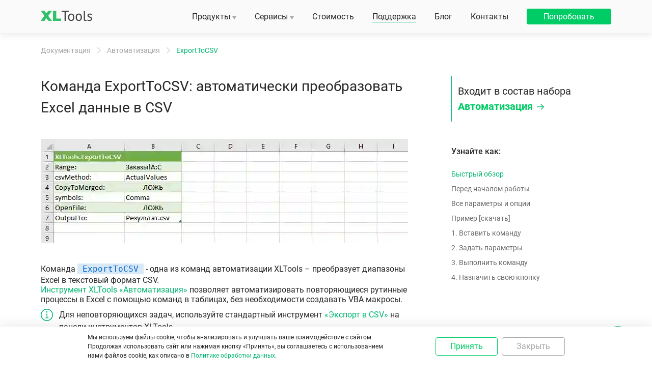

--- FILE ---
content_type: text/html
request_url: https://xltools.ru/no-vba-automation/export-to-csv/
body_size: 211262
content:
<!DOCTYPE html><html lang="ru"><head><meta charset="utf-8"><meta http-equiv="x-ua-compatible" content="ie=edge"><meta name="viewport" content="width=device-width,initial-scale=1,shrink-to-fit=no"><meta name="generator" content="Gatsby 4.25.7"><meta data-react-helmet="true" name="description" content="Как автоматически преобразовать Excel данные в CSV без VBA макросов. Для Excel 2019, 2016 - 2010, O365."><meta data-react-helmet="true" name="og:title" content="Как автоматизировать экспорт данных из Excel в CSV без VBA – инструкция | XLTools"><meta data-react-helmet="true" name="og:description" content="Как автоматически преобразовать Excel данные в CSV без VBA макросов. Для Excel 2019, 2016 - 2010, O365."><meta data-react-helmet="true" name="og:type" content="website"><meta data-react-helmet="true" property="og:url" content="https://xltools.ru/no-vba-automation/export-to-csv/"><meta data-react-helmet="true" property="og:title" content="Как автоматизировать экспорт данных из Excel в CSV без VBA – инструкция | XLTools"><meta data-react-helmet="true" property="og:description" content="Как автоматически преобразовать Excel данные в CSV без VBA макросов. Для Excel 2019, 2016 - 2010, O365."><meta data-react-helmet="true" property="og:image"><meta name="theme-color" content="#01B671"><meta name="yandex-verification" content="ce8a651175ddcad0"><style data-href="/component---src-pages-no-vba-automation-export-to-csv-index-js.459bf94823130113eac6.css" data-identity="gatsby-global-css">.support-doc_wrap{margin-bottom:0}.support-doc_wrap_side-bar{padding-top:0!important}.support-doc_full-block{width:100%}.support-doc__sidebar_learnMore_wrap{margin-top:80px}.support-doc__sidebar_info-block_mobile{display:none}.support-doc__heading{margin-bottom:40px}.support-doc__heading_section:not(:first-of-type){border-top:1px solid #01b6711f;margin-top:80px;padding-top:80px}.support-doc__heading-additional{margin-bottom:16px;margin-top:40px}.support-doc__heading-additional:first-of-type{margin-top:20px}.support-doc__item_heading{margin-bottom:40px}.support-doc__item_list{margin-bottom:0;width:100%}.support-doc__item_list_point{margin-bottom:20px}.support-doc__item_list_point:last-child{margin-bottom:0}.support-doc__item_list_point-small{margin-bottom:12px}.support-doc__table_wrap{overflow-x:auto}.support-doc__table_container{margin-bottom:60px;margin-top:40px;min-width:700px}.support-doc__table_container *{font-size:14px}.support-doc__table_content{border-bottom:1px solid #a6a6a6;display:flex;padding-bottom:1px}.support-doc__table_header{font-weight:500}.support-doc__table_cell{border-bottom:1px solid #f2f2f2;padding-bottom:20px;padding-top:20px;width:100%}.support-doc__table_cell *{width:100%}.support-doc_answers_wrap{margin:0 0 60px;max-width:730px;position:relative}.support-doc_answers_item{margin-bottom:24px}.support-doc_answers_item:last-child{margin-bottom:0}.support-doc__sidebar_block{margin-top:40px}@media(max-width:768px),all and (orientation:portrait){.support-doc__sidebar_info-block_mobile{display:block;margin-top:60px}}.markDowm-components__list_wrap{list-style:none;margin-bottom:40px;padding-left:0}.markDowm-components__list_preview-list{display:block;margin-bottom:40px;padding-left:0}.markDowm-components__list_preview-list>ul,.markDowm-components__list_preview-list>ul>li{margin-bottom:12px}.markDowm-components__list_preview-list>ul>li:before{background-color:#0000;content:url([data-uri]);margin-right:12px;position:relative;top:-2px}.markDowm-components__list_item{width:100%}.markDowm-components__list_item_wrap{align-items:flex-start;display:flex;line-height:150%;margin-bottom:20px}.markDowm-components__list_item ol,.markDowm-components__list_item p:last-child,.markDowm-components__list_item ul,.markDowm-components__list_item:last-child{margin-bottom:0}.markDowm-components__list_item ol li,.markDowm-components__list_item ul li{margin-bottom:12px}.markDowm-components__list_item ol li:last-child,.markDowm-components__list_item ul li:last-child{margin-bottom:0}.markDowm-components__list_item>p:first-child{margin-bottom:8px}.markDowm-components__list_item div.markDowm-components__image{margin-bottom:10px;margin-top:20px}.markDowm-components__list_type-list_ul>li:before{background-color:#01b671;border-radius:50%;box-sizing:border-box;content:"";display:block;margin-right:15px;padding:1.5px;position:relative;top:10px}.markDowm-components__list_type-list_ol>li{counter-increment:numeric-list}.markDowm-components__list_type-list_ol>li:before{content:counters(numeric-list,".") ".";counter-increment:item;font-weight:500;margin-right:8px;position:relative}.markDowm-components__list_target_table{margin:0}.markDowm-components__list_target_table>li{margin-bottom:0;margin-left:12px}.markDowm-components__list_target_table>li>div{font-family:Roboto Mono,monospace}.markDowm-components__list_bottomReduce{margin-bottom:12px}.markDowm-components__list_bottomIndent li{margin-bottom:20px!important}.markDowm-components__table{border:1px solid #d9d9d9;color:#000;font-family:Roboto Mono,monospace;font-size:14px;line-height:150%;padding:4px 10px 7px 8px;vertical-align:top}.markDowm-components__table-container{overflow:auto}.markDowm-components__table_wrap{border-collapse:collapse;margin-bottom:40px}.markDowm-components__table_title{font-weight:500;text-align:left}.markDowm-components__table th{border:none;color:#000;font-family:Roboto Mono,monospace;font-size:14px;line-height:150%;padding:4px 10px 7px 8px}.markDowm-components__table_header{border-left:1px solid #d9d9d9!important;border-right:none;font-weight:700;text-align:left}.markDowm-components__table td ul{margin-bottom:0;margin-top:5px}.markDowm-components__table td ul li{margin-bottom:5px}.markDowm-components__table td ul li div{color:#000;font-family:Roboto Mono,monospace}.markDowm-components__image{margin-bottom:40px;margin-top:40px}.markDowm-components__image_original{display:block;max-width:100%;object-fit:scale-down}.markDowm-components__link div:hover:after{content:none}.markDowm-components__link img{transition:all .2s}.markDowm-components__link:hover img{transform:translateX(8px)}.markDowm-components__text-blue{color:#06c}.markDowm-components__text-red{color:#c33}.markDowm-components__text_syntax_true{display:inline-block!important;padding:20px!important;width:auto}.markDowm-components__compare-table{max-width:285px}.markDowm-components__faq_heading{margin-bottom:40px}.markDowm-components__faq_detail{--text-color:#71717a;--heading-color:#27272a;display:flex}.markDowm-components__detail{--text-color:var(--text-color,#6b6b6b)}.markDowm-components__detail_variant_secondary{--text-color:#71717a}.markDowm-components__detail_content p,.markDowm-components__detail_content table{color:var(--text-color);margin-bottom:12px}.markDowm-components__detail_content ol{margin-bottom:20px}.markDowm-components__detail_content ol,.markDowm-components__detail_content ul{margin-bottom:0;margin-top:0}.markDowm-components__detail_content ol li,.markDowm-components__detail_content ul li{color:var(--text-color);margin-bottom:8px}.markDowm-components__detail_content ol li div,.markDowm-components__detail_content ul li div{color:var(--text-color)}.arrow-to-right{margin:0 9px}.beta-version__wrap{border-left:1px solid #01b671;padding:5px 12px}.beta-version__wrap+div{border-top:none!important;padding-top:0!important}.beta-version__content{margin-bottom:0!important;margin-top:10px}.note__wrap{display:flex;margin-top:9px}.note__icon{margin-right:12px}.note__contact-block{display:block;margin-bottom:12px}.note__text{line-height:150%}.introduction-text__wrap{border-left:1px solid #01b671;padding:5px 12px}.introduction-text__wrap+p{border-top:none!important;padding-top:0!important}.introduction-text__content{margin-top:10px}.link-with-icon__container~.link-with-icon__container{display:block;margin-top:8px}.link-with-icon__container:hover{background-image:none}.link-with-icon__content_color_default{color:#27272a}.link-with-icon__content_color_primary{color:#0c6}.link-with-icon__content_color_primary-main{color:#01b671}.link-with-icon__content_color_secondary{color:#ff9008}.link-with-icon__content_color_text-secondary{color:#71717a}.link-with-icon__content_color_white{color:#fff}.link-with-icon__content_color_remark{color:#a6a6a6}.link-with-icon__content_color_gray-dark{color:#6b6b6b}.link-with-icon__content_wrap{display:inline}.link-with-icon__content_volume{text-decoration:none}.link-with-icon__content_volume:hover{background-image:linear-gradient(#01b671);background-position:0 19px;background-repeat:repeat-x;background-size:8px 1px}.link-with-icon__content_text,.link-with-icon__icon{display:inline}.link-with-icon__icon_position_before{margin-right:8px}.link-with-icon__icon_position_after{margin-left:8px}.link-with-icon__icon img{margin-bottom:-1px}.doc_download .link-with-icon__content_wrap{align-items:center;display:inline-flex;margin-bottom:24px}@media(max-width:1115px){.link-with-icon__content_text{font-size:1.09rem}}.link__icon{position:relative;right:-8px;transition:all .2s}.link_with-arrow:hover{background-image:none}.link_with-arrow:hover .link__icon{transform:translateX(8px)}.animate-icon__wrap{border:2px solid #01b671;border-radius:4px;flex-shrink:0;height:28px;position:relative;width:28px}.animate-icon__position{left:50%;position:absolute;top:50%;transform:translate(-50%,-50%);transition:all .4s}.animate-icon__position_vertical{transform:translate(-50%,-50%) rotate(-90deg)}.animate-icon__position_horizontal{transform:translate(-50%,-50%) rotate(-179.9deg)}.react-slidedown{height:0;transition-duration:.5s;transition-property:none;transition-timing-function:ease-in-out}.react-slidedown.transitioning{overflow-y:hidden}.react-slidedown.closed{display:none}.detail__heading{box-shadow:none!important;display:flex;padding:0!important}.detail__heading,.detail__heading:hover{background-color:#fff!important}.detail__body{margin-left:12px;width:93%}.detail__body li,.detail__body>p{color:#6b6b6b}.detail__icon{height:28px;width:28px}.detail__content-title{color:var(--heading-color,#27272a)}.detail__content{box-sizing:border-box;display:flex;margin-bottom:22px;margin-top:8px;padding-left:45px}.detail__content_visibility>p,.detail__content_visibility>ul>li{color:#6b6b6b}.detail__slide-down{display:flex;flex-direction:column}.table-for-details{color:#6b6b6b;text-align:left}.table-for-details__table_wrap{border-spacing:0;width:100%}.table-for-details_header{border-bottom:1px solid #d9d9d9;font-weight:400}.table-for-details_row:last-child td{border-bottom:none;padding-bottom:0}.table-for-details_cell{border-bottom:1px solid #d9d9d9;line-height:150%;padding-top:8px}.table-for-details_for-tooltip_header{border-width:2px;font-size:12px;font-weight:500;padding-bottom:2px}.table-for-details_for-tooltip_cell{color:#27272a;font-size:12px;padding-bottom:4px;padding-top:4px}.youTube-video__wrap{display:block;height:410px;margin-top:60px;width:100%}.youTube-video__note{color:#a6a6a6;display:block;font-size:16px;margin-top:8px}@media(max-width:415px){.youTube-video__wrap{height:auto}}.container__main-content.documentation-page__wrap{margin-bottom:80px}.documentation-page__heading_preview{margin-bottom:40px}.documentation-page__heading_preview:nth-of-type(2){margin-top:80px}.documentation-page__heading_item{margin-bottom:20px;margin-top:40px}.documentation-page_update{display:block;margin-top:10px;text-align:left!important}.documentation-page__item_subTitle{margin-bottom:20px;margin-top:40px}.documentation-page__item_subTitle h3{font-weight:700}.documentation-page__table td,.documentation-page__table th{font-size:14px;line-height:150%;text-align:left}.documentation-page__table_container{margin-bottom:20px;max-width:100%;overflow-x:auto}.documentation-page__table_wrap{border-collapse:collapse;margin:40px 0;min-width:700px}.documentation-page__table_title{border-bottom:1px solid #a6a6a6;padding-top:60px}.documentation-page__table_cell{border-bottom:1px solid #f2f2f2;padding:20px 20px 20px 0}.documentation-page__table_header_cell{font-weight:500;padding-top:0}.documentation-page__table_column_first{width:195px}.documentation-page__table_column_second{width:40%}.documentation-page__table_column_other{width:17%}.icon-button{background-color:#0000;border:none;cursor:pointer;display:flex;padding:0;z-index:1}.icon-button-image{height:100%;width:100%}.hide-content-button__wrap{transition:.4s}.hide-content-button__button_wrap{align-items:center;color:#01b671;display:flex;font-size:16px;line-height:150%}.hide-content-button__button_icon{margin-left:10px}.hide-content-button__button_down{transform:rotate(90deg)}.hide-content-button__button_up{transform:rotate(-90deg)}.hide-content-button__content_wrap{margin-top:10px;max-height:0;overflow:hidden;transition:max-height 1s ease-in-out}.hide-content-button__content_visible{margin:20px 0;max-height:6000px;transition:max-height 1s ease-in-out;width:100%}.hide-content-button__content_body{margin-bottom:20px}.sidebar-links__title{border-bottom:1px solid #e6e6e6;display:block;margin-bottom:20px}.sidebar-links__link{font-size:14px;line-height:150%}.sidebar-links__link:hover{background-image:none;color:#01b671}.sidebar-links__list_item{margin-bottom:8px!important}.sidebar-links_wrap{margin-top:40px}.with-sideBar-page__heading_level_1{margin-bottom:40px}.with-sideBar-page__item-heading{margin-bottom:20px}.with-sideBar-page__nested-list_wrap{width:100%}.with-sideBar-page__nested-list_level_1{margin-bottom:12px}.with-sideBar-page__nested-list_level_1:last-child{margin-bottom:0}.with-sideBar-page__nested-list_level_2{margin-top:30px}.with-sideBar-page__nested-list_level_2:first-child{margin-top:0}.with-sideBar-page__additional_list{margin-bottom:0}.with-sideBar-page__additional_list_title{margin-bottom:10px}.with-sideBar-page__additional_list_item{flex-direction:column;margin-top:10px}.with-sideBar-page__container_wrap{padding-top:0!important}@media(max-width:812px){.with-sideBar-page_wrap{margin-bottom:0}}.banner_wrap{display:flex;flex-direction:column;padding-bottom:60px!important;padding-top:60px!important}.banner_subtitle{color:#fff;font-size:18px}.banner_down{order:2}@media(max-width:415px){.banner_subtitle{text-align:left!important}}.content-with-sidebar{max-width:65%!important;padding:0}.content-with-sidebar_mobile{max-width:100%;width:100%}@media(max-width:768px){.content-with-sidebar{max-width:100%!important}}.sendMessage_wrap{bottom:3%;margin-bottom:20px;position:sticky;right:0}.sendMessage_wrap_block{position:relative}.sendMessage__letter_wrap{background-color:#fff;border:2px solid #01b671;border-radius:50%;bottom:0;box-shadow:0 6px 12px #01b6711f;cursor:pointer;padding:16px 11px;position:absolute;right:3%}.sendMessage__letter_icon{display:flex}.sendMessage__form_wrap{background-color:#fff;border-radius:4px;bottom:65px;box-shadow:0 0 24px #0000001f;max-width:294px;opacity:0;padding:24px 12px;position:absolute;right:7%;transition:.3s;visibility:hidden}.sendMessage__form_wrap_form-section{margin-top:15px}.sendMessage__form_show{opacity:1;transition:.3s;visibility:visible}.sendMessage__form_email{order:-1}.sendMessage__form_textarea{height:80px}.sendMessage__form_checkbox{margin-top:30px}.sendMessage__form_btn{align-items:center;width:100%}.sendMessage__form_btn_close{cursor:pointer;pointer-events:auto;position:absolute;right:12px;top:12px}.sendMessage__form_notice{background-color:#0000;border:none;margin-top:12px;padding:0}.sendMessage__form_notice p{color:#27272a}.sendMessage__form_notice span{font-weight:400}.sendMessage_letter_title{color:#01b671;margin-bottom:6px}.sendMessage_letter_text{margin-top:14px}@media(max-height:450px),(max-width:450px){.sendMessage_wrap{bottom:1%;margin-bottom:10px}.sendMessage_wrap span{text-align:left}.sendMessage__form_wrap{border-radius:0;bottom:0;box-sizing:border-box;height:100vh;left:0;max-width:100%;overflow-y:scroll;padding-top:20%;right:0;width:100%}.sendMessage__form_btn{margin-bottom:20px}.sendMessage__form_btn_close{top:50px!important}.sendMessage_fullWidth{bottom:0}}.general-form__input-field{display:flex}.general-form__input-field_label{font-size:14px;font-weight:500;margin-bottom:2px}.general-form__input-field_textarea{height:132px;padding:10px 12px;resize:vertical}.general-form__input-field_email{margin-top:20px}.general-form__attach{margin-top:12px}.general-form__checkbox{margin:20px 0 40px}.general-form__message{box-sizing:border-box;margin-bottom:20px;max-width:445px;padding-right:80px}.general-form__message_fullWidth{padding-right:13px}.general-form__message_fullWidth_title{display:block;margin-bottom:12px}.general-form__message_fullWidth_success{background-color:initial;border-left:initial;margin-bottom:0;padding:0 25px 0 0}.general-form__message_fullWidth_success>p,.general-form__message_fullWidth_success>span{color:#27272a;font-weight:400}.attach-field__wrap{display:block;position:relative}.attach-field__input_hidden{box-sizing:border-box;opacity:0;padding:11px 22px;width:100%}.attach-field__input_field{border:1px solid #a6a6a6;border-radius:4px;box-sizing:border-box;cursor:pointer;display:flex;justify-content:space-between;left:0;position:absolute;top:0;width:100%}.attach-field__input_field:active,.attach-field__input_field:focus{border:1px solid #01b671;box-shadow:0 0 8px #01b67140;outline:0}.attach-field__input_wrap{border-right:1px solid #a6a6a6;display:flex;font-size:16px;line-height:150%;overflow:hidden;padding:9px 12px;width:100%}.attach-field__file-name{color:#d9d9d9f2;max-width:100%;overflow:hidden;white-space:nowrap}.attach-field__btn{align-items:center;border-bottom-right-radius:4px;border-top-right-radius:4px;display:flex;font-size:14px;font-weight:500;line-height:150%;padding:9px 32px}.attach-field__btn_insert{background:#edf8f4;color:#01b671}.attach-field__btn_delete{background:#f7f7f7;color:#6b6b6b}.input-field__input{border:1px solid #a6a6a6;border-radius:4px;box-sizing:border-box;color:#27272a;font-size:16px;line-height:150%;padding:10px 12px;width:100%}.input-field__input_is-error{border-color:#c33!important}.input-field__input_is-error:focus{border-color:#c33!important;box-shadow:0 0 8px #cc333340!important}.input-field__input::placeholder{color:#d9d9d9}.input-field__input:-moz-placeholder,.input-field__input::-moz-placeholder{color:#b0b0b0}.input-field__input:focus:focus{border:1px solid #01b671;box-shadow:0 0 8px #01b67140;outline:0}.form-label{cursor:pointer}.form-label__label{width:100%}.form-label__label_hidden{display:none}.form-label_placement_left{align-items:center;flex-flow:row-reverse;justify-content:flex-end}.form-label_placement_bottom{flex-flow:column}.form-label_placement_top{flex-direction:column-reverse!important}@media(max-width:812px){.form-label{align-items:inherit}}.warning__wrap{height:18px;margin-top:7px;position:relative}.warning__content{align-items:center;display:flex;position:absolute}.warning__message{color:#c33;font-size:14px;font-weight:500;margin-left:9px;margin-top:1px}.notice__wrap{padding:5px 13px}.notice__warning{background:linear-gradient(0deg,#cc33331a,#cc33331a),#fff;border-left:2px solid #c33}.notice__success{background:#edf8f4;border-left:2px solid #01b671}.notice__text{color:#6b6b6b;font-size:16px;margin-top:10px}.notice__email{color:#01b671!important;font-size:16px;font-weight:400;margin-top:-10px}.notice__button{box-shadow:none}.notice__button_errorSubmit{font-weight:500;margin-top:20px}@media(max-width:415px){.notice_word-break{display:none}}.submit-button{box-shadow:none!important;display:block;font-weight:500;position:relative}.submit-button__text{color:#fff}.submit-button__text_hidden{opacity:0}.spiner{animation:runSpiner 2s linear infinite}.spiner__wrap{display:flex;left:50%;position:absolute;top:50%;transform:translate(-50%,-50%)}@keyframes runSpiner{0%{transform:rotate(0)}to{transform:rotate(1turn)}}.tooltip{display:inline-block;margin-left:6px;vertical-align:text-top}.tooltip__target{background-color:#0000;border:none;cursor:pointer;display:block;height:16px;margin:0;padding:0}.tooltip__content{animation-delay:.1s;animation-duration:.2s;animation-fill-mode:forwards;animation-name:show;background-color:#fff;border-radius:3px;box-shadow:0 2px 5px -1.5px #a6a6a6;color:#27272a;font-size:12px!important;line-height:130%;opacity:0;padding:8px;position:absolute;white-space:pre-wrap;will-change:transform,opacity;z-index:1}.tooltip__content_hide{animation-name:hide}.tooltip__triangle{display:block}@keyframes show{0%{opacity:0}to{opacity:1}}@keyframes hide{0%{opacity:1}to{opacity:0}}.checkbox{line-height:normal}.checkbox_wrap{display:inline-flex}.checkbox__input{appearance:none;display:none;margin-left:-3px;opacity:0}.checkbox__input:checked~.checkbox__box{background-color:#01b671;background-image:url([data-uri]);background-position:50%;background-repeat:no-repeat;background-size:70%;border:1px solid #01b671}.checkbox__input:focus+.checkbox__box:focus{border:1px solid #01b671;box-shadow:0 0 8px #01b67140;outline:0}.checkbox__input:disabled+.checkbox__box{box-shadow:0 0 0 .1em #9b9b9b}.checkbox__input:checked:disabled+.checkbox__box{background-color:#9b9b9b}.checkbox__box_wrap{background-color:#fff;border:1px solid #a6a6a6;border-radius:4px;box-sizing:border-box;cursor:pointer;display:inline-block;height:16px;margin-right:12px;width:16px}.checkbox__box_is-error{border-color:#c33}.checkbox_is-error,.checkbox_is-error *{color:#c33!important}.checkbox__text{font-size:16px;line-height:normal;white-space:pre-wrap}.checkbox__tooltip_icon{margin-left:4px}.sidebar__wrap{min-width:250px;position:relative;width:28%}.sidebar__wrap_position_left{float:left}.sidebar__wrap_position_right{float:right}.sidebar__wrap_fix-side-bar{position:sticky;top:90px}@media(max-width:768px){.sidebar__wrap{display:none!important}}.sidebar-list_wrap{width:100%}.sidebar-list_title{border-bottom:1px solid #e6e6e6;display:flex;line-height:150%;padding-top:7px}.sidebar-list_list{list-style:none;margin-top:20px;padding:0}.sidebar-list__item{margin-top:8px}.sidebar-list__item_wrap{line-height:21px}.sidebar-list__item_link{color:#6b6b6b!important;font-size:14px}.sidebar-list__item_link:hover{background-image:none;color:#01b671}.sidebar-list__item_link:hover:after{background:0 0}.sidebar-list__item_active{color:#01b671!important}.breadcrumbs_wrap{padding-bottom:40px!important;padding-top:24px!important}.breadcrumbs__wrap{display:flex;flex-wrap:wrap}.breadcrumbs__icon{margin-left:8px;margin-right:8px;width:16px}.breadcrumbs__link{font-size:14px;line-height:20px!important}.breadcrumbs__link_wrap{display:inline}.breadcrumbs__link_parent{color:#a6a6a6!important}.breadcrumbs__link_active{color:#01b671}@media(max-width:415px){.breadcrumbs__link{line-height:28px!important}}.comments-block__wrap{max-width:730px}.comments-block__form{margin-top:40px}.comments-block__comments{margin-bottom:60px;margin-top:40px}.comments-block__button{border:2px solid #01b671;box-shadow:none;color:#01b671;display:flex;margin:auto;padding:10px 48px}.comment_block{display:flex;margin-bottom:20px;margin-top:20px}.comment_block_content{width:100%}.comment_logo{border-radius:50%;max-width:48px}.comment_logo_wrap{margin-right:12px}.comment_question{margin-top:20px}.comment_answer{margin-left:60px}.comment_answer+.comment_question{margin-top:20px}.comment_logo_placeholder{background-color:#c8c8c8;border-radius:48px;overflow:hidden;position:relative;transition:background-color 1s}.comment_logo_placeholder:before{animation:avatar-loading 1s infinite;background:linear-gradient(90deg,#0000 0,#e8e8e8 50%,#0000);content:"";display:block;height:100%;left:-150px;position:absolute;top:0;width:150px}.comment_logo_placeholder.--loaded{background-color:inherit}.comment_logo_placeholder.--loaded:before{display:none}@keyframes avatar-loading{0%{left:-150px}to{left:100%}}.button.successfullySubmit__content_wrap{margin-top:12px}.button.successfullySubmit__nextStep_wrap{display:flex;margin-top:12px}.button.successfullySubmit__nextStep_icon{background-color:#edf8f4;display:flex;margin-right:12px;padding:15px}.button.successfullySubmit__nextStep_content{display:inline-flex;flex-direction:column;justify-content:space-between}.button.successfullySubmit__nextStep_text{color:#6b6b6b}.button.successfullySubmit__button_try-again{background-color:#0000;border:none;box-shadow:none;color:#01b671;cursor:pointer;font-size:16px;font-weight:400;padding:0;position:relative}.button.successfullySubmit__button_try-again:hover:after{background:#01b671;bottom:4px;content:"";height:1px;left:0;position:absolute;width:100%}.comments-form__input-field{display:flex}.comments-form__input-field_textarea{margin-left:12px}.comments-form__input-field_textarea_field{min-height:76px;resize:vertical}.comments-form__input-field_textarea_field::placeholder{color:#27272a;font-size:16px}.comments-form__input-field_textarea_wrap{align-items:flex-start}.comments-form__input-field_textarea_wrap label{flex-grow:1}.comments-form__input-field_label{color:#6b6b6b;font-size:14px;line-height:150%;margin-bottom:2px}.comments-form__input-field_field{flex-direction:column;margin-bottom:20px;width:100%}.comments-form__logo{border-radius:50%;max-width:48px}.comments-form__contact-fields{margin-left:60px;max-width:350px}.comments-form__contact-fields_show{margin-bottom:60px}.comments-form__submit-button{margin-top:40px}.comments-form__message{margin-top:20px}.comments-form__message_success{margin-bottom:40px}.reply-button__wrap{box-shadow:none!important;color:#a6a6a6!important;margin-right:24px;padding:0!important}.reply-button__wrap:last-child{cursor:default;margin-right:0}.reply-button__form-wrap{margin-top:20px}.reply-button__slide-down{transition-duration:.3s!important}.comment-content__text_wrap{margin:4px 0 8px}.comment-content__text_name{color:#01b671;float:left;margin-right:5px}.comment-content__text_content{margin-bottom:0}.comment-content__text_content a{color:#01b671;text-decoration:none}.comment-content__text_content a:hover{text-decoration:underline}.toolkit-link__sidebar_beforeList{border-left:1px solid #01b671;margin-bottom:40px;padding:15px 0 15px 12px}.toolkit-link__sidebar_beforeList *{font-size:20px;line-height:150%}.toolkit-link__sidebar_beforeList_link{font-weight:700}.toolkit-link__sidebar_beforeList_link~div{display:inline-flex}</style><style data-href="/commons.35e220e1bfa95cc7ade4.css" data-identity="gatsby-global-css">@font-face{font-display:swap;font-family:Roboto;font-style:normal;font-weight:400;src:url(/static/roboto-cyrillic-ext-400-normal-804378952da8a10faae2681afaef3d53.woff2) format("woff2"),url(/static/roboto-cyrillic-ext-400-normal-af4d91666ea345601bea224cfbec0c38.woff) format("woff");unicode-range:u+0460-052f,u+1c80-1c88,u+20b4,u+2de0-2dff,u+a640-a69f,u+fe2e-fe2f}@font-face{font-display:swap;font-family:Roboto;font-style:normal;font-weight:400;src:url([data-uri]) format("woff2"),url([data-uri]) format("woff");unicode-range:u+0301,u+0400-045f,u+0490-0491,u+04b0-04b1,u+2116}@font-face{font-display:swap;font-family:Roboto;font-style:normal;font-weight:400;src:url([data-uri]) format("woff2"),url([data-uri]) format("woff");unicode-range:u+1f??}@font-face{font-display:swap;font-family:Roboto;font-style:normal;font-weight:400;src:url([data-uri]) format("woff2"),url([data-uri]) format("woff");unicode-range:u+0370-0377,u+037a-037f,u+0384-038a,u+038c,u+038e-03a1,u+03a3-03ff}@font-face{font-display:swap;font-family:Roboto;font-style:normal;font-weight:400;src:url([data-uri]) format("woff2"),url([data-uri]) format("woff");unicode-range:u+0102-0103,u+0110-0111,u+0128-0129,u+0168-0169,u+01a0-01a1,u+01af-01b0,u+0300-0301,u+0303-0304,u+0308-0309,u+0323,u+0329,u+1ea0-1ef9,u+20ab}@font-face{font-display:swap;font-family:Roboto;font-style:normal;font-weight:400;src:url(/static/roboto-latin-ext-400-normal-861b791f9de857a6e7bcf77612740c18.woff2) format("woff2"),url(/static/roboto-latin-ext-400-normal-e757c42df6aaa3e11b624cfb215ad6a5.woff) format("woff");unicode-range:u+0100-02af,u+0304,u+0308,u+0329,u+1e00-1e9f,u+1ef2-1eff,u+2020,u+20a0-20ab,u+20ad-20c0,u+2113,u+2c60-2c7f,u+a720-a7ff}@font-face{font-display:swap;font-family:Roboto;font-style:normal;font-weight:400;src:url(/static/roboto-latin-400-normal-b009a76ad6afe4ebd301e36f847a29be.woff2) format("woff2"),url(/static/roboto-latin-400-normal-3f2b9a42f643e62a49b7eb46c5b542fb.woff) format("woff");unicode-range:u+00??,u+0131,u+0152-0153,u+02bb-02bc,u+02c6,u+02da,u+02dc,u+0304,u+0308,u+0329,u+2000-206f,u+2074,u+20ac,u+2122,u+2191,u+2193,u+2212,u+2215,u+feff,u+fffd}@font-face{font-display:swap;font-family:Roboto;font-style:normal;font-weight:500;src:url(/static/roboto-cyrillic-ext-500-normal-62ced72e5832f02c279633803ce1e348.woff2) format("woff2"),url(/static/roboto-cyrillic-ext-500-normal-268f264f58eba5c07c889d2fd19b4853.woff) format("woff");unicode-range:u+0460-052f,u+1c80-1c88,u+20b4,u+2de0-2dff,u+a640-a69f,u+fe2e-fe2f}@font-face{font-display:swap;font-family:Roboto;font-style:normal;font-weight:500;src:url([data-uri]) format("woff2"),url([data-uri]) format("woff");unicode-range:u+0301,u+0400-045f,u+0490-0491,u+04b0-04b1,u+2116}@font-face{font-display:swap;font-family:Roboto;font-style:normal;font-weight:500;src:url([data-uri]) format("woff2"),url([data-uri]) format("woff");unicode-range:u+1f??}@font-face{font-display:swap;font-family:Roboto;font-style:normal;font-weight:500;src:url([data-uri]) format("woff2"),url([data-uri]) format("woff");unicode-range:u+0370-0377,u+037a-037f,u+0384-038a,u+038c,u+038e-03a1,u+03a3-03ff}@font-face{font-display:swap;font-family:Roboto;font-style:normal;font-weight:500;src:url([data-uri]) format("woff2"),url([data-uri]) format("woff");unicode-range:u+0102-0103,u+0110-0111,u+0128-0129,u+0168-0169,u+01a0-01a1,u+01af-01b0,u+0300-0301,u+0303-0304,u+0308-0309,u+0323,u+0329,u+1ea0-1ef9,u+20ab}@font-face{font-display:swap;font-family:Roboto;font-style:normal;font-weight:500;src:url(/static/roboto-latin-ext-500-normal-9165081d10e1ba60138421473b64c3e3.woff2) format("woff2"),url(/static/roboto-latin-ext-500-normal-252057e589a0379208ed33ae2aadba8c.woff) format("woff");unicode-range:u+0100-02af,u+0304,u+0308,u+0329,u+1e00-1e9f,u+1ef2-1eff,u+2020,u+20a0-20ab,u+20ad-20c0,u+2113,u+2c60-2c7f,u+a720-a7ff}@font-face{font-display:swap;font-family:Roboto;font-style:normal;font-weight:500;src:url(/static/roboto-latin-500-normal-f25d774ecfe0996f8eb574b643d41915.woff2) format("woff2"),url(/static/roboto-latin-500-normal-1f075502d0094a398e21963cee42137c.woff) format("woff");unicode-range:u+00??,u+0131,u+0152-0153,u+02bb-02bc,u+02c6,u+02da,u+02dc,u+0304,u+0308,u+0329,u+2000-206f,u+2074,u+20ac,u+2122,u+2191,u+2193,u+2212,u+2215,u+feff,u+fffd}@font-face{font-display:swap;font-family:Roboto;font-style:normal;font-weight:700;src:url(/static/roboto-cyrillic-ext-700-normal-be4d02458ce53887dc3729735f37b7ae.woff2) format("woff2"),url(/static/roboto-cyrillic-ext-700-normal-198a421f279162d59143ec85ce96bad9.woff) format("woff");unicode-range:u+0460-052f,u+1c80-1c88,u+20b4,u+2de0-2dff,u+a640-a69f,u+fe2e-fe2f}@font-face{font-display:swap;font-family:Roboto;font-style:normal;font-weight:700;src:url([data-uri]) format("woff2"),url([data-uri]) format("woff");unicode-range:u+0301,u+0400-045f,u+0490-0491,u+04b0-04b1,u+2116}@font-face{font-display:swap;font-family:Roboto;font-style:normal;font-weight:700;src:url([data-uri]) format("woff2"),url([data-uri]) format("woff");unicode-range:u+1f??}@font-face{font-display:swap;font-family:Roboto;font-style:normal;font-weight:700;src:url([data-uri]) format("woff2"),url([data-uri]) format("woff");unicode-range:u+0370-0377,u+037a-037f,u+0384-038a,u+038c,u+038e-03a1,u+03a3-03ff}@font-face{font-display:swap;font-family:Roboto;font-style:normal;font-weight:700;src:url([data-uri]) format("woff2"),url([data-uri]) format("woff");unicode-range:u+0102-0103,u+0110-0111,u+0128-0129,u+0168-0169,u+01a0-01a1,u+01af-01b0,u+0300-0301,u+0303-0304,u+0308-0309,u+0323,u+0329,u+1ea0-1ef9,u+20ab}@font-face{font-display:swap;font-family:Roboto;font-style:normal;font-weight:700;src:url(/static/roboto-latin-ext-700-normal-ed67ad54b1a8f5d211503d1685cd9249.woff2) format("woff2"),url(/static/roboto-latin-ext-700-normal-c1cc6d6fc851b3a2f79d1d8405e252f4.woff) format("woff");unicode-range:u+0100-02af,u+0304,u+0308,u+0329,u+1e00-1e9f,u+1ef2-1eff,u+2020,u+20a0-20ab,u+20ad-20c0,u+2113,u+2c60-2c7f,u+a720-a7ff}@font-face{font-display:swap;font-family:Roboto;font-style:normal;font-weight:700;src:url(/static/roboto-latin-700-normal-227c93190fe7f82de3f802ce0b614d3b.woff2) format("woff2"),url(/static/roboto-latin-700-normal-666d7a2f9db53cf52e2df381f254c3fe.woff) format("woff");unicode-range:u+00??,u+0131,u+0152-0153,u+02bb-02bc,u+02c6,u+02da,u+02dc,u+0304,u+0308,u+0329,u+2000-206f,u+2074,u+20ac,u+2122,u+2191,u+2193,u+2212,u+2215,u+feff,u+fffd}.link{color:#27272a;line-height:normal;text-decoration:none}.link:hover{background-image:linear-gradient(#01b671);background-position:0 19px;background-repeat:repeat-x;background-size:8px 1px}.link_volume{background-color:#0c6;border-radius:4px;color:#fff;padding:6px 33px;text-decoration:none;transition:background .3s}.link_volume:hover{background-color:#26d47d;background-image:none;color:#fff;text-decoration:none}.link_size_large{font-size:20px;padding:13px 48px}.link_size_medium{font-size:16px;line-height:24px;padding:13px 48px}.link_color_default{color:#27272a}.link_color_primary{color:#0c6}.link_color_primary-main{color:#01b671}.link_color_secondary{color:#ff9008}.link_color_text-secondary{color:#71717a}.link_color_white{color:#fff}.link_color_remark{color:#a6a6a6}.link_color_gray-dark{color:#6b6b6b}@font-face{font-display:swap;font-family:Roboto;font-style:normal;font-weight:900;src:url(/static/roboto-cyrillic-ext-900-normal-45cc87e0f161b1d8d723db22039f5eca.woff2) format("woff2"),url(/static/roboto-cyrillic-ext-900-normal-66761e5922db4aec4b9876b335be2180.woff) format("woff");unicode-range:u+0460-052f,u+1c80-1c88,u+20b4,u+2de0-2dff,u+a640-a69f,u+fe2e-fe2f}@font-face{font-display:swap;font-family:Roboto;font-style:normal;font-weight:900;src:url([data-uri]) format("woff2"),url([data-uri]) format("woff");unicode-range:u+0301,u+0400-045f,u+0490-0491,u+04b0-04b1,u+2116}@font-face{font-display:swap;font-family:Roboto;font-style:normal;font-weight:900;src:url([data-uri]) format("woff2"),url([data-uri]) format("woff");unicode-range:u+1f??}@font-face{font-display:swap;font-family:Roboto;font-style:normal;font-weight:900;src:url([data-uri]) format("woff2"),url([data-uri]) format("woff");unicode-range:u+0370-0377,u+037a-037f,u+0384-038a,u+038c,u+038e-03a1,u+03a3-03ff}@font-face{font-display:swap;font-family:Roboto;font-style:normal;font-weight:900;src:url([data-uri]) format("woff2"),url([data-uri]) format("woff");unicode-range:u+0102-0103,u+0110-0111,u+0128-0129,u+0168-0169,u+01a0-01a1,u+01af-01b0,u+0300-0301,u+0303-0304,u+0308-0309,u+0323,u+0329,u+1ea0-1ef9,u+20ab}@font-face{font-display:swap;font-family:Roboto;font-style:normal;font-weight:900;src:url(/static/roboto-latin-ext-900-normal-cbba5b9782d2ddc45f0251572240347f.woff2) format("woff2"),url(/static/roboto-latin-ext-900-normal-9a088038ee77397b0d6701bc8cf7e6e3.woff) format("woff");unicode-range:u+0100-02af,u+0304,u+0308,u+0329,u+1e00-1e9f,u+1ef2-1eff,u+2020,u+20a0-20ab,u+20ad-20c0,u+2113,u+2c60-2c7f,u+a720-a7ff}@font-face{font-display:swap;font-family:Roboto;font-style:normal;font-weight:900;src:url(/static/roboto-latin-900-normal-2e8becfcae330421664b6806b872080f.woff2) format("woff2"),url(/static/roboto-latin-900-normal-e4a7658c26020b94cb9d3d4c434a245c.woff) format("woff");unicode-range:u+00??,u+0131,u+0152-0153,u+02bb-02bc,u+02c6,u+02da,u+02dc,u+0304,u+0308,u+0329,u+2000-206f,u+2074,u+20ac,u+2122,u+2191,u+2193,u+2212,u+2215,u+feff,u+fffd}.container__wrap{box-sizing:border-box;margin:auto;max-width:1150px;padding-left:15px;padding-right:15px;width:100%}.container__main-content{box-sizing:border-box;margin:0 auto;padding:80px 0;width:100%}.container__background{background-color:#0d916b;position:relative}.container__background_gradient{background:radial-gradient(100% 100% at 50% 100%,#00ba7c 0,#08976500 100%);position:relative}.container__background_gradient:before{background-image:url(/static/noise-texture-ce90692a7783662104050326d537000a.png);background-repeat:repeat;background-size:100px;content:"";display:block;height:100%;left:0;opacity:.4;position:absolute;top:0;width:100%;will-change:transform}.container__content{position:relative}@media(max-width:812px){.container__main-content{padding:60px 0}}html{-webkit-text-size-adjust:100%;-moz-text-size-adjust:100%;-ms-text-size-adjust:100}body{color:#27272a}*,pre{font-family:Roboto,-apple-system,BlinkMacSystemFont,Segoe UI,Oxygen,Ubuntu,Cantarell,Fira Sans,Droid Sans,Helvetica Neue,sans-serif}a,h1,h2,h3,h4,h5,h6,p,span{line-height:150%;margin:0;padding:0}h1{font-size:40px}p,span{width:100%}body,dd,dl,figure,pre{margin:0}.container-info-block{background:linear-gradient(0deg,#edf8f4,#edf8f4);width:100%}.header-wrap{background-color:#fafafa;box-shadow:0 4px 12px #3737371a;display:flex;left:0;min-height:65px;position:fixed;transition:transform .3s ease;width:100%;z-index:99999}.header-wrap__container{padding:0!important}.header-wrap__navigation_wrap{align-items:center;display:flex;justify-content:space-between}.header-wrap__navigation_logo{margin-right:40px;z-index:1}.header-wrap__navigation_logo:hover{background-image:none}summary::-webkit-details-marker{display:none}summary::-moz-list-bullet{list-style-type:none}@media(max-width:812px){body{padding-right:0!important}img{pointer-events:none}}.marker{display:inline}.marker_wrap{border-radius:2px;padding:1px 10px}.marker_text{color:#fff;font-size:12px;font-weight:700;line-height:150%}.marker_color_primary{background-color:#0c6}.marker_color_secondary{background-color:#ff9008}.marker_color_white{background-color:#fff}.marker_color_gray{background-color:#a6a6a6}.marker_color_information{background-color:#edf8f4;color:#6b6b6b;font-family:Roboto Mono,monospace}.marker_color_default{color:#27272a}.marker_color_light-blue{background-color:#d9e8f7;color:#06c;font-family:Roboto Mono,monospace}.marker_color_gray-main{background-color:#f2f2f2;color:#27272a;font-family:Roboto Mono,monospace;font-size:14px;font-weight:400}.footer-socials__list{display:flex;padding-left:0}.footer-socials__item{margin-right:20px}.footer-socials__item:last-child{margin-right:0}.footer-socials__item_link{display:flex}.footer-socials__item_link:hover{background-image:none}.mark-list_with-mark{padding-left:15px}.mark-list_vertical{flex-direction:column;padding-left:0;width:100%}.mark-list__item_is-mark{align-items:flex-start;display:flex;line-height:150%;list-style:none;position:relative}.mark-list__item_with-mark:before{background-color:#01b671;border-radius:50%;box-sizing:border-box;content:"";display:block;margin-right:15px;padding:1.5px;position:relative;top:10px}.mark-list__item_with-check{position:relative}.mark-list__item_with-check:before{content:url([data-uri]);margin-right:12px}.mark-list__item_is-num:before{font-weight:500}.mark-list:last-child{margin-bottom:0}.copyright__wrap{margin-right:30px}.copyright__text{font-size:12px;margin-bottom:8px}.copyright__description{color:#a6a6a6;font-size:12px;margin-right:30px}.title_color_default{color:#27272a}.title_color_primary{color:#0c6}.title_color_primary-main{color:#01b671}.title_color_secondary{color:#ff9008}.title_color_text-secondary{color:#71717a}.title_color_white{color:#fff}.title_color_remark{color:#a6a6a6}.title_color_gray-dark{color:#6b6b6b}.title_level_1{font-size:40px}.title_level_2{font-size:32px!important}.title_level_3{font-size:28px!important}.title_level_4{font-size:20px!important}.title_level_5{font-size:16px!important}.title_level_6{font-size:14px!important}.title__marker{margin-left:8px}@media(max-width:380px){.title_level_1{font-size:40px}.title_level_2{font-size:32px}.title_level_3{font-size:28px}}.title_weight_light{font-weight:300}.title_weight_normal{font-weight:400}.title_weight_medium{font-weight:500}.title_weight_bold{font-weight:700}.title_weight_black{font-weight:900}.title_align_center{display:block;text-align:center}.title_align_left{text-align:left}.title_align_right{text-align:right}@media(max-width:415px){.title{text-align:center}}.button{background-color:#0000;border:none;border-radius:4px;box-shadow:0 4px 20px #373d3a40;color:#fff;cursor:pointer;font-size:16px;line-height:150%;padding:10px 28px}.button_color_primary{background-color:#0c6;transition:.3s}.button_color_primary:hover{background-color:#26d47d;transition:.3s}.button_color_secondary{background-color:#ff9008;transition:.3s}.button_color_secondary:hover{background-color:#ffa12d;transition:.3s}.button_color_secondary:focus{box-shadow:0 0 8px #ffa12d;outline:0}.button_size_large{font-size:20px;padding:13px 48px}.paragraph{line-height:150%;margin-bottom:12px}.paragraph_bottom-indent{margin-bottom:20px}.paragraph_bottom-reduce{margin-bottom:8px}.menu-list__list-title_wrap{margin-right:20px;max-width:180px;width:100%}.menu-list__list-title_mobile{max-width:inherit;width:100%}.menu-list__list-title_vertical{display:block;margin-bottom:20px}.menu-list__list-title_btn{align-items:center;display:flex;justify-content:space-between}.menu-list__list-title-btn{display:flex;transition:all .3s}.menu-list__list-title-btn_open{transform:scaleY(-1);transition:transform .3s}.menu-list__footer-menu-item_link{font-size:14px;margin-bottom:12px}.menu-list__footer-menu-item_link:hover{background-image:none;color:#01b671}.menu-list__footer-menu-list_title_btn{background:0 0;box-shadow:none;padding:0;width:100%}.menu-list__footer-menu-list_title_btn:hover{background:0 0;outline:0}.menu-list__footer-menu-list_mobile{margin-bottom:20px!important;margin-top:-10px}@media(max-width:955px){.menu-list__footer-menu_wrap{margin-right:5%}.menu-list__footer-menu_wrap:last-child{margin-right:0}.menu-list__list-title_wrap{max-width:inherit}}@media(max-width:415px){.menu-list__footer-menu_wrap{width:100%}.menu-list__list-title{margin-bottom:0;text-align:left}.menu-list__list-title>ul{margin-top:12px}.menu-list__list-title_wrap{box-sizing:border-box;margin-bottom:28px!important;padding-right:0}}.footer{background-color:#f7f7f7}.footer_wrap{padding-bottom:40px;padding-top:160px}.footer_wrap_downloadPage{padding-bottom:40px;padding-top:40px}.footer__row{display:flex;justify-content:space-between}.footer__row_second{padding-bottom:24px}.footer__row_copyright{padding-bottom:45px;padding-top:16px}.footer__row_last_block{align-items:center;padding-bottom:0}.footer__row_mobile{flex-direction:column}.footer__description{color:#6b6b6b;font-size:14px}.footer__description_form{display:block;margin:20px auto}.footer__nav-menus{display:flex;justify-content:space-between;width:61%}.footer__nav-menus_last_column{align-items:flex-start;flex-direction:column;justify-content:flex-start;width:auto}.footer__nav-menus_last_column div:first-of-type{margin-bottom:14px}.footer__nav-menus_mobile{align-items:flex-start;flex-direction:column;width:100%}.footer__nav-menus_mobile div:first-of-type{margin-bottom:0}.footer__subscribe-form_wrap{width:30%}.footer__subscribe-form_wrap>span{display:block}.footer__subscribe-form_form{max-width:440px}.footer__subscribe-form_description{color:#6b6b6b;margin-top:19px}.footer__subscribe-form_mobile{margin-top:40px;width:100%}.footer__subscribe-form *{font-size:14px!important}.footer__submit_button{border-bottom-left-radius:0;border-top-left-radius:0;box-shadow:none;padding-bottom:8px;padding-top:8px}.footer__submit_button_wrap{display:flex}.footer__submit_checkbox_text{font-size:14px;margin-top:1px}.footer__checkbox{margin-right:8px}.footer__select-lang_wrap{align-items:center!important;display:flex}.footer__select-lang_dropdown,.footer__select-lang_text{margin-right:4px;width:auto}.footer__select-lang_label{display:block;font-weight:500!important;margin-right:5px}.footer__copyright_wrap_block{margin-top:40px;padding-top:0}.footer__footer-link{font-size:12px}.footer__footer-link_item{margin-right:24px}.footer__footer-link_item:last-child{margin-right:0}@media(max-width:955px){.footer_wrap{padding-top:80px}.footer__row{flex-direction:column}.footer__row>div.footer__nav-menus{width:100%}.footer__row_second{flex-direction:row;padding-top:0!important}.footer__row_copyright{padding-top:16px!important}.footer__submit_button{height:100%}.footer__submit_button_wrap{display:block}.footer__nav-menus_last_column{padding-right:0;width:100%}.footer__subscribe-form_wrap{margin-top:40px;width:100%}.footer__subscribe-form_wrap p{margin-top:5px}.footer__subscribe-form_email-field_text{font-size:16px}.footer__select-lang{font-size:16px;margin-left:0}.footer__select-lang_label{font-size:14px}}@media(max-width:415px){.footer{padding-top:40px}.footer__nav-menus{flex-direction:column}.footer__nav-menus_last_column div:first-child{margin-bottom:0}.footer__subscribe-form_wrap{margin-top:20px}.footer__subscribe-form_wrap>span{display:initial}.footer__subscribe-form_email-field_text{font-size:16px}.footer__row_last_block{align-items:flex-start;flex-direction:column;padding-bottom:0!important}.footer__select-lang_label{text-align:left!important}}.header_sticky{transform:translateY(-100%)}.desktop-menu__menu_list{align-items:center;display:flex;list-style:none;margin-bottom:0;margin-top:0;padding-left:0;position:relative}.desktop-menu__menu_item{line-height:150%;margin-left:36px;position:relative}.desktop-menu__menu_item:first-child{margin-left:0}.desktop-menu__menu_mobile{display:block}@media(max-width:812px){.desktop-menu__menu{display:none}}.page-link{position:relative;width:100%}.page-link:after{bottom:2px;content:"";height:1px;left:0;position:absolute;width:100%}.page-link:hover{background-image:none}.page-link:hover:after{background:#01b671;bottom:-2px!important}.page-link_active:after{background:#01b671;bottom:-2px;display:inline-flex}@media(max-width:812px){.page-link{display:block;font-size:20px!important;font-weight:700}.page-link:after,.page-link_active:after{content:none}}.sub-menu_wrap{left:-73px;max-width:584px;padding-top:40px;position:absolute;top:27px;width:max-content}.sub-menu_mobile{left:0;max-width:100%;padding-top:0;position:static}.sub-menu__btn_wrap{align-items:center;background-color:#0000;border:none;box-shadow:none;color:#27272a;cursor:pointer;display:flex;font-size:16px;padding:0;position:relative}.sub-menu__btn:after{content:"";height:1px;left:0;position:absolute;width:86%}.sub-menu__btn:hover{background:0 0}.sub-menu__btn:hover:after{bottom:-2px;width:86%}.sub-menu__btn_arrow{margin-left:4px;margin-top:5px;width:8px}.sub-menu__btn_desktop{font-size:20px!important;font-weight:700;justify-content:space-between;width:100%}@media(max-width:812px){.sub-menu_wrap{max-width:100%;padding-top:0;position:static}.sub-menu__btn_wrap{font-size:20px!important;font-weight:700;justify-content:space-between;width:100%}.sub-menu__btn_arrow{margin-right:5px;transition:.3s}.sub-menu__btn_arrow-up{transform:scaleY(-1)}.sub-menu__btn:after,.sub-menu__btn:hover:after{content:none}}.heading_weight_light{font-weight:300}.heading_weight_normal{font-weight:400}.heading_weight_medium{font-weight:500}.heading_weight_bold{font-weight:700}.heading_weight_black{font-weight:900}.heading_align_center{display:block;text-align:center}.heading_align_left{text-align:left}.heading_align_right{text-align:right}.heading_color_default{color:#27272a}.heading_color_primary{color:#0c6}.heading_color_primary-main{color:#01b671}.heading_color_secondary{color:#ff9008}.heading_color_text-secondary{color:#71717a}.heading_color_white{color:#fff}.heading_color_remark{color:#a6a6a6}.heading_color_gray-dark{color:#6b6b6b}.heading_level_1{font-size:40px}.heading_level_2{font-size:32px!important}.heading_level_3{font-size:28px!important}.heading_level_4{font-size:20px!important}.heading_level_5{font-size:16px!important}.heading_level_6{font-size:14px!important}.heading_marker{align-items:center;display:flex}.heading_marker_wrap{margin-left:16px;padding:0 12px}@media(max-width:415px){.heading_level_1{font-size:34px;line-height:130%}.heading_level_2{font-size:24px}}.dropDownMenu__wrap{background-color:#fff;border-radius:4px;box-shadow:0 8px 20px #373d3a40;padding-top:12px}.dropDownMenu__wrap:before{background:#fff;border-radius:2px;content:"";height:13px;left:140px;position:absolute;top:34px;transform:rotate(45deg);width:13px}.dropDownMenu__content_container{display:flex;flex-wrap:wrap;list-style:none;margin:0;padding:12px 12px 20px}.dropDownMenu__content_noWrap{flex-flow:column;padding:0 12px 12px}.dropDownMenu__content_noWrap .dropDownMenu__content_item_wrap{padding-bottom:8px;padding-top:8px}.dropDownMenu__content_noWrap .dropDownMenu__content_item_wrap:first-child{padding-top:0}.dropDownMenu__content_noWrap .dropDownMenu__content_item_wrap:last-child{padding-bottom:0}.dropDownMenu__content_noWrap .dropDownMenu__content_item_wrap:not(:last-child){border-bottom:1px solid #f1f5f9}.dropDownMenu__content_item_wrap:hover{background:linear-gradient(0deg,#01b6710f);border-radius:4px;cursor:pointer}.dropDownMenu__content_item_link{border-radius:4px;box-sizing:border-box;display:flex;gap:12px;max-width:280px;padding:8px;text-decoration:none}@media(hover:hover){.dropDownMenu__content_item_link:hover{background-color:#fafafa;background-image:none!important}}.dropDownMenu__content_item_text{display:flex;flex-flow:column;gap:4px;max-width:256px}.dropDownMenu__content_item_text .heading{line-height:20px}.dropDownMenu__content_item_subtitle{color:#6b6b6b;font-size:12px;line-height:130%}.dropDownMenu__content_online-apps_link{font-size:16px!important}.deskTop-mobile{box-shadow:none}@media(max-width:812px){.dropDownMenu__wrap{background-color:#fafafa;box-shadow:none;padding-top:23px;width:100%}.dropDownMenu__wrap:before{content:none}.dropDownMenu__content{flex-direction:column;padding:0;width:100%}.dropDownMenu__content_item_link{box-sizing:border-box;flex-direction:row;max-width:100%}.dropDownMenu__content_item_icon{display:none}.dropDownMenu__content_item_wrap{box-sizing:border-box;padding:7px 15px}.dropDownMenu__content_item_wrap:last-child{margin-bottom:0}.dropDownMenu__content_item_text{max-width:100%}.dropDownMenu__content_item_text>h5{color:#6b6b6b;font-size:16px;font-weight:400}.dropDownMenu__content_item_subtitle{display:none}.dropDownMenu__item{padding:5px 10px}.dropDownMenu__subTitle{display:none}}.dropDownMenu-header__wrap{cursor:default}.dropDownMenu-header__container{border-bottom:1px solid #f1f5f9;margin:0 12px;padding-bottom:6px;padding-left:8px}.dropDownMenu-header__title{font-size:16px!important;font-weight:500;line-height:24px}.dropDownMenu-header__subtitle{color:#6b6b6b;font-size:12px;line-height:130%}.dropDownMenu-header__link{cursor:pointer}@media(max-width:812px){.dropDownMenu-header__wrap{display:none}}.mobile-menu_wrap{height:100vh;height:calc(var(--vh,1vh)*100);left:0;overflow:hidden;padding:65px 0;position:fixed;right:0;top:0}.mobile-menu__list_wrap{-ms-overflow-style:none;-webkit-overflow-scroll:touch;box-sizing:border-box;height:100%;list-style:none;margin:0 auto;max-width:100%;overflow-y:scroll;overflow:-moz-scrollbars-none;padding:0 0 65px}.mobile-menu__list_wrap::-webkit-scrollbar{width:0}.mobile-menu__list_container{background-color:#fafafa;max-width:100%;padding:0!important}.mobile-menu__list_mobile{background-color:#fafafa;width:100%}.mobile-menu__item{background-color:#fafafa;box-sizing:border-box;padding:15px;position:relative}.mobile-menu__item:after{background:#01b6711f;bottom:0;content:"";height:1px;left:50%;position:absolute;transform:translateX(-50%);width:97%}.mobile-menu__item:last-child{border-bottom:none}.mobile-menu__item_mobile{margin:auto}.mobile-menu__free-trial-btn_wrap{align-items:center;font-size:20px!important;font-weight:700;line-height:150%!important;padding:0;text-align:left;width:100%}.mobile-menu__free-trial-btn_wrap,.mobile-menu__free-trial-btn_wrap:hover{background-color:#0000;color:#01b671}.mobile-menu__free-trial-btn_arrow{margin-left:10px}.mobile-menu__body-behavior{filter:blur(5px)}@media(max-width:415px){.mobile-menu__item:after{width:92%}}.mobile-menu-button{align-items:center;box-shadow:none;display:flex;padding:0;transition:.3s;z-index:1}.mobile-menu-button__text{color:#27272a;font-size:16px;font-weight:700;margin-right:10px}.mobile-menu-button__arrow-up{transform:scaleY(-1);transition:.3s}.supportMail{color:#01b671;text-decoration:none}.supportMail:hover{background-image:linear-gradient(#01b671);background-position:0 19px;background-repeat:repeat-x;background-size:8px 1px}</style><style data-href="/styles.f691c81feeb9bb77533b.css" data-identity="gatsby-global-css">code[class*=language-],pre[class*=language-]{word-wrap:normal;background:0 0;color:#000;font-family:Consolas,Monaco,Andale Mono,Ubuntu Mono,monospace;font-size:1em;-webkit-hyphens:none;hyphens:none;line-height:1.5;tab-size:4;text-align:left;text-shadow:0 1px #fff;white-space:pre;word-break:normal;word-spacing:normal}code[class*=language-] ::selection,code[class*=language-]::selection,pre[class*=language-] ::selection,pre[class*=language-]::selection{background:#b3d4fc;text-shadow:none}@media print{code[class*=language-],pre[class*=language-]{text-shadow:none}}pre[class*=language-]{margin:.5em 0;overflow:auto;padding:1em}:not(pre)>code[class*=language-],pre[class*=language-]{background:#f5f2f0}:not(pre)>code[class*=language-]{border-radius:.3em;padding:.1em;white-space:normal}.token.cdata,.token.comment,.token.doctype,.token.prolog{color:#708090}.token.punctuation{color:#999}.token.namespace{opacity:.7}.token.boolean,.token.constant,.token.deleted,.token.number,.token.property,.token.symbol,.token.tag{color:#905}.token.attr-name,.token.builtin,.token.char,.token.inserted,.token.selector,.token.string{color:#690}.language-css .token.string,.style .token.string,.token.entity,.token.operator,.token.url{background:#ffffff80;color:#9a6e3a}.token.atrule,.token.attr-value,.token.keyword{color:#07a}.token.class-name,.token.function{color:#dd4a68}.token.important,.token.regex,.token.variable{color:#e90}.token.bold,.token.important{font-weight:700}.token.italic{font-style:italic}.token.entity{cursor:help}</style><title data-react-helmet="true">Как автоматизировать экспорт данных из Excel в CSV без VBA – инструкция | XLTools</title><link data-react-helmet="true" rel="canonical" href="https://xltools.ru/no-vba-automation/export-to-csv/"><link data-react-helmet="true" rel="shortcut icon" type="image/png" href="[data-uri]"><style>.gatsby-image-wrapper{position:relative;overflow:hidden}.gatsby-image-wrapper picture.object-fit-polyfill{position:static!important}.gatsby-image-wrapper img{bottom:0;height:100%;left:0;margin:0;max-width:none;padding:0;position:absolute;right:0;top:0;width:100%;object-fit:cover}.gatsby-image-wrapper [data-main-image]{opacity:0;transform:translateZ(0);transition:opacity .25s linear;will-change:opacity}.gatsby-image-wrapper-constrained{display:inline-block;vertical-align:top}</style><noscript><style>.gatsby-image-wrapper noscript [data-main-image]{opacity:1!important}.gatsby-image-wrapper [data-placeholder-image]{opacity:0!important}</style></noscript><script type="module">const e="undefined"!=typeof HTMLImageElement&&"loading"in HTMLImageElement.prototype;e&&document.body.addEventListener("load",(function(e){const t=e.target;if(void 0===t.dataset.mainImage)return;if(void 0===t.dataset.gatsbyImageSsr)return;let a=null,n=t;for(;null===a&&n;)void 0!==n.parentNode.dataset.gatsbyImageWrapper&&(a=n.parentNode),n=n.parentNode;const o=a.querySelector("[data-placeholder-image]"),r=new Image;r.src=t.currentSrc,r.decode().catch((()=>{})).then((()=>{t.style.opacity=1,o&&(o.style.opacity=0,o.style.transition="opacity 500ms linear")}))}),!0)</script><link rel="icon" href="/favicon-32x32.png?v=1122035d4b781f2e3646afd916574b87" type="image/png"><link rel="manifest" href="/manifest.webmanifest" crossorigin="anonymous"><link rel="apple-touch-icon" sizes="48x48" href="/icons/icon-48x48.png?v=1122035d4b781f2e3646afd916574b87"><link rel="apple-touch-icon" sizes="72x72" href="/icons/icon-72x72.png?v=1122035d4b781f2e3646afd916574b87"><link rel="apple-touch-icon" sizes="96x96" href="/icons/icon-96x96.png?v=1122035d4b781f2e3646afd916574b87"><link rel="apple-touch-icon" sizes="144x144" href="/icons/icon-144x144.png?v=1122035d4b781f2e3646afd916574b87"><link rel="apple-touch-icon" sizes="192x192" href="/icons/icon-192x192.png?v=1122035d4b781f2e3646afd916574b87"><link rel="apple-touch-icon" sizes="256x256" href="/icons/icon-256x256.png?v=1122035d4b781f2e3646afd916574b87"><link rel="apple-touch-icon" sizes="384x384" href="/icons/icon-384x384.png?v=1122035d4b781f2e3646afd916574b87"><link rel="apple-touch-icon" sizes="512x512" href="/icons/icon-512x512.png?v=1122035d4b781f2e3646afd916574b87"><script>window.dataLayer=window.dataLayer||[],window.dataLayer.push({pageType:window.pageType}),function(e,a,t,n,w){e[n]=e[n]||[],e[n].push({"gtm.start":(new Date).getTime(),event:"gtm.js"});var r=a.getElementsByTagName(t)[0],d=a.createElement(t);d.async=!0,d.src="https://www.googletagmanager.com/gtm.js?id=GTM-TW8X3Q",r.parentNode.insertBefore(d,r)}(window,document,"script","dataLayer")</script></head><body><noscript><iframe src="https://www.googletagmanager.com/ns.html?id=GTM-TW8X3Q" height="0" width="0" style="display:none;visibility:hidden" aria-hidden="true"></iframe></noscript><div id="___gatsby"><div style="outline:0" tabindex="-1" id="gatsby-focus-wrapper"><header id="main-header" class="header-wrap header" style="top:0"><div class="container__wrap"><div class="container__main-content header-wrap__container"><nav class="header-wrap__navigation header-wrap__navigation_wrap"><a class="link link_color_default header-wrap__navigation header-wrap__navigation_logo" href="/"><img src="/static/a069bf0a7166167ba9370bf32a852873/xltools-add-in-logo.svg" alt="Лого Надстройка XLTools для Excel" aria-hidden="true" data-icon-name="xltools-add-in-logo"></a><ul class="desktop-menu__menu desktop-menu__menu_list"><li class="desktop-menu__menu desktop-menu__menu_item"><button id="products" type="button" class="button button_color_primary button_size_normal sub-menu__btn sub-menu__btn_wrap">Продукты<img src="/static/3004a66688c85511394a697ce1cdee8a/arrow.svg" alt="open subMenu" aria-hidden="true" class="sub-menu__btn sub-menu__btn_arrow" data-icon-name="arrow"></button></li><li class="desktop-menu__menu desktop-menu__menu_item"><button id="services" type="button" class="button button_color_primary button_size_normal sub-menu__btn sub-menu__btn_wrap">Сервисы<img src="/static/3004a66688c85511394a697ce1cdee8a/arrow.svg" alt="open subMenu" aria-hidden="true" class="sub-menu__btn sub-menu__btn_arrow" data-icon-name="arrow"></button></li><li class="desktop-menu__menu desktop-menu__menu_item"><a id="/purchase/" class="link link_color_default page-link" href="/purchase/">Стоимость</a></li><li class="desktop-menu__menu desktop-menu__menu_item"><a id="/support/" class="link link_color_default page-link" href="/support/">Поддержка</a></li><li class="desktop-menu__menu desktop-menu__menu_item"><a id="/blog/" class="link link_color_default page-link" href="/blog/">Блог</a></li><li class="desktop-menu__menu desktop-menu__menu_item"><a id="/contacts/" class="link link_color_default page-link" href="/contacts/">Контакты</a></li><li class="desktop-menu__menu desktop-menu__menu_item"><a class="link link_volume link_size_normal link_color_white" href="/download-free-trial/">Попробовать</a></li></ul></nav></div></div></header><main style="margin-top:65px"><article><div class="container__wrap"><div class="container__main-content breadcrumbs breadcrumbs_wrap"><nav class="breadcrumbs__wrap"><a class="link link_color_gray breadcrumbs__link breadcrumbs__link_parent" href="/support/">Документация</a><img src="/static/a977082a5a12627a43f036577fca3f46/breadcrumbs_arrow.svg" aria-hidden="true" class="breadcrumbs__icon" data-icon-name="breadcrumbs_arrow"><a class="link link_color_gray breadcrumbs__link breadcrumbs__link_parent" href="/no-vba-automation/">Автоматизация</a><img src="/static/a977082a5a12627a43f036577fca3f46/breadcrumbs_arrow.svg" aria-hidden="true" class="breadcrumbs__icon" data-icon-name="breadcrumbs_arrow"><div class="breadcrumbs__link breadcrumbs__link_wrap"><span class="breadcrumbs__link breadcrumbs__link_active">ExportToCSV</span></div></nav></div></div><div class="container__wrap"><div class="container__main-content support-doc support-doc_wrap with-sideBar-page__container with-sideBar-page__container_wrap"><div class="content-with-sidebar content-with-sidebar_mobile"><div><div id="Быстрый обзор" class="support-doc__heading support-doc__heading_section"><h1 id="Quickstart" class="heading heading_level_3 heading_align_left heading_color_default heading_weight_normal">Команда ExportToCSV: автоматически преобразовать Excel данные в CSV</h1></div><div class="markDowm-components__image"><div data-gatsby-image-wrapper="" class="gatsby-image-wrapper gatsby-image-wrapper-constrained page-image"><div style="max-width:721px;display:block"><img alt="" role="presentation" aria-hidden="true" src="data:image/svg+xml;charset=utf-8,%3Csvg height=&#x27;204&#x27; width=&#x27;721&#x27; xmlns=&#x27;http://www.w3.org/2000/svg&#x27; version=&#x27;1.1&#x27;%3E%3C/svg%3E" style="max-width:100%;display:block;position:static"></div><img aria-hidden="true" data-placeholder-image="" style="opacity:1;transition:opacity .5s linear" decoding="async" src="[data-uri]" alt=""><picture><source type="image/webp" data-srcset="/static/78e80144d05b1b22ed958a230aa79d79/79122/xltools-auto-export-to-csv-banner-ru.webp 180w,/static/78e80144d05b1b22ed958a230aa79d79/3c006/xltools-auto-export-to-csv-banner-ru.webp 361w,/static/78e80144d05b1b22ed958a230aa79d79/48665/xltools-auto-export-to-csv-banner-ru.webp 721w" sizes="(min-width: 721px) 721px, 100vw"><img data-gatsby-image-ssr="" data-main-image="" style="opacity:0" sizes="(min-width: 721px) 721px, 100vw" decoding="async" loading="lazy" data-src="/static/78e80144d05b1b22ed958a230aa79d79/27704/xltools-auto-export-to-csv-banner-ru.png" data-srcset="/static/78e80144d05b1b22ed958a230aa79d79/7772c/xltools-auto-export-to-csv-banner-ru.png 180w,/static/78e80144d05b1b22ed958a230aa79d79/b2b52/xltools-auto-export-to-csv-banner-ru.png 361w,/static/78e80144d05b1b22ed958a230aa79d79/27704/xltools-auto-export-to-csv-banner-ru.png 721w" alt="Пример команды автоматизации XLTools: ExportToCSV"></picture><noscript><picture><source type="image/webp" srcset="/static/78e80144d05b1b22ed958a230aa79d79/79122/xltools-auto-export-to-csv-banner-ru.webp 180w,/static/78e80144d05b1b22ed958a230aa79d79/3c006/xltools-auto-export-to-csv-banner-ru.webp 361w,/static/78e80144d05b1b22ed958a230aa79d79/48665/xltools-auto-export-to-csv-banner-ru.webp 721w" sizes="(min-width: 721px) 721px, 100vw"><img data-gatsby-image-ssr="" data-main-image="" style="opacity:0" sizes="(min-width: 721px) 721px, 100vw" decoding="async" loading="lazy" src="/static/78e80144d05b1b22ed958a230aa79d79/27704/xltools-auto-export-to-csv-banner-ru.png" srcset="/static/78e80144d05b1b22ed958a230aa79d79/7772c/xltools-auto-export-to-csv-banner-ru.png 180w,/static/78e80144d05b1b22ed958a230aa79d79/b2b52/xltools-auto-export-to-csv-banner-ru.png 361w,/static/78e80144d05b1b22ed958a230aa79d79/27704/xltools-auto-export-to-csv-banner-ru.png 721w" alt="Пример команды автоматизации XLTools: ExportToCSV"></picture></noscript><script type="module">const t="undefined"!=typeof HTMLImageElement&&"loading"in HTMLImageElement.prototype;if(t){const t=document.querySelectorAll("img[data-main-image]");for(let e of t){e.dataset.src&&(e.setAttribute("src",e.dataset.src),e.removeAttribute("data-src")),e.dataset.srcset&&(e.setAttribute("srcset",e.dataset.srcset),e.removeAttribute("data-srcset"));const t=e.parentNode.querySelectorAll("source[data-srcset]");for(let e of t)e.setAttribute("srcset",e.dataset.srcset),e.removeAttribute("data-srcset");e.complete&&(e.style.opacity=1,e.parentNode.parentNode.querySelector("[data-placeholder-image]").style.opacity=0)}}</script></div></div><div>Команда <span class="marker marker marker_wrap marker_color_light-blue markDowm-components__text">ExportToCSV</span> - одна из команд автоматизации XLTools – преобразует диапазоны Excel в текстовый формат CSV.</div><div><a href="/no-vba-automation/" class="link link_color_primary-main" target="_blank">Инструмент XLTools «Автоматизация»</a> позволяет автоматизировать повторяющиеся рутинные процессы в Excel с помощью команд в таблицах, без необходимости создавать VBA макросы.</div><div class="note__wrap"><div class="note__icon"><img src="/static/382f3003946e75e9edb9ba02e828be5e/info.svg" alt="information" aria-hidden="true" data-icon-name="info"></div><div class="note__text"><strong class="note__text note__text_text_strong"></strong>Для неповторяющихся задач, используйте стандартный инструмент <a href="/excel-export-to-csv/" class="link link_color_primary-main" target="_blank">«Экспорт в CSV»</a> на панели инструментов XLTools</div></div><div id="Перед началом работы" class="support-doc__heading support-doc__heading_section"><h2 id="Before-you-begin" class="heading heading_level_4 heading_align_left heading_color_default heading_weight_medium">Перед началом работы добавьте «Автоматизацию» в Excel</h2></div><p class="paragraph paragraph_bottom-indent paragraph">«Автоматизация» – это один из 20+ инструментов в составе надстройки XLTools для Excel. Работает в Excel 2019, 2016, 2013, 2010, десктоп Office 365.</p><div class="markDowm-components__image"><div data-gatsby-image-wrapper="" class="gatsby-image-wrapper gatsby-image-wrapper-constrained page-image"><div style="max-width:1460px;display:block"><img alt="" role="presentation" aria-hidden="true" src="data:image/svg+xml;charset=utf-8,%3Csvg height=&#x27;200&#x27; width=&#x27;1460&#x27; xmlns=&#x27;http://www.w3.org/2000/svg&#x27; version=&#x27;1.1&#x27;%3E%3C/svg%3E" style="max-width:100%;display:block;position:static"></div><img aria-hidden="true" data-placeholder-image="" style="opacity:1;transition:opacity .5s linear" decoding="async" src="[data-uri]" alt=""><picture><source type="image/webp" data-srcset="/static/1b8267661e32e1335633afda9afd3bad/97d4c/xltools-ribbon-overview-ru.webp 365w,/static/1b8267661e32e1335633afda9afd3bad/7d454/xltools-ribbon-overview-ru.webp 730w,/static/1b8267661e32e1335633afda9afd3bad/0ea2f/xltools-ribbon-overview-ru.webp 1460w" sizes="(min-width: 1460px) 1460px, 100vw"><img data-gatsby-image-ssr="" data-main-image="" style="opacity:0" sizes="(min-width: 1460px) 1460px, 100vw" decoding="async" loading="lazy" data-src="/static/1b8267661e32e1335633afda9afd3bad/24bc3/xltools-ribbon-overview-ru.png" data-srcset="/static/1b8267661e32e1335633afda9afd3bad/fa622/xltools-ribbon-overview-ru.png 365w,/static/1b8267661e32e1335633afda9afd3bad/bb231/xltools-ribbon-overview-ru.png 730w,/static/1b8267661e32e1335633afda9afd3bad/24bc3/xltools-ribbon-overview-ru.png 1460w" alt="Начните работу с инструментами XLTools"></picture><noscript><picture><source type="image/webp" srcset="/static/1b8267661e32e1335633afda9afd3bad/97d4c/xltools-ribbon-overview-ru.webp 365w,/static/1b8267661e32e1335633afda9afd3bad/7d454/xltools-ribbon-overview-ru.webp 730w,/static/1b8267661e32e1335633afda9afd3bad/0ea2f/xltools-ribbon-overview-ru.webp 1460w" sizes="(min-width: 1460px) 1460px, 100vw"><img data-gatsby-image-ssr="" data-main-image="" style="opacity:0" sizes="(min-width: 1460px) 1460px, 100vw" decoding="async" loading="lazy" src="/static/1b8267661e32e1335633afda9afd3bad/24bc3/xltools-ribbon-overview-ru.png" srcset="/static/1b8267661e32e1335633afda9afd3bad/fa622/xltools-ribbon-overview-ru.png 365w,/static/1b8267661e32e1335633afda9afd3bad/bb231/xltools-ribbon-overview-ru.png 730w,/static/1b8267661e32e1335633afda9afd3bad/24bc3/xltools-ribbon-overview-ru.png 1460w" alt="Начните работу с инструментами XLTools"></picture></noscript><script type="module">const t="undefined"!=typeof HTMLImageElement&&"loading"in HTMLImageElement.prototype;if(t){const t=document.querySelectorAll("img[data-main-image]");for(let e of t){e.dataset.src&&(e.setAttribute("src",e.dataset.src),e.removeAttribute("data-src")),e.dataset.srcset&&(e.setAttribute("srcset",e.dataset.srcset),e.removeAttribute("data-srcset"));const t=e.parentNode.querySelectorAll("source[data-srcset]");for(let e of t)e.setAttribute("srcset",e.dataset.srcset),e.removeAttribute("data-srcset");e.complete&&(e.style.opacity=1,e.parentNode.parentNode.querySelector("[data-placeholder-image]").style.opacity=0)}}</script></div></div><a href="/download-free-trial/" class="link link-with-icon__container" target="_blank"><div class="link-with-icon__content link-with-icon__content_wrap"><div class="link-with-icon__icon link-with-icon__icon_position_before"><img src="/static/7847872a4c662732ea87ec6a690569ce/download.svg" alt="download" aria-hidden="true" data-icon-name="download"></div><div class="link-with-icon__content link-with-icon__content_text link-with-icon__content_volume link-with-icon__content_color_primary-main">Скачать XLTools для Excel</div></div></a><span></span> <span>– пробный период дает 14 дней полного доступа ко всем инструментам.</span><div id="Все параметры и опции" class="support-doc__heading support-doc__heading_section"><h2 id="All-parameters-and-options" class="heading heading_level_4 heading_align_left heading_color_default heading_weight_medium">Параметры и доступные опции</h2></div><h3 class="heading heading_level_5 heading_align_left heading_color_default heading_weight_medium support-doc__heading-additional">Вставьте команду</h3><ol class="markDowm-components__list markDowm-components__list_wrap markDowm-components__list_type-list_ol"><li class="markDowm-components__list markDowm-components__list_item_wrap"><div class="markDowm-components__list markDowm-components__list_item"><p class="paragraph paragraph_bottom-indent paragraph">Выберите начальную ячейку, куда нужно вставить команду, напр. A1.</p></div></li><li class="markDowm-components__list markDowm-components__list_item_wrap"><div class="markDowm-components__list markDowm-components__list_item"><div>Откройте вкладку XLTools <img src="/static/860b834c183e009afce8c5b7af58fbaf/arrow-to-right-primary-main.svg" alt="arrow to right" aria-hidden="true" class="arrow-to-right" data-icon-name="arrow-to-right-primary-main"> В группе Автоматизация откройте выпадающий список <img src="/static/860b834c183e009afce8c5b7af58fbaf/arrow-to-right-primary-main.svg" alt="arrow to right" aria-hidden="true" class="arrow-to-right" data-icon-name="arrow-to-right-primary-main"> Выберите <span class="marker marker marker_wrap marker_color_light-blue markDowm-components__text">ExportToCSV</span>.</div></div></li><li class="markDowm-components__list markDowm-components__list_item_wrap"><div class="markDowm-components__list markDowm-components__list_item"><p class="paragraph paragraph_bottom-indent paragraph">Таблица автоматизации будет вставлена на рабочий лист.</p><div class="markDowm-components__image"><div data-gatsby-image-wrapper="" class="gatsby-image-wrapper gatsby-image-wrapper-constrained page-image"><div style="max-width:485px;display:block"><img alt="" role="presentation" aria-hidden="true" src="data:image/svg+xml;charset=utf-8,%3Csvg height=&#x27;206.99999999999997&#x27; width=&#x27;485&#x27; xmlns=&#x27;http://www.w3.org/2000/svg&#x27; version=&#x27;1.1&#x27;%3E%3C/svg%3E" style="max-width:100%;display:block;position:static"></div><img aria-hidden="true" data-placeholder-image="" style="opacity:1;transition:opacity .5s linear" decoding="async" src="[data-uri]" alt=""><picture><source type="image/webp" data-srcset="/static/458cca178c1162858759860bdf47f8bd/d301d/xltools-auto-export-to-csv-tooltips-ru.webp 121w,/static/458cca178c1162858759860bdf47f8bd/43b90/xltools-auto-export-to-csv-tooltips-ru.webp 243w,/static/458cca178c1162858759860bdf47f8bd/96e16/xltools-auto-export-to-csv-tooltips-ru.webp 485w" sizes="(min-width: 485px) 485px, 100vw"><img data-gatsby-image-ssr="" data-main-image="" style="opacity:0" sizes="(min-width: 485px) 485px, 100vw" decoding="async" loading="lazy" data-src="/static/458cca178c1162858759860bdf47f8bd/aa460/xltools-auto-export-to-csv-tooltips-ru.png" data-srcset="/static/458cca178c1162858759860bdf47f8bd/b2a1b/xltools-auto-export-to-csv-tooltips-ru.png 121w,/static/458cca178c1162858759860bdf47f8bd/a6c01/xltools-auto-export-to-csv-tooltips-ru.png 243w,/static/458cca178c1162858759860bdf47f8bd/aa460/xltools-auto-export-to-csv-tooltips-ru.png 485w" alt="Вставьте команду автоматизации Экспорт в CSV в Excel"></picture><noscript><picture><source type="image/webp" srcset="/static/458cca178c1162858759860bdf47f8bd/d301d/xltools-auto-export-to-csv-tooltips-ru.webp 121w,/static/458cca178c1162858759860bdf47f8bd/43b90/xltools-auto-export-to-csv-tooltips-ru.webp 243w,/static/458cca178c1162858759860bdf47f8bd/96e16/xltools-auto-export-to-csv-tooltips-ru.webp 485w" sizes="(min-width: 485px) 485px, 100vw"><img data-gatsby-image-ssr="" data-main-image="" style="opacity:0" sizes="(min-width: 485px) 485px, 100vw" decoding="async" loading="lazy" src="/static/458cca178c1162858759860bdf47f8bd/aa460/xltools-auto-export-to-csv-tooltips-ru.png" srcset="/static/458cca178c1162858759860bdf47f8bd/b2a1b/xltools-auto-export-to-csv-tooltips-ru.png 121w,/static/458cca178c1162858759860bdf47f8bd/a6c01/xltools-auto-export-to-csv-tooltips-ru.png 243w,/static/458cca178c1162858759860bdf47f8bd/aa460/xltools-auto-export-to-csv-tooltips-ru.png 485w" alt="Вставьте команду автоматизации Экспорт в CSV в Excel"></picture></noscript><script type="module">const t="undefined"!=typeof HTMLImageElement&&"loading"in HTMLImageElement.prototype;if(t){const t=document.querySelectorAll("img[data-main-image]");for(let e of t){e.dataset.src&&(e.setAttribute("src",e.dataset.src),e.removeAttribute("data-src")),e.dataset.srcset&&(e.setAttribute("srcset",e.dataset.srcset),e.removeAttribute("data-srcset"));const t=e.parentNode.querySelectorAll("source[data-srcset]");for(let e of t)e.setAttribute("srcset",e.dataset.srcset),e.removeAttribute("data-srcset");e.complete&&(e.style.opacity=1,e.parentNode.parentNode.querySelector("[data-placeholder-image]").style.opacity=0)}}</script></div></div></div></li><li class="markDowm-components__list markDowm-components__list_item_wrap"><div class="markDowm-components__list markDowm-components__list_item"><p class="paragraph paragraph_bottom-indent paragraph">Заполните таблицу автоматизации. Все параметры и доступные атрибуты приведены ниже.</p></div></li></ol><div class="note__wrap"><div class="note__icon"><img src="/static/382f3003946e75e9edb9ba02e828be5e/info.svg" alt="information" aria-hidden="true" data-icon-name="info"></div><div class="note__text"><strong class="note__text note__text_text_strong">Совет:</strong>выберите ячейку, и появится полезная подсказка. У некоторых атрибутов есть выпадающие списки с доступными для выбора опциями.</div></div><h3 class="heading heading_level_5 heading_align_left heading_color_default heading_weight_medium support-doc__heading-additional">Range:</h3><p class="paragraph paragraph_bottom-indent paragraph">Указывает, какой диапазон данных нужно обработать.</p><ul class="markDowm-components__list markDowm-components__list_wrap markDowm-components__list_type-list_ul"><li class="markDowm-components__list markDowm-components__list_item_wrap"><div class="markDowm-components__list markDowm-components__list_item">Обязательный параметр, не может быть пустым</div></li></ul><div class="markDowm-components__table-container"><table class="markDowm-components__table markDowm-components__table_wrap"><thead><tr><th class="markDowm-components__table markDowm-components__table_header">Опции</th><th class="markDowm-components__table markDowm-components__table_header">Значение</th></tr></thead><tbody><tr><td class="markDowm-components__table markDowm-components__table_data_second-column"><span class="markDowm-components__text-blue">A1:B2</span></td><td class="markDowm-components__table markDowm-components__table_data_second-column">Диапазон A1:B2 на текущем рабочем листе</td></tr><tr><td class="markDowm-components__table markDowm-components__table_data_second-column"><span class="markDowm-components__text-blue">Лист1!A1:B2</span></td><td class="markDowm-components__table markDowm-components__table_data_second-column">Диапазон A1:B2 на Листе1 в активной рабочей книге</td></tr><tr><td class="markDowm-components__table markDowm-components__table_data_second-column"><span class="markDowm-components__text-blue">Лист1!A:C</span></td><td class="markDowm-components__table markDowm-components__table_data_second-column">Столбцы A:C на Листе1 в активной рабочей книге</td></tr><tr><td class="markDowm-components__table markDowm-components__table_data_second-column"><span class="markDowm-components__text-blue">Лист1!1:3</span></td><td class="markDowm-components__table markDowm-components__table_data_second-column">Строки 1:3 на Листе1 в активной рабочей книге</td></tr><tr><td class="markDowm-components__table markDowm-components__table_data_second-column"><span class="markDowm-components__text-blue">Лист1!</span></td><td class="markDowm-components__table markDowm-components__table_data_second-column">Весь Лист1 в активной рабочей книге</td></tr><tr><td class="markDowm-components__table markDowm-components__table_data_second-column"><span class="markDowm-components__text-blue">Лист1!Таблица1</span></td><td class="markDowm-components__table markDowm-components__table_data_second-column">Таблица1 на Листе1 в активной рабочей книге, без заголовков</td></tr><tr><td class="markDowm-components__table markDowm-components__table_data_second-column"><span class="markDowm-components__text-blue">Лист1!Таблица1[Столбец1]</span></td><td class="markDowm-components__table markDowm-components__table_data_second-column">Столбец1 в Таблице1 на Листе1 в активной рабочей книге, без заголовков</td></tr><tr><td class="markDowm-components__table markDowm-components__table_data_second-column"><span class="markDowm-components__text-blue">Лист1!Таблица1[[Столбец1]:[Столбец3]]</span></td><td class="markDowm-components__table markDowm-components__table_data_second-column">Столбцы 1:3 в Таблице1 на Листе1 в активной рабочей книге, без заголовков</td></tr><tr><td class="markDowm-components__table markDowm-components__table_data_second-column"><span class="markDowm-components__text-blue">Лист1!Таблица1[#Все]</span></td><td class="markDowm-components__table markDowm-components__table_data_second-column">Таблица1 на Листе1 в активной рабочей книге, включая заголовки</td></tr><tr><td class="markDowm-components__table markDowm-components__table_data_second-column"><span class="markDowm-components__text-blue">Лист1!Таблица1[[#Все],[Столбец1]]</span></td><td class="markDowm-components__table markDowm-components__table_data_second-column">Столбец1 в Таблице1 на Листе1 в активной рабочей книге, включая заголовки</td></tr><tr><td class="markDowm-components__table markDowm-components__table_data_second-column"><span class="markDowm-components__text-blue">Лист1!Таблица1[[#Все],[Столбец1]:[Столбец3]]</span></td><td class="markDowm-components__table markDowm-components__table_data_second-column">Столбцы 1:3 в Таблице1 на Листе1 в активной рабочей книге, включая заголовки</td></tr><tr><td class="markDowm-components__table markDowm-components__table_data_second-column"><span class="markDowm-components__text-blue">[Книга1.xlsx]Лист1!A1:B2</span></td><td class="markDowm-components__table markDowm-components__table_data_second-column">Диапазон A1:B2 на Листе1 в рабочей книге Книга1. Книга1.xlsx должна быть расположена там же, где и файл автоматизации.</td></tr><tr><td class="markDowm-components__table markDowm-components__table_data_second-column"><span class="markDowm-components__text-blue">&#x27;C:\Документы\[Книга1.xlsx]Лист1&#x27;!A1:B2</span></td><td class="markDowm-components__table markDowm-components__table_data_second-column">Диапазон A1:B2 на Листе1 в рабочей книге Книга1. Книга1.xlsx должна быть расположена по указанному пути к файлу. Если указанная книга закрыта, то она будет автоматически открыта для выполнения операции.</td></tr></tbody></table></div><div class="note__wrap"><div class="note__icon"><img src="/static/382f3003946e75e9edb9ba02e828be5e/info.svg" alt="information" aria-hidden="true" data-icon-name="info"></div><div class="note__text"><strong class="note__text note__text_text_strong">Совет:</strong>используйте стандартные правила указания ссылок в Excel. Например, если в названиях рабочих листов или книг есть пробелы, заключите название в одинарные кавычки: &#x27;Заказы Апрель&#x27;!A1:H10, или &#x27;[Все заказы.xlsx]Заказы Апрель&#x27;!A1:H10.</div></div><h3 class="heading heading_level_5 heading_align_left heading_color_default heading_weight_medium support-doc__heading-additional">csvMethod:</h3><p class="paragraph paragraph_bottom-indent paragraph">Определяет, в каком формате экспортировать значения в CSV файл.</p><ul class="markDowm-components__list markDowm-components__list_wrap markDowm-components__list_type-list_ul"><li class="markDowm-components__list markDowm-components__list_item_wrap"><div class="markDowm-components__list markDowm-components__list_item">Обязательный параметр, не может быть пустым</div></li></ul><div class="markDowm-components__table-container"><table class="markDowm-components__table markDowm-components__table_wrap"><thead><tr><th class="markDowm-components__table markDowm-components__table_header">Опции</th><th class="markDowm-components__table markDowm-components__table_header">Значение</th></tr></thead><tbody><tr><td class="markDowm-components__table markDowm-components__table_data_second-column"><span class="markDowm-components__text-blue">ActualValues</span></td><td class="markDowm-components__table markDowm-components__table_data_second-column">Экспортировать значения в формате по умолчанию – как отображаются в строке формул Excel. Например, 0.1, 16.03.2015, 40.00</td></tr><tr><td class="markDowm-components__table markDowm-components__table_data_second-column"><span class="markDowm-components__text-blue">FormattedValues</span></td><td class="markDowm-components__table markDowm-components__table_data_second-column">Экспортировать значения в том же формате, который задан в Excel – как отображаются в ячейках. Например, 10%, 16 мар 2015, $40</td></tr></tbody></table></div><h3 class="heading heading_level_5 heading_align_left heading_color_default heading_weight_medium support-doc__heading-additional">CopyToMerged:</h3><p class="paragraph paragraph_bottom-indent paragraph">Если в исходном файле Excel есть объединенные ячейки, вы можете продублировать их содержимое в соответствующих местах текстовых строк в файле результата CSV.</p><ul class="markDowm-components__list markDowm-components__list_wrap markDowm-components__list_type-list_ul"><li class="markDowm-components__list markDowm-components__list_item_wrap"><div class="markDowm-components__list markDowm-components__list_item">Необязательный параметр, можно полностью удалить из команды</div></li></ul><div class="markDowm-components__table-container"><table class="markDowm-components__table markDowm-components__table_wrap"><thead><tr><th class="markDowm-components__table markDowm-components__table_header">Опции</th><th class="markDowm-components__table markDowm-components__table_header">Значение</th></tr></thead><tbody><tr><td class="markDowm-components__table markDowm-components__table_data_second-column"><span class="markDowm-components__text-blue">ИСТИНА</span></td><td class="markDowm-components__table markDowm-components__table_data_second-column">Значения из объединенных ячеек в Excel будут продублированы в файле результата CSV. Рекомендуется, если в диапазоне Excel есть объединенные ячейки.</td></tr><tr><td class="markDowm-components__table markDowm-components__table_data_second-column"><span class="markDowm-components__text-blue">ЛОЖЬ</span></td><td class="markDowm-components__table markDowm-components__table_data_second-column">Значения из объединенных ячеек в Excel будут продублированы в файле результата CSV. Используйте, если в диапазоне Excel нет объединенных ячеек, в противном случае в текстовой строке CSV будут пустые значения.</td></tr><tr><td class="markDowm-components__table markDowm-components__table_data_second-column"><span class="markDowm-components__text-blue">(отсутствует)</span></td><td class="markDowm-components__table markDowm-components__table_data_second-column">Так же как ЛОЖЬ</td></tr></tbody></table></div><h3 class="heading heading_level_5 heading_align_left heading_color_default heading_weight_medium support-doc__heading-additional">symbols:</h3><p class="paragraph paragraph_bottom-indent paragraph">Задает разделитель между значениями в файле результата CSV.</p><ul class="markDowm-components__list markDowm-components__list_wrap markDowm-components__list_type-list_ul"><li class="markDowm-components__list markDowm-components__list_item_wrap"><div class="markDowm-components__list markDowm-components__list_item">Обязательный параметр, не может быть пустым</div></li></ul><div class="markDowm-components__table-container"><table class="markDowm-components__table markDowm-components__table_wrap"><thead><tr><th class="markDowm-components__table markDowm-components__table_header">Опции</th><th class="markDowm-components__table markDowm-components__table_header">Значение</th></tr></thead><tbody><tr><td class="markDowm-components__table markDowm-components__table_data_second-column"><span class="markDowm-components__text-blue">Comma</span></td><td class="markDowm-components__table markDowm-components__table_data_second-column">Задать запятую (,) в качестве разделителя. Это самый распространенный вариант для CSV файлов.</td></tr><tr><td class="markDowm-components__table markDowm-components__table_data_second-column"><span class="markDowm-components__text-blue">Semicolon</span></td><td class="markDowm-components__table markDowm-components__table_data_second-column">Задать точку с запятой (;) в качестве разделителя</td></tr><tr><td class="markDowm-components__table markDowm-components__table_data_second-column"><span class="markDowm-components__text-blue">Tab</span></td><td class="markDowm-components__table markDowm-components__table_data_second-column">Задать табуляцию (знак табуляции) в качестве разделителя</td></tr><tr><td class="markDowm-components__table markDowm-components__table_data_second-column"><span class="markDowm-components__text-blue">Pipe</span></td><td class="markDowm-components__table markDowm-components__table_data_second-column">Задать вертикальную черту (|) в качестве разделителя</td></tr></tbody></table></div><h3 class="heading heading_level_5 heading_align_left heading_color_default heading_weight_medium support-doc__heading-additional">OpenFile:</h3><p class="paragraph paragraph_bottom-indent paragraph">Указывает, нужно ли открывать файл результата CSV после выполнения команды.</p><ul class="markDowm-components__list markDowm-components__list_wrap markDowm-components__list_type-list_ul"><li class="markDowm-components__list markDowm-components__list_item_wrap"><div class="markDowm-components__list markDowm-components__list_item">Необязательный параметр, можно полностью удалить из команды</div></li></ul><div class="markDowm-components__table-container"><table class="markDowm-components__table markDowm-components__table_wrap"><thead><tr><th class="markDowm-components__table markDowm-components__table_header">Опции</th><th class="markDowm-components__table markDowm-components__table_header">Значение</th></tr></thead><tbody><tr><td class="markDowm-components__table markDowm-components__table_data_second-column"><span class="markDowm-components__text-blue">ИСТИНА</span></td><td class="markDowm-components__table markDowm-components__table_data_second-column">Открыть файл результата CSV после выполнения команды. Вы сможете сразу увидеть результат.</td></tr><tr><td class="markDowm-components__table markDowm-components__table_data_second-column"><span class="markDowm-components__text-blue">ЛОЖЬ</span></td><td class="markDowm-components__table markDowm-components__table_data_second-column">Не открывать файл результата CSV после выполнения команды</td></tr><tr><td class="markDowm-components__table markDowm-components__table_data_second-column"><span class="markDowm-components__text-blue">(отсутствует)</span></td><td class="markDowm-components__table markDowm-components__table_data_second-column">Так же как ЛОЖЬ</td></tr></tbody></table></div><div class="note__wrap"><div class="note__icon"><img src="/static/f90e07fe71e1a309bf2ea621e5fa3f93/attention.svg" alt="note" aria-hidden="true" data-icon-name="attention"></div><div class="note__text"><strong class="note__text note__text_text_strong">Внимание:</strong>файл результата CSV откроется или в Notepad, или в Excel. Это зависит от того, какая программа назначена по умолчанию на открытие *.csv файлов на вашем компьютере.</div></div><h3 class="heading heading_level_5 heading_align_left heading_color_default heading_weight_medium support-doc__heading-additional">OutputTo:</h3><p class="paragraph paragraph_bottom-indent paragraph">Указывает, как назвать CSV файл результата и где сохранить его на компьютере.</p><ul class="markDowm-components__list markDowm-components__list_wrap markDowm-components__list_type-list_ul"><li class="markDowm-components__list markDowm-components__list_item_wrap"><div class="markDowm-components__list markDowm-components__list_item">Обязательный параметр, не может быть пустым</div></li><li class="markDowm-components__list markDowm-components__list_item_wrap"><div class="markDowm-components__list markDowm-components__list_item">Длина текстовой строки не может превышать 250 знаков</div></li></ul><div class="markDowm-components__table-container"><table class="markDowm-components__table markDowm-components__table_wrap"><thead><tr><th class="markDowm-components__table markDowm-components__table_header">Опции</th><th class="markDowm-components__table markDowm-components__table_header">Значение</th></tr></thead><tbody><tr><td class="markDowm-components__table markDowm-components__table_data_second-column">Результат.csv</td><td class="markDowm-components__table markDowm-components__table_data_second-column">Назвать файл результата Результат.csv. Файл будет сохранен в той же папке, где находится файл автоматизации. Если рабочая книга с командами автоматизации еще не сохранена, результат по умолчанию будет сохранен в папку «Мои документы» текущего пользователя.</td></tr><tr><td class="markDowm-components__table markDowm-components__table_data_second-column">C:\Документы\Результат.csv</td><td class="markDowm-components__table markDowm-components__table_data_second-column">Назвать файл результата Результат.csv и сохранить по указанному пути на компьютере</td></tr></tbody></table></div><div class="note__wrap"><div class="note__icon"><img src="/static/f90e07fe71e1a309bf2ea621e5fa3f93/attention.svg" alt="note" aria-hidden="true" data-icon-name="attention"></div><div class="note__text"><strong class="note__text note__text_text_strong">Внимание:</strong>файл результата «Результат.csv» будет заменять предыдущий файл с таким же именем каждый раз при выполнении команды. Поэтому, прежде чем запустить команду, вы можете изменить название файла или его расположение в этом параметре OutputTo.</div></div><div id="Пример [скачать]" class="support-doc__heading support-doc__heading_section"><h2 id="Example-[download]" class="heading heading_level_4 heading_align_left heading_color_default heading_weight_medium">Пошаговый пример [скачать]</h2></div><div>Этот пошаговый пример демонстрирует, как настроить команду автоматизации <span class="marker marker marker_wrap marker_color_light-blue markDowm-components__text">ExportToCSV</span>.</div><div>В этом примере у вас есть таблица Excel с заказами товаров. Каждую неделю файл обновляется. И каждый раз вам нужно преобразовать данные в CSV файл. Автоматизировав этот процесс с помощью команды <span class="marker marker marker_wrap marker_color_light-blue markDowm-components__text">ExportToCSV</span>, вы сможете выполнять его по одной кнопке.</div><div>Скачайте файл с примером <img src="/static/860b834c183e009afce8c5b7af58fbaf/arrow-to-right-primary-main.svg" alt="arrow to right" aria-hidden="true" class="arrow-to-right" data-icon-name="arrow-to-right-primary-main"> Сохраните его на свой компьютер <img src="/static/860b834c183e009afce8c5b7af58fbaf/arrow-to-right-primary-main.svg" alt="arrow to right" aria-hidden="true" class="arrow-to-right" data-icon-name="arrow-to-right-primary-main"> Извлеките файл из архива <img src="/static/860b834c183e009afce8c5b7af58fbaf/arrow-to-right-primary-main.svg" alt="arrow to right" aria-hidden="true" class="arrow-to-right" data-icon-name="arrow-to-right-primary-main"> Следуйте описанию шагов ниже, чтобы выполнить команду самостоятельно.</div><a href="/file/XLTools_Automation_ExportToCSV_Ru.zip" class="link link-with-icon__container doc_download" download=""><div class="link-with-icon__content link-with-icon__content_wrap"><div class="link-with-icon__icon link-with-icon__icon_position_before"><img src="/static/45e5873bee7796c93e4701d4a7e1b023/download-file.svg" alt="download file" aria-hidden="true" data-icon-name="download-file"></div><div class="link-with-icon__content link-with-icon__content_text link-with-icon__content_volume link-with-icon__content_color_primary-main">Скачайте пример с этой командой (zip)</div></div></a><span></span><div id="1. Вставить команду" class="support-doc__heading support-doc__heading_section"><h2 id="1.-Insert-command" class="heading heading_level_4 heading_align_left heading_color_default heading_weight_medium">1. Вставьте команду ExportToCSV</h2></div><ol class="markDowm-components__list markDowm-components__list_wrap markDowm-components__list_type-list_ol"><li class="markDowm-components__list markDowm-components__list_item_wrap"><div class="markDowm-components__list markDowm-components__list_item"><p class="paragraph paragraph_bottom-indent paragraph">Откройте Excel файл с исходными данными, которые нужно экспортировать в CSV. В нашем примере, книга Заказы.xlsx содержит лист «Заказы» с таблицей недавних заказов товаров.</p></div></li><div><div>Добавьте новый рабочий лист <img src="/static/860b834c183e009afce8c5b7af58fbaf/arrow-to-right-primary-main.svg" alt="arrow to right" aria-hidden="true" class="arrow-to-right" data-icon-name="arrow-to-right-primary-main"> Назовите его, например, «AUTO». На этом листе будут находится команды автоматизации.</div><div class="note__wrap"><div class="note__icon"><img src="/static/382f3003946e75e9edb9ba02e828be5e/info.svg" alt="information" aria-hidden="true" data-icon-name="info"></div><div class="note__text"><strong class="note__text note__text_text_strong">Совет:</strong>команды автоматизации лучше помещать на отдельный рабочий лист, отдельно от данных.</div></div><div class="markDowm-components__image"><div data-gatsby-image-wrapper="" class="gatsby-image-wrapper gatsby-image-wrapper-constrained page-image"><div style="max-width:721px;display:block"><img alt="" role="presentation" aria-hidden="true" src="data:image/svg+xml;charset=utf-8,%3Csvg height=&#x27;340&#x27; width=&#x27;721&#x27; xmlns=&#x27;http://www.w3.org/2000/svg&#x27; version=&#x27;1.1&#x27;%3E%3C/svg%3E" style="max-width:100%;display:block;position:static"></div><img aria-hidden="true" data-placeholder-image="" style="opacity:1;transition:opacity .5s linear" decoding="async" src="[data-uri]" alt=""><picture><source type="image/webp" data-srcset="/static/79d6d48aad2f601a9b1d9b72af5dfdfa/82615/auto-export-to-csv-step-1-source-data-ru.webp 180w,/static/79d6d48aad2f601a9b1d9b72af5dfdfa/84755/auto-export-to-csv-step-1-source-data-ru.webp 361w,/static/79d6d48aad2f601a9b1d9b72af5dfdfa/1a8ac/auto-export-to-csv-step-1-source-data-ru.webp 721w" sizes="(min-width: 721px) 721px, 100vw"><img data-gatsby-image-ssr="" data-main-image="" style="opacity:0" sizes="(min-width: 721px) 721px, 100vw" decoding="async" loading="lazy" data-src="/static/79d6d48aad2f601a9b1d9b72af5dfdfa/f1d60/auto-export-to-csv-step-1-source-data-ru.png" data-srcset="/static/79d6d48aad2f601a9b1d9b72af5dfdfa/f1dd9/auto-export-to-csv-step-1-source-data-ru.png 180w,/static/79d6d48aad2f601a9b1d9b72af5dfdfa/a648c/auto-export-to-csv-step-1-source-data-ru.png 361w,/static/79d6d48aad2f601a9b1d9b72af5dfdfa/f1d60/auto-export-to-csv-step-1-source-data-ru.png 721w" alt="Шаг 1: обзор исходных данных для экспорта в CSV"></picture><noscript><picture><source type="image/webp" srcset="/static/79d6d48aad2f601a9b1d9b72af5dfdfa/82615/auto-export-to-csv-step-1-source-data-ru.webp 180w,/static/79d6d48aad2f601a9b1d9b72af5dfdfa/84755/auto-export-to-csv-step-1-source-data-ru.webp 361w,/static/79d6d48aad2f601a9b1d9b72af5dfdfa/1a8ac/auto-export-to-csv-step-1-source-data-ru.webp 721w" sizes="(min-width: 721px) 721px, 100vw"><img data-gatsby-image-ssr="" data-main-image="" style="opacity:0" sizes="(min-width: 721px) 721px, 100vw" decoding="async" loading="lazy" src="/static/79d6d48aad2f601a9b1d9b72af5dfdfa/f1d60/auto-export-to-csv-step-1-source-data-ru.png" srcset="/static/79d6d48aad2f601a9b1d9b72af5dfdfa/f1dd9/auto-export-to-csv-step-1-source-data-ru.png 180w,/static/79d6d48aad2f601a9b1d9b72af5dfdfa/a648c/auto-export-to-csv-step-1-source-data-ru.png 361w,/static/79d6d48aad2f601a9b1d9b72af5dfdfa/f1d60/auto-export-to-csv-step-1-source-data-ru.png 721w" alt="Шаг 1: обзор исходных данных для экспорта в CSV"></picture></noscript><script type="module">const t="undefined"!=typeof HTMLImageElement&&"loading"in HTMLImageElement.prototype;if(t){const t=document.querySelectorAll("img[data-main-image]");for(let e of t){e.dataset.src&&(e.setAttribute("src",e.dataset.src),e.removeAttribute("data-src")),e.dataset.srcset&&(e.setAttribute("srcset",e.dataset.srcset),e.removeAttribute("data-srcset"));const t=e.parentNode.querySelectorAll("source[data-srcset]");for(let e of t)e.setAttribute("srcset",e.dataset.srcset),e.removeAttribute("data-srcset");e.complete&&(e.style.opacity=1,e.parentNode.parentNode.querySelector("[data-placeholder-image]").style.opacity=0)}}</script></div></div></div><li class="markDowm-components__list markDowm-components__list_item_wrap"><div class="markDowm-components__list markDowm-components__list_item"><p class="paragraph paragraph_bottom-indent paragraph">На листе AUTO, выберите начальную ячейку для вставки команды, напр. A1.</p></div></li><li class="markDowm-components__list markDowm-components__list_item_wrap"><div class="markDowm-components__list markDowm-components__list_item"><div>Откройте вкладку XLTools <img src="/static/860b834c183e009afce8c5b7af58fbaf/arrow-to-right-primary-main.svg" alt="arrow to right" aria-hidden="true" class="arrow-to-right" data-icon-name="arrow-to-right-primary-main"> В группе «Автоматизация» откройте выпадающий список <img src="/static/860b834c183e009afce8c5b7af58fbaf/arrow-to-right-primary-main.svg" alt="arrow to right" aria-hidden="true" class="arrow-to-right" data-icon-name="arrow-to-right-primary-main"> Выберите команду <span class="marker marker marker_wrap marker_color_light-blue markDowm-components__text">ExportToCSV</span>.</div><div class="markDowm-components__image"><div data-gatsby-image-wrapper="" class="gatsby-image-wrapper gatsby-image-wrapper-constrained page-image"><div style="max-width:414px;display:block"><img alt="" role="presentation" aria-hidden="true" src="data:image/svg+xml;charset=utf-8,%3Csvg height=&#x27;229&#x27; width=&#x27;414&#x27; xmlns=&#x27;http://www.w3.org/2000/svg&#x27; version=&#x27;1.1&#x27;%3E%3C/svg%3E" style="max-width:100%;display:block;position:static"></div><img aria-hidden="true" data-placeholder-image="" style="opacity:1;transition:opacity .5s linear" decoding="async" src="[data-uri]" alt=""><picture><source type="image/webp" data-srcset="/static/60db966fe0f44d896aa841df83d2db06/3e34c/auto-export-to-csv-step-1-add-from-ribbon-ru.webp 104w,/static/60db966fe0f44d896aa841df83d2db06/9e2bd/auto-export-to-csv-step-1-add-from-ribbon-ru.webp 207w,/static/60db966fe0f44d896aa841df83d2db06/d5611/auto-export-to-csv-step-1-add-from-ribbon-ru.webp 414w" sizes="(min-width: 414px) 414px, 100vw"><img data-gatsby-image-ssr="" data-main-image="" style="opacity:0" sizes="(min-width: 414px) 414px, 100vw" decoding="async" loading="lazy" data-src="/static/60db966fe0f44d896aa841df83d2db06/78f77/auto-export-to-csv-step-1-add-from-ribbon-ru.png" data-srcset="/static/60db966fe0f44d896aa841df83d2db06/4e39b/auto-export-to-csv-step-1-add-from-ribbon-ru.png 104w,/static/60db966fe0f44d896aa841df83d2db06/2439e/auto-export-to-csv-step-1-add-from-ribbon-ru.png 207w,/static/60db966fe0f44d896aa841df83d2db06/78f77/auto-export-to-csv-step-1-add-from-ribbon-ru.png 414w" alt="Шаг 1: выберите команду автоматизации на панели инструментов XLTools"></picture><noscript><picture><source type="image/webp" srcset="/static/60db966fe0f44d896aa841df83d2db06/3e34c/auto-export-to-csv-step-1-add-from-ribbon-ru.webp 104w,/static/60db966fe0f44d896aa841df83d2db06/9e2bd/auto-export-to-csv-step-1-add-from-ribbon-ru.webp 207w,/static/60db966fe0f44d896aa841df83d2db06/d5611/auto-export-to-csv-step-1-add-from-ribbon-ru.webp 414w" sizes="(min-width: 414px) 414px, 100vw"><img data-gatsby-image-ssr="" data-main-image="" style="opacity:0" sizes="(min-width: 414px) 414px, 100vw" decoding="async" loading="lazy" src="/static/60db966fe0f44d896aa841df83d2db06/78f77/auto-export-to-csv-step-1-add-from-ribbon-ru.png" srcset="/static/60db966fe0f44d896aa841df83d2db06/4e39b/auto-export-to-csv-step-1-add-from-ribbon-ru.png 104w,/static/60db966fe0f44d896aa841df83d2db06/2439e/auto-export-to-csv-step-1-add-from-ribbon-ru.png 207w,/static/60db966fe0f44d896aa841df83d2db06/78f77/auto-export-to-csv-step-1-add-from-ribbon-ru.png 414w" alt="Шаг 1: выберите команду автоматизации на панели инструментов XLTools"></picture></noscript><script type="module">const t="undefined"!=typeof HTMLImageElement&&"loading"in HTMLImageElement.prototype;if(t){const t=document.querySelectorAll("img[data-main-image]");for(let e of t){e.dataset.src&&(e.setAttribute("src",e.dataset.src),e.removeAttribute("data-src")),e.dataset.srcset&&(e.setAttribute("srcset",e.dataset.srcset),e.removeAttribute("data-srcset"));const t=e.parentNode.querySelectorAll("source[data-srcset]");for(let e of t)e.setAttribute("srcset",e.dataset.srcset),e.removeAttribute("data-srcset");e.complete&&(e.style.opacity=1,e.parentNode.parentNode.querySelector("[data-placeholder-image]").style.opacity=0)}}</script></div></div></div></li><li class="markDowm-components__list markDowm-components__list_item_wrap"><div class="markDowm-components__list markDowm-components__list_item"><p class="paragraph paragraph_bottom-indent paragraph">Готово! Таблица с командой автоматизации добавлена на рабочий лист.</p><div class="markDowm-components__image"><div data-gatsby-image-wrapper="" class="gatsby-image-wrapper gatsby-image-wrapper-constrained page-image"><div style="max-width:342px;display:block"><img alt="" role="presentation" aria-hidden="true" src="data:image/svg+xml;charset=utf-8,%3Csvg height=&#x27;204&#x27; width=&#x27;342&#x27; xmlns=&#x27;http://www.w3.org/2000/svg&#x27; version=&#x27;1.1&#x27;%3E%3C/svg%3E" style="max-width:100%;display:block;position:static"></div><img aria-hidden="true" data-placeholder-image="" style="opacity:1;transition:opacity .5s linear" decoding="async" src="[data-uri]" alt=""><picture><source type="image/webp" data-srcset="/static/9bdd7b73bb1c8ee7ff59ef57a9161fc8/65e74/auto-export-to-csv-step-1-command-inserted-ru.webp 86w,/static/9bdd7b73bb1c8ee7ff59ef57a9161fc8/b2e1a/auto-export-to-csv-step-1-command-inserted-ru.webp 171w,/static/9bdd7b73bb1c8ee7ff59ef57a9161fc8/330e0/auto-export-to-csv-step-1-command-inserted-ru.webp 342w" sizes="(min-width: 342px) 342px, 100vw"><img data-gatsby-image-ssr="" data-main-image="" style="opacity:0" sizes="(min-width: 342px) 342px, 100vw" decoding="async" loading="lazy" data-src="/static/9bdd7b73bb1c8ee7ff59ef57a9161fc8/33f5b/auto-export-to-csv-step-1-command-inserted-ru.png" data-srcset="/static/9bdd7b73bb1c8ee7ff59ef57a9161fc8/160d4/auto-export-to-csv-step-1-command-inserted-ru.png 86w,/static/9bdd7b73bb1c8ee7ff59ef57a9161fc8/48441/auto-export-to-csv-step-1-command-inserted-ru.png 171w,/static/9bdd7b73bb1c8ee7ff59ef57a9161fc8/33f5b/auto-export-to-csv-step-1-command-inserted-ru.png 342w" alt="Шаг 1: команда автоматизации добавлена на рабочий лист"></picture><noscript><picture><source type="image/webp" srcset="/static/9bdd7b73bb1c8ee7ff59ef57a9161fc8/65e74/auto-export-to-csv-step-1-command-inserted-ru.webp 86w,/static/9bdd7b73bb1c8ee7ff59ef57a9161fc8/b2e1a/auto-export-to-csv-step-1-command-inserted-ru.webp 171w,/static/9bdd7b73bb1c8ee7ff59ef57a9161fc8/330e0/auto-export-to-csv-step-1-command-inserted-ru.webp 342w" sizes="(min-width: 342px) 342px, 100vw"><img data-gatsby-image-ssr="" data-main-image="" style="opacity:0" sizes="(min-width: 342px) 342px, 100vw" decoding="async" loading="lazy" src="/static/9bdd7b73bb1c8ee7ff59ef57a9161fc8/33f5b/auto-export-to-csv-step-1-command-inserted-ru.png" srcset="/static/9bdd7b73bb1c8ee7ff59ef57a9161fc8/160d4/auto-export-to-csv-step-1-command-inserted-ru.png 86w,/static/9bdd7b73bb1c8ee7ff59ef57a9161fc8/48441/auto-export-to-csv-step-1-command-inserted-ru.png 171w,/static/9bdd7b73bb1c8ee7ff59ef57a9161fc8/33f5b/auto-export-to-csv-step-1-command-inserted-ru.png 342w" alt="Шаг 1: команда автоматизации добавлена на рабочий лист"></picture></noscript><script type="module">const t="undefined"!=typeof HTMLImageElement&&"loading"in HTMLImageElement.prototype;if(t){const t=document.querySelectorAll("img[data-main-image]");for(let e of t){e.dataset.src&&(e.setAttribute("src",e.dataset.src),e.removeAttribute("data-src")),e.dataset.srcset&&(e.setAttribute("srcset",e.dataset.srcset),e.removeAttribute("data-srcset"));const t=e.parentNode.querySelectorAll("source[data-srcset]");for(let e of t)e.setAttribute("srcset",e.dataset.srcset),e.removeAttribute("data-srcset");e.complete&&(e.style.opacity=1,e.parentNode.parentNode.querySelector("[data-placeholder-image]").style.opacity=0)}}</script></div></div></div></li></ol><div id="2. Задать параметры" class="support-doc__heading support-doc__heading_section"><h2 id="2.-Specify-parameters" class="heading heading_level_4 heading_align_left heading_color_default heading_weight_medium">2. Задайте параметры команды ExportToCSV</h2></div><div>После вставки команды <span class="marker marker marker_wrap marker_color_light-blue markDowm-components__text">ExportToCSV</span>, задайте параметры. Они определяют, каким образом экспортировать исходные данные в CSV.</div><div class="markDowm-components__image"><div data-gatsby-image-wrapper="" class="gatsby-image-wrapper gatsby-image-wrapper-constrained page-image"><div style="max-width:340px;display:block"><img alt="" role="presentation" aria-hidden="true" src="data:image/svg+xml;charset=utf-8,%3Csvg height=&#x27;206&#x27; width=&#x27;340&#x27; xmlns=&#x27;http://www.w3.org/2000/svg&#x27; version=&#x27;1.1&#x27;%3E%3C/svg%3E" style="max-width:100%;display:block;position:static"></div><img aria-hidden="true" data-placeholder-image="" style="opacity:1;transition:opacity .5s linear" decoding="async" src="[data-uri]" alt=""><picture><source type="image/webp" data-srcset="/static/334216b329630cf754ca128ad0e79184/de7ed/auto-export-to-csv-step-2-specify-parameters-ru.webp 85w,/static/334216b329630cf754ca128ad0e79184/0b37c/auto-export-to-csv-step-2-specify-parameters-ru.webp 170w,/static/334216b329630cf754ca128ad0e79184/0bf6a/auto-export-to-csv-step-2-specify-parameters-ru.webp 340w" sizes="(min-width: 340px) 340px, 100vw"><img data-gatsby-image-ssr="" data-main-image="" style="opacity:0" sizes="(min-width: 340px) 340px, 100vw" decoding="async" loading="lazy" data-src="/static/334216b329630cf754ca128ad0e79184/fb762/auto-export-to-csv-step-2-specify-parameters-ru.png" data-srcset="/static/334216b329630cf754ca128ad0e79184/27d8f/auto-export-to-csv-step-2-specify-parameters-ru.png 85w,/static/334216b329630cf754ca128ad0e79184/73d32/auto-export-to-csv-step-2-specify-parameters-ru.png 170w,/static/334216b329630cf754ca128ad0e79184/fb762/auto-export-to-csv-step-2-specify-parameters-ru.png 340w" alt="Шаг 2: задайте параметры команды Export to CSV"></picture><noscript><picture><source type="image/webp" srcset="/static/334216b329630cf754ca128ad0e79184/de7ed/auto-export-to-csv-step-2-specify-parameters-ru.webp 85w,/static/334216b329630cf754ca128ad0e79184/0b37c/auto-export-to-csv-step-2-specify-parameters-ru.webp 170w,/static/334216b329630cf754ca128ad0e79184/0bf6a/auto-export-to-csv-step-2-specify-parameters-ru.webp 340w" sizes="(min-width: 340px) 340px, 100vw"><img data-gatsby-image-ssr="" data-main-image="" style="opacity:0" sizes="(min-width: 340px) 340px, 100vw" decoding="async" loading="lazy" src="/static/334216b329630cf754ca128ad0e79184/fb762/auto-export-to-csv-step-2-specify-parameters-ru.png" srcset="/static/334216b329630cf754ca128ad0e79184/27d8f/auto-export-to-csv-step-2-specify-parameters-ru.png 85w,/static/334216b329630cf754ca128ad0e79184/73d32/auto-export-to-csv-step-2-specify-parameters-ru.png 170w,/static/334216b329630cf754ca128ad0e79184/fb762/auto-export-to-csv-step-2-specify-parameters-ru.png 340w" alt="Шаг 2: задайте параметры команды Export to CSV"></picture></noscript><script type="module">const t="undefined"!=typeof HTMLImageElement&&"loading"in HTMLImageElement.prototype;if(t){const t=document.querySelectorAll("img[data-main-image]");for(let e of t){e.dataset.src&&(e.setAttribute("src",e.dataset.src),e.removeAttribute("data-src")),e.dataset.srcset&&(e.setAttribute("srcset",e.dataset.srcset),e.removeAttribute("data-srcset"));const t=e.parentNode.querySelectorAll("source[data-srcset]");for(let e of t)e.setAttribute("srcset",e.dataset.srcset),e.removeAttribute("data-srcset");e.complete&&(e.style.opacity=1,e.parentNode.parentNode.querySelector("[data-placeholder-image]").style.opacity=0)}}</script></div></div><p class="paragraph paragraph_bottom-indent paragraph">Что обозначает каждая строка команды:</p><ul class="markDowm-components__list markDowm-components__list_wrap markDowm-components__list_type-list_ul"><li class="markDowm-components__list markDowm-components__list_item_wrap"><div class="markDowm-components__list markDowm-components__list_item"><strong>Range</strong>: взять диапазон A:С на листе Заказы. Это исходный диапазон для экспорта в CSV.</div></li><li class="markDowm-components__list markDowm-components__list_item_wrap"><div class="markDowm-components__list markDowm-components__list_item"><strong>csvMethod</strong>: выберите ActualValues, чтобы значения в таблице были экспортированы в CSV в формате по умолчанию, так, как они отображаются в строке формул Excel.</div></li><li class="markDowm-components__list markDowm-components__list_item_wrap"><div class="markDowm-components__list markDowm-components__list_item"><strong>CopyToMerged</strong>: выберите ЛОЖЬ, т.к. в исходном диапазоне нет объединенных ячеек.</div></li><li class="markDowm-components__list markDowm-components__list_item_wrap"><div class="markDowm-components__list markDowm-components__list_item"><strong>symbols</strong>: выберите запятую в качестве разделителя между значениями в файле результата CSV.</div></li><li class="markDowm-components__list markDowm-components__list_item_wrap"><div class="markDowm-components__list markDowm-components__list_item"><strong>OpenFile</strong>: выберите ЛОЖЬ, чтобы не открывать файл результата после выполнения команды.</div></li><li class="markDowm-components__list markDowm-components__list_item_wrap"><div class="markDowm-components__list markDowm-components__list_item"><strong>OutputTo</strong>: назвать файл результата «Результат.csv». Он будет сохранен в ту же папку, где находится файл с командами автоматизации.</div></li></ul><div>Посмотрите другие <a href="#All-parameters-and-options" class="link link_color_primary-main">доступные опции параметров</a>.</div><div id="3. Выполнить команду" class="support-doc__heading support-doc__heading_section"><h2 id="3.-Execute-command" class="heading heading_level_4 heading_align_left heading_color_default heading_weight_medium">3. Выполните команды и посмотрите на CSV файл результата</h2></div><ol class="markDowm-components__list markDowm-components__list_wrap markDowm-components__list_type-list_ol"><li class="markDowm-components__list markDowm-components__list_item_wrap"><div class="markDowm-components__list markDowm-components__list_item"><div>Выберите таблицу команды <img src="/static/860b834c183e009afce8c5b7af58fbaf/arrow-to-right-primary-main.svg" alt="arrow to right" aria-hidden="true" class="arrow-to-right" data-icon-name="arrow-to-right-primary-main"> В группе «Автоматизация» нажмите кнопку <span class="marker marker marker_wrap marker_color_information markDowm-components__text">Выполнить команды</span>.</div></div></li><li class="markDowm-components__list markDowm-components__list_item_wrap"><div class="markDowm-components__list markDowm-components__list_item"><div>Дождитесь окончания обработки <img src="/static/860b834c183e009afce8c5b7af58fbaf/arrow-to-right-primary-main.svg" alt="arrow to right" aria-hidden="true" class="arrow-to-right" data-icon-name="arrow-to-right-primary-main"> Готово! Найдите файл результата «Результат.csv» в той же папке, где исходная книга Excel с командами автоматизации.</div></div></li></ol><p class="paragraph paragraph_bottom-indent paragraph">Обратите внимание:</p><ul class="markDowm-components__list markDowm-components__list_wrap markDowm-components__list_type-list_ul"><li class="markDowm-components__list markDowm-components__list_item_wrap"><div class="markDowm-components__list markDowm-components__list_item">Значения экспортированы в формате по умолчанию</div></li><li class="markDowm-components__list markDowm-components__list_item_wrap"><div class="markDowm-components__list markDowm-components__list_item">В качестве разделите использована запятая</div></li></ul><div class="markDowm-components__image"><div data-gatsby-image-wrapper="" class="gatsby-image-wrapper gatsby-image-wrapper-constrained page-image"><div style="max-width:720px;display:block"><img alt="" role="presentation" aria-hidden="true" src="data:image/svg+xml;charset=utf-8,%3Csvg height=&#x27;290&#x27; width=&#x27;720&#x27; xmlns=&#x27;http://www.w3.org/2000/svg&#x27; version=&#x27;1.1&#x27;%3E%3C/svg%3E" style="max-width:100%;display:block;position:static"></div><img aria-hidden="true" data-placeholder-image="" style="opacity:1;transition:opacity .5s linear" decoding="async" src="[data-uri]" alt=""><picture><source type="image/webp" data-srcset="/static/809cb7469b96d6519eac28346fb609c2/0ec61/auto-export-to-csv-step-3-review-result-ru.webp 180w,/static/809cb7469b96d6519eac28346fb609c2/28dcb/auto-export-to-csv-step-3-review-result-ru.webp 360w,/static/809cb7469b96d6519eac28346fb609c2/38d58/auto-export-to-csv-step-3-review-result-ru.webp 720w" sizes="(min-width: 720px) 720px, 100vw"><img data-gatsby-image-ssr="" data-main-image="" style="opacity:0" sizes="(min-width: 720px) 720px, 100vw" decoding="async" loading="lazy" data-src="/static/809cb7469b96d6519eac28346fb609c2/fd40d/auto-export-to-csv-step-3-review-result-ru.png" data-srcset="/static/809cb7469b96d6519eac28346fb609c2/09259/auto-export-to-csv-step-3-review-result-ru.png 180w,/static/809cb7469b96d6519eac28346fb609c2/b7dca/auto-export-to-csv-step-3-review-result-ru.png 360w,/static/809cb7469b96d6519eac28346fb609c2/fd40d/auto-export-to-csv-step-3-review-result-ru.png 720w" alt="Шаг 3: обзор файла результата CSV file"></picture><noscript><picture><source type="image/webp" srcset="/static/809cb7469b96d6519eac28346fb609c2/0ec61/auto-export-to-csv-step-3-review-result-ru.webp 180w,/static/809cb7469b96d6519eac28346fb609c2/28dcb/auto-export-to-csv-step-3-review-result-ru.webp 360w,/static/809cb7469b96d6519eac28346fb609c2/38d58/auto-export-to-csv-step-3-review-result-ru.webp 720w" sizes="(min-width: 720px) 720px, 100vw"><img data-gatsby-image-ssr="" data-main-image="" style="opacity:0" sizes="(min-width: 720px) 720px, 100vw" decoding="async" loading="lazy" src="/static/809cb7469b96d6519eac28346fb609c2/fd40d/auto-export-to-csv-step-3-review-result-ru.png" srcset="/static/809cb7469b96d6519eac28346fb609c2/09259/auto-export-to-csv-step-3-review-result-ru.png 180w,/static/809cb7469b96d6519eac28346fb609c2/b7dca/auto-export-to-csv-step-3-review-result-ru.png 360w,/static/809cb7469b96d6519eac28346fb609c2/fd40d/auto-export-to-csv-step-3-review-result-ru.png 720w" alt="Шаг 3: обзор файла результата CSV file"></picture></noscript><script type="module">const t="undefined"!=typeof HTMLImageElement&&"loading"in HTMLImageElement.prototype;if(t){const t=document.querySelectorAll("img[data-main-image]");for(let e of t){e.dataset.src&&(e.setAttribute("src",e.dataset.src),e.removeAttribute("data-src")),e.dataset.srcset&&(e.setAttribute("srcset",e.dataset.srcset),e.removeAttribute("data-srcset"));const t=e.parentNode.querySelectorAll("source[data-srcset]");for(let e of t)e.setAttribute("srcset",e.dataset.srcset),e.removeAttribute("data-srcset");e.complete&&(e.style.opacity=1,e.parentNode.parentNode.querySelector("[data-placeholder-image]").style.opacity=0)}}</script></div></div><div id="4. Назначить свою кнопку" class="support-doc__heading support-doc__heading_section"><h2 id="4.-Assign-custom-button" class="heading heading_level_4 heading_align_left heading_color_default heading_weight_medium">4. Назначьте собственную кнопку на выполнение команды</h2></div><p class="paragraph paragraph_bottom-indent paragraph">Если вам нужно выполнять команду снова и снова, добавьте на панель инструментов собственную кнопку. Так, в следующий раз вы сможете выполнить команду всего в один клик.</p><ol class="markDowm-components__list markDowm-components__list_wrap markDowm-components__list_type-list_ol"><li class="markDowm-components__list markDowm-components__list_item_wrap"><div class="markDowm-components__list markDowm-components__list_item"><div>В группе «Автоматизация» нажмите кнопку Создать кнопки <img src="/static/860b834c183e009afce8c5b7af58fbaf/arrow-to-right-primary-main.svg" alt="arrow to right" aria-hidden="true" class="arrow-to-right" data-icon-name="arrow-to-right-primary-main"> Откроется диалоговое окно.</div></div></li><li class="markDowm-components__list markDowm-components__list_item_wrap"><div class="markDowm-components__list markDowm-components__list_item"><div>Назовите кнопку, напр. «Экспорт заказов» <img src="/static/860b834c183e009afce8c5b7af58fbaf/arrow-to-right-primary-main.svg" alt="arrow to right" aria-hidden="true" class="arrow-to-right" data-icon-name="arrow-to-right-primary-main"> Укажите диапазон команды <span class="marker marker marker_wrap marker_color_light-blue markDowm-components__text">ExportToCSV</span> Нажмите <span class="marker marker marker_wrap marker_color_information markDowm-components__text">Сохранить</span>.</div></div></li><li class="markDowm-components__list markDowm-components__list_item_wrap"><div class="markDowm-components__list markDowm-components__list_item">Готово! Ваша кастомная кнопка появится на вкладке XLTools. Теперь команда будет запускаться по нажатию этой кнопки.</div></li></ol><div class="markDowm-components__image"><div data-gatsby-image-wrapper="" class="gatsby-image-wrapper gatsby-image-wrapper-constrained page-image"><div style="max-width:721px;display:block"><img alt="" role="presentation" aria-hidden="true" src="data:image/svg+xml;charset=utf-8,%3Csvg height=&#x27;392&#x27; width=&#x27;721&#x27; xmlns=&#x27;http://www.w3.org/2000/svg&#x27; version=&#x27;1.1&#x27;%3E%3C/svg%3E" style="max-width:100%;display:block;position:static"></div><img aria-hidden="true" data-placeholder-image="" style="opacity:1;transition:opacity .5s linear" decoding="async" src="[data-uri]" alt=""><picture><source type="image/webp" data-srcset="/static/1de473f4ab542f437418b84742865f84/a77f2/auto-export-to-csv-step-4-add-button-ru.webp 180w,/static/1de473f4ab542f437418b84742865f84/4fed1/auto-export-to-csv-step-4-add-button-ru.webp 361w,/static/1de473f4ab542f437418b84742865f84/ce8fe/auto-export-to-csv-step-4-add-button-ru.webp 721w" sizes="(min-width: 721px) 721px, 100vw"><img data-gatsby-image-ssr="" data-main-image="" style="opacity:0" sizes="(min-width: 721px) 721px, 100vw" decoding="async" loading="lazy" data-src="/static/1de473f4ab542f437418b84742865f84/76f0a/auto-export-to-csv-step-4-add-button-ru.png" data-srcset="/static/1de473f4ab542f437418b84742865f84/bc467/auto-export-to-csv-step-4-add-button-ru.png 180w,/static/1de473f4ab542f437418b84742865f84/071c6/auto-export-to-csv-step-4-add-button-ru.png 361w,/static/1de473f4ab542f437418b84742865f84/76f0a/auto-export-to-csv-step-4-add-button-ru.png 721w" alt="Шаг 4: назначьте команде собственную кнопку на панели инструментов XLTools"></picture><noscript><picture><source type="image/webp" srcset="/static/1de473f4ab542f437418b84742865f84/a77f2/auto-export-to-csv-step-4-add-button-ru.webp 180w,/static/1de473f4ab542f437418b84742865f84/4fed1/auto-export-to-csv-step-4-add-button-ru.webp 361w,/static/1de473f4ab542f437418b84742865f84/ce8fe/auto-export-to-csv-step-4-add-button-ru.webp 721w" sizes="(min-width: 721px) 721px, 100vw"><img data-gatsby-image-ssr="" data-main-image="" style="opacity:0" sizes="(min-width: 721px) 721px, 100vw" decoding="async" loading="lazy" src="/static/1de473f4ab542f437418b84742865f84/76f0a/auto-export-to-csv-step-4-add-button-ru.png" srcset="/static/1de473f4ab542f437418b84742865f84/bc467/auto-export-to-csv-step-4-add-button-ru.png 180w,/static/1de473f4ab542f437418b84742865f84/071c6/auto-export-to-csv-step-4-add-button-ru.png 361w,/static/1de473f4ab542f437418b84742865f84/76f0a/auto-export-to-csv-step-4-add-button-ru.png 721w" alt="Шаг 4: назначьте команде собственную кнопку на панели инструментов XLTools"></picture></noscript><script type="module">const t="undefined"!=typeof HTMLImageElement&&"loading"in HTMLImageElement.prototype;if(t){const t=document.querySelectorAll("img[data-main-image]");for(let e of t){e.dataset.src&&(e.setAttribute("src",e.dataset.src),e.removeAttribute("data-src")),e.dataset.srcset&&(e.setAttribute("srcset",e.dataset.srcset),e.removeAttribute("data-srcset"));const t=e.parentNode.querySelectorAll("source[data-srcset]");for(let e of t)e.setAttribute("srcset",e.dataset.srcset),e.removeAttribute("data-srcset");e.complete&&(e.style.opacity=1,e.parentNode.parentNode.querySelector("[data-placeholder-image]").style.opacity=0)}}</script></div></div><br><br><a href="/no-vba-automation/" class="link link-with-icon__container markDowm-components__link" target="_blank"><div class="link-with-icon__content link-with-icon__content_wrap"><div class="link-with-icon__content link-with-icon__content_text link-with-icon__content_volume link-with-icon__content_color_primary-main">Посмотреть другие команды автоматизации</div><div class="link-with-icon__icon link-with-icon__icon_position_after"><img src="/static/860b834c183e009afce8c5b7af58fbaf/arrow-to-right-primary-main.svg" alt="arrow to right" aria-hidden="true" class="false" data-icon-name="arrow-to-right-primary-main"></div></div></a></div></div></div></div><div class="container__wrap"><div class="container__main-content"><section aria-label="answers" id="questionsBlock"><div class="support-doc support-doc_answers_wrap"><div class="comments-block__wrap"><span class="title title_level_3 title_weight_normal title_align_left title_color_default comments-block__title">Вопросы или предложения?</span><form class="comments-block__form"><div class="comments-form__input-field comments-form__input-field_textarea_wrap"><img src="https://www.gravatar.com/avatar/00000000000000000000000000000000?d=mp" alt="" class="comments-form__logo"><div class="comments-form__input-field comments-form__input-field_field comments-form__input-field_textarea"><label><div class="form-label form-label_placement_right"><div class="form-label__control"><textarea type="text" name="body" placeholder="" autocomplete="on" class="input-field__input input-field__input comments-form__input-field comments-form__input-field_textarea_field"></textarea></div><div class="form-label__label"></div></div></label></div></div></form><div class="comments-block__comments"></div></div></div></section></div></div><div class="sendMessage sendMessage_wrap"><div class="sendMessage sendMessage_wrap_block"><div class="sendMessage__letter sendMessage__letter_wrap"><img src="/static/a41c37eebd7a547db8b42c66dfac44fe/letter.svg" alt="letter" aria-hidden="true" class="sendMessage__letter sendMessage__letter_icon" data-icon-name="letter"></div><div class="sendMessage__form sendMessage__form_wrap"><img id="close-window" src="/static/e803f05655b89568d83943d7bac2a3e6/close-window.svg" alt="close window" aria-hidden="true" class="sendMessage__form sendMessage__form_btn_close" data-icon-name="close-window"><section><span class="title title_level_3 title_weight_normal title_align_left title_color_default">Чем вам помочь?</span><form enctype="multipart/form-data" class="sendMessage__form sendMessage__form_wrap_form-section"><label><div class="form-label form-label_placement_top general-form__input-field"><div class="form-label__control"><textarea type="text" name="message" placeholder="" autocomplete="on" class="input-field__input input-field__input general-form__input-field general-form__input-field_textarea sendMessage__form sendMessage__form_textarea"></textarea></div><div class="form-label__label general-form__input-field general-form__input-field_label">Сообщение</div></div></label><label><div class="form-label form-label_placement_top general-form__input-field general-form__input-field_email"><div class="form-label__control"><input type="email" name="email" placeholder="name@example.com" aria-label="Email" autocomplete="on" class="input-field__input input-field__input"></div><div class="form-label__label general-form__input-field general-form__input-field_label">Email</div></div></label><label><div class="form-label form-label_placement_right general-form__checkbox checkbox checkbox_wrap"><div class="form-label__control checkbox checkbox_mobile"><span class="checkbox"><input type="checkbox" name="PrivacyPolicy" placeholder="name@example.com" autocomplete="on" class="input-field__input checkbox__input"><span class="checkbox__box checkbox__box_wrap"></span></span></div><div class="form-label__label"><div class="checkbox"><pre class="checkbox__text">Я принимаю условия <wbr><a href="/privacy-policy/" class="link link_color_primary-main" target="_blank">Политики обработки <wbr>данных</a>.</pre></div></div></div></label><button type="submit" class="button button_color_primary button_size_normal submit-button"><span class="submit-button__text">Отправить</span></button></form></section></div></div></div></article></main><div class="LazyLoad"></div><div></div></div><div id="gatsby-announcer" style="position:absolute;top:0;width:1px;height:1px;padding:0;overflow:hidden;clip:rect(0,0,0,0);white-space:nowrap;border:0" aria-live="assertive" aria-atomic="true"></div></div><script id="gatsby-script-loader">window.pagePath="/no-vba-automation/export-to-csv/",window.___webpackCompilationHash="50669cc623338fea9fd6"</script><script id="gatsby-chunk-mapping">window.___chunkMapping={app:["/app-cb968bfbb932336110a6.js"],"component---src-pages-404-js":["/component---src-pages-404-js.be851e6bdd1f3bf7e42e.css","/component---src-pages-404-js-cdd36cb6a0dc22a9254b.js"],"component---src-pages-alt-tab-equivalent-for-excel-sheets-index-js":["/component---src-pages-alt-tab-equivalent-for-excel-sheets-index-js.459bf94823130113eac6.css","/component---src-pages-alt-tab-equivalent-for-excel-sheets-index-js-eff5b744742ca410a6af.js"],"component---src-pages-blog-index-js":["/component---src-pages-blog-index-js.65073294ad3f3f8945c0.css","/component---src-pages-blog-index-js-21d23bdba33f53cf0831.js"],"component---src-pages-blog-online-sales-post-slug-jsx":["/component---src-pages-blog-online-sales-post-slug-jsx.b5cc9a4aeef4ec9c0be0.css","/component---src-pages-blog-online-sales-post-slug-jsx-51d3d8f5c60c0b7027dd.js"],"component---src-pages-contacts-index-js":["/component---src-pages-contacts-index-js.f8a1caa003473d2e4706.css","/component---src-pages-contacts-index-js-6404901b53443e14f17e.js"],"component---src-pages-custom-shortcuts-index-js":["/component---src-pages-custom-shortcuts-index-js.459bf94823130113eac6.css","/component---src-pages-custom-shortcuts-index-js-5a4a88939fb4ec239e10.js"],"component---src-pages-data-cleansing-in-excel-index-js":["/component---src-pages-data-cleansing-in-excel-index-js.459bf94823130113eac6.css","/component---src-pages-data-cleansing-in-excel-index-js-9675315fe2aad74a1cfe.js"],"component---src-pages-disable-f-1-f-9-in-excel-index-js":["/component---src-pages-disable-f-1-f-9-in-excel-index-js.459bf94823130113eac6.css","/component---src-pages-disable-f-1-f-9-in-excel-index-js-4909761d1ab9773dc9dc.js"],"component---src-pages-download-free-trial-index-js":["/component---src-pages-download-free-trial-index-js.cb5ef9e4e666bc6cd7f0.css","/component---src-pages-download-free-trial-index-js-1ed21e1420ba6f153d18.js"],"component---src-pages-eula-index-js":["/component---src-pages-eula-index-js.40775217712e13137be3.css","/component---src-pages-eula-index-js-1ee1b47f05d6b9360bd1.js"],"component---src-pages-excel-add-text-to-cells-index-js":["/component---src-pages-excel-add-text-to-cells-index-js.459bf94823130113eac6.css","/component---src-pages-excel-add-text-to-cells-index-js-86b08bbbea769aa828b1.js"],"component---src-pages-excel-automation-toolkit-index-js":["/component---src-pages-excel-automation-toolkit-index-js.4345a0145da468687652.css","/component---src-pages-excel-automation-toolkit-index-js-9b5ef849ead8c232d543.js"],"component---src-pages-excel-change-text-case-index-js":["/component---src-pages-excel-change-text-case-index-js.459bf94823130113eac6.css","/component---src-pages-excel-change-text-case-index-js-f7809b7937c37477149e.js"],"component---src-pages-excel-columns-match-index-js":["/component---src-pages-excel-columns-match-index-js.459bf94823130113eac6.css","/component---src-pages-excel-columns-match-index-js-a2a710770dbfdae04630.js"],"component---src-pages-excel-combine-cells-merge-data-index-js":["/component---src-pages-excel-combine-cells-merge-data-index-js.459bf94823130113eac6.css","/component---src-pages-excel-combine-cells-merge-data-index-js-af9919d01a3be0e416c3.js"],"component---src-pages-excel-combine-data-from-sheets-index-js":["/component---src-pages-excel-combine-data-from-sheets-index-js.459bf94823130113eac6.css","/component---src-pages-excel-combine-data-from-sheets-index-js-33f283d6593f2e3db69c.js"],"component---src-pages-excel-count-aggregate-by-color-index-js":["/component---src-pages-excel-count-aggregate-by-color-index-js.459bf94823130113eac6.css","/component---src-pages-excel-count-aggregate-by-color-index-js-0ea79011f51ce576d1ae.js"],"component---src-pages-excel-data-preparation-toolkit-index-js":["/component---src-pages-excel-data-preparation-toolkit-index-js.4345a0145da468687652.css","/component---src-pages-excel-data-preparation-toolkit-index-js-d2502f29bdfe7e5ea5c3.js"],"component---src-pages-excel-delete-text-from-cells-index-js":["/component---src-pages-excel-delete-text-from-cells-index-js.459bf94823130113eac6.css","/component---src-pages-excel-delete-text-from-cells-index-js-b958fe38737be2665941.js"],"component---src-pages-excel-embedded-calendar-index-js":["/component---src-pages-excel-embedded-calendar-index-js.459bf94823130113eac6.css","/component---src-pages-excel-embedded-calendar-index-js-e16815693f9784794f3d.js"],"component---src-pages-excel-export-sheets-save-as-files-index-js":["/component---src-pages-excel-export-sheets-save-as-files-index-js.459bf94823130113eac6.css","/component---src-pages-excel-export-sheets-save-as-files-index-js-d0753dc8f54c684fffae.js"],"component---src-pages-excel-export-to-csv-index-js":["/component---src-pages-excel-export-to-csv-index-js.459bf94823130113eac6.css","/component---src-pages-excel-export-to-csv-index-js-3bfb39f92cec77c0bd14.js"],"component---src-pages-excel-fill-blank-cells-index-js":["/component---src-pages-excel-fill-blank-cells-index-js.459bf94823130113eac6.css","/component---src-pages-excel-fill-blank-cells-index-js-73f86859d7fd900e7d70.js"],"component---src-pages-excel-loop-macro-index-js":["/component---src-pages-excel-loop-macro-index-js.459bf94823130113eac6.css","/component---src-pages-excel-loop-macro-index-js-397984e5e7dffefb4761.js"],"component---src-pages-excel-number-stored-as-text-index-js":["/component---src-pages-excel-number-stored-as-text-index-js.459bf94823130113eac6.css","/component---src-pages-excel-number-stored-as-text-index-js-1b71673fde31d65c212d.js"],"component---src-pages-excel-popup-calendar-index-js":["/component---src-pages-excel-popup-calendar-index-js.459bf94823130113eac6.css","/component---src-pages-excel-popup-calendar-index-js-20252630390734a745d5.js"],"component---src-pages-excel-popup-calendar-toolkit-index-js":["/component---src-pages-excel-popup-calendar-toolkit-index-js.4345a0145da468687652.css","/component---src-pages-excel-popup-calendar-toolkit-index-js-48c0749f372a5709640b.js"],"component---src-pages-excel-popup-clock-index-js":["/component---src-pages-excel-popup-clock-index-js.459bf94823130113eac6.css","/component---src-pages-excel-popup-clock-index-js-ae53782d76a4aefd8927.js"],"component---src-pages-excel-recalculate-formulas-in-range-index-js":["/component---src-pages-excel-recalculate-formulas-in-range-index-js.459bf94823130113eac6.css","/component---src-pages-excel-recalculate-formulas-in-range-index-js-55531ad0abf00f00aa92.js"],"component---src-pages-excel-repeat-recurring-selection-index-js":["/component---src-pages-excel-repeat-recurring-selection-index-js.459bf94823130113eac6.css","/component---src-pages-excel-repeat-recurring-selection-index-js-7bc79f6a7395c6405442.js"],"component---src-pages-excel-run-scheduled-tasks-index-js":["/component---src-pages-excel-run-scheduled-tasks-index-js.459bf94823130113eac6.css","/component---src-pages-excel-run-scheduled-tasks-index-js-ae8d3e6839b3c8e9059c.js"],"component---src-pages-excel-split-table-index-js":["/component---src-pages-excel-split-table-index-js.459bf94823130113eac6.css","/component---src-pages-excel-split-table-index-js-e9e02844e2874cc68955.js"],"component---src-pages-excel-unify-change-date-format-index-js":["/component---src-pages-excel-unify-change-date-format-index-js.459bf94823130113eac6.css","/component---src-pages-excel-unify-change-date-format-index-js-7ccc4537a1be90d18f14.js"],"component---src-pages-excel-unpivot-table-index-js":["/component---src-pages-excel-unpivot-table-index-js.459bf94823130113eac6.css","/component---src-pages-excel-unpivot-table-index-js-b8822ad14e9e1c2d7105.js"],"component---src-pages-excel-version-control-index-js":["/component---src-pages-excel-version-control-index-js.459bf94823130113eac6.css","/component---src-pages-excel-version-control-index-js-8608d469aee983cede5c.js"],"component---src-pages-excel-version-control-toolkit-index-js":["/component---src-pages-excel-version-control-toolkit-index-js.4345a0145da468687652.css","/component---src-pages-excel-version-control-toolkit-index-js-caf038c166d8772c37e8.js"],"component---src-pages-excel-workbook-organizer-index-js":["/component---src-pages-excel-workbook-organizer-index-js.459bf94823130113eac6.css","/component---src-pages-excel-workbook-organizer-index-js-ca95b5c33017cb70dc0e.js"],"component---src-pages-gpt-for-excel-functions-gpt-classify-index-js":["/component---src-pages-gpt-for-excel-functions-gpt-classify-index-js.459bf94823130113eac6.css","/component---src-pages-gpt-for-excel-functions-gpt-classify-index-js-601c3f0885c2030d34ec.js"],"component---src-pages-gpt-for-excel-functions-gpt-edit-index-js":["/component---src-pages-gpt-for-excel-functions-gpt-edit-index-js.459bf94823130113eac6.css","/component---src-pages-gpt-for-excel-functions-gpt-edit-index-js-be4e75a51e1af475491b.js"],"component---src-pages-gpt-for-excel-functions-gpt-estimate-tokens-index-js":["/component---src-pages-gpt-for-excel-functions-gpt-estimate-tokens-index-js.459bf94823130113eac6.css","/component---src-pages-gpt-for-excel-functions-gpt-estimate-tokens-index-js-d6ecc04fc013ce5e18d8.js"],"component---src-pages-gpt-for-excel-functions-gpt-extract-index-js":["/component---src-pages-gpt-for-excel-functions-gpt-extract-index-js.459bf94823130113eac6.css","/component---src-pages-gpt-for-excel-functions-gpt-extract-index-js-3d1fcfda5e731cb84da6.js"],"component---src-pages-gpt-for-excel-functions-gpt-format-index-js":["/component---src-pages-gpt-for-excel-functions-gpt-format-index-js.459bf94823130113eac6.css","/component---src-pages-gpt-for-excel-functions-gpt-format-index-js-75ca4e1ecdf2e2c924c4.js"],"component---src-pages-gpt-for-excel-functions-gpt-prompt-index-js":["/component---src-pages-gpt-for-excel-functions-gpt-prompt-index-js.459bf94823130113eac6.css","/component---src-pages-gpt-for-excel-functions-gpt-prompt-index-js-116f1747f2d91c210072.js"],"component---src-pages-gpt-for-excel-functions-gpt-summarize-index-js":["/component---src-pages-gpt-for-excel-functions-gpt-summarize-index-js.459bf94823130113eac6.css","/component---src-pages-gpt-for-excel-functions-gpt-summarize-index-js-0a95db4a7072eec9858e.js"],"component---src-pages-gpt-for-excel-functions-gpt-tag-index-js":["/component---src-pages-gpt-for-excel-functions-gpt-tag-index-js.459bf94823130113eac6.css","/component---src-pages-gpt-for-excel-functions-gpt-tag-index-js-cbdfa6b540d61eed73f9.js"],"component---src-pages-gpt-for-excel-functions-gpt-translate-index-js":["/component---src-pages-gpt-for-excel-functions-gpt-translate-index-js.459bf94823130113eac6.css","/component---src-pages-gpt-for-excel-functions-gpt-translate-index-js-599a4089c5ff8abf970c.js"],"component---src-pages-gpt-for-excel-functions-index-js":["/component---src-pages-gpt-for-excel-functions-index-js.459bf94823130113eac6.css","/component---src-pages-gpt-for-excel-functions-index-js-d933e9b296e7a294f1a3.js"],"component---src-pages-index-js":["/component---src-pages-index-js.2def2797701f08ea78cd.css","/component---src-pages-index-js-f1aeb68f8c486ae76539.js"],"component---src-pages-mail-merge-in-excel-index-js":["/component---src-pages-mail-merge-in-excel-index-js.459bf94823130113eac6.css","/component---src-pages-mail-merge-in-excel-index-js-539ff4066bc4043bf58f.js"],"component---src-pages-no-vba-automation-export-to-csv-index-js":["/component---src-pages-no-vba-automation-export-to-csv-index-js.459bf94823130113eac6.css","/component---src-pages-no-vba-automation-export-to-csv-index-js-82d631c74d4d7176d93a.js"],"component---src-pages-no-vba-automation-extract-table-index-js":["/component---src-pages-no-vba-automation-extract-table-index-js.459bf94823130113eac6.css","/component---src-pages-no-vba-automation-extract-table-index-js-8ab4171134ee91932472.js"],"component---src-pages-no-vba-automation-flat-text-to-table-index-js":["/component---src-pages-no-vba-automation-flat-text-to-table-index-js.459bf94823130113eac6.css","/component---src-pages-no-vba-automation-flat-text-to-table-index-js-c506268a41a73b6f3fa8.js"],"component---src-pages-no-vba-automation-index-js":["/component---src-pages-no-vba-automation-index-js.459bf94823130113eac6.css","/component---src-pages-no-vba-automation-index-js-d49bcbc0e2f84dc75664.js"],"component---src-pages-no-vba-automation-recalculate-range-index-js":["/component---src-pages-no-vba-automation-recalculate-range-index-js.459bf94823130113eac6.css","/component---src-pages-no-vba-automation-recalculate-range-index-js-8472a61d781350763bb2.js"],"component---src-pages-no-vba-automation-save-sheets-as-files-index-js":["/component---src-pages-no-vba-automation-save-sheets-as-files-index-js.459bf94823130113eac6.css","/component---src-pages-no-vba-automation-save-sheets-as-files-index-js-3be02e8a7939d58b6d37.js"],"component---src-pages-no-vba-automation-split-table-index-js":["/component---src-pages-no-vba-automation-split-table-index-js.459bf94823130113eac6.css","/component---src-pages-no-vba-automation-split-table-index-js-7cf589bb4db423ce5c46.js"],"component---src-pages-no-vba-automation-unify-date-time-index-js":["/component---src-pages-no-vba-automation-unify-date-time-index-js.459bf94823130113eac6.css","/component---src-pages-no-vba-automation-unify-date-time-index-js-f08d9126a9242d89b59d.js"],"component---src-pages-no-vba-automation-unpivot-table-index-js":["/component---src-pages-no-vba-automation-unpivot-table-index-js.459bf94823130113eac6.css","/component---src-pages-no-vba-automation-unpivot-table-index-js-7b52bed6209f449e144f.js"],"component---src-pages-privacy-policy-index-js":["/component---src-pages-privacy-policy-index-js.40775217712e13137be3.css","/component---src-pages-privacy-policy-index-js-56dd16caebeb4a1313f7.js"],"component---src-pages-purchase-index-jsx":["/component---src-pages-purchase-index-jsx.1b4aa16218cef7edfd81.css"],"component---src-pages-purchase-success-index-jsx":["/component---src-pages-purchase-success-index-jsx.9f574355d84b9e7a94fa.css","/component---src-pages-purchase-success-index-jsx-5d7d8fb186c35fcb2079.js"],"component---src-pages-purchase-upgrade-index-js":["/component---src-pages-purchase-upgrade-index-js.1b4aa16218cef7edfd81.css","/component---src-pages-purchase-upgrade-index-js-10c299ccc47a4f4d9390.js"],"component---src-pages-services-automate-tasks-in-excel-index-jsx":["/component---src-pages-services-automate-tasks-in-excel-index-jsx.7d319af2e5e838a65f04.css","/component---src-pages-services-automate-tasks-in-excel-index-jsx-493813e24298f823b971.js"],"component---src-pages-services-custom-add-in-development-for-office-index-jsx":["/component---src-pages-services-custom-add-in-development-for-office-index-jsx.408857256ee44a4260a2.css","/component---src-pages-services-custom-add-in-development-for-office-index-jsx-fa93dbd552bd5760279f.js"],"component---src-pages-sql-queries-in-excel-index-js":["/component---src-pages-sql-queries-in-excel-index-js.459bf94823130113eac6.css","/component---src-pages-sql-queries-in-excel-index-js-8d835f1f0887d4f92462.js"],"component---src-pages-support-download-older-version-index-js":["/component---src-pages-support-download-older-version-index-js.761b6a99326608baed4a.css","/component---src-pages-support-download-older-version-index-js-6bb954baf9033293096b.js"],"component---src-pages-support-faq-index-js":["/component---src-pages-support-faq-index-js.ad49def30e73e92b2994.css","/component---src-pages-support-faq-index-js-5ee750bc25b7633d0746.js"],"component---src-pages-support-getting-started-index-js":["/component---src-pages-support-getting-started-index-js.0aea403d2903d50eae6f.css","/component---src-pages-support-getting-started-index-js-7b05e7c03ded0af34b71.js"],"component---src-pages-support-how-to-activate-license-index-js":["/component---src-pages-support-how-to-activate-license-index-js.459bf94823130113eac6.css","/component---src-pages-support-how-to-activate-license-index-js-104a4e3ea7493c5d0752.js"],"component---src-pages-support-how-to-download-and-install-index-js":["/component---src-pages-support-how-to-download-and-install-index-js.459bf94823130113eac6.css","/component---src-pages-support-how-to-download-and-install-index-js-a37d52c1a4245ed2483b.js"],"component---src-pages-support-how-to-install-updates-index-js":["/component---src-pages-support-how-to-install-updates-index-js.459bf94823130113eac6.css","/component---src-pages-support-how-to-install-updates-index-js-233e17ab3e5d47b3947f.js"],"component---src-pages-support-how-to-purchase-a-license-index-js":["/component---src-pages-support-how-to-purchase-a-license-index-js.459bf94823130113eac6.css","/component---src-pages-support-how-to-purchase-a-license-index-js-1cf87b9478a8d321e8fc.js"],"component---src-pages-support-how-to-purchase-an-upgrade-index-js":["/component---src-pages-support-how-to-purchase-an-upgrade-index-js.459bf94823130113eac6.css","/component---src-pages-support-how-to-purchase-an-upgrade-index-js-b07cfc294f7b2c3c3920.js"],"component---src-pages-support-how-to-purchase-for-russian-companies-index-js":["/component---src-pages-support-how-to-purchase-for-russian-companies-index-js.459bf94823130113eac6.css","/component---src-pages-support-how-to-purchase-for-russian-companies-index-js-5ec5a94f3983ddee7912.js"],"component---src-pages-support-how-to-uninstall-and-reinstall-index-js":["/component---src-pages-support-how-to-uninstall-and-reinstall-index-js.459bf94823130113eac6.css","/component---src-pages-support-how-to-uninstall-and-reinstall-index-js-d68f08bd856d85ac3f9a.js"],"component---src-pages-support-index-js":["/component---src-pages-support-index-js.d081b81ae8b2d36394be.css","/component---src-pages-support-index-js-30ae7c5fc385b4a81df5.js"],"component---src-pages-support-license-key-reminder-index-js":["/component---src-pages-support-license-key-reminder-index-js.387544e7fb03c1130127.css","/component---src-pages-support-license-key-reminder-index-js-08f702981066b1fb832c.js"],"component---src-pages-support-release-notes-index-js":["/component---src-pages-support-release-notes-index-js.a1882079c8b4fac4fe24.css","/component---src-pages-support-release-notes-index-js-d41c3d6795503e074c2d.js"],"component---src-pages-support-release-notes-license-changes-2020-index-js":["/component---src-pages-support-release-notes-license-changes-2020-index-js.459bf94823130113eac6.css","/component---src-pages-support-release-notes-license-changes-2020-index-js-0163cb1809fa9cb329df.js"],"component---src-pages-support-troubleshooting-index-js":["/component---src-pages-support-troubleshooting-index-js.ad49def30e73e92b2994.css","/component---src-pages-support-troubleshooting-index-js-ff666a3fd0b61a909e55.js"],"component---src-pages-support-useful-excel-links-index-js":["/component---src-pages-support-useful-excel-links-index-js.459bf94823130113eac6.css","/component---src-pages-support-useful-excel-links-index-js-2ac37ae047fcec1e016f.js"],"component---src-pages-terms-of-use-index-js":["/component---src-pages-terms-of-use-index-js.40775217712e13137be3.css","/component---src-pages-terms-of-use-index-js-7b9d2f378ba95b6e481e.js"],"component---src-pages-unsubscribe-index-js":["/component---src-pages-unsubscribe-index-js.e9931fd4b3d7451acac8.css","/component---src-pages-unsubscribe-index-js-9ac049fb7fd14db50243.js"],"component---src-pages-version-control-for-vba-macros-index-js":["/component---src-pages-version-control-for-vba-macros-index-js.459bf94823130113eac6.css","/component---src-pages-version-control-for-vba-macros-index-js-44c7a61c64bbe221d2f0.js"],"component---src-pages-xl-functions-compute-md-5-hash-index-js":["/component---src-pages-xl-functions-compute-md-5-hash-index-js.459bf94823130113eac6.css","/component---src-pages-xl-functions-compute-md-5-hash-index-js-8dce007a0f171f46d0fc.js"],"component---src-pages-xl-functions-concatenate-index-js":["/component---src-pages-xl-functions-concatenate-index-js.459bf94823130113eac6.css","/component---src-pages-xl-functions-concatenate-index-js-1f3ca8f66a98905a1376.js"],"component---src-pages-xl-functions-count-words-index-js":["/component---src-pages-xl-functions-count-words-index-js.459bf94823130113eac6.css","/component---src-pages-xl-functions-count-words-index-js-009901577623dfa334c8.js"],"component---src-pages-xl-functions-date-add-index-js":["/component---src-pages-xl-functions-date-add-index-js.459bf94823130113eac6.css","/component---src-pages-xl-functions-date-add-index-js-7b6f39e46ff3decbb2f2.js"],"component---src-pages-xl-functions-date-to-ticks-index-js":["/component---src-pages-xl-functions-date-to-ticks-index-js.459bf94823130113eac6.css","/component---src-pages-xl-functions-date-to-ticks-index-js-b53a9260573f03472f79.js"],"component---src-pages-xl-functions-find-email-index-js":["/component---src-pages-xl-functions-find-email-index-js.459bf94823130113eac6.css","/component---src-pages-xl-functions-find-email-index-js-1b9d700d3fb835c5c3d2.js"],"component---src-pages-xl-functions-find-number-index-js":["/component---src-pages-xl-functions-find-number-index-js.459bf94823130113eac6.css","/component---src-pages-xl-functions-find-number-index-js-1f2031446a8ac7bb43e1.js"],"component---src-pages-xl-functions-format-date-index-js":["/component---src-pages-xl-functions-format-date-index-js.459bf94823130113eac6.css","/component---src-pages-xl-functions-format-date-index-js-110d668b9984efed00aa.js"],"component---src-pages-xl-functions-format-phone-number-index-js":["/component---src-pages-xl-functions-format-phone-number-index-js.459bf94823130113eac6.css","/component---src-pages-xl-functions-format-phone-number-index-js-672a9b84d866676c52d3.js"],"component---src-pages-xl-functions-hex-color-to-rgb-index-js":["/component---src-pages-xl-functions-hex-color-to-rgb-index-js.459bf94823130113eac6.css","/component---src-pages-xl-functions-hex-color-to-rgb-index-js-79939d0fa65781b69b70.js"],"component---src-pages-xl-functions-index-js":["/component---src-pages-xl-functions-index-js.459bf94823130113eac6.css","/component---src-pages-xl-functions-index-js-ef482cb3a52a3e618f5a.js"],"component---src-pages-xl-functions-random-index-js":["/component---src-pages-xl-functions-random-index-js.459bf94823130113eac6.css","/component---src-pages-xl-functions-random-index-js-28e9b01ce55428ce6226.js"],"component---src-pages-xl-functions-string-format-index-js":["/component---src-pages-xl-functions-string-format-index-js.459bf94823130113eac6.css","/component---src-pages-xl-functions-string-format-index-js-0b6e00536714e40c60a3.js"]}</script><script src="/app-cb968bfbb932336110a6.js" async></script><script src="/framework-d661cfde7291a53c07c2.js" async></script><script src="/webpack-runtime-2c0ef9c2ea2f5e773c8e.js" async></script></body></html>

--- FILE ---
content_type: text/css
request_url: https://xltools.ru/4243.7f67cd0d5f66deecd5da.css
body_size: 332
content:
.cookies__wrap{background-color:#fff;bottom:0;box-shadow:0 -4px 20px #373d3a1a;left:0;padding:12px 15px!important;position:fixed;z-index:111111}.cookies__accept{display:none}.cookies__content_wrap{align-items:center;display:flex;justify-content:space-around;padding-left:10%;padding-right:10%}.cookies__content_text{font-size:12px;margin-bottom:0;margin-right:20px;max-width:600px}.cookies__content_privacy{color:#0c6;font-size:12px}.cookies__buttons_wrap{display:flex}.cookies__buttons_button{box-shadow:none!important;padding-bottom:5px!important;padding-top:5px!important}.cookies__buttons_accept{border:1px solid #0c6!important;color:#0c6!important;margin-right:8px;transition:all .3s}.cookies__buttons_accept:hover{background-color:#0c6;color:#fff!important}.cookies__buttons_close{border:1px solid #a6a6a6!important;color:#a6a6a6!important}@media(max-width:906px){.cookies__content_wrap{padding-left:0;padding-right:0}}@media(max-width:768px){.cookies__content_wrap{flex-direction:column;justify-content:center}.cookies__content_text{margin-right:0}.cookies__buttons_wrap{margin-top:20px}}

--- FILE ---
content_type: application/javascript
request_url: https://xltools.ru/f5d376f59eff734674d56af66c6a623557677877-96c77f78179456658f5d.js
body_size: 6584
content:
(self.webpackChunkgatsby_starter_default=self.webpackChunkgatsby_starter_default||[]).push([[3586],{781:function(e){var t;t=function(){return function(e){var t={};function r(n){if(t[n])return t[n].exports;var o=t[n]={exports:{},id:n,loaded:!1};return e[n].call(o.exports,o,o.exports,r),o.loaded=!0,o.exports}return r.m=e,r.c=t,r.p="",r(0)}([function(e,t,r){e.exports=r(1)},function(e,t,r){"use strict";var n=r(2),o=r(3),s=r(4),i=r(22);function a(e){var t=new s(e),r=o(s.prototype.request,t);return n.extend(r,s.prototype,t),n.extend(r,t),r}var c=a(r(10));c.Axios=s,c.create=function(e){return a(i(c.defaults,e))},c.Cancel=r(23),c.CancelToken=r(24),c.isCancel=r(9),c.all=function(e){return Promise.all(e)},c.spread=r(25),e.exports=c,e.exports.default=c},function(e,t,r){"use strict";var n=r(3),o=Object.prototype.toString;function s(e){return"[object Array]"===o.call(e)}function i(e){return void 0===e}function a(e){return null!==e&&"object"==typeof e}function c(e){return"[object Function]"===o.call(e)}function u(e,t){if(null!=e)if("object"!=typeof e&&(e=[e]),s(e))for(var r=0,n=e.length;r<n;r++)t.call(null,e[r],r,e);else for(var o in e)Object.prototype.hasOwnProperty.call(e,o)&&t.call(null,e[o],o,e)}e.exports={isArray:s,isArrayBuffer:function(e){return"[object ArrayBuffer]"===o.call(e)},isBuffer:function(e){return null!==e&&!i(e)&&null!==e.constructor&&!i(e.constructor)&&"function"==typeof e.constructor.isBuffer&&e.constructor.isBuffer(e)},isFormData:function(e){return"undefined"!=typeof FormData&&e instanceof FormData},isArrayBufferView:function(e){return"undefined"!=typeof ArrayBuffer&&ArrayBuffer.isView?ArrayBuffer.isView(e):e&&e.buffer&&e.buffer instanceof ArrayBuffer},isString:function(e){return"string"==typeof e},isNumber:function(e){return"number"==typeof e},isObject:a,isUndefined:i,isDate:function(e){return"[object Date]"===o.call(e)},isFile:function(e){return"[object File]"===o.call(e)},isBlob:function(e){return"[object Blob]"===o.call(e)},isFunction:c,isStream:function(e){return a(e)&&c(e.pipe)},isURLSearchParams:function(e){return"undefined"!=typeof URLSearchParams&&e instanceof URLSearchParams},isStandardBrowserEnv:function(){return("undefined"==typeof navigator||"ReactNative"!==navigator.product&&"NativeScript"!==navigator.product&&"NS"!==navigator.product)&&"undefined"!=typeof window&&"undefined"!=typeof document},forEach:u,merge:function e(){var t={};function r(r,n){"object"==typeof t[n]&&"object"==typeof r?t[n]=e(t[n],r):t[n]=r}for(var n=0,o=arguments.length;n<o;n++)u(arguments[n],r);return t},deepMerge:function e(){var t={};function r(r,n){"object"==typeof t[n]&&"object"==typeof r?t[n]=e(t[n],r):t[n]="object"==typeof r?e({},r):r}for(var n=0,o=arguments.length;n<o;n++)u(arguments[n],r);return t},extend:function(e,t,r){return u(t,(function(t,o){e[o]=r&&"function"==typeof t?n(t,r):t})),e},trim:function(e){return e.replace(/^\s*/,"").replace(/\s*$/,"")}}},function(e,t){"use strict";e.exports=function(e,t){return function(){for(var r=new Array(arguments.length),n=0;n<r.length;n++)r[n]=arguments[n];return e.apply(t,r)}}},function(e,t,r){"use strict";var n=r(2),o=r(5),s=r(6),i=r(7),a=r(22);function c(e){this.defaults=e,this.interceptors={request:new s,response:new s}}c.prototype.request=function(e){"string"==typeof e?(e=arguments[1]||{}).url=arguments[0]:e=e||{},(e=a(this.defaults,e)).method?e.method=e.method.toLowerCase():this.defaults.method?e.method=this.defaults.method.toLowerCase():e.method="get";var t=[i,void 0],r=Promise.resolve(e);for(this.interceptors.request.forEach((function(e){t.unshift(e.fulfilled,e.rejected)})),this.interceptors.response.forEach((function(e){t.push(e.fulfilled,e.rejected)}));t.length;)r=r.then(t.shift(),t.shift());return r},c.prototype.getUri=function(e){return e=a(this.defaults,e),o(e.url,e.params,e.paramsSerializer).replace(/^\?/,"")},n.forEach(["delete","get","head","options"],(function(e){c.prototype[e]=function(t,r){return this.request(n.merge(r||{},{method:e,url:t}))}})),n.forEach(["post","put","patch"],(function(e){c.prototype[e]=function(t,r,o){return this.request(n.merge(o||{},{method:e,url:t,data:r}))}})),e.exports=c},function(e,t,r){"use strict";var n=r(2);function o(e){return encodeURIComponent(e).replace(/%40/gi,"@").replace(/%3A/gi,":").replace(/%24/g,"$").replace(/%2C/gi,",").replace(/%20/g,"+").replace(/%5B/gi,"[").replace(/%5D/gi,"]")}e.exports=function(e,t,r){if(!t)return e;var s;if(r)s=r(t);else if(n.isURLSearchParams(t))s=t.toString();else{var i=[];n.forEach(t,(function(e,t){null!=e&&(n.isArray(e)?t+="[]":e=[e],n.forEach(e,(function(e){n.isDate(e)?e=e.toISOString():n.isObject(e)&&(e=JSON.stringify(e)),i.push(o(t)+"="+o(e))})))})),s=i.join("&")}if(s){var a=e.indexOf("#");-1!==a&&(e=e.slice(0,a)),e+=(-1===e.indexOf("?")?"?":"&")+s}return e}},function(e,t,r){"use strict";var n=r(2);function o(){this.handlers=[]}o.prototype.use=function(e,t){return this.handlers.push({fulfilled:e,rejected:t}),this.handlers.length-1},o.prototype.eject=function(e){this.handlers[e]&&(this.handlers[e]=null)},o.prototype.forEach=function(e){n.forEach(this.handlers,(function(t){null!==t&&e(t)}))},e.exports=o},function(e,t,r){"use strict";var n=r(2),o=r(8),s=r(9),i=r(10);function a(e){e.cancelToken&&e.cancelToken.throwIfRequested()}e.exports=function(e){return a(e),e.headers=e.headers||{},e.data=o(e.data,e.headers,e.transformRequest),e.headers=n.merge(e.headers.common||{},e.headers[e.method]||{},e.headers),n.forEach(["delete","get","head","post","put","patch","common"],(function(t){delete e.headers[t]})),(e.adapter||i.adapter)(e).then((function(t){return a(e),t.data=o(t.data,t.headers,e.transformResponse),t}),(function(t){return s(t)||(a(e),t&&t.response&&(t.response.data=o(t.response.data,t.response.headers,e.transformResponse))),Promise.reject(t)}))}},function(e,t,r){"use strict";var n=r(2);e.exports=function(e,t,r){return n.forEach(r,(function(r){e=r(e,t)})),e}},function(e,t){"use strict";e.exports=function(e){return!(!e||!e.__CANCEL__)}},function(e,t,r){"use strict";var n=r(2),o=r(11),s={"Content-Type":"application/x-www-form-urlencoded"};function i(e,t){!n.isUndefined(e)&&n.isUndefined(e["Content-Type"])&&(e["Content-Type"]=t)}var a,c={adapter:(("undefined"!=typeof XMLHttpRequest||"undefined"!=typeof process&&"[object process]"===Object.prototype.toString.call(process))&&(a=r(12)),a),transformRequest:[function(e,t){return o(t,"Accept"),o(t,"Content-Type"),n.isFormData(e)||n.isArrayBuffer(e)||n.isBuffer(e)||n.isStream(e)||n.isFile(e)||n.isBlob(e)?e:n.isArrayBufferView(e)?e.buffer:n.isURLSearchParams(e)?(i(t,"application/x-www-form-urlencoded;charset=utf-8"),e.toString()):n.isObject(e)?(i(t,"application/json;charset=utf-8"),JSON.stringify(e)):e}],transformResponse:[function(e){if("string"==typeof e)try{e=JSON.parse(e)}catch(t){}return e}],timeout:0,xsrfCookieName:"XSRF-TOKEN",xsrfHeaderName:"X-XSRF-TOKEN",maxContentLength:-1,validateStatus:function(e){return e>=200&&e<300},headers:{common:{Accept:"application/json, text/plain, */*"}}};n.forEach(["delete","get","head"],(function(e){c.headers[e]={}})),n.forEach(["post","put","patch"],(function(e){c.headers[e]=n.merge(s)})),e.exports=c},function(e,t,r){"use strict";var n=r(2);e.exports=function(e,t){n.forEach(e,(function(r,n){n!==t&&n.toUpperCase()===t.toUpperCase()&&(e[t]=r,delete e[n])}))}},function(e,t,r){"use strict";var n=r(2),o=r(13),s=r(5),i=r(16),a=r(19),c=r(20),u=r(14);e.exports=function(e){return new Promise((function(t,f){var l=e.data,p=e.headers;n.isFormData(l)&&delete p["Content-Type"];var d=new XMLHttpRequest;if(e.auth){var h=e.auth.username||"",m=e.auth.password||"";p.Authorization="Basic "+btoa(h+":"+m)}var g=i(e.baseURL,e.url);if(d.open(e.method.toUpperCase(),s(g,e.params,e.paramsSerializer),!0),d.timeout=e.timeout,d.onreadystatechange=function(){if(d&&4===d.readyState&&(0!==d.status||d.responseURL&&0===d.responseURL.indexOf("file:"))){var r="getAllResponseHeaders"in d?a(d.getAllResponseHeaders()):null,n={data:e.responseType&&"text"!==e.responseType?d.response:d.responseText,status:d.status,statusText:d.statusText,headers:r,config:e,request:d};o(t,f,n),d=null}},d.onabort=function(){d&&(f(u("Request aborted",e,"ECONNABORTED",d)),d=null)},d.onerror=function(){f(u("Network Error",e,null,d)),d=null},d.ontimeout=function(){var t="timeout of "+e.timeout+"ms exceeded";e.timeoutErrorMessage&&(t=e.timeoutErrorMessage),f(u(t,e,"ECONNABORTED",d)),d=null},n.isStandardBrowserEnv()){var x=r(21),v=(e.withCredentials||c(g))&&e.xsrfCookieName?x.read(e.xsrfCookieName):void 0;v&&(p[e.xsrfHeaderName]=v)}if("setRequestHeader"in d&&n.forEach(p,(function(e,t){void 0===l&&"content-type"===t.toLowerCase()?delete p[t]:d.setRequestHeader(t,e)})),n.isUndefined(e.withCredentials)||(d.withCredentials=!!e.withCredentials),e.responseType)try{d.responseType=e.responseType}catch(y){if("json"!==e.responseType)throw y}"function"==typeof e.onDownloadProgress&&d.addEventListener("progress",e.onDownloadProgress),"function"==typeof e.onUploadProgress&&d.upload&&d.upload.addEventListener("progress",e.onUploadProgress),e.cancelToken&&e.cancelToken.promise.then((function(e){d&&(d.abort(),f(e),d=null)})),void 0===l&&(l=null),d.send(l)}))}},function(e,t,r){"use strict";var n=r(14);e.exports=function(e,t,r){var o=r.config.validateStatus;!o||o(r.status)?e(r):t(n("Request failed with status code "+r.status,r.config,null,r.request,r))}},function(e,t,r){"use strict";var n=r(15);e.exports=function(e,t,r,o,s){var i=new Error(e);return n(i,t,r,o,s)}},function(e,t){"use strict";e.exports=function(e,t,r,n,o){return e.config=t,r&&(e.code=r),e.request=n,e.response=o,e.isAxiosError=!0,e.toJSON=function(){return{message:this.message,name:this.name,description:this.description,number:this.number,fileName:this.fileName,lineNumber:this.lineNumber,columnNumber:this.columnNumber,stack:this.stack,config:this.config,code:this.code}},e}},function(e,t,r){"use strict";var n=r(17),o=r(18);e.exports=function(e,t){return e&&!n(t)?o(e,t):t}},function(e,t){"use strict";e.exports=function(e){return/^([a-z][a-z\d\+\-\.]*:)?\/\//i.test(e)}},function(e,t){"use strict";e.exports=function(e,t){return t?e.replace(/\/+$/,"")+"/"+t.replace(/^\/+/,""):e}},function(e,t,r){"use strict";var n=r(2),o=["age","authorization","content-length","content-type","etag","expires","from","host","if-modified-since","if-unmodified-since","last-modified","location","max-forwards","proxy-authorization","referer","retry-after","user-agent"];e.exports=function(e){var t,r,s,i={};return e?(n.forEach(e.split("\n"),(function(e){if(s=e.indexOf(":"),t=n.trim(e.substr(0,s)).toLowerCase(),r=n.trim(e.substr(s+1)),t){if(i[t]&&o.indexOf(t)>=0)return;i[t]="set-cookie"===t?(i[t]?i[t]:[]).concat([r]):i[t]?i[t]+", "+r:r}})),i):i}},function(e,t,r){"use strict";var n=r(2);e.exports=n.isStandardBrowserEnv()?function(){var e,t=/(msie|trident)/i.test(navigator.userAgent),r=document.createElement("a");function o(e){var n=e;return t&&(r.setAttribute("href",n),n=r.href),r.setAttribute("href",n),{href:r.href,protocol:r.protocol?r.protocol.replace(/:$/,""):"",host:r.host,search:r.search?r.search.replace(/^\?/,""):"",hash:r.hash?r.hash.replace(/^#/,""):"",hostname:r.hostname,port:r.port,pathname:"/"===r.pathname.charAt(0)?r.pathname:"/"+r.pathname}}return e=o(window.location.href),function(t){var r=n.isString(t)?o(t):t;return r.protocol===e.protocol&&r.host===e.host}}():function(){return!0}},function(e,t,r){"use strict";var n=r(2);e.exports=n.isStandardBrowserEnv()?{write:function(e,t,r,o,s,i){var a=[];a.push(e+"="+encodeURIComponent(t)),n.isNumber(r)&&a.push("expires="+new Date(r).toGMTString()),n.isString(o)&&a.push("path="+o),n.isString(s)&&a.push("domain="+s),!0===i&&a.push("secure"),document.cookie=a.join("; ")},read:function(e){var t=document.cookie.match(new RegExp("(^|;\\s*)("+e+")=([^;]*)"));return t?decodeURIComponent(t[3]):null},remove:function(e){this.write(e,"",Date.now()-864e5)}}:{write:function(){},read:function(){return null},remove:function(){}}},function(e,t,r){"use strict";var n=r(2);e.exports=function(e,t){t=t||{};var r={},o=["url","method","params","data"],s=["headers","auth","proxy"],i=["baseURL","url","transformRequest","transformResponse","paramsSerializer","timeout","withCredentials","adapter","responseType","xsrfCookieName","xsrfHeaderName","onUploadProgress","onDownloadProgress","maxContentLength","validateStatus","maxRedirects","httpAgent","httpsAgent","cancelToken","socketPath"];n.forEach(o,(function(e){void 0!==t[e]&&(r[e]=t[e])})),n.forEach(s,(function(o){n.isObject(t[o])?r[o]=n.deepMerge(e[o],t[o]):void 0!==t[o]?r[o]=t[o]:n.isObject(e[o])?r[o]=n.deepMerge(e[o]):void 0!==e[o]&&(r[o]=e[o])})),n.forEach(i,(function(n){void 0!==t[n]?r[n]=t[n]:void 0!==e[n]&&(r[n]=e[n])}));var a=o.concat(s).concat(i),c=Object.keys(t).filter((function(e){return-1===a.indexOf(e)}));return n.forEach(c,(function(n){void 0!==t[n]?r[n]=t[n]:void 0!==e[n]&&(r[n]=e[n])})),r}},function(e,t){"use strict";function r(e){this.message=e}r.prototype.toString=function(){return"Cancel"+(this.message?": "+this.message:"")},r.prototype.__CANCEL__=!0,e.exports=r},function(e,t,r){"use strict";var n=r(23);function o(e){if("function"!=typeof e)throw new TypeError("executor must be a function.");var t;this.promise=new Promise((function(e){t=e}));var r=this;e((function(e){r.reason||(r.reason=new n(e),t(r.reason))}))}o.prototype.throwIfRequested=function(){if(this.reason)throw this.reason},o.source=function(){var e;return{token:new o((function(t){e=t})),cancel:e}},e.exports=o},function(e,t){"use strict";e.exports=function(e){return function(t){return e.apply(null,t)}}}])},e.exports=t()},2740:function(e,t,r){"use strict";r.d(t,{J4:function(){return o},Pg:function(){return s},x$:function(){return i}});const n=new Date,o=(e,t,r,n)=>({commentableUid:e,parentId:r,commentableType:n,...t}),s=e=>({Email:e.email,TimezoneOffset:n.getTimezoneOffset(),Language:document.documentElement.lang,AcceptGuides:e.privacyPolicy||e.AcceptGuides,AcceptNews:e.subscribe,PrivacyPolicy:e.privacyPolicy||e.AcceptGuides}),i=e=>{const t=new FormData;return Object.keys(e).map((r=>{"file"===r&&r.length>0?t.append("file",e.file[0]):t.set(r,e[r])})),t.set("language",document.documentElement.lang),t}},9618:function(e,t,r){"use strict";r.d(t,{w:function(){return i}});var n=r(781),o=r.n(n),s=r(7588);const i=(e,t,r,n,i,a)=>{const c="contact-us"===e;return o()({method:"post",url:`${s.v}/${e}`,data:c?t:{...t},headers:c?{"content-type":"multipart/form-data"}:{"content-type":"application/json; charset=utf-8"}}).then((()=>{r(!0),i(!1)})).catch((e=>{e.message.includes("404")?a(!1):n(!1),i(!1)}))}},4058:function(e,t,r){"use strict";r.d(t,{Z:function(){return R}});var n=r(6793),o=r(2835),s=r(1130),i=r(7294),a=r(1714),c=r(5893);const u=(0,a.JU)("tooltip"),f=e=>{const t=(0,i.useRef)(null),{0:r,1:n}=(0,i.useState)(),{0:o,1:s}=(0,i.useState)(),a=(e,t)=>{n(`translate3d(${e}px, ${t}px, 0)`)};return(0,i.useEffect)((()=>{const{current:r}=t,{innerHeight:n,pageYOffset:o}=window,{offsetHeight:s}=document.querySelector("header.header"),{offsetWidth:i,offsetHeight:c}=r,{offsetWidth:u,offsetLeft:f,offsetHeight:l,offsetTop:p}=e.toggleNode;let d=0,h=0;const m=16;switch(e.position){case"top":h=-c-l-m,d=-i/2+u/2;break;case"bottom":h=m,d=-i/2+u/2;break;case"left":h=p-(c-l)/2,d=f-i-m;break;case"right":h=p-(c-l)/2,d=f+u+m;break;default:a(0,l+m)}p+c>o+n&&(h=-c-l-m),o+s>p-c&&(h=m),a(d,h)}),[e.position,e.toggleNode]),(0,c.jsxs)("div",{id:e.id,role:"tooltip",ref:t,style:{transform:r,width:e.width},className:u("content",{position:e.position}),children:[(0,c.jsx)("span",{className:u("triangle",{position:e.position}),style:{transform:o}}),e.children]})},l=e=>{const{isMobileOnly:t}=(0,o.P)(),{0:r,1:n}=(0,i.useState)(!1),s=(0,i.useRef)(null),a=(0,i.useRef)(null),l=t=>{s.current&&(t?s.current.setAttribute("aria-describedby",e.id):s.current.removeAttribute("aria-describedby"),n(t))};if(t)return e.hideContentForMobile?null:e.children;const p=()=>{document.activeElement!==s.current&&l(!1)};let d=0;return(0,i.useEffect)((()=>{d=a.current.offsetTop,document.addEventListener("scroll",p)})),(0,c.jsx)(c.Fragment,{children:(0,c.jsxs)("div",{ref:a,className:`${u()} ${e.className}`,children:[(0,c.jsx)("button",{ref:s,type:"button","aria-label":"Tooltip activator",onMouseOver:()=>l(!0),onMouseOut:p,onFocus:()=>l(!0),onBlur:()=>l(!1),className:u("target"),children:e.children}),r&&(0,c.jsx)(f,{id:e.id,toggleNode:a.current,position:e.position,width:e.width,children:e.content})]})})};l.defaultProps={position:"bottom",className:"",width:220,hideContentForMobile:!0};var p=l,d=r(5697),h=r.n(d),m=r(667);const g=e=>(0,m.Z)({...e,iconName:"tooltip",isAriaHidden:!1});g.defaultProps={alt:"tooltip open"},g.propTypes={alt:h().string,className:h().string};var x=g,v=r(6240);const y=(0,a.JU)("checkbox"),b=e=>{const{isMobile:t}=(0,o.P)(),r=e=>(0,c.jsxs)("pre",{className:y("text"),children:[e.checkBoxText,(0,c.jsx)(p,{id:`tooltip-for-${e.name}-checkbox`,content:e.tooltipContent,width:e.tooltipWidth,className:y("tooltip"),children:(0,c.jsx)(x,{isAriaHidden:!0,className:y("tooltip",{icon:!0})})})]}),n=(0,c.jsx)("div",{className:`${y({"is-error":e.isErrorState})} ${e.labelClassName}`,children:(0,c.jsx)(r,{...e})}),i=(0,c.jsxs)("span",{className:y(),children:[(0,c.jsx)(v.Z,{type:"checkbox",fieldClassName:y("input"),ref:e.register,name:e.name}),(0,c.jsx)("span",{className:`${y("box",{wrap:!0,"is-error":e.isErrorState})} ${e.controlClassName}`})]});return(0,c.jsx)(s.Z,{controlClassName:y({mobile:t}),className:`${e.className} ${y({wrap:!0})}`,label:n,control:i})};b.defaultProps={license:!1,tooltipWidth:300,labelClassName:"",controlClassName:"",className:"",register:()=>{},checkBoxTextClassName:""};var w=b,N=r(9116),j=r(3321);var C=e=>(0,c.jsx)(j.Z,{className:e.className,href:(0,a.W5)("/eula/"),color:"primary-main",isTarget:!0,isRel:!1,children:e.content?e.content:(0,c.jsxs)(N.c,{i18nKey:"common:licence",children:["License",(0,c.jsx)("wbr",{}),"Agreement"]})}),E=r(3831);const S=e=>{const{t:t}=(0,n.$)("common"),r=(0,c.jsxs)(c.Fragment,{children:[t("agreement")," ",(0,c.jsx)("wbr",{}),(0,c.jsx)(E.Z,{isTarget:!0,isRel:!0}),e.license?(0,c.jsxs)(c.Fragment,{children:[" ",(0,c.jsx)("wbr",{}),t("and")," ",(0,c.jsx)("wbr",{}),(0,c.jsx)(C,{isTarget:!0,isRel:!0}),"."]}):"."]});return(0,c.jsx)(w,{checkBoxText:r,...e})};S.defaultProps={license:!1};var R=S},4485:function(e,t,r){"use strict";var n=r(4656),o=r(1714),s=r(5893);const i=e=>(0,s.jsx)(n.Z,{name:e.name,errors:e.errors,labelPlacement:e.isLabel?e.labelPlacement:void 0,label:e.isLabel?e.label:void 0,register:e.register({required:!0,pattern:o.HN}),valueCondition:"pattern",fieldClassName:e.fieldClassName,className:e.className,labelClassName:e.labelClassName,isErrorState:e.isErrorState,ariaLabel:"Email"});i.defaultProps={isLabel:!1,label:"Email",name:"email",register:()=>{},className:"",fieldClassName:"",labelClassName:"",isErrorState:!1},t.Z=i}}]);
//# sourceMappingURL=f5d376f59eff734674d56af66c6a623557677877-96c77f78179456658f5d.js.map

--- FILE ---
content_type: image/svg+xml
request_url: https://xltools.ru/static/860b834c183e009afce8c5b7af58fbaf/arrow-to-right-primary-main.svg
body_size: 296
content:
<svg width="14" height="12" viewBox="0 0 14 12" fill="none" xmlns="http://www.w3.org/2000/svg">
<path d="M14 5.99619C14 5.80588 13.9129 5.62318 13.7547 5.47855L8.80837 0.728374C8.63426 0.568512 8.46015 0.5 8.27021 0.5C7.86659 0.5 7.55794 0.781661 7.55794 1.1699C7.55794 1.3526 7.63708 1.53529 7.76371 1.65709L9.44149 3.30138L11.8474 5.41003L10.0588 5.30346H0.728095C0.300735 5.30346 0 5.59273 0 5.99619C0 6.40727 0.300735 6.69654 0.728095 6.69654H10.0588L11.8474 6.58997L9.44149 8.69862L7.76371 10.3353C7.63708 10.4647 7.55794 10.6398 7.55794 10.8301C7.55794 11.2183 7.86659 11.5 8.27021 11.5C8.46015 11.5 8.63426 11.4315 8.79254 11.2869L13.7547 6.52145C13.9129 6.37682 14 6.19412 14 5.99619Z" fill="#01B671"/>
</svg>


--- FILE ---
content_type: image/svg+xml
request_url: https://xltools.ru/static/860b834c183e009afce8c5b7af58fbaf/arrow-to-right-primary-main.svg
body_size: 296
content:
<svg width="14" height="12" viewBox="0 0 14 12" fill="none" xmlns="http://www.w3.org/2000/svg">
<path d="M14 5.99619C14 5.80588 13.9129 5.62318 13.7547 5.47855L8.80837 0.728374C8.63426 0.568512 8.46015 0.5 8.27021 0.5C7.86659 0.5 7.55794 0.781661 7.55794 1.1699C7.55794 1.3526 7.63708 1.53529 7.76371 1.65709L9.44149 3.30138L11.8474 5.41003L10.0588 5.30346H0.728095C0.300735 5.30346 0 5.59273 0 5.99619C0 6.40727 0.300735 6.69654 0.728095 6.69654H10.0588L11.8474 6.58997L9.44149 8.69862L7.76371 10.3353C7.63708 10.4647 7.55794 10.6398 7.55794 10.8301C7.55794 11.2183 7.86659 11.5 8.27021 11.5C8.46015 11.5 8.63426 11.4315 8.79254 11.2869L13.7547 6.52145C13.9129 6.37682 14 6.19412 14 5.99619Z" fill="#01B671"/>
</svg>


--- FILE ---
content_type: image/svg+xml
request_url: https://xltools.ru/static/a069bf0a7166167ba9370bf32a852873/xltools-add-in-logo.svg
body_size: 2213
content:
<svg width="104" height="36" viewBox="0 0 104 36" fill="none" xmlns="http://www.w3.org/2000/svg">
<path d="M55 10H49.2V28H46.8V10H41V8H55V10Z" fill="#404040"/>
<path d="M53.7096 20.8942C53.7096 18.5435 54.2279 16.748 55.2644 15.5078C56.3195 14.2491 57.8281 13.6198 59.7901 13.6198C60.8267 13.6198 61.7244 13.7957 62.4833 14.1473C63.2607 14.4805 63.8993 14.971 64.3991 15.6189C64.8989 16.2482 65.2691 17.0164 65.5097 17.9234C65.7503 18.8118 65.8706 19.8021 65.8706 20.8942C65.8706 23.245 65.3431 25.0497 64.288 26.3084C63.2515 27.5485 61.7522 28.1686 59.7901 28.1686C58.7536 28.1686 57.8466 28.002 57.0692 27.6689C56.3103 27.3172 55.6809 26.8267 55.1812 26.1973C54.6814 25.5495 54.3112 24.7813 54.0706 23.8928C53.8299 22.9858 53.7096 21.9863 53.7096 20.8942ZM56.0141 20.8942C56.0141 21.5976 56.0789 22.2732 56.2085 22.9211C56.3565 23.5689 56.5787 24.1335 56.8748 24.6147C57.171 25.096 57.5597 25.4847 58.0409 25.7808C58.5222 26.077 59.1053 26.2251 59.7901 26.2251C62.3075 26.2436 63.5662 24.4666 63.5662 20.8942C63.5662 20.1723 63.4921 19.4875 63.344 18.8396C63.2145 18.1918 63.0016 17.6272 62.7054 17.146C62.4093 16.6647 62.0206 16.2852 61.5393 16.0076C61.0581 15.7114 60.475 15.5634 59.7901 15.5634C57.2728 15.5448 56.0141 17.3218 56.0141 20.8942Z" fill="#404040"/>
<path d="M68.5953 20.8942C68.5953 18.5435 69.1136 16.748 70.1501 15.5078C71.2052 14.2491 72.7138 13.6198 74.6758 13.6198C75.7124 13.6198 76.6101 13.7957 77.369 14.1473C78.1464 14.4805 78.785 14.971 79.2848 15.6189C79.7846 16.2482 80.1548 17.0164 80.3954 17.9234C80.636 18.8118 80.7563 19.8021 80.7563 20.8942C80.7563 23.245 80.2288 25.0497 79.1737 26.3084C78.1372 27.5485 76.6379 28.1686 74.6758 28.1686C73.6393 28.1686 72.7323 28.002 71.9549 27.6689C71.1959 27.3172 70.5666 26.8267 70.0668 26.1973C69.5671 25.5495 69.1969 24.7813 68.9562 23.8928C68.7156 22.9858 68.5953 21.9863 68.5953 20.8942ZM70.8998 20.8942C70.8998 21.5976 70.9646 22.2732 71.0941 22.9211C71.2422 23.5689 71.4643 24.1335 71.7605 24.6147C72.0567 25.096 72.4454 25.4847 72.9266 25.7808C73.4079 26.077 73.9909 26.2251 74.6758 26.2251C77.1932 26.2436 78.4518 24.4666 78.4518 20.8942C78.4518 20.1723 78.3778 19.4875 78.2297 18.8396C78.1002 18.1918 77.8873 17.6272 77.5911 17.146C77.295 16.6647 76.9063 16.2852 76.425 16.0076C75.9437 15.7114 75.3607 15.5634 74.6758 15.5634C72.1585 15.5448 70.8998 17.3218 70.8998 20.8942Z" fill="#404040"/>
<path d="M86.7295 24.4204C86.7295 25.0682 86.8405 25.531 87.0627 25.8086C87.2848 26.0863 87.5994 26.2251 88.0067 26.2251C88.2473 26.2251 88.5064 26.2066 88.7841 26.1696C89.0617 26.1325 89.3764 26.0492 89.7281 25.9197L89.978 27.6689C89.6818 27.8169 89.2653 27.9373 88.7286 28.0298C88.2103 28.1224 87.7568 28.1686 87.3681 28.1686C86.5351 28.1686 85.8503 27.9373 85.3135 27.4745C84.7767 26.9932 84.5083 26.1881 84.5083 25.059V8.4H86.7295V24.4204Z" fill="#404040"/>
<path d="M98.4738 24.0594C98.4738 23.5041 98.3072 23.0691 97.9741 22.7545C97.6409 22.4398 97.2244 22.1807 96.7246 21.977C96.2434 21.7549 95.7066 21.5513 95.1143 21.3662C94.5405 21.1626 94.0037 20.9127 93.5039 20.6166C93.0226 20.3019 92.6154 19.9039 92.2822 19.4227C91.9491 18.9414 91.7825 18.2936 91.7825 17.4791C91.7825 16.1464 92.1619 15.1746 92.9208 14.5638C93.6797 13.9345 94.7348 13.6198 96.086 13.6198C97.0856 13.6198 97.9185 13.7124 98.5849 13.8975C99.2698 14.064 99.8621 14.2677 100.362 14.5083L99.8343 16.3408C99.4086 16.1372 98.8903 15.9613 98.2795 15.8132C97.6871 15.6466 97.0486 15.5634 96.3637 15.5634C95.5493 15.5634 94.9477 15.7022 94.559 15.9798C94.1888 16.2575 94.0037 16.7387 94.0037 17.4236C94.0037 17.9049 94.1703 18.2843 94.5034 18.562C94.8366 18.8211 95.2438 19.0617 95.7251 19.2839C96.2249 19.4875 96.7617 19.6911 97.3355 19.8947C97.9278 20.0983 98.4646 20.3667 98.9458 20.6999C99.4456 21.033 99.8621 21.4588 100.195 21.977C100.528 22.4768 100.695 23.1432 100.695 23.9761C100.695 24.5684 100.593 25.1237 100.39 25.642C100.205 26.1603 99.9083 26.6045 99.5011 26.9747C99.0939 27.3449 98.5849 27.6318 97.9741 27.8354C97.3817 28.0576 96.6784 28.1686 95.8639 28.1686C94.8089 28.1686 93.9111 28.0668 93.1707 27.8632C92.4303 27.6596 91.8102 27.419 91.3105 27.1413L91.9768 25.2533C92.4026 25.4939 92.9579 25.7161 93.6427 25.9197C94.3276 26.1233 95.0217 26.2251 95.7251 26.2251C96.521 26.2251 97.1781 26.0677 97.6964 25.7531C98.2147 25.4384 98.4738 24.8739 98.4738 24.0594Z" fill="#404040"/>
<path d="M30.5 23.5H40V28H24V8H30.5V23.5Z" fill="#2EC269"/>
<path d="M11 13.5L15 8H22L14.5 18L22 28H15L11 22.5L7 28H0L7.5 18L0 8H7L11 13.5Z" fill="#2EC269"/>
<g opacity="0.5" filter="url(#filter0_f)">
<path d="M12.75 20.25L11 22.5L7.5 18L9.25 15.75L12.75 20.25Z" fill="#00331E"/>
</g>
<g opacity="0.2" filter="url(#filter1_f)">
<path d="M12.75 20.25L11 22.5L7.5 18L9.25 15.75L12.75 20.25Z" fill="#00331E"/>
</g>
<path d="M11 13.5L15 8H22L14.5 18L11 22.5L7 28H0L7.5 18L11 13.5Z" fill="#2EC269"/>
<defs>
<filter id="filter0_f" x="4.5" y="12.75" width="11.25" height="12.75" filterUnits="userSpaceOnUse" color-interpolation-filters="sRGB">
<feFlood flood-opacity="0" result="BackgroundImageFix"/>
<feBlend mode="normal" in="SourceGraphic" in2="BackgroundImageFix" result="shape"/>
<feGaussianBlur stdDeviation="1.5" result="effect1_foregroundBlur"/>
</filter>
<filter id="filter1_f" x="6.5" y="14.75" width="7.25" height="8.75" filterUnits="userSpaceOnUse" color-interpolation-filters="sRGB">
<feFlood flood-opacity="0" result="BackgroundImageFix"/>
<feBlend mode="normal" in="SourceGraphic" in2="BackgroundImageFix" result="shape"/>
<feGaussianBlur stdDeviation="0.5" result="effect1_foregroundBlur"/>
</filter>
</defs>
</svg>


--- FILE ---
content_type: application/javascript
request_url: https://xltools.ru/e73662069da0f20dc9ed7759472cd52e47fe3f3f-06be0d1d5c529dd99f5c.js
body_size: 3993
content:
"use strict";(self.webpackChunkgatsby_starter_default=self.webpackChunkgatsby_starter_default||[]).push([[4854],{1435:function(e,t,s){s.d(t,{Z:function(){return f}});var a=s(1714),l=s(4954),n=s(7294),r=s(5697),i=s.n(r),c=s(667);const o=e=>(0,c.Z)({...e,iconName:"breadcrumbs_arrow"});o.defaultProps={isAriaHidden:!0,alt:""},o.propTypes={alt:i().string,isAriaHidden:i().bool,className:i().string};var d=o,m=s(3053),u=s(1850),p=s(5893);const h=(0,a.JU)("breadcrumbs");var x=e=>{const t=(0,a.Xk)(e.path);let s="";const l=t.map(((e,t)=>("release-notes"!==e&&1===t?s=`${e}/`:s+=`${e}/`,(0,p.jsxs)(n.Fragment,{children:[(0,p.jsx)(m.Z,{href:`/${s}`,className:h("link",{parent:!0}),color:"gray",children:(0,p.jsx)(u.Z,{text:e})}),(0,p.jsx)(d,{className:h("icon")})]},t))));return(0,p.jsxs)("nav",{className:h("wrap"),children:[l,(0,p.jsx)("div",{className:h("link",{wrap:!0}),children:(0,p.jsx)("span",{className:h("link",{active:!0}),children:e.page})})]})};const b=(0,a.JU)("breadcrumbs");var f=e=>(0,p.jsx)(l.Z,{className:b("",{wrap:!0}),children:(0,p.jsx)(x,{page:e.frontmatter.bannerTitle,path:e.frontmatter.path})})},4406:function(e,t,s){s.d(t,{Z:function(){return L}});var a=s(6793),l=s(1714),n=s(7294),r=s(6229),i=s(5893);var c=e=>{let{children:t,logo:s,className:a,type:c}=e;const o=(0,l.JU)("comment"),d=o({block:!0,answer:!0}),m=o({block:!0,question:!0}),{0:u,1:p}=(0,n.useState)(!1);return(0,i.jsxs)("section",{className:`${a} ${(e=>"answer"===e?d:m)(c)}`,children:[(0,i.jsx)("div",{className:o({logo:"wrap"}),children:(0,i.jsx)("div",{className:o({logo:"placeholder"})+(u?" --loaded":""),children:(0,i.jsx)(r.Z,{once:!0,height:48,width:48,offsetVertical:400,throttle:100,onContentVisible:function(){p(!0)},children:(0,i.jsx)("img",{src:s,className:o({logo:!0})})})})}),(0,i.jsx)("div",{className:o({block:"content"}),children:t})]})},o=s(2113),d=s(7327),m=s(4298),u=s(9642),p=s(4656),h=s(4485),x=s(4058),b=s(4113),f=s(8473),j=s(3428),N=s(8626),v=s(9618),g=s(2740);const w=(0,l.JU)("comments-form"),T=e=>"textarea"===e.localName?e:T(e.children[0]),k=e=>{const{0:t,1:s}=(0,n.useState)(!1),{0:r,1:c}=(0,n.useState)(!1),{0:d,1:k}=(0,n.useState)(!0),{0:S,1:y}=(0,n.useState)(""),C=(0,n.useRef)(null),{t:Z}=(0,a.$)("forms"),{0:A,1:I}=(0,n.useState)(),{0:P,1:J}=(0,n.useState)(!1),{register:$,handleSubmit:L,errors:U,watch:_}=(0,m.cI)({defaultValues:{AcceptGuides:!1}});(0,n.useEffect)((()=>{I(Z("placeholder.comment.textarea"))}),[]),(0,n.useEffect)((()=>{const e=T(C.current),t=()=>s(!0);return e.addEventListener("focus",(()=>t())),e.removeEventListener("focus",(()=>t()))}),[]),(0,n.useEffect)((()=>{const e=(0,l.Ms)(document.location.pathname),t=(0,l.xT)(e);y(t)}),[]);const E=(0,i.jsx)(j.Z,{nextStep:!1,successHeaderTitle:Z("comment.successTitle"),successFooterText:Z("comment.successFooterText"),className:w("message",{success:!0})}),F=(0,i.jsx)(f.default,{errorFooterText:N.Lu,className:w("message")});return r?E:(0,i.jsxs)("form",{onSubmit:L((t=>{const{privacyPolicy:s,...a}=t,l=(0,g.J4)(S,a,e.parentId,e.commentableType,e.commentableId);J(!0),(0,v.w)("comments",l,c,k,J)})),className:e.classNameForm,children:[(0,i.jsxs)("div",{className:w("input-field",{textarea:"wrap"}),children:[(0,i.jsx)("img",{src:"https://www.gravatar.com/avatar/00000000000000000000000000000000?d=mp",alt:"",className:w("logo")}),(0,i.jsx)("div",{className:w("input-field",{field:!0,textarea:!0}),ref:C,children:(0,i.jsx)(u.Z,{name:"body",isLabel:!1,fieldClassName:w("input-field",{textarea:"field"}),errors:U,register:$({required:!0}),isErrorState:!!U.message,placeholder:A})})]}),t&&(0,i.jsx)(o.sJ,{className:w("slide-down"),children:(0,i.jsxs)("div",{className:w("contact-fields",{show:t}),children:[(0,i.jsx)("div",{className:w("input-field",{field:!0}),children:(0,i.jsx)(p.Z,{name:"authorName",type:"text",placeholder:Z("placeholder.comment.name"),isLabel:!0,label:Z("common:name"),labelPlacement:"top",labelClassName:w("input-field",{label:!0}),className:w("input-field"),errors:U,register:$({required:!0}),isErrorState:(null==U?void 0:U.message)&&!0,isIncorrectField:!1})}),(0,i.jsx)("div",{className:w("input-field",{field:!0}),children:(0,i.jsx)(h.Z,{name:"authorEmail",isLabel:!0,label:`Email (${Z("common:not-published")})`,labelPlacement:"top",labelClassName:w("input-field",{label:!0}),className:w("input-field"),errors:U,register:$,isErrorState:(null==U?void 0:U.email)&&!0})}),(0,i.jsx)(x.Z,{name:"acceptGuides",errors:U,register:$({required:!0}),isErrorState:(null==U?void 0:U.AcceptGuides)&&!0,tooltipContent:Z("tooltip.comment")}),d?(0,i.jsx)(b.Z,{isLoading:P,className:w("submit-button"),buttonTextKey:Z("common:send-comment")}):F]})})]})};k.defaultProps={parentId:null,commentableType:"Content",commentableId:null};var S=k;const y=(0,l.JU)("reply-button");var C=e=>{const{0:t,1:s}=(0,n.useState)(!1);return(0,i.jsxs)(o.sJ,{className:y("slide-down"),children:[(0,i.jsx)(d.Z,{color:"white",className:y("wrap"),"aria-label":"Reply button",handler:()=>s(!t),children:e.text}),(0,i.jsx)("span",{className:y("wrap"),children:e.date}),t&&(0,i.jsx)("div",{className:y("form-wrap",{visible:t}),children:(0,i.jsx)(S,{parentId:e.parentId,commentableType:e.commentableType,commentableId:e.commentableId})})]})},Z=s(2835);const A=(0,l.JU)("comment-content");var I=e=>{const{t:t}=(0,a.$)("common"),{siteLanguage:s}=(0,Z.P)(),n=e=>{const s=e[0];return e.replace(s,s.toUpperCase()).replace("at",t("at"))};return e.response.map((t=>(0,l.av)(t.content)===s&&(0,i.jsx)(c,{logo:t.avatarUrl||"https://www.gravatar.com/avatar/00000000000000000000000000000000?d=mp&f=y",type:t.parentId>0&&"answer",className:A("wrap"),children:(0,i.jsxs)("div",{className:A({answer:!0}),children:[(0,i.jsxs)("div",{className:A("text",{wrap:!0}),children:[(0,i.jsx)("span",{children:(0,i.jsx)("strong",{className:A("text",{name:!0}),children:t.author})}),(0,i.jsx)("span",{className:A("text",{content:!0}),dangerouslySetInnerHTML:{__html:t.content}})]}),(0,i.jsx)(C,{date:n(t.date),text:e.replyButtonText,parentId:t.id__normalized,commentableType:e.commentableType,commentableId:e.commentableId})]})},t.id__normalized)))},P=s(8019);const J=(0,l.JU)("comments-block"),$=e=>{const{t:t}=(0,a.$)("strings"),{siteLanguage:s}=(0,Z.P)(),n=e=>(0,l.By)(e).filter((e=>(0,l.av)(e.content)===s));return e.countComments(n(e.comments).length),(0,i.jsxs)("div",{className:`${J("wrap")} ${e.className}`,children:[(0,i.jsx)(P.Z,{level:3,className:J("title"),children:e.title?e.title:t("questions-or-comments")}),(0,i.jsx)(S,{classNameForm:J("form"),commentableType:e.commentableType,commentableId:e.commentableId}),(0,i.jsx)("div",{className:J("comments"),children:(0,i.jsx)(I,{response:n(e.comments),replyButtonText:t("common:reply"),commentableType:e.commentableType,commentableId:e.commentableId})})]})};$.defaultProps={title:"",className:"",countComments:()=>{}};var L=$},3428:function(e,t,s){s.d(t,{Z:function(){return f}});var a=s(6793),l=s(5697),n=s.n(l),r=s(667);const i=e=>(0,r.Z)({...e,iconName:"click"});i.defaultProps={isAriaHidden:!1,alt:"get-started"},i.propTypes={alt:n().string,isAriaHidden:n().bool,className:n().string};var c=i,o=s(220),d=s(8473),m=s(8626),u=s(8019),p=s(1714),h=s(5893);const x=(0,p.JU)("successfullySubmit"),b=e=>{const{t:t}=(0,a.$)("common"),s=(0,h.jsx)(m.Ur,{className:x("button",{"try-again":!0}),color:"default",handler:e.sendNewData}),l=(0,h.jsxs)("div",{className:e.nextStepClassName,children:[(0,h.jsx)(u.Z,{level:4,weight:"medium",children:t("next-step")}),(0,h.jsxs)("div",{className:x("nextStep",{wrap:!0}),children:[(0,h.jsx)(c,{className:x("nextStep",{icon:!0})}),(0,h.jsxs)("div",{className:x("nextStep",{content:!0}),children:[(0,h.jsx)("span",{className:x("nextStep",{text:!0}),children:e.nextStepText?e.nextStepText:t("strings:nextStepText")}),(0,h.jsx)("div",{className:x("nextStep",{link:!0}),children:(0,h.jsx)(o.Z,{href:"/support/getting-started/",color:"primary-main",children:t("lets-go")})})]})]})]});return(0,h.jsxs)("div",{className:e.className,children:[(0,h.jsx)(u.Z,{level:4,weight:"medium",...e,children:e.successfullySubmitTitle?e.successfullySubmitTitle:t("thanks")}),(0,h.jsx)(d.default,{mailerAddress:e.mailerAddress,successSend:e.successSend,successHeaderTitle:e.successHeaderTitle,successFooterText:e.successFooterText?e.successFooterText:s,handler:e.handler,className:`${x("content",{wrap:!0})} ${x(e.noticeClassName)}`}),e.nextStep&&l]})};b.defaultProps={successSend:!0,nextStep:!0,nextStepClassName:""};var f=b},9584:function(e,t,s){var a=s(2698),l=s(3575),n=s(1714),r=s(5893);const i=(0,n.JU)("toolkit-link");t.Z=e=>(0,r.jsxs)("div",{className:i("sidebar",{beforeList:!0}),children:[(0,r.jsx)("p",{children:e.sidebarSubTitle}),(0,r.jsx)(a.Z,{href:e.href,color:"primary",additionalText:e.sidebarAfterAccentTitle,icon:(0,r.jsx)(l.Z,{}),isTarget:!0,contentClassName:i("sidebar",{beforeList:"link"}),content:e.featureToolkit})]})},4703:function(e,t,s){s.d(t,{O:function(){return f}});var a=s(5697),l=s.n(a),n=s(6793),r=s(3225),i=(s(1164),s(1435)),c=s(4406),o=s(5255),d=s(9584),m=s(9786),u=s(1714),p=s(8366),h=s(5893);const x=(0,u.JU)("support-doc"),b={ul:r.ul,ol:r.ol,li:r.li,table:r.Kz,td:r.td,th:r.th,title:e=>{let{children:t,id:s,sidebar:a}=e;return(0,h.jsx)("div",{id:a||s,className:x("heading",{section:!0}),children:(0,r.nP)({children:t,id:s})})},"title-lineoff":e=>{let{children:t,id:s,sidebar:a}=e;return(0,h.jsx)("div",{id:a||s,className:x("heading"),children:(0,r.nP)({children:t,id:s})})},p:r.An,note:r.JP,arrow:r.V8,mark:r.Jw,"color-word-blue":r.RC,h3:e=>{let{children:t}=e;return(0,h.jsx)(o.Z,{level:3,fontLevel:5,weight:"medium",className:x("heading-additional"),children:t})},video:r.Rk,"preview-title":e=>{let{children:t,id:s,sidebar:a,level:l=1,fontLevel:n=3,weight:i="normal"}=e;return(0,h.jsx)("div",{id:a||s,className:x("heading",{section:!0}),children:(0,r.nP)({children:t,id:s,level:l,fontLevel:n,weight:i})})},"preview-list":r.JQ,"anchor-link":r.CB,"inside-link":r.wv,"outside-link":r.Jk,"color-word":r.B3,"download-link":r.mP,"download-file-link":r.$s,"arrow-link":r.nz,"table-header":e=>{let{headers:t}=e;const s=t.split(",");return(0,h.jsx)("div",{className:x("table",{content:!0}),children:s.map(((e,t)=>(0,h.jsx)("span",{className:x("table",{header:!0}),children:e.trim()},t)))})},"table-row":e=>{let{children:t}=e;return(0,h.jsx)("div",{className:x("table",{content:!0,cell:!0}),children:t})},"support-table":e=>{let{children:t}=e;return(0,h.jsx)("div",{className:x("table",{wrap:!0}),children:(0,h.jsx)("div",{className:x("table",{container:!0}),children:t})})},"beta-version-notice":r.ki,"to-checkout":r.$X},f=e=>{let{withComments:t,title:s,data:a}=e;return t&&(0,h.jsx)("section",{"aria-label":"answers",id:"questionsBlock",children:(0,h.jsx)("div",{className:x({answers:"wrap"}),children:(0,h.jsx)(c.Z,{title:s,comments:t?a:[],commentableType:"Content",commentableId:0})})})},j=e=>{let{children:t,frontmatter:s,htmlAst:a,allPagesComments:l,isSupportPage:c,...o}=e;const{t:u}=(0,n.$)("strings"),j=(0,p.yu)(o),N=s.featureTitleToolkit?s.featureTitleToolkit:u("sidebar.featureTitleToolkit"),v=o.afterAccentTitleToolkit?u("common:toolkit"):"";return(0,h.jsx)(h.Fragment,{children:(0,h.jsxs)(m.Z,{seo:s.seo[0],headingsClassName:".support-doc__heading",breadcrums:(0,h.jsx)(i.Z,{frontmatter:s}),sidebarLink:s.href,featureToolkit:s.featureToolkit,sidebarChildrenBefore:(0,h.jsx)(d.Z,{sidebarSubTitle:N,href:s.href,featureToolkit:s.featureToolkit,sidebarAfterAccentTitle:v}),sidebarChildrenTitle:s.sidebarTitle?s.sidebarTitle:u("sidebar.title"),contentAfterMainSection:o.withComments?(0,h.jsx)(f,{data:l.nodes,withComments:o.withComments,title:u("questions-or-suggestions")}):void 0,className:x({wrap:!0}),withSendingBlock:!0,children:[(0,r.SX)({...b,img:j,"original-img":j})(a),t]})})};j.defaultProps={sidebarChildrenAdditional:"",afterAccentTitleToolkit:!0,withComments:!0,isSupportPage:!1},j.propsType={sidebarChildrenAdditional:l().any,afterAccentTitleToolkit:l().bool,children:l().node,data:l().object,withComments:l().bool},t.Z=j}}]);
//# sourceMappingURL=e73662069da0f20dc9ed7759472cd52e47fe3f3f-06be0d1d5c529dd99f5c.js.map

--- FILE ---
content_type: application/javascript
request_url: https://xltools.ru/4243-3885f5a627faefab2501.js
body_size: 889
content:
"use strict";(self.webpackChunkgatsby_starter_default=self.webpackChunkgatsby_starter_default||[]).push([[4243],{4243:function(e,t,n){n.r(t);var s=n(7294),c=n(7327),o=n(4954),r=n(6246),i=n(3831),a=n(1714),u=n(6793),l=n(6645),d=n(5893);const f=(0,a.JU)("cookies"),h={path:"/",maxAge:15768e3,secure:!0};t.default=()=>{const{t:e}=(0,u.$)("common"),[t,n]=(0,l.Z)(),{0:a,1:m}=(0,s.useState)((()=>!(null==t||!t.acceptCookie))),k=(0,s.createRef)(),b=(0,s.useCallback)((()=>{n("acceptCookie","true",h),m(!0)}),[]);return!a&&(0,d.jsx)("section",{ref:k,"aria-label":"accept cookies",role:"dialog","aria-describedby":"coockiesDesc",children:(0,d.jsx)(o.Z,{className:f("wrap"),children:(0,d.jsxs)("div",{className:f("content",{wrap:!0}),id:"coockiesDesc",children:[(0,d.jsxs)(r.Z,{className:f("content",{text:!0}),children:[e("strings:cookiesText")," ",(0,d.jsx)(i.Z,{cookie:!0,finishLetter:"e"}),"."]}),(0,d.jsxs)("div",{className:f("buttons",{wrap:!0}),children:[(0,d.jsx)(c.Z,{id:"accept-cookies",size:"small",color:"white",className:f("buttons",{button:!0,accept:!0}),handler:b,children:e("accept")}),(0,d.jsx)(c.Z,{id:"close-cookies",size:"small",color:"white",className:f("buttons",{button:!0,close:!0}),handler:b,children:e("close")})]})]})})})}},6645:function(e,t,n){n.d(t,{Z:function(){return o}});var s=n(7294),c=n(3748);function o(e){var t=(0,s.useContext)(c.ZP);if(!t)throw new Error("Missing <CookiesProvider>");var n=t.getAll(),o=(0,s.useState)(n),r=o[0],i=o[1],a=(0,s.useRef)(r);return"undefined"!=typeof window&&void 0!==window.document&&void 0!==window.document.createElement&&(0,s.useLayoutEffect)((function(){function n(){var n=t.getAll();(function(e,t,n){if(!e)return!0;for(var s=0,c=e;s<c.length;s++){var o=c[s];if(t[o]!==n[o])return!0}return!1})(e||null,n,a.current)&&i(n),a.current=n}return t.addChangeListener(n),function(){t.removeChangeListener(n)}}),[t]),[r,(0,s.useMemo)((function(){return t.set.bind(t)}),[t]),(0,s.useMemo)((function(){return t.remove.bind(t)}),[t])]}}}]);
//# sourceMappingURL=4243-3885f5a627faefab2501.js.map

--- FILE ---
content_type: image/svg+xml
request_url: https://xltools.ru/static/f90e07fe71e1a309bf2ea621e5fa3f93/attention.svg
body_size: 451
content:
<svg width="24" height="24" viewBox="0 0 24 24" fill="none" xmlns="http://www.w3.org/2000/svg">
<path d="M3.01449 23H20.9971C22.8174 23 24 21.6192 24 19.9457C24 19.4543 23.8725 18.9277 23.5942 18.4479L14.5855 2.53298C14.029 1.5266 13.0203 1 12 1C10.9913 1 9.98261 1.5266 9.41449 2.53298L0.394203 18.4713C0.127536 18.9394 0 19.4543 0 19.9457C0 21.6192 1.1942 23 3.01449 23ZM3.02609 21.5723C2.08696 21.5723 1.46087 20.8 1.46087 19.9457C1.46087 19.7117 1.50725 19.4309 1.64638 19.1383L10.6435 3.2117C10.9333 2.68511 11.4667 2.43936 12 2.43936C12.5449 2.43936 13.0551 2.68511 13.3565 3.2117L22.342 19.15C22.4812 19.4074 22.5507 19.7 22.5507 19.9457C22.5507 20.8 21.9014 21.5723 20.9739 21.5723H3.02609ZM12 15.2064C12.4406 15.2064 12.7072 14.9372 12.7072 14.4457L12.8464 8.18511C12.858 7.70532 12.4986 7.34255 12 7.34255C11.4899 7.34255 11.142 7.69362 11.1536 8.18511L11.2812 14.4457C11.2928 14.9255 11.5478 15.2064 12 15.2064ZM12 18.834C12.5913 18.834 13.0783 18.3543 13.0783 17.7809C13.0783 17.184 12.5913 16.716 12 16.716C11.4203 16.716 10.9333 17.1957 10.9333 17.7809C10.9333 18.3543 11.4203 18.834 12 18.834Z" fill="#01B671"/>
</svg>


--- FILE ---
content_type: application/javascript
request_url: https://xltools.ru/commons-b87635e9dc60126d08e6.js
body_size: 555551
content:
/*! For license information please see commons-b87635e9dc60126d08e6.js.LICENSE.txt */
(self.webpackChunkgatsby_starter_default=self.webpackChunkgatsby_starter_default||[]).push([[9351],{9465:function(A,e){"use strict";function t(A){function e(e,r,a,i){var s=r?t+e+A.e+r:t+e,g=s;if(a){var o=" "+g+A.m;for(var c in a)if(a.hasOwnProperty(c)){var l=a[c];!0===l?g+=o+c:l&&(g+=o+c+n+l)}}if(void 0!==i)for(var E=0,B=(i=Array.isArray(i)?i:[i]).length;E<B;E++){var f=i[E];if(f&&"string"==typeof f.valueOf())for(var I=f.valueOf().split(" "),u=0;u<I.length;u++){var d=I[u];d!==s&&(g+=" "+d)}}return g}var t=A.n||"",n=A.v||A.m;return function(A,t){return function(n,r,a){return"string"==typeof n?"string"==typeof r||Array.isArray(r)?e(A,n,void 0,r):e(A,n,r,a):e(A,t,n,r)}}}t({e:"-",m:"_"}),e.withNaming=t},1504:function(A,e,t){"use strict";A.exports=t(9465)},3708:function(A,e,t){"use strict";t.d(e,{ZP:function(){return p}});var n=t(7294);function r(A,e){if(null==A)return{};var t,n,r={},a=Object.keys(A);for(n=0;n<a.length;n++)t=a[n],e.indexOf(t)>=0||(r[t]=A[t]);return r}function a(){return a=Object.assign?Object.assign.bind():function(A){for(var e=1;e<arguments.length;e++){var t=arguments[e];for(var n in t)Object.prototype.hasOwnProperty.call(t,n)&&(A[n]=t[n])}return A},a.apply(this,arguments)}var i=t(7326),s=t(4578),g=t(9864),o=t(8679),c=t.n(o);function l(A,e){if(!A){var t=new Error("loadable: "+e);throw t.framesToPop=1,t.name="Invariant Violation",t}}var E=n.createContext();var B={initialChunks:{}},f="PENDING",I="REJECTED";var u=function(A){return A};function d(A){var e=A.defaultResolveComponent,t=void 0===e?u:e,o=A.render,d=A.onLoad;function C(A,e){void 0===e&&(e={});var u=function(A){return"function"==typeof A?{requireAsync:A,resolve:function(){},chunkName:function(){}}:A}(A),C={};function h(A){return e.cacheKey?e.cacheKey(A):u.resolve?u.resolve(A):"static"}function Q(A,n,r){var a=e.resolveComponent?e.resolveComponent(A,n):t(A);if(e.resolveComponent&&!(0,g.isValidElementType)(a))throw new Error("resolveComponent returned something that is not a React component!");return c()(r,a,{preload:!0}),a}var w,m,v=function(A){var e=h(A),t=C[e];return t&&t.status!==I||((t=u.requireAsync(A)).status=f,C[e]=t,t.then((function(){t.status="RESOLVED"}),(function(e){console.error("loadable-components: failed to asynchronously load component",{fileName:u.resolve(A),chunkName:u.chunkName(A),error:e?e.message:e}),t.status=I}))),t},P=function(A){function t(t){var n;return(n=A.call(this,t)||this).state={result:null,error:null,loading:!0,cacheKey:h(t)},l(!t.__chunkExtractor||u.requireSync,"SSR requires `@loadable/babel-plugin`, please install it"),t.__chunkExtractor?(!1===e.ssr||(u.requireAsync(t).catch((function(){return null})),n.loadSync(),t.__chunkExtractor.addChunk(u.chunkName(t))),(0,i.Z)(n)):(!1!==e.ssr&&(u.isReady&&u.isReady(t)||u.chunkName&&B.initialChunks[u.chunkName(t)])&&n.loadSync(),n)}(0,s.Z)(t,A),t.getDerivedStateFromProps=function(A,e){var t=h(A);return a({},e,{cacheKey:t,loading:e.loading||e.cacheKey!==t})};var n=t.prototype;return n.componentDidMount=function(){this.mounted=!0;var A=this.getCache();A&&A.status===I&&this.setCache(),this.state.loading&&this.loadAsync()},n.componentDidUpdate=function(A,e){e.cacheKey!==this.state.cacheKey&&this.loadAsync()},n.componentWillUnmount=function(){this.mounted=!1},n.safeSetState=function(A,e){this.mounted&&this.setState(A,e)},n.getCacheKey=function(){return h(this.props)},n.getCache=function(){return C[this.getCacheKey()]},n.setCache=function(A){void 0===A&&(A=void 0),C[this.getCacheKey()]=A},n.triggerOnLoad=function(){var A=this;d&&setTimeout((function(){d(A.state.result,A.props)}))},n.loadSync=function(){if(this.state.loading)try{var A=Q(u.requireSync(this.props),this.props,b);this.state.result=A,this.state.loading=!1}catch(e){console.error("loadable-components: failed to synchronously load component, which expected to be available",{fileName:u.resolve(this.props),chunkName:u.chunkName(this.props),error:e?e.message:e}),this.state.error=e}},n.loadAsync=function(){var A=this,e=this.resolveAsync();return e.then((function(e){var t=Q(e,A.props,b);A.safeSetState({result:t,loading:!1},(function(){return A.triggerOnLoad()}))})).catch((function(e){return A.safeSetState({error:e,loading:!1})})),e},n.resolveAsync=function(){var A=this.props,e=(A.__chunkExtractor,A.forwardedRef,r(A,["__chunkExtractor","forwardedRef"]));return v(e)},n.render=function(){var A=this.props,t=A.forwardedRef,n=A.fallback,i=(A.__chunkExtractor,r(A,["forwardedRef","fallback","__chunkExtractor"])),s=this.state,g=s.error,c=s.loading,l=s.result;if(e.suspense&&(this.getCache()||this.loadAsync()).status===f)throw this.loadAsync();if(g)throw g;var E=n||e.fallback||null;return c?E:o({fallback:E,result:l,options:e,props:a({},i,{ref:t})})},t}(n.Component),p=(m=function(A){return n.createElement(E.Consumer,null,(function(e){return n.createElement(w,Object.assign({__chunkExtractor:e},A))}))},(w=P).displayName&&(m.displayName=w.displayName+"WithChunkExtractor"),m),b=n.forwardRef((function(A,e){return n.createElement(p,Object.assign({forwardedRef:e},A))}));return b.displayName="Loadable",b.preload=function(A){b.load(A)},b.load=function(A){return v(A)},b}return{loadable:C,lazy:function(A,e){return C(A,a({},e,{suspense:!0}))}}}var C=d({defaultResolveComponent:function(A){return A.__esModule?A.default:A.default||A},render:function(A){var e=A.result,t=A.props;return n.createElement(e,t)}}),h=C.loadable,Q=C.lazy,w=d({onLoad:function(A,e){A&&e.forwardedRef&&("function"==typeof e.forwardedRef?e.forwardedRef(A):e.forwardedRef.current=A)},render:function(A){var e=A.result,t=A.props;return t.children?t.children(e):null}}),m=w.loadable,v=w.lazy;var P=h;P.lib=m,Q.lib=v;var p=P},1830:function(A,e,t){"use strict";t.r(e);var n,r,a=t(7294);function i(){return i=Object.assign?Object.assign.bind():function(A){for(var e=1;e<arguments.length;e++){var t=arguments[e];for(var n in t)Object.prototype.hasOwnProperty.call(t,n)&&(A[n]=t[n])}return A},i.apply(this,arguments)}e.default=A=>a.createElement("svg",i({width:138,height:117,viewBox:"0 0 138 117",fill:"none"},A),n||(n=a.createElement("path",{transform:"rotate(15 23.035 .117)",fill:"url(#404_svg__404_svg__pattern0)",d:"M23.035.117h119v89h-119z"})),r||(r=a.createElement("defs",null,a.createElement("pattern",{id:"404_svg__404_svg__pattern0",patternContentUnits:"objectBoundingBox",width:1,height:1},a.createElement("use",{xlinkHref:"#404_svg__404_svg__image0",transform:"matrix(.00134 0 0 .0018 0 -.002)"})),a.createElement("image",{id:"404_svg__404_svg__image0",width:745,height:559,xlinkHref:"[data-uri]"}))))},9390:function(A,e,t){"use strict";t.r(e);var n,r=t(7294);function a(){return a=Object.assign?Object.assign.bind():function(A){for(var e=1;e<arguments.length;e++){var t=arguments[e];for(var n in t)Object.prototype.hasOwnProperty.call(t,n)&&(A[n]=t[n])}return A},a.apply(this,arguments)}e.default=A=>r.createElement("svg",a({width:14,height:14},A),n||(n=r.createElement("path",{d:"M7.707.457a1 1 0 10-1.414 1.414L10.422 6H.878C.393 6 0 6.448 0 7s.393 1 .878 1h9.538l-4.123 4.124a1 1 0 101.414 1.414l5.833-5.833a1 1 0 000-1.415L7.707.457z"})))},1107:function(A,e,t){"use strict";t.r(e);var n,r=t(7294);function a(){return a=Object.assign?Object.assign.bind():function(A){for(var e=1;e<arguments.length;e++){var t=arguments[e];for(var n in t)Object.prototype.hasOwnProperty.call(t,n)&&(A[n]=t[n])}return A},a.apply(this,arguments)}e.default=A=>r.createElement("svg",a({width:16,height:16,viewBox:"0 0 16 16",fill:"none"},A),n||(n=r.createElement("path",{d:"M8 11.5c.346-.006.626-.127.9-.401l4.793-4.796A.969.969 0 0014 5.57a1.083 1.083 0 00-1.878-.726l-4.109 4.16-4.128-4.16a1.136 1.136 0 00-.802-.344C2.489 4.5 2 4.984 2 5.57c0 .287.104.529.307.739l4.8 4.79c.28.274.554.401.893.401z",fill:"#404040"})))},2925:function(A,e,t){"use strict";t.r(e);var n,r,a=t(7294);function i(){return i=Object.assign?Object.assign.bind():function(A){for(var e=1;e<arguments.length;e++){var t=arguments[e];for(var n in t)Object.prototype.hasOwnProperty.call(t,n)&&(A[n]=t[n])}return A},i.apply(this,arguments)}e.default=A=>a.createElement("svg",i({width:24,height:24,viewBox:"0 0 24 24",fill:"none"},A),a.createElement("mask",{id:"arrow-right_svg__a",style:{maskType:"alpha"},maskUnits:"userSpaceOnUse",x:0,y:0},n||(n=a.createElement("g",{mask:"url(#arrow-right_svg__arrow-right_svg__mask1_9184_581)"},a.createElement("path",{d:"M16.152 13.002H4.998a.96.96 0 01-.714-.288.96.96 0 01-.282-.714q0-.426.288-.714a.96.96 0 01.708-.288h11.148l-2.844-2.85a.901.901 0 01-.288-.702q.012-.402.288-.702.3-.3.714-.312a.96.96 0 01.714.288l4.572 4.578q.15.15.21.324t.06.378-.06.378a1.224 1.224 0 01-.21.324l-4.572 4.572a.96.96 0 01-.714.288 1.019 1.019 0 01-.714-.312q-.276-.3-.288-.702a.901.901 0 01.288-.702z",fill:"currentColor"})))),r||(r=a.createElement("g",{mask:"url(#arrow-right_svg__a)"},a.createElement("path",{fill:"currentColor",d:"M0 0h24v24H0z"}))))},4317:function(A,e,t){"use strict";t.r(e);var n,r=t(7294);function a(){return a=Object.assign?Object.assign.bind():function(A){for(var e=1;e<arguments.length;e++){var t=arguments[e];for(var n in t)Object.prototype.hasOwnProperty.call(t,n)&&(A[n]=t[n])}return A},a.apply(this,arguments)}e.default=A=>r.createElement("svg",a({width:14,height:12,viewBox:"0 0 14 12",fill:"none"},A),n||(n=r.createElement("path",{d:"M14 5.996a.703.703 0 00-.245-.517L8.808.729A.764.764 0 008.27.5c-.403 0-.712.282-.712.67 0 .183.08.365.206.487L9.44 3.301l2.406 2.109-1.788-.107H.729c-.428 0-.729.29-.729.693 0 .411.3.7.728.7h9.33l1.79-.106L9.44 8.699l-1.677 1.636a.708.708 0 00-.206.495c0 .388.309.67.712.67a.76.76 0 00.523-.213l4.962-4.766A.706.706 0 0014 5.996z",fill:"#01B671"})))},9551:function(A,e,t){"use strict";t.r(e);var n,r=t(7294);function a(){return a=Object.assign?Object.assign.bind():function(A){for(var e=1;e<arguments.length;e++){var t=arguments[e];for(var n in t)Object.prototype.hasOwnProperty.call(t,n)&&(A[n]=t[n])}return A},a.apply(this,arguments)}e.default=A=>r.createElement("svg",a({width:14,height:12,viewBox:"0 0 14 12",fill:"none"},A),n||(n=r.createElement("path",{d:"M14 5.996a.703.703 0 00-.245-.517L8.808.729A.764.764 0 008.27.5c-.403 0-.712.282-.712.67 0 .183.08.365.206.487L9.44 3.301l2.406 2.109-1.788-.107H.729c-.428 0-.729.29-.729.693 0 .411.3.7.728.7h9.33l1.79-.106L9.44 8.699l-1.677 1.636a.708.708 0 00-.206.495c0 .388.309.67.712.67a.76.76 0 00.523-.213l4.962-4.766A.706.706 0 0014 5.996z",fill:"#ff9008"})))},6222:function(A,e,t){"use strict";t.r(e);var n,r=t(7294);function a(){return a=Object.assign?Object.assign.bind():function(A){for(var e=1;e<arguments.length;e++){var t=arguments[e];for(var n in t)Object.prototype.hasOwnProperty.call(t,n)&&(A[n]=t[n])}return A},a.apply(this,arguments)}e.default=A=>r.createElement("svg",a({width:16,height:16,viewBox:"0 0 16 16",fill:"none"},A),n||(n=r.createElement("path",{d:"M15 7.996a.703.703 0 00-.245-.517l-4.947-4.75c-.174-.16-.348-.229-.538-.229-.403 0-.712.282-.712.67 0 .183.08.365.206.487l1.678 1.644 2.405 2.109-1.788-.107h-9.33c-.428 0-.729.29-.729.693 0 .411.3.7.728.7h9.33l1.79-.106-2.407 2.109-1.677 1.636a.708.708 0 00-.206.495c0 .388.309.67.712.67a.76.76 0 00.523-.213l4.962-4.766A.706.706 0 0015 7.996z",fill:"#fff"})))},617:function(A,e,t){"use strict";t.r(e);var n,r=t(7294);function a(){return a=Object.assign?Object.assign.bind():function(A){for(var e=1;e<arguments.length;e++){var t=arguments[e];for(var n in t)Object.prototype.hasOwnProperty.call(t,n)&&(A[n]=t[n])}return A},a.apply(this,arguments)}e.default=A=>r.createElement("svg",a({width:12,height:8,viewBox:"0 0 12 8",fill:"none"},A),n||(n=r.createElement("path",{d:"M6 .5c-.346.006-.626.127-.9.401L.307 5.697A.969.969 0 000 6.43a1.083 1.083 0 001.878.726l4.109-4.16 4.128 4.16c.222.217.496.344.802.344.594 0 1.083-.484 1.083-1.07 0-.287-.104-.529-.306-.739l-4.8-4.79C6.612.627 6.338.5 6 .5z",fill:"#404040"})))},5589:function(A,e,t){"use strict";t.r(e);var n,r=t(7294);function a(){return a=Object.assign?Object.assign.bind():function(A){for(var e=1;e<arguments.length;e++){var t=arguments[e];for(var n in t)Object.prototype.hasOwnProperty.call(t,n)&&(A[n]=t[n])}return A},a.apply(this,arguments)}e.default=A=>r.createElement("svg",a({width:8,height:6,viewBox:"0 0 8 6",fill:"none"},A),n||(n=r.createElement("path",{d:"M7.626 0H.374a.2.2 0 00-.167.31l3.627 5.44a.2.2 0 00.332 0L7.793.31A.2.2 0 007.626 0z",fill:"#A6A6A6"})))},9987:function(A,e,t){"use strict";t.r(e);var n,r,a=t(7294);function i(){return i=Object.assign?Object.assign.bind():function(A){for(var e=1;e<arguments.length;e++){var t=arguments[e];for(var n in t)Object.prototype.hasOwnProperty.call(t,n)&&(A[n]=t[n])}return A},i.apply(this,arguments)}e.default=A=>a.createElement("svg",i({width:28,height:28,viewBox:"0 0 28 28",fill:"none"},A),n||(n=a.createElement("rect",{x:1,y:1,width:26,height:26,rx:3,stroke:"#34C58D",strokeWidth:2})),r||(r=a.createElement("path",{d:"M15.167 19.708c.205.195.455.292.748.292.601 0 1.085-.459 1.085-1.022 0-.278-.125-.542-.345-.75l-4.604-4.235 4.604-4.22c.22-.216.345-.473.345-.751C17 8.459 16.516 8 15.915 8c-.3 0-.543.097-.748.292l-5.264 4.867c-.271.257-.396.521-.403.841 0 .32.132.577.403.841l5.264 4.867z",fill:"#34C58D"})))},2924:function(A,e,t){"use strict";t.r(e);var n,r,a=t(7294);function i(){return i=Object.assign?Object.assign.bind():function(A){for(var e=1;e<arguments.length;e++){var t=arguments[e];for(var n in t)Object.prototype.hasOwnProperty.call(t,n)&&(A[n]=t[n])}return A},i.apply(this,arguments)}e.default=A=>a.createElement("svg",i({width:28,height:28,viewBox:"0 0 28 28",fill:"none"},A),n||(n=a.createElement("rect",{x:1,y:1,width:26,height:26,rx:3,stroke:"#01B671",strokeWidth:2})),r||(r=a.createElement("path",{d:"M15.167 19.708c.205.195.455.292.748.292.601 0 1.085-.459 1.085-1.022 0-.278-.125-.542-.345-.75l-4.604-4.235 4.604-4.22c.22-.216.345-.473.345-.751C17 8.459 16.516 8 15.915 8c-.3 0-.543.097-.748.292l-5.264 4.867c-.271.257-.396.521-.403.841 0 .32.132.577.403.841l5.264 4.867z",fill:"#01B671"})))},4463:function(A,e,t){"use strict";t.r(e);var n,r,a=t(7294);function i(){return i=Object.assign?Object.assign.bind():function(A){for(var e=1;e<arguments.length;e++){var t=arguments[e];for(var n in t)Object.prototype.hasOwnProperty.call(t,n)&&(A[n]=t[n])}return A},i.apply(this,arguments)}e.default=A=>a.createElement("svg",i({width:28,height:28,viewBox:"0 0 28 28",fill:"none"},A),n||(n=a.createElement("rect",{x:27,y:27,width:26,height:26,rx:3,transform:"rotate(-180 27 27)",stroke:"#34C58D",strokeWidth:2})),r||(r=a.createElement("path",{d:"M12.833 8.292A1.047 1.047 0 0012.085 8C11.484 8 11 8.459 11 9.022c0 .278.125.542.345.75l4.604 4.235-4.604 4.22c-.22.216-.345.473-.345.751 0 .563.484 1.022 1.085 1.022.3 0 .543-.097.748-.292l5.264-4.867c.271-.257.396-.521.403-.841 0-.32-.132-.577-.403-.841l-5.264-4.867z",fill:"#34C58D"})))},2350:function(A,e,t){"use strict";t.r(e);var n,r,a=t(7294);function i(){return i=Object.assign?Object.assign.bind():function(A){for(var e=1;e<arguments.length;e++){var t=arguments[e];for(var n in t)Object.prototype.hasOwnProperty.call(t,n)&&(A[n]=t[n])}return A},i.apply(this,arguments)}e.default=A=>a.createElement("svg",i({width:28,height:28,viewBox:"0 0 28 28",fill:"none"},A),n||(n=a.createElement("rect",{x:27,y:27,width:26,height:26,rx:3,transform:"rotate(-180 27 27)",stroke:"#01B671",strokeWidth:2})),r||(r=a.createElement("path",{d:"M12.833 8.292A1.047 1.047 0 0012.085 8C11.484 8 11 8.459 11 9.022c0 .278.125.542.345.75l4.604 4.235-4.604 4.22c-.22.216-.345.473-.345.751 0 .563.484 1.022 1.085 1.022.3 0 .543-.097.748-.292l5.264-4.867c.271-.257.396-.521.403-.841 0-.32-.132-.577-.403-.841l-5.264-4.867z",fill:"#01B671"})))},5874:function(A,e,t){"use strict";t.r(e);var n,r=t(7294);function a(){return a=Object.assign?Object.assign.bind():function(A){for(var e=1;e<arguments.length;e++){var t=arguments[e];for(var n in t)Object.prototype.hasOwnProperty.call(t,n)&&(A[n]=t[n])}return A},a.apply(this,arguments)}e.default=A=>r.createElement("svg",a({width:24,height:24,viewBox:"0 0 24 24",fill:"none"},A),n||(n=r.createElement("path",{d:"M3.014 23h17.983C22.817 23 24 21.62 24 19.946c0-.492-.128-1.018-.406-1.498L14.585 2.533A2.937 2.937 0 0012 1a2.964 2.964 0 00-2.586 1.533L.394 18.471A2.993 2.993 0 000 19.946C0 21.619 1.194 23 3.014 23zm.012-1.428c-.939 0-1.565-.772-1.565-1.626 0-.234.046-.515.185-.808l8.997-15.926c.29-.527.824-.773 1.357-.773.545 0 1.055.246 1.357.773l8.985 15.938c.14.257.209.55.209.796 0 .854-.65 1.626-1.577 1.626H3.026zM12 15.206c.44 0 .707-.269.707-.76l.14-6.26c.011-.48-.348-.843-.847-.843-.51 0-.858.35-.846.842l.127 6.26c.012.48.267.761.719.761zm0 3.628c.591 0 1.078-.48 1.078-1.053 0-.597-.487-1.065-1.078-1.065-.58 0-1.067.48-1.067 1.065 0 .573.487 1.053 1.067 1.053z",fill:"#01B671"})))},7252:function(A,e,t){"use strict";t.r(e);var n,r,a=t(7294);function i(){return i=Object.assign?Object.assign.bind():function(A){for(var e=1;e<arguments.length;e++){var t=arguments[e];for(var n in t)Object.prototype.hasOwnProperty.call(t,n)&&(A[n]=t[n])}return A},i.apply(this,arguments)}e.default=A=>a.createElement("svg",i({width:174,height:52,viewBox:"0 0 174 52",fill:"none"},A),n||(n=a.createElement("path",{fill:"url(#available-on-microsoft-appsource-badge_svg__available-on-microsoft-appsource-badge_svg__pattern0)",d:"M0 0h174v52H0z"})),r||(r=a.createElement("defs",null,a.createElement("pattern",{id:"available-on-microsoft-appsource-badge_svg__available-on-microsoft-appsource-badge_svg__pattern0",patternContentUnits:"objectBoundingBox",width:1,height:1},a.createElement("use",{xlinkHref:"#available-on-microsoft-appsource-badge_svg__available-on-microsoft-appsource-badge_svg__image0",transform:"matrix(.00202 0 0 .00676 -.002 -.007)"})),a.createElement("image",{id:"available-on-microsoft-appsource-badge_svg__available-on-microsoft-appsource-badge_svg__image0",width:496,height:150,xlinkHref:"[data-uri]"}))))},8163:function(A,e,t){"use strict";t.r(e);var n,r=t(7294);function a(){return a=Object.assign?Object.assign.bind():function(A){for(var e=1;e<arguments.length;e++){var t=arguments[e];for(var n in t)Object.prototype.hasOwnProperty.call(t,n)&&(A[n]=t[n])}return A},a.apply(this,arguments)}e.default=A=>r.createElement("svg",a({width:16,height:16,viewBox:"0 0 16 16",fill:"none"},A),n||(n=r.createElement("path",{d:"M5.22 3.28a.75.75 0 011.06-1.06l5.25 5.25a.75.75 0 010 1.06l-5.25 5.25a.75.75 0 01-1.06-1.06L9.94 8 5.22 3.28z",fill:"#D9D9D9"})))},8131:function(A,e,t){"use strict";t.r(e);var n,r,a=t(7294);function i(){return i=Object.assign?Object.assign.bind():function(A){for(var e=1;e<arguments.length;e++){var t=arguments[e];for(var n in t)Object.prototype.hasOwnProperty.call(t,n)&&(A[n]=t[n])}return A},i.apply(this,arguments)}e.default=A=>a.createElement("svg",i({width:24,height:24,viewBox:"0 0 24 24",fill:"none"},A),a.createElement("mask",{id:"calendar-checkmark_svg__a",style:{maskType:"alpha"},maskUnits:"userSpaceOnUse",x:0,y:0,width:24,height:24},n||(n=a.createElement("path",{fill:"#D9D9D9",d:"M0 0h24v24H0z"}))),r||(r=a.createElement("g",{mask:"url(#calendar-checkmark_svg__a)"},a.createElement("path",{d:"M5 22c-.55 0-1.02-.196-1.413-.587A1.926 1.926 0 013 20V6c0-.55.196-1.02.587-1.412A1.926 1.926 0 015 4h1V3a.97.97 0 01.287-.712A.968.968 0 017 2a.97.97 0 01.713.288A.968.968 0 018 3v1h8V3c0-.283.096-.52.288-.712A.968.968 0 0117 2c.283 0 .52.096.712.288A.965.965 0 0118 3v1h1c.55 0 1.02.196 1.413.588.391.391.587.862.587 1.412v14c0 .55-.196 1.02-.587 1.413A1.926 1.926 0 0119 22H5zm0-2h14V10H5v10zM5 8h14V6H5v2z",fill:"#3B82F6"}),a.createElement("path",{d:"M10.95 15.45l3.475-3.475c.2-.2.442-.3.725-.3s.525.1.725.3c.2.2.3.442.3.725s-.1.525-.3.725L11.65 17.65c-.2.2-.433.3-.7.3a.96.96 0 01-.7-.3l-2.125-2.125c-.2-.2-.3-.442-.3-.725s.1-.525.3-.725c.2-.2.442-.3.725-.3s.525.1.725.3l1.375 1.375z",fill:"#10B981"}))))},9997:function(A,e,t){"use strict";t.r(e);var n,r,a=t(7294);function i(){return i=Object.assign?Object.assign.bind():function(A){for(var e=1;e<arguments.length;e++){var t=arguments[e];for(var n in t)Object.prototype.hasOwnProperty.call(t,n)&&(A[n]=t[n])}return A},i.apply(this,arguments)}e.default=A=>a.createElement("svg",i({width:24,height:24,viewBox:"0 0 24 24",fill:"none"},A),a.createElement("mask",{id:"calendar_svg__a",style:{maskType:"alpha"},maskUnits:"userSpaceOnUse",x:0,y:0,width:24,height:24},n||(n=a.createElement("path",{fill:"#D9D9D9",d:"M0 0h24v24H0z"}))),r||(r=a.createElement("g",{mask:"url(#calendar_svg__a)"},a.createElement("path",{d:"M5 22c-.55 0-1.02-.196-1.413-.587A1.926 1.926 0 013 20V6c0-.55.196-1.02.587-1.412A1.926 1.926 0 015 4h1V2h2v2h8V2h2v2h1c.55 0 1.02.196 1.413.588.391.391.587.862.587 1.412v14c0 .55-.196 1.02-.587 1.413A1.926 1.926 0 0119 22H5zm0-2h14V10H5v10zM5 8h14V6H5v2z",fill:"#3B82F6"}),a.createElement("path",{d:"M9 16.5c-.7 0-1.292-.242-1.775-.725C6.742 15.292 6.5 14.7 6.5 14s.242-1.292.725-1.775C7.708 11.742 8.3 11.5 9 11.5s1.292.242 1.775.725c.483.483.725 1.075.725 1.775s-.242 1.292-.725 1.775c-.483.483-1.075.725-1.775.725z",fill:"#FB7185"}))))},477:function(A,e,t){"use strict";t.r(e);var n,r=t(7294);function a(){return a=Object.assign?Object.assign.bind():function(A){for(var e=1;e<arguments.length;e++){var t=arguments[e];for(var n in t)Object.prototype.hasOwnProperty.call(t,n)&&(A[n]=t[n])}return A},a.apply(this,arguments)}e.default=A=>r.createElement("svg",a({width:22,height:20,viewBox:"0 0 22 20",fill:"none"},A),n||(n=r.createElement("path",{d:"M0 1.405c0 .496.417.915.89.915h2.963L5.32 12.401c.208 1.439.966 2.316 2.414 2.316h11.019a.85.85 0 00.852-.858.849.849 0 00-.852-.848H7.952c-.455 0-.739-.314-.805-.8l-.151-.991h11.833c1.448 0 2.215-.886 2.423-2.335l.71-4.774c.02-.124.038-.286.038-.39 0-.563-.388-.944-1.041-.944H5.793l-.151-1.029C5.519.92 5.188.5 4.137.5H.89C.417.5 0 .92 0 1.405zm6.854 16.427c0 .925.738 1.668 1.656 1.668.919 0 1.657-.743 1.657-1.668a1.658 1.658 0 10-3.313 0zm8.737 0c0 .925.748 1.668 1.666 1.668a1.65 1.65 0 001.647-1.668 1.65 1.65 0 00-1.647-1.667c-.918 0-1.666.743-1.666 1.668z",fill:"#fff"})))},7025:function(A,e,t){"use strict";t.r(e);var n,r=t(7294);function a(){return a=Object.assign?Object.assign.bind():function(A){for(var e=1;e<arguments.length;e++){var t=arguments[e];for(var n in t)Object.prototype.hasOwnProperty.call(t,n)&&(A[n]=t[n])}return A},a.apply(this,arguments)}e.default=A=>r.createElement("svg",a({width:14,height:14,viewBox:"0 0 14 14",fill:"none"},A),n||(n=r.createElement("path",{d:"M5.365 14c.418 0 .742-.177.971-.524l7.427-11.8c.166-.266.237-.491.237-.709C14 .395 13.605 0 13.044 0c-.395 0-.632.145-.87.524l-6.84 11.082-3.525-4.602c-.237-.314-.474-.443-.83-.443-.568 0-.979.41-.979.975 0 .25.087.492.292.741l4.093 5.207c.276.355.577.516.98.516z",fill:"#fff"})))},9843:function(A,e,t){"use strict";t.r(e);var n,r=t(7294);function a(){return a=Object.assign?Object.assign.bind():function(A){for(var e=1;e<arguments.length;e++){var t=arguments[e];for(var n in t)Object.prototype.hasOwnProperty.call(t,n)&&(A[n]=t[n])}return A},a.apply(this,arguments)}e.default=A=>r.createElement("svg",a({width:10,height:10,viewBox:"0 0 10 10",fill:"none"},A),n||(n=r.createElement("path",{d:"M4.047 9.5c-.309 0-.538-.136-.785-.444L.712 5.829A1.001 1.001 0 01.5 5.24c0-.426.326-.752.715-.752.256 0 .476.1.68.38L4.002 7.67 8.106.917C8.274.636 8.503.5 8.732.5c.389 0 .768.263.768.698 0 .2-.115.417-.23.598l-4.482 7.26c-.194.299-.44.444-.74.444z",fill:"#fff"})))},4172:function(A,e,t){"use strict";t.r(e);var n,r=t(7294);function a(){return a=Object.assign?Object.assign.bind():function(A){for(var e=1;e<arguments.length;e++){var t=arguments[e];for(var n in t)Object.prototype.hasOwnProperty.call(t,n)&&(A[n]=t[n])}return A},a.apply(this,arguments)}e.default=A=>r.createElement("svg",a({width:13,height:11,viewBox:"0 0 13 11",fill:"none"},A),n||(n=r.createElement("path",{d:"M1.775 4.868a1 1 0 10-1.55 1.264l1.55-1.264zM4.667 10l-.776.632a1 1 0 001.55 0L4.668 10zm8.108-8.368a1 1 0 10-1.55-1.264l1.55 1.264zm-12.55 4.5l3.666 4.5 1.55-1.264-3.666-4.5-1.55 1.264zm5.217 4.5l7.333-9-1.55-1.264-7.334 9 1.55 1.264z",fill:"#01B671"})))},3327:function(A,e,t){"use strict";t.r(e);var n,r,a,i,s,g,o,c=t(7294);function l(){return l=Object.assign?Object.assign.bind():function(A){for(var e=1;e<arguments.length;e++){var t=arguments[e];for(var n in t)Object.prototype.hasOwnProperty.call(t,n)&&(A[n]=t[n])}return A},l.apply(this,arguments)}e.default=A=>c.createElement("svg",l({width:52,height:52,viewBox:"0 0 52 52",fill:"none"},A),n||(n=c.createElement("rect",{x:6.5,y:15.817,width:8.667,height:1.733,rx:.867,fill:"#01B671"})),r||(r=c.createElement("rect",{x:30.767,y:15.817,width:8.667,height:1.733,rx:.867,fill:"#01B671"})),a||(a=c.createElement("rect",{x:33.998,y:4.427,width:1.733,height:8.667,rx:.867,transform:"rotate(45 33.998 4.427)",fill:"#01B671"})),i||(i=c.createElement("rect",{x:16.838,y:21.586,width:1.733,height:8.667,rx:.867,transform:"rotate(45 16.838 21.586)",fill:"#01B671"})),s||(s=c.createElement("rect",{x:10.71,y:5.652,width:1.733,height:8.667,rx:.867,transform:"rotate(-45 10.71 5.652)",fill:"#01B671"})),g||(g=c.createElement("rect",{x:22.1,y:.217,width:1.733,height:8.667,rx:.867,fill:"#01B671"})),o||(o=c.createElement("path",{d:"M22.967 46.15V15.817l21.666 22.317h-8.666l5.2 9.533-6.5 3.467-5.417-9.967-6.283 4.983z",stroke:"#01B671",strokeWidth:1.5,strokeLinejoin:"round"})))},4579:function(A,e,t){"use strict";t.r(e);var n,r=t(7294);function a(){return a=Object.assign?Object.assign.bind():function(A){for(var e=1;e<arguments.length;e++){var t=arguments[e];for(var n in t)Object.prototype.hasOwnProperty.call(t,n)&&(A[n]=t[n])}return A},a.apply(this,arguments)}e.default=A=>r.createElement("svg",a({width:17,height:13,viewBox:"0 0 17 13",fill:"none"},A),n||(n=r.createElement("path",{d:"M8.994 11.293c1.285-.401 2.34-1.087 3.163-2.057.857-.97 1.203-2.092 1.038-3.363-.363-.302-.873-.603-1.532-.904a44.85 44.85 0 00-1.73-.753 2.79 2.79 0 01-.05-1.556 4.09 4.09 0 01.693-1.305c.296-.401.625-.72.988-.953.395-.268.774-.402 1.137-.402 1.087.1 2.075.535 2.965 1.305.89.736 1.334 1.84 1.334 3.313 0 .803-.165 1.64-.494 2.51a8.86 8.86 0 01-1.433 2.459 10.467 10.467 0 01-2.274 2.058A10.016 10.016 0 019.834 13l-.84-1.707zm-8.994 0c1.285-.401 2.34-1.087 3.163-2.057.856-.97 1.202-2.092 1.038-3.363-.363-.302-.873-.603-1.532-.904a44.845 44.845 0 00-1.73-.753 2.79 2.79 0 01-.05-1.556 4.09 4.09 0 01.692-1.305A3.81 3.81 0 012.57.402C2.965.134 3.344 0 3.706 0c1.088.1 2.076.535 2.966 1.305.89.736 1.334 1.84 1.334 3.313 0 .803-.165 1.64-.494 2.51a8.86 8.86 0 01-1.434 2.459 10.467 10.467 0 01-2.273 2.058A10.016 10.016 0 01.84 13L0 11.293z",fill:"#01B671"})))},2038:function(A,e,t){"use strict";t.r(e);var n,r=t(7294);function a(){return a=Object.assign?Object.assign.bind():function(A){for(var e=1;e<arguments.length;e++){var t=arguments[e];for(var n in t)Object.prototype.hasOwnProperty.call(t,n)&&(A[n]=t[n])}return A},a.apply(this,arguments)}e.default=A=>r.createElement("svg",a({width:16,height:16,viewBox:"0 0 16 16",fill:"none"},A),n||(n=r.createElement("path",{d:"M2.284 12.29c-.371.371-.389 1.034.009 1.414.38.398 1.043.38 1.423.009l4.287-4.286 4.278 4.286c.389.38 1.043.389 1.423-.009.398-.38.389-1.043.009-1.423L9.426 7.996l4.287-4.277c.38-.39.389-1.043-.01-1.423-.38-.398-1.033-.389-1.422-.009L8.003 6.573 3.716 2.287c-.38-.37-1.043-.389-1.423.009-.398.38-.38 1.043-.009 1.414l4.287 4.286-4.287 4.294z",fill:"#404040"})))},6442:function(A,e,t){"use strict";t.r(e);var n,r,a,i=t(7294);function s(){return s=Object.assign?Object.assign.bind():function(A){for(var e=1;e<arguments.length;e++){var t=arguments[e];for(var n in t)Object.prototype.hasOwnProperty.call(t,n)&&(A[n]=t[n])}return A},s.apply(this,arguments)}e.default=A=>i.createElement("svg",s({width:28,height:28,viewBox:"0 0 28 28",fill:"none"},A),n||(n=i.createElement("rect",{width:28,height:28,rx:4,fill:"#fff"})),r||(r=i.createElement("rect",{x:1,y:1,width:26,height:26,rx:3,stroke:"#01B671",strokeWidth:2,strokeLinejoin:"round"})),a||(a=i.createElement("rect",{x:8,y:13,width:12,height:2,rx:1,fill:"#01B671"})))},6562:function(A,e,t){"use strict";t.r(e);var n,r,a=t(7294);function i(){return i=Object.assign?Object.assign.bind():function(A){for(var e=1;e<arguments.length;e++){var t=arguments[e];for(var n in t)Object.prototype.hasOwnProperty.call(t,n)&&(A[n]=t[n])}return A},i.apply(this,arguments)}e.default=A=>a.createElement("svg",i({width:24,height:24,viewBox:"0 0 24 24",fill:"none"},A),a.createElement("mask",{id:"code-blocks_svg__a",style:{maskType:"alpha"},maskUnits:"userSpaceOnUse",x:0,y:0,width:24,height:24},n||(n=a.createElement("path",{fill:"#D9D9D9",d:"M0 0h24v24H0z"}))),r||(r=a.createElement("g",{mask:"url(#code-blocks_svg__a)"},a.createElement("path",{d:"M5 21c-.55 0-1.02-.196-1.413-.587A1.926 1.926 0 013 19V5c0-.55.196-1.02.587-1.413A1.926 1.926 0 015 3h14c.55 0 1.02.196 1.413.587.39.393.587.863.587 1.413v14c0 .55-.196 1.02-.587 1.413A1.926 1.926 0 0119 21H5zm0-2h14V5H5v14z",fill:"#CBD5E1"}),a.createElement("path",{d:"M8.825 12l1.475-1.475c.2-.2.3-.433.3-.7 0-.267-.1-.5-.3-.7-.2-.2-.437-.3-.712-.3-.275 0-.513.1-.713.3L6.7 11.3c-.1.1-.17.208-.212.325a1.107 1.107 0 00-.063.375c0 .133.02.258.063.375a.877.877 0 00.212.325l2.175 2.175c.2.2.438.3.713.3.275 0 .512-.1.712-.3.2-.2.3-.433.3-.7 0-.267-.1-.5-.3-.7L8.825 12zm6.35 0L13.7 13.475c-.2.2-.3.433-.3.7 0 .267.1.5.3.7.2.2.438.3.713.3.274 0 .512-.1.712-.3L17.3 12.7c.1-.1.17-.208.212-.325.042-.117.063-.242.063-.375s-.02-.258-.063-.375a.876.876 0 00-.212-.325l-2.175-2.175a.999.999 0 00-1.425 0c-.2.2-.3.433-.3.7 0 .267.1.5.3.7L15.175 12z",fill:"#F43F5E"}))))},1735:function(A,e,t){"use strict";t.r(e);var n,r,a=t(7294);function i(){return i=Object.assign?Object.assign.bind():function(A){for(var e=1;e<arguments.length;e++){var t=arguments[e];for(var n in t)Object.prototype.hasOwnProperty.call(t,n)&&(A[n]=t[n])}return A},i.apply(this,arguments)}e.default=A=>a.createElement("svg",i({width:18,height:18,viewBox:"0 0 18 18",fill:"none"},A),n||(n=a.createElement("g",{clipPath:"url(#cross-red_svg__cross-red_svg__clip0)"},a.createElement("path",{d:"M8.995 18C13.925 18 18 13.925 18 8.995 18 4.075 13.915 0 8.995 0 4.066 0 0 4.075 0 8.995 0 13.925 4.075 18 8.995 18zm-3.11-5.106a.779.779 0 01-.78-.78.72.72 0 01.233-.538L7.9 9.005 5.338 6.433a.753.753 0 01-.232-.529c0-.436.343-.77.78-.77.213 0 .39.083.529.222l2.58 2.572 2.59-2.572a.667.667 0 01.53-.232.77.77 0 01.78.77.7.7 0 01-.233.53l-2.571 2.58 2.562 2.553c.14.158.232.335.232.557a.78.78 0 01-.78.78.763.763 0 01-.548-.232l-2.562-2.571-2.562 2.571a.743.743 0 01-.547.232z",fill:"#C33"}))),r||(r=a.createElement("defs",null,a.createElement("clipPath",{id:"cross-red_svg__cross-red_svg__clip0"},a.createElement("path",{d:"M0 0h18v18H0V0z",fill:"#fff"})))))},6802:function(A,e,t){"use strict";t.r(e);var n,r,a=t(7294);function i(){return i=Object.assign?Object.assign.bind():function(A){for(var e=1;e<arguments.length;e++){var t=arguments[e];for(var n in t)Object.prototype.hasOwnProperty.call(t,n)&&(A[n]=t[n])}return A},i.apply(this,arguments)}e.default=A=>a.createElement("svg",i({width:20,height:20,viewBox:"0 0 20 20",fill:"none"},A),n||(n=a.createElement("g",{clipPath:"url(#cross-white_svg__cross-white_svg__clip0)"},a.createElement("path",{d:"M9.995 20C15.472 20 20 15.472 20 9.995 20 4.528 15.462 0 9.995 0 4.518 0 0 4.528 0 9.995 0 15.472 4.528 20 9.995 20zm-3.456-5.673a.865.865 0 01-.866-.867c0-.237.093-.443.258-.598l2.847-2.857L5.93 7.148a.837.837 0 01-.258-.588.85.85 0 01.866-.856.81.81 0 01.588.248l2.868 2.857 2.878-2.857a.741.741 0 01.588-.258c.474 0 .866.371.866.856a.775.775 0 01-.258.588l-2.857 2.867 2.847 2.837c.155.175.258.371.258.618a.865.865 0 01-.867.867.848.848 0 01-.608-.258l-2.847-2.857-2.847 2.857a.825.825 0 01-.609.258z",fill:"#fff",fillOpacity:.7}))),r||(r=a.createElement("defs",null,a.createElement("clipPath",{id:"cross-white_svg__cross-white_svg__clip0"},a.createElement("path",{fill:"#fff",d:"M0 0h20v20H0z"})))))},1788:function(A,e,t){"use strict";t.r(e);var n,r,a,i=t(7294);function s(){return s=Object.assign?Object.assign.bind():function(A){for(var e=1;e<arguments.length;e++){var t=arguments[e];for(var n in t)Object.prototype.hasOwnProperty.call(t,n)&&(A[n]=t[n])}return A},s.apply(this,arguments)}e.default=A=>i.createElement("svg",s({width:24,height:24,viewBox:"0 0 24 24",fill:"none"},A),i.createElement("mask",{id:"customize_svg__b",style:{maskType:"alpha"},maskUnits:"userSpaceOnUse",x:0,y:0,width:24,height:24},i.createElement("mask",{id:"customize_svg__a",style:{maskType:"alpha"},maskUnits:"userSpaceOnUse",x:0,y:0,width:24,height:24},n||(n=i.createElement("path",{fill:"currentColor",d:"M0 0h24v24H0z"}))),r||(r=i.createElement("g",{mask:"url(#customize_svg__a)"},i.createElement("path",{d:"M4 11a.967.967 0 01-.712-.287A.968.968 0 013 10V4c0-.283.096-.52.288-.712A.968.968 0 014 3h6a.97.97 0 01.713.288A.968.968 0 0111 4v6c0 .283-.096.52-.287.713A.968.968 0 0110 11H4zm10 0a.968.968 0 01-.713-.287A.968.968 0 0113 10V4a.97.97 0 01.287-.712A.968.968 0 0114 3h6c.283 0 .52.096.712.288A.965.965 0 0121 4v6a.97.97 0 01-.288.713A.968.968 0 0120 11h-6zM4 21a.967.967 0 01-.712-.288A.968.968 0 013 20v-6a.97.97 0 01.288-.713A.967.967 0 014 13h6c.283 0 .52.096.713.287.191.192.287.43.287.713v6a.97.97 0 01-.287.712A.968.968 0 0110 21H4zm13 0a.968.968 0 01-.712-.288A.968.968 0 0116 20v-2h-2.025a.927.927 0 01-.7-.288A.991.991 0 0113 17a.97.97 0 01.287-.712A.968.968 0 0114 16h2v-2.025c0-.283.096-.517.288-.7A.991.991 0 0117 13a.97.97 0 01.712.287c.192.192.288.43.288.713v2h2.025c.283 0 .517.096.7.288.183.191.275.429.275.712s-.096.52-.288.712A.968.968 0 0120 18h-2v2.025a.927.927 0 01-.288.7A.991.991 0 0117 21zM15 5v4h4V5h-4zM5 5v4h4V5H5zm0 10v4h4v-4H5z",fill:"#1C1B1F"})))),a||(a=i.createElement("g",{mask:"url(#customize_svg__b)"},i.createElement("path",{fill:"currentColor",d:"M0 0h24v24H0z"}))))},3704:function(A,e,t){"use strict";t.r(e);var n,r=t(7294);function a(){return a=Object.assign?Object.assign.bind():function(A){for(var e=1;e<arguments.length;e++){var t=arguments[e];for(var n in t)Object.prototype.hasOwnProperty.call(t,n)&&(A[n]=t[n])}return A},a.apply(this,arguments)}e.default=A=>r.createElement("svg",a({width:167,height:2,viewBox:"0 0 167 2",fill:"none"},A),n||(n=r.createElement("path",{d:"M0 0h13v2H0V0zm22 0h13v2H22V0zm22 0h13v2H44V0zm22 0h13v2H66V0zm22 0h13v2H88V0zm22 0h13v2h-13V0zm22 0h13v2h-13V0zm22 0h13v2h-13V0z",fill:"#E6E6E6"})))},9930:function(A,e,t){"use strict";t.r(e);var n,r,a=t(7294);function i(){return i=Object.assign?Object.assign.bind():function(A){for(var e=1;e<arguments.length;e++){var t=arguments[e];for(var n in t)Object.prototype.hasOwnProperty.call(t,n)&&(A[n]=t[n])}return A},i.apply(this,arguments)}e.default=A=>a.createElement("svg",i({width:47,height:60,viewBox:"0 0 47 60",fill:"none"},A),n||(n=a.createElement("path",{d:"M32.707.293A1 1 0 0032 0H2a2 2 0 00-2 2v56a2 2 0 002 2h43a2 2 0 002-2V15a1 1 0 00-.293-.707l-14-14zM33 3.414L43.586 14H34a1 1 0 01-1-1V3.414zM3 58a1 1 0 01-1-1V3a1 1 0 011-1h27a1 1 0 011 1v12a1 1 0 001 1h12a1 1 0 011 1v40a1 1 0 01-1 1H3z",fill:"#01B671"})),r||(r=a.createElement("path",{d:"M10 17h9a1 1 0 100-2h-9a1 1 0 100 2zm17 20H10a1 1 0 100 2h17a1 1 0 100-2zm10-7h-7a1 1 0 100 2h7a1 1 0 100-2zm-27-5h5a1 1 0 100-2h-5a1 1 0 100 2zm15 0h7a1 1 0 100-2h-7a1 1 0 100 2zm-6-1c0 .26.11.52.29.71.19.18.45.29.71.29.26 0 .52-.11.71-.29.18-.19.29-.45.29-.71 0-.26-.11-.52-.29-.71-.37-.37-1.04-.37-1.42 0-.18.19-.29.45-.29.71zm-4 6a1 1 0 100 2h10a1 1 0 100-2H15zm-5 2c.26 0 .52-.11.71-.29.18-.19.29-.45.29-.71 0-.26-.11-.52-.29-.71-.37-.37-1.05-.37-1.42 0-.18.19-.29.44-.29.71 0 .26.11.52.29.71.19.18.45.29.71.29zm27 12h-7a1 1 0 100 2h7a1 1 0 100-2zm-12 0H15a1 1 0 100 2h10a1 1 0 100-2zm-15.71.29a1.013 1.013 0 000 1.42c.19.18.45.29.71.29.27 0 .52-.11.71-.29.18-.19.29-.45.29-.71a.987.987 0 00-.29-.7c-.37-.38-1.04-.38-1.42-.01zm27-21c-.18.19-.29.45-.29.71 0 .26.11.52.29.71.19.18.45.29.71.29.26 0 .52-.11.71-.29.19-.19.29-.45.29-.71 0-.26-.1-.52-.29-.71-.38-.37-1.04-.37-1.42 0zm-3.58 15.42c.18-.19.29-.45.29-.71 0-.26-.11-.52-.29-.71-.38-.37-1.05-.37-1.42 0-.18.19-.29.45-.29.71 0 .26.11.52.29.71.19.19.44.29.71.29.27 0 .52-.11.71-.29zm3.58-1.42c-.18.19-.29.45-.29.71 0 .26.11.52.29.71.19.18.44.29.71.29.27 0 .52-.11.71-.29.18-.19.29-.45.29-.71 0-.26-.11-.52-.29-.71-.37-.37-1.05-.37-1.42 0z",fill:"#01B671"})))},4529:function(A,e,t){"use strict";t.r(e);var n,r,a,i=t(7294);function s(){return s=Object.assign?Object.assign.bind():function(A){for(var e=1;e<arguments.length;e++){var t=arguments[e];for(var n in t)Object.prototype.hasOwnProperty.call(t,n)&&(A[n]=t[n])}return A},s.apply(this,arguments)}e.default=A=>i.createElement("svg",s({width:44,height:56,viewBox:"0 0 44 56",fill:"none"},A),n||(n=i.createElement("path",{d:"M30.638.292A1 1 0 0029.932 0H2a2 2 0 00-2 2v52a2 2 0 002 2h40a2 2 0 002-2V14.029a1 1 0 00-.294-.709L30.638.292zm.256 2.894l9.91 9.88h-8.91a1 1 0 01-1-1v-8.88zM2.872 54.133a1 1 0 01-1-1V2.867a1 1 0 011-1h25.15a1 1 0 011 1v11.066a1 1 0 001 1h11.106a1 1 0 011 1v37.2a1 1 0 01-1 1H2.872z",fill:"#01B671"})),r||(r=i.createElement("path",{d:"M22 31.133c.431 0 .781-.35.781-.781v-9.57a.781.781 0 10-1.562 0v9.57c0 .431.35.78.781.78z",fill:"#01B671"})),a||(a=i.createElement("path",{d:"M20.3 34.349a2.336 2.336 0 001.662.69c.6 0 1.199-.23 1.655-.685l4.325-4.308a.781.781 0 10-1.103-1.107l-4.326 4.309a.777.777 0 01-.552.229.776.776 0 01-.55-.228l-4.245-4.305a.781.781 0 00-1.113 1.097l4.247 4.308zm10.919 1.745a.781.781 0 00-.782.781c0 .862-.7 1.563-1.562 1.563h-13.75a1.565 1.565 0 01-1.563-1.563.781.781 0 00-1.562 0A3.129 3.129 0 0015.125 40h13.75A3.129 3.129 0 0032 36.875a.781.781 0 00-.781-.781z",fill:"#01B671"})))},5862:function(A,e,t){"use strict";t.r(e);var n,r=t(7294);function a(){return a=Object.assign?Object.assign.bind():function(A){for(var e=1;e<arguments.length;e++){var t=arguments[e];for(var n in t)Object.prototype.hasOwnProperty.call(t,n)&&(A[n]=t[n])}return A},a.apply(this,arguments)}e.default=A=>r.createElement("svg",a({width:12,height:15,viewBox:"0 0 12 15",fill:"none"},A),n||(n=r.createElement("path",{d:"M11.182 13.538c0-.355-.24-.608-.588-.608H6.068a.643.643 0 00.39-.205l4.54-4.546a.615.615 0 00.184-.445.577.577 0 00-.588-.594.605.605 0 00-.43.164l-1.56 1.531-2.043 2.249.047-1.463V.611A.583.583 0 006 .01a.583.583 0 00-.608.601v9.01l.047 1.456-2.043-2.242-1.56-1.531a.593.593 0 00-.43-.164.577.577 0 00-.588.594c0 .164.062.308.192.445l4.532 4.546a.66.66 0 00.396.205H1.42c-.356 0-.602.253-.602.608 0 .356.246.615.602.615h9.174c.348 0 .588-.26.588-.615z",fill:"#01B671"})))},940:function(A,e,t){"use strict";t.r(e);var n,r,a,i=t(7294);function s(){return s=Object.assign?Object.assign.bind():function(A){for(var e=1;e<arguments.length;e++){var t=arguments[e];for(var n in t)Object.prototype.hasOwnProperty.call(t,n)&&(A[n]=t[n])}return A},s.apply(this,arguments)}e.default=A=>i.createElement("svg",s({width:48,height:48,viewBox:"0 0 48 48",fill:"none"},A),n||(n=i.createElement("mask",{id:"dragon_svg__a",maskUnits:"userSpaceOnUse",x:0,y:0,width:48,height:48},i.createElement("circle",{cx:24,cy:24,r:24,fill:"#000"}))),i.createElement("g",{mask:"url(#dragon_svg__a)"},r||(r=i.createElement("path",{fill:"url(#dragon_svg__dragon_svg__pattern0)",d:"M-20.842-24.631h207.789v156H-20.842z"})),i.createElement("path",{fill:"#01B671",style:{mixBlendMode:"hue"},d:"M-20.842-24.631h207.789v156H-20.842z"})),a||(a=i.createElement("defs",null,i.createElement("pattern",{id:"dragon_svg__dragon_svg__pattern0",patternContentUnits:"objectBoundingBox",width:1,height:1},i.createElement("use",{xlinkHref:"#dragon_svg__dragon_svg__image0",transform:"scale(.00125 .00167)"})),i.createElement("image",{id:"dragon_svg__dragon_svg__image0",width:800,height:600,xlinkHref:"[data-uri]"}))))},6386:function(A,e,t){"use strict";t.r(e);var n,r=t(7294);function a(){return a=Object.assign?Object.assign.bind():function(A){for(var e=1;e<arguments.length;e++){var t=arguments[e];for(var n in t)Object.prototype.hasOwnProperty.call(t,n)&&(A[n]=t[n])}return A},a.apply(this,arguments)}e.default=A=>r.createElement("svg",a({width:14,height:12,viewBox:"0 0 14 12",fill:"none"},A),n||(n=r.createElement("path",{d:"M14 5.996a.703.703 0 00-.245-.517L8.808.729A.764.764 0 008.27.5c-.403 0-.712.282-.712.67 0 .183.08.365.206.487L9.44 3.301l2.406 2.109-1.788-.107H.729c-.428 0-.729.29-.729.693 0 .411.3.7.728.7h9.33l1.79-.106L9.44 8.699l-1.677 1.636a.708.708 0 00-.206.495c0 .388.309.67.712.67a.76.76 0 00.523-.213l4.962-4.766A.706.706 0 0014 5.996z",fill:"#6B6B6B"})))},6902:function(A,e,t){"use strict";t.r(e);var n,r=t(7294);function a(){return a=Object.assign?Object.assign.bind():function(A){for(var e=1;e<arguments.length;e++){var t=arguments[e];for(var n in t)Object.prototype.hasOwnProperty.call(t,n)&&(A[n]=t[n])}return A},a.apply(this,arguments)}e.default=A=>r.createElement("svg",a({width:12,height:12,viewBox:"0 0 12 12",fill:"none"},A),n||(n=r.createElement("path",{d:"M.284 10.29c-.371.371-.389 1.034.009 1.414.38.398 1.043.38 1.423.009l4.287-4.286 4.278 4.286c.389.38 1.043.389 1.423-.009.398-.38.389-1.043.009-1.423L7.426 5.996l4.287-4.277c.38-.39.389-1.043-.01-1.423-.38-.398-1.033-.389-1.422-.009L6.003 4.573 1.716.287C1.336-.083.673-.102.293.296c-.398.38-.38 1.043-.009 1.414l4.287 4.286L.284 10.29z",fill:"#fff"})))},2951:function(A,e,t){"use strict";t.r(e);var n,r,a,i=t(7294);function s(){return s=Object.assign?Object.assign.bind():function(A){for(var e=1;e<arguments.length;e++){var t=arguments[e];for(var n in t)Object.prototype.hasOwnProperty.call(t,n)&&(A[n]=t[n])}return A},s.apply(this,arguments)}e.default=A=>i.createElement("svg",s({width:24,height:24,viewBox:"0 0 24 24",fill:"none"},A),i.createElement("mask",{id:"expertise_svg__b",style:{maskType:"alpha"},maskUnits:"userSpaceOnUse",x:0,y:0,width:24,height:24},i.createElement("mask",{id:"expertise_svg__a",style:{maskType:"alpha"},maskUnits:"userSpaceOnUse",x:0,y:0,width:24,height:24},n||(n=i.createElement("path",{fill:"currentColor",d:"M0 0h24v24H0z"}))),r||(r=i.createElement("g",{mask:"url(#expertise_svg__a)"},i.createElement("path",{d:"M6.05 17.775a2.002 2.002 0 01-.775-.737A1.99 1.99 0 015 16v-4.8L2.6 9.875a.973.973 0 01-.4-.375 1.012 1.012 0 01-.125-.5c0-.183.042-.35.125-.5a.973.973 0 01.4-.375l8.45-4.6a1.907 1.907 0 011.438-.187c.158.041.312.104.462.187l9.525 5.2a.905.905 0 01.388.363c.091.158.137.329.137.512V16a.97.97 0 01-.287.712A.968.968 0 0122 17a.968.968 0 01-.712-.288A.967.967 0 0121 16v-5.9l-2 1.1V16c0 .383-.091.73-.275 1.038a2.002 2.002 0 01-.775.737l-5 2.7a1.906 1.906 0 01-1.438.188 1.991 1.991 0 01-.462-.188l-5-2.7zM12 12.7L18.85 9 12 5.3 5.15 9 12 12.7zm0 6.025l5-2.7V12.25l-4.025 2.225a2.053 2.053 0 01-1.475.188 1.94 1.94 0 01-.475-.188L7 12.25v3.775l5 2.7z",fill:"currentColor"})))),a||(a=i.createElement("g",{mask:"url(#expertise_svg__b)"},i.createElement("path",{fill:"currentColor",d:"M0 0h24v24H0z"}))))},7722:function(A,e,t){"use strict";t.r(e);var n,r=t(7294);function a(){return a=Object.assign?Object.assign.bind():function(A){for(var e=1;e<arguments.length;e++){var t=arguments[e];for(var n in t)Object.prototype.hasOwnProperty.call(t,n)&&(A[n]=t[n])}return A},a.apply(this,arguments)}e.default=A=>r.createElement("svg",a({width:24,height:24,viewBox:"0 0 24 24"},A),n||(n=r.createElement("path",{d:"M16.2 7.876l-9.5 9.499a.816.816 0 01-.624.263.912.912 0 01-.625-.288.876.876 0 010-1.274L14.926 6.6H6.9a.876.876 0 01-.641-.257A.864.864 0 016 5.705q0-.379.259-.642A.864.864 0 016.9 4.8h10.2q.383 0 .641.259A.876.876 0 0118 5.7v10.2q0 .383-.257.641a.864.864 0 01-.638.259.876.876 0 01-.642-.259.864.864 0 01-.263-.641z",fill:"currentColor"})))},4761:function(A,e,t){"use strict";t.r(e);var n,r=t(7294);function a(){return a=Object.assign?Object.assign.bind():function(A){for(var e=1;e<arguments.length;e++){var t=arguments[e];for(var n in t)Object.prototype.hasOwnProperty.call(t,n)&&(A[n]=t[n])}return A},a.apply(this,arguments)}e.default=A=>r.createElement("svg",a({width:28,height:28,viewBox:"0 0 28 28",fill:"none"},A),n||(n=r.createElement("rect",{x:1,y:1,width:26,height:26,rx:3,stroke:"#01B671",strokeWidth:2,strokeLinejoin:"round"})))},171:function(A,e,t){"use strict";t.r(e);var n,r,a,i,s,g,o=t(7294);function c(){return c=Object.assign?Object.assign.bind():function(A){for(var e=1;e<arguments.length;e++){var t=arguments[e];for(var n in t)Object.prototype.hasOwnProperty.call(t,n)&&(A[n]=t[n])}return A},c.apply(this,arguments)}e.default=A=>o.createElement("svg",c({width:32,height:32,viewBox:"0 0 32 32",fill:"none"},A),n||(n=o.createElement("rect",{width:32,height:32,rx:8,fill:"#2EC269"})),r||(r=o.createElement("path",{d:"M22.3 19.3H28V22h-9.6V10h3.9v9.3zm-11.7-6L13 10h4.2l-4.5 6 4.5 6H13l-2.4-3.3L8.2 22H4l4.5-6L4 10h4.2l2.4 3.3z",fill:"#fff"})),a||(a=o.createElement("g",{opacity:.5,filter:"url(#favicon_svg__favicon_svg__filter0_f)"},o.createElement("path",{d:"M11.65 17.35L10.6 18.7 8.5 16l1.05-1.35 2.1 2.7z",fill:"#00331E"}))),i||(i=o.createElement("g",{opacity:.2,filter:"url(#favicon_svg__favicon_svg__filter1_f)"},o.createElement("path",{d:"M11.65 17.35L10.6 18.7 8.5 16l1.05-1.35 2.1 2.7z",fill:"#00331E"}))),s||(s=o.createElement("path",{d:"M10.6 13.3L13 10h4.2l-4.5 6-2.1 2.7L8.2 22H4l4.5-6 2.1-2.7z",fill:"#fff"})),g||(g=o.createElement("defs",null,o.createElement("filter",{id:"favicon_svg__favicon_svg__filter0_f",x:5.5,y:11.65,width:9.15,height:10.05,filterUnits:"userSpaceOnUse",colorInterpolationFilters:"sRGB"},o.createElement("feFlood",{floodOpacity:0,result:"BackgroundImageFix"}),o.createElement("feBlend",{in:"SourceGraphic",in2:"BackgroundImageFix",result:"shape"}),o.createElement("feGaussianBlur",{stdDeviation:1.5,result:"effect1_foregroundBlur"})),o.createElement("filter",{id:"favicon_svg__favicon_svg__filter1_f",x:7.5,y:13.65,width:5.15,height:6.05,filterUnits:"userSpaceOnUse",colorInterpolationFilters:"sRGB"},o.createElement("feFlood",{floodOpacity:0,result:"BackgroundImageFix"}),o.createElement("feBlend",{in:"SourceGraphic",in2:"BackgroundImageFix",result:"shape"}),o.createElement("feGaussianBlur",{stdDeviation:.5,result:"effect1_foregroundBlur"})))))},308:function(A,e,t){"use strict";t.r(e);var n,r,a,i=t(7294);function s(){return s=Object.assign?Object.assign.bind():function(A){for(var e=1;e<arguments.length;e++){var t=arguments[e];for(var n in t)Object.prototype.hasOwnProperty.call(t,n)&&(A[n]=t[n])}return A},s.apply(this,arguments)}e.default=A=>i.createElement("svg",s({width:48,height:48,viewBox:"0 0 48 48",fill:"none"},A),n||(n=i.createElement("mask",{id:"gadzila_svg__a",maskUnits:"userSpaceOnUse",x:0,y:0,width:48,height:48},i.createElement("circle",{cx:24,cy:24,r:24,fill:"#000"}))),i.createElement("g",{mask:"url(#gadzila_svg__a)"},r||(r=i.createElement("path",{fill:"url(#gadzila_svg__gadzila_svg__pattern0)",d:"M-140-84H67.789V72H-140z"})),i.createElement("path",{fill:"#01B671",style:{mixBlendMode:"hue"},d:"M-140-84H67.789V72H-140z"})),a||(a=i.createElement("defs",null,i.createElement("pattern",{id:"gadzila_svg__gadzila_svg__pattern0",patternContentUnits:"objectBoundingBox",width:1,height:1},i.createElement("use",{xlinkHref:"#gadzila_svg__gadzila_svg__image0",transform:"scale(.00125 .00167)"})),i.createElement("image",{id:"gadzila_svg__gadzila_svg__image0",width:800,height:600,xlinkHref:"[data-uri]"}))))},2613:function(A,e,t){"use strict";t.r(e);var n,r,a,i=t(7294);function s(){return s=Object.assign?Object.assign.bind():function(A){for(var e=1;e<arguments.length;e++){var t=arguments[e];for(var n in t)Object.prototype.hasOwnProperty.call(t,n)&&(A[n]=t[n])}return A},s.apply(this,arguments)}e.default=A=>i.createElement("svg",s({width:48,height:48,viewBox:"0 0 48 48",fill:"none"},A),n||(n=i.createElement("mask",{id:"garila_svg__a",maskUnits:"userSpaceOnUse",x:0,y:0,width:48,height:48},i.createElement("circle",{cx:24,cy:24,r:24,fill:"#000"}))),i.createElement("g",{mask:"url(#garila_svg__a)"},r||(r=i.createElement("path",{fill:"url(#garila_svg__garila_svg__pattern0)",d:"M-80-84h207.789V72H-80z"})),i.createElement("path",{fill:"#01B671",style:{mixBlendMode:"hue"},d:"M-80-84h207.789V72H-80z"})),a||(a=i.createElement("defs",null,i.createElement("pattern",{id:"garila_svg__garila_svg__pattern0",patternContentUnits:"objectBoundingBox",width:1,height:1},i.createElement("use",{xlinkHref:"#garila_svg__garila_svg__image0",transform:"scale(.00125 .00167)"})),i.createElement("image",{id:"garila_svg__garila_svg__image0",width:800,height:600,xlinkHref:"[data-uri]"}))))},8806:function(A,e,t){"use strict";t.r(e);var n,r=t(7294);function a(){return a=Object.assign?Object.assign.bind():function(A){for(var e=1;e<arguments.length;e++){var t=arguments[e];for(var n in t)Object.prototype.hasOwnProperty.call(t,n)&&(A[n]=t[n])}return A},a.apply(this,arguments)}e.default=A=>r.createElement("svg",a({width:24,height:24,viewBox:"0 0 24 24",fill:"none"},A),n||(n=r.createElement("path",{d:"M12 24c6.568 0 12-5.432 12-12S18.556 0 11.988 0C5.42 0 0 5.432 0 12s5.42 12 12 12zm0-1.543A10.427 10.427 0 011.555 12c0-5.79 4.642-10.445 10.433-10.445 5.79 0 10.457 4.654 10.457 10.445.012 5.79-4.666 10.457-10.445 10.457zm-.072-14.98c.73 0 1.316-.574 1.316-1.304 0-.73-.586-1.316-1.316-1.316-.73 0-1.316.587-1.316 1.316 0 .73.586 1.305 1.316 1.305zM9.858 18.52h4.894c.395 0 .682-.287.682-.658 0-.37-.287-.67-.682-.67H13.04v-6.7c0-.49-.263-.825-.73-.825h-2.297c-.395 0-.682.3-.682.658 0 .383.287.67.682.67h1.555v6.197H9.86c-.395 0-.683.3-.683.67 0 .371.288.658.682.658z",fill:"#01B671"})))},3273:function(A,e,t){"use strict";t.r(e);var n,r,a=t(7294);function i(){return i=Object.assign?Object.assign.bind():function(A){for(var e=1;e<arguments.length;e++){var t=arguments[e];for(var n in t)Object.prototype.hasOwnProperty.call(t,n)&&(A[n]=t[n])}return A},i.apply(this,arguments)}e.default=A=>a.createElement("svg",i({width:28,height:28,viewBox:"0 0 28 28",fill:"none"},A),n||(n=a.createElement("rect",{x:1,y:1,width:26,height:26,rx:3,stroke:"#01B671",strokeWidth:2})),r||(r=a.createElement("path",{d:"M15.167 20.334c.205.205.455.308.748.308A1.08 1.08 0 0017 19.565c0-.293-.125-.571-.345-.791l-4.604-4.46 4.604-4.446c.22-.227.345-.498.345-.791A1.08 1.08 0 0015.915 8c-.3 0-.543.103-.748.308l-5.264 5.127c-.271.27-.396.549-.403.886 0 .337.132.608.403.886l5.264 5.127z",fill:"#01B671"})))},300:function(A,e,t){"use strict";t.r(e);var n,r,a,i,s,g=t(7294);function o(){return o=Object.assign?Object.assign.bind():function(A){for(var e=1;e<arguments.length;e++){var t=arguments[e];for(var n in t)Object.prototype.hasOwnProperty.call(t,n)&&(A[n]=t[n])}return A},o.apply(this,arguments)}e.default=A=>g.createElement("svg",o({width:32,height:22,viewBox:"0 0 32 22",fill:"none"},A),n||(n=g.createElement("path",{d:"M0 2a2 2 0 012-2h28a2 2 0 012 2v18a2 2 0 01-2 2H2a2 2 0 01-2-2V2z",fill:"#01B671"})),r||(r=g.createElement("path",{d:"M2 3a1 1 0 011-1h26a1 1 0 011 1v16a1 1 0 01-1 1H3a1 1 0 01-1-1V3z",fill:"#fff"})),a||(a=g.createElement("path",{d:"M6 17l10-9 10 9",stroke:"#01B671",strokeWidth:2,strokeLinecap:"round",strokeLinejoin:"round"})),i||(i=g.createElement("path",{d:"M2 2l14 11L30 2",stroke:"#01B671",strokeWidth:2,strokeLinecap:"round",strokeLinejoin:"round"})),s||(s=g.createElement("path",{d:"M16 11.75L3.6 2h24.8L16 11.75z",fill:"#fff"})))},4023:function(A,e,t){"use strict";t.r(e);var n,r=t(7294);function a(){return a=Object.assign?Object.assign.bind():function(A){for(var e=1;e<arguments.length;e++){var t=arguments[e];for(var n in t)Object.prototype.hasOwnProperty.call(t,n)&&(A[n]=t[n])}return A},a.apply(this,arguments)}e.default=A=>r.createElement("svg",a({width:16,height:16,viewBox:"0 0 16 16",fill:"none"},A),n||(n=r.createElement("path",{d:"M8.004 1c-.585 0-.98.39-.98.97v8.596l.068 1.593-1.733-1.902-1.733-1.659a.966.966 0 00-.699-.293c-.524 0-.927.381-.927.917 0 .243.106.478.304.676l4.978 4.808c.182.191.456.294.722.294.258 0 .532-.103.714-.294l4.978-4.808A.928.928 0 0014 9.222c0-.536-.395-.917-.927-.917a.96.96 0 00-.692.293l-1.732 1.66-1.74 1.9.068-1.592V1.969c0-.58-.396-.969-.973-.969z",fill:"#0C6"})))},8719:function(A,e,t){"use strict";t.r(e);var n,r=t(7294);function a(){return a=Object.assign?Object.assign.bind():function(A){for(var e=1;e<arguments.length;e++){var t=arguments[e];for(var n in t)Object.prototype.hasOwnProperty.call(t,n)&&(A[n]=t[n])}return A},a.apply(this,arguments)}e.default=A=>r.createElement("svg",a({width:16,height:16,viewBox:"0 0 16 16",fill:"none"},A),n||(n=r.createElement("path",{d:"M15 7.996a.703.703 0 00-.245-.517l-4.947-4.75c-.174-.16-.348-.229-.538-.229-.403 0-.712.282-.712.67 0 .183.08.365.206.487l1.678 1.644 2.405 2.109-1.788-.107h-9.33c-.428 0-.729.29-.729.693 0 .411.3.7.728.7h9.33l1.79-.106-2.407 2.109-1.677 1.636a.708.708 0 00-.206.495c0 .388.309.67.712.67a.76.76 0 00.523-.213l4.962-4.766A.706.706 0 0015 7.996z",fill:"#fff"})))},9487:function(A,e,t){"use strict";t.r(e);var n,r=t(7294);function a(){return a=Object.assign?Object.assign.bind():function(A){for(var e=1;e<arguments.length;e++){var t=arguments[e];for(var n in t)Object.prototype.hasOwnProperty.call(t,n)&&(A[n]=t[n])}return A},a.apply(this,arguments)}e.default=A=>r.createElement("svg",a({width:12,height:2,viewBox:"0 0 12 2",fill:"none"},A),n||(n=r.createElement("rect",{width:12,height:2,rx:1,fill:"#01B671"})))},94:function(A,e,t){"use strict";t.r(e);var n,r=t(7294);function a(){return a=Object.assign?Object.assign.bind():function(A){for(var e=1;e<arguments.length;e++){var t=arguments[e];for(var n in t)Object.prototype.hasOwnProperty.call(t,n)&&(A[n]=t[n])}return A},a.apply(this,arguments)}e.default=A=>r.createElement("svg",a({width:10,height:2,viewBox:"0 0 10 2",fill:"none"},A),n||(n=r.createElement("path",{d:"M10 1a1 1 0 01-1 1H1a1 1 0 010-2h8a1 1 0 011 1z",fill:"#01B671"})))},8895:function(A,e,t){"use strict";t.r(e);var n,r=t(7294);function a(){return a=Object.assign?Object.assign.bind():function(A){for(var e=1;e<arguments.length;e++){var t=arguments[e];for(var n in t)Object.prototype.hasOwnProperty.call(t,n)&&(A[n]=t[n])}return A},a.apply(this,arguments)}e.default=A=>r.createElement("svg",a({width:17,height:13,viewBox:"0 0 17 13",fill:"none"},A),n||(n=r.createElement("path",{d:"M17 1.768c-1.278.416-2.304 1.04-3.077 1.872-.74.832-1.026 1.907-.858 3.224.37.312.892.641 1.564.988.673.312 1.261.555 1.766.728a3.27 3.27 0 010 1.612c-.135.52-.354.988-.656 1.404a4.88 4.88 0 01-1.06.988c-.403.243-.773.381-1.11.416a5.12 5.12 0 01-3.076-1.352c-.875-.797-1.312-1.941-1.312-3.432 0-.867.135-1.733.404-2.6a8.255 8.255 0 011.311-2.392 8.09 8.09 0 012.17-1.976C13.94.658 14.981.243 16.192 0L17 1.768zm-9.181 0c-1.278.416-2.304 1.04-3.077 1.872-.74.832-1.026 1.907-.858 3.224.37.312.891.641 1.564.988.673.312 1.261.555 1.766.728a3.27 3.27 0 010 1.612c-.135.52-.353.988-.656 1.404a4.88 4.88 0 01-1.06.988c-.403.243-.773.381-1.11.416a5.12 5.12 0 01-3.076-1.352C.437 10.851 0 9.707 0 8.216c0-.867.135-1.733.404-2.6a8.255 8.255 0 011.311-2.392 8.09 8.09 0 012.17-1.976C4.758.658 5.8.243 7.011 0l.807 1.768z",fill:"#01B671"})))},1453:function(A,e,t){"use strict";t.r(e);var n,r,a,i=t(7294);function s(){return s=Object.assign?Object.assign.bind():function(A){for(var e=1;e<arguments.length;e++){var t=arguments[e];for(var n in t)Object.prototype.hasOwnProperty.call(t,n)&&(A[n]=t[n])}return A},s.apply(this,arguments)}e.default=A=>i.createElement("svg",s({width:28,height:28,viewBox:"0 0 28 28",fill:"none"},A),n||(n=i.createElement("rect",{width:28,height:28,rx:4,fill:"#fff"})),r||(r=i.createElement("rect",{x:1,y:1,width:26,height:26,rx:3,stroke:"#01B671",strokeWidth:2,strokeLinejoin:"round"})),a||(a=i.createElement("path",{d:"M15 9a1 1 0 10-2 0v4H9a1 1 0 100 2h4v4a1 1 0 102 0v-4h4a1 1 0 100-2h-4V9z",fill:"#01B671"})))},1284:function(A,e,t){"use strict";t.r(e);var n,r,a,i=t(7294);function s(){return s=Object.assign?Object.assign.bind():function(A){for(var e=1;e<arguments.length;e++){var t=arguments[e];for(var n in t)Object.prototype.hasOwnProperty.call(t,n)&&(A[n]=t[n])}return A},s.apply(this,arguments)}e.default=A=>i.createElement("svg",s({width:24,height:24,viewBox:"0 0 24 24",fill:"none"},A),i.createElement("mask",{id:"people_svg__b",style:{maskType:"alpha"},maskUnits:"userSpaceOnUse",x:0,y:0,width:24,height:24},i.createElement("mask",{id:"people_svg__a",style:{maskType:"alpha"},maskUnits:"userSpaceOnUse",x:0,y:0,width:24,height:24},n||(n=i.createElement("path",{fill:"currentColor",d:"M0 0h24v24H0z"}))),r||(r=i.createElement("g",{mask:"url(#people_svg__a)"},i.createElement("path",{d:"M1 18a.967.967 0 01-.713-.288A.968.968 0 010 17v-.575c0-.717.367-1.3 1.1-1.75C1.833 14.225 2.8 14 4 14c.217 0 .425.004.625.012.2.009.392.03.575.063-.233.35-.408.717-.525 1.1a4.098 4.098 0 00-.175 1.2V18H1zm6 0a.967.967 0 01-.713-.288A.968.968 0 016 17v-.625c0-.533.146-1.02.438-1.463.291-.441.704-.829 1.237-1.162.533-.333 1.17-.583 1.913-.75.741-.167 1.545-.25 2.412-.25.883 0 1.696.083 2.438.25.741.167 1.379.417 1.912.75.533.333.942.72 1.225 1.162.283.442.425.93.425 1.463V17c0 .283-.096.52-.288.712A.968.968 0 0117 18H7zm12.5 0v-1.625a4.46 4.46 0 00-.163-1.225 3.913 3.913 0 00-.487-1.075 4.29 4.29 0 01.563-.063c.191-.008.387-.012.587-.012 1.2 0 2.167.22 2.9.662.733.442 1.1 1.03 1.1 1.763V17c0 .283-.096.52-.288.712A.968.968 0 0123 18h-3.5zM8.125 16H15.9c-.167-.333-.63-.625-1.388-.875-.758-.25-1.595-.375-2.512-.375s-1.754.125-2.512.375c-.759.25-1.213.542-1.363.875zM4 13c-.55 0-1.02-.196-1.413-.588A1.926 1.926 0 012 11c0-.567.196-1.042.587-1.425A1.947 1.947 0 014 9c.567 0 1.042.192 1.425.575.383.383.575.858.575 1.425 0 .55-.192 1.02-.575 1.412A1.914 1.914 0 014 13zm16 0c-.55 0-1.02-.196-1.413-.588A1.926 1.926 0 0118 11c0-.567.196-1.042.587-1.425A1.947 1.947 0 0120 9c.567 0 1.042.192 1.425.575.383.383.575.858.575 1.425 0 .55-.192 1.02-.575 1.412A1.914 1.914 0 0120 13zm-8-1a2.893 2.893 0 01-2.125-.875A2.893 2.893 0 019 9c0-.85.292-1.563.875-2.138S11.167 6 12 6c.85 0 1.563.287 2.137.862C14.712 7.438 15 8.15 15 9c0 .833-.287 1.542-.863 2.125-.575.583-1.287.875-2.137.875zm0-2c.283 0 .52-.096.713-.287A.967.967 0 0013 9a.967.967 0 00-.287-.713A.968.968 0 0012 8a.968.968 0 00-.713.287A.967.967 0 0011 9c0 .283.096.52.287.713.192.191.43.287.713.287z",fill:"currentColor"})))),a||(a=i.createElement("g",{mask:"url(#people_svg__b)"},i.createElement("path",{fill:"currentColor",d:"M0 0h24v24H0z"}))))},3696:function(A,e,t){"use strict";t.r(e);var n,r,a=t(7294);function i(){return i=Object.assign?Object.assign.bind():function(A){for(var e=1;e<arguments.length;e++){var t=arguments[e];for(var n in t)Object.prototype.hasOwnProperty.call(t,n)&&(A[n]=t[n])}return A},i.apply(this,arguments)}e.default=A=>a.createElement("svg",i({width:24,height:24,viewBox:"0 0 24 24",fill:"none"},A),a.createElement("mask",{id:"play-circle_svg__a",style:{maskType:"alpha"},maskUnits:"userSpaceOnUse",x:0,y:0,width:24,height:24},n||(n=a.createElement("path",{fill:"#D9D9D9",d:"M0 0h24v24H0z"}))),r||(r=a.createElement("g",{mask:"url(#play-circle_svg__a)"},a.createElement("path",{d:"M3.025 13c.283 0 .538.092.763.275.225.183.379.417.462.7.1.383.22.746.363 1.088.141.341.304.679.487 1.012.15.25.213.517.188.8a1.136 1.136 0 01-.338.725.838.838 0 01-.675.25.782.782 0 01-.625-.35 8.742 8.742 0 01-.925-1.662A10.007 10.007 0 012.15 14a.79.79 0 01.188-.7.87.87 0 01.687-.3zM4.95 6.4c.2.2.308.442.325.725.017.283-.042.542-.175.775a9.598 9.598 0 00-.487 1.025c-.142.35-.263.717-.363 1.1a1.386 1.386 0 01-.462.7c-.225.183-.48.275-.763.275a.855.855 0 01-.687-.313.763.763 0 01-.163-.712 10 10 0 01.575-1.838 9.69 9.69 0 01.9-1.662.75.75 0 01.625-.338.876.876 0 01.675.263zm1.4 12.625c.2-.217.446-.333.738-.35.291-.017.562.05.812.2.333.183.67.35 1.013.5.341.15.695.275 1.062.375.283.083.517.233.7.45.183.217.275.467.275.75a.819.819 0 01-.313.675.842.842 0 01-.712.175 8.79 8.79 0 01-1.787-.575A13.493 13.493 0 016.5 20.35a.8.8 0 01-.387-.625.874.874 0 01.237-.7zM11 3.05c0 .283-.088.533-.262.75a1.348 1.348 0 01-.688.45c-.383.1-.75.22-1.1.362-.35.142-.692.313-1.025.513-.25.15-.52.212-.812.187a1.148 1.148 0 01-.738-.337.855.855 0 01-.262-.713.81.81 0 01.387-.637 11.81 11.81 0 011.663-.863A9.963 9.963 0 019.975 2.2a.842.842 0 01.713.175.819.819 0 01.312.675z",fill:"#94A3B8"}),a.createElement("path",{d:"M20 12c0-1.883-.58-3.546-1.738-4.988A7.922 7.922 0 0013.825 4.2a1.034 1.034 0 01-.6-.425A1.245 1.245 0 0113 3.05c0-.267.092-.488.275-.663A.66.66 0 0113.9 2.2c2.333.467 4.267 1.608 5.8 3.425C21.233 7.442 22 9.567 22 12s-.767 4.558-2.3 6.375c-1.533 1.817-3.467 2.958-5.8 3.425a.66.66 0 01-.625-.188.877.877 0 01-.275-.662c0-.267.075-.508.225-.725.15-.217.35-.358.6-.425a7.922 7.922 0 004.437-2.813C19.421 15.546 20 13.884 20 12z",fill:"#10B981"}),a.createElement("path",{d:"M10.65 15.75l4.875-3.125a.705.705 0 00.35-.625.705.705 0 00-.35-.625L10.65 8.25a.688.688 0 00-.763-.038.705.705 0 00-.387.663v6.25c0 .3.13.52.387.662.259.142.513.13.763-.037z",fill:"#10B981"}))))},1488:function(A,e,t){"use strict";t.r(e);var n,r=t(7294);function a(){return a=Object.assign?Object.assign.bind():function(A){for(var e=1;e<arguments.length;e++){var t=arguments[e];for(var n in t)Object.prototype.hasOwnProperty.call(t,n)&&(A[n]=t[n])}return A},a.apply(this,arguments)}e.default=A=>r.createElement("svg",a({width:10,height:10,viewBox:"0 0 10 10",fill:"none"},A),n||(n=r.createElement("path",{d:"M6 4h3a1 1 0 110 2H6v3a1 1 0 11-2 0V6H1a1 1 0 010-2h3V1a1 1 0 012 0v3z",fill:"#01B671"})))},9341:function(A,e,t){"use strict";t.r(e);var n,r,a,i=t(7294);function s(){return s=Object.assign?Object.assign.bind():function(A){for(var e=1;e<arguments.length;e++){var t=arguments[e];for(var n in t)Object.prototype.hasOwnProperty.call(t,n)&&(A[n]=t[n])}return A},s.apply(this,arguments)}e.default=A=>i.createElement("svg",s({width:24,height:24,viewBox:"0 0 24 24",fill:"none"},A),i.createElement("mask",{id:"quick-time_svg__b",style:{maskType:"alpha"},maskUnits:"userSpaceOnUse",x:0,y:0,width:24,height:24},i.createElement("mask",{id:"quick-time_svg__a",style:{maskType:"alpha"},maskUnits:"userSpaceOnUse",x:0,y:0,width:24,height:24},n||(n=i.createElement("path",{fill:"currentColor",d:"M0 0h24v24H0z"}))),r||(r=i.createElement("g",{mask:"url(#quick-time_svg__a)"},i.createElement("path",{d:"M15 20c-2.233 0-4.125-.775-5.675-2.325C7.775 16.125 7 14.233 7 12c0-2.217.775-4.104 2.325-5.662C10.875 4.779 12.767 4 15 4c2.217 0 4.104.78 5.663 2.338C22.22 7.896 23 9.783 23 12c0 2.233-.78 4.125-2.337 5.675C19.104 19.225 17.216 20 15 20zm0-2c1.667 0 3.083-.583 4.25-1.75C20.417 15.083 21 13.667 21 12c0-1.667-.583-3.083-1.75-4.25C18.083 6.583 16.667 6 15 6c-1.667 0-3.083.583-4.25 1.75C9.583 8.917 9 10.333 9 12c0 1.667.583 3.083 1.75 4.25C11.917 17.417 13.333 18 15 18zm1-6.4V9a.967.967 0 00-.287-.713A.968.968 0 0015 8a.968.968 0 00-.713.287A.967.967 0 0014 9v3.025c0 .133.03.262.088.387.058.125.129.23.212.313L16.575 15c.2.2.438.3.713.3.274 0 .512-.1.712-.3.2-.2.3-.438.3-.713 0-.275-.1-.512-.3-.712L16 11.6zM3 9a.968.968 0 01-.712-.287A.968.968 0 012 8a.97.97 0 01.288-.713A.968.968 0 013 7h2c.283 0 .52.096.713.287.191.192.287.43.287.713s-.096.52-.287.713A.968.968 0 015 9H3zm-1 4a.967.967 0 01-.712-.287A.968.968 0 011 12a.97.97 0 01.288-.713A.967.967 0 012 11h3c.283 0 .52.096.713.287.191.192.287.43.287.713s-.096.52-.287.713A.967.967 0 015 13H2zm1 4a.967.967 0 01-.712-.288A.968.968 0 012 16a.97.97 0 01.288-.713A.967.967 0 013 15h2c.283 0 .52.096.713.287.191.192.287.43.287.713s-.096.52-.287.712A.967.967 0 015 17H3z",fill:"currentColor"})))),a||(a=i.createElement("g",{mask:"url(#quick-time_svg__b)"},i.createElement("path",{fill:"currentColor",d:"M0 0h24v24H0z"}))))},162:function(A,e,t){"use strict";t.r(e);var n,r,a=t(7294);function i(){return i=Object.assign?Object.assign.bind():function(A){for(var e=1;e<arguments.length;e++){var t=arguments[e];for(var n in t)Object.prototype.hasOwnProperty.call(t,n)&&(A[n]=t[n])}return A},i.apply(this,arguments)}e.default=A=>a.createElement("svg",i({width:28,height:28,viewBox:"0 0 28 28",fill:"none"},A),n||(n=a.createElement("rect",{x:27,y:27,width:26,height:26,rx:3,transform:"rotate(-180 27 27)",stroke:"#01B671",strokeWidth:2})),r||(r=a.createElement("path",{d:"M12.833 8.292A1.047 1.047 0 0012.085 8C11.484 8 11 8.459 11 9.022c0 .278.125.542.345.75l4.604 4.235-4.604 4.22c-.22.216-.345.473-.345.751 0 .563.484 1.022 1.085 1.022.3 0 .543-.097.748-.292l5.264-4.867c.271-.257.396-.521.403-.841 0-.32-.132-.577-.403-.841l-5.264-4.867z",fill:"#01B671"})))},8628:function(A,e,t){"use strict";t.r(e);var n,r,a,i=t(7294);function s(){return s=Object.assign?Object.assign.bind():function(A){for(var e=1;e<arguments.length;e++){var t=arguments[e];for(var n in t)Object.prototype.hasOwnProperty.call(t,n)&&(A[n]=t[n])}return A},s.apply(this,arguments)}e.default=A=>i.createElement("svg",s({width:48,height:48,viewBox:"0 0 48 48",fill:"none"},A),n||(n=i.createElement("mask",{id:"robot_svg__a",maskUnits:"userSpaceOnUse",x:0,y:0,width:48,height:48},i.createElement("circle",{cx:24,cy:24,r:24,fill:"#000"}))),i.createElement("g",{mask:"url(#robot_svg__a)"},r||(r=i.createElement("path",{fill:"url(#robot_svg__robot_svg__pattern0)",d:"M-139-24.632H68.789v156H-139z"})),i.createElement("path",{fill:"#01B671",style:{mixBlendMode:"hue"},d:"M-139-24.632H68.789v156H-139z"})),a||(a=i.createElement("defs",null,i.createElement("pattern",{id:"robot_svg__robot_svg__pattern0",patternContentUnits:"objectBoundingBox",width:1,height:1},i.createElement("use",{xlinkHref:"#robot_svg__robot_svg__image0",transform:"scale(.00125 .00167)"})),i.createElement("image",{id:"robot_svg__robot_svg__image0",width:800,height:600,xlinkHref:"[data-uri]"}))))},6622:function(A,e,t){"use strict";t.r(e);var n,r,a=t(7294);function i(){return i=Object.assign?Object.assign.bind():function(A){for(var e=1;e<arguments.length;e++){var t=arguments[e];for(var n in t)Object.prototype.hasOwnProperty.call(t,n)&&(A[n]=t[n])}return A},i.apply(this,arguments)}e.default=A=>a.createElement("svg",i({width:25,height:24,viewBox:"0 0 25 24",fill:"none"},A),n||(n=a.createElement("path",{fill:"url(#salute_svg__salute_svg__pattern0)",d:"M.5 0h24v24H.5z"})),r||(r=a.createElement("defs",null,a.createElement("pattern",{id:"salute_svg__salute_svg__pattern0",patternContentUnits:"objectBoundingBox",width:1,height:1},a.createElement("use",{xlinkHref:"#salute_svg__salute_svg__image0",transform:"scale(.00625)"})),a.createElement("image",{id:"salute_svg__salute_svg__image0",width:160,height:160,xlinkHref:"[data-uri]"}))))},4270:function(A,e,t){"use strict";t.r(e);var n,r,a,i=t(7294);function s(){return s=Object.assign?Object.assign.bind():function(A){for(var e=1;e<arguments.length;e++){var t=arguments[e];for(var n in t)Object.prototype.hasOwnProperty.call(t,n)&&(A[n]=t[n])}return A},s.apply(this,arguments)}e.default=A=>i.createElement("svg",s({width:24,height:24,viewBox:"0 0 24 24",fill:"none"},A),i.createElement("mask",{id:"search-guard_svg__b",style:{maskType:"alpha"},maskUnits:"userSpaceOnUse",x:0,y:0,width:24,height:24},i.createElement("mask",{id:"search-guard_svg__a",style:{maskType:"alpha"},maskUnits:"userSpaceOnUse",x:0,y:0,width:24,height:24},n||(n=i.createElement("path",{fill:"currentColor",d:"M0 0h24v24H0z"}))),r||(r=i.createElement("g",{mask:"url(#search-guard_svg__a)"},i.createElement("path",{d:"M12 21.9a1.976 1.976 0 01-.625-.1c-2.25-.75-4.042-2.137-5.375-4.163-1.333-2.024-2-4.204-2-6.537V6.375c0-.417.12-.792.362-1.125.242-.333.555-.575.938-.725l6-2.25a2.07 2.07 0 01.7-.125c.233 0 .467.042.7.125l6 2.25c.383.15.696.392.938.725.241.333.362.708.362 1.125V11.1c0 1.25-.196 2.47-.587 3.662A10.993 10.993 0 0117.725 18a.664.664 0 01-.538.288.761.761 0 01-.587-.238l-2.6-2.6c-.3.183-.62.32-.963.413A3.986 3.986 0 0112 16c-1.1 0-2.042-.392-2.825-1.175C8.392 14.042 8 13.1 8 12s.392-2.042 1.175-2.825C9.958 8.392 10.9 8 12 8s2.042.392 2.825 1.175C15.608 9.958 16 10.9 16 12c0 .367-.046.72-.137 1.063a4.07 4.07 0 01-.413.987l1.5 1.5c.333-.683.592-1.4.775-2.15A9.67 9.67 0 0018 11.1V6.375l-6-2.25-6 2.25V11.1c0 2.017.567 3.85 1.7 5.5s2.567 2.75 4.3 3.3c.267-.083.53-.183.787-.3.259-.117.513-.25.763-.4.233-.133.487-.183.762-.15a.922.922 0 01.663.4c.167.233.22.483.162.75a.962.962 0 01-.437.625 10.668 10.668 0 01-2.075.975 1.959 1.959 0 01-.625.1zm0-7.9c.55 0 1.02-.196 1.412-.588.392-.391.588-.862.588-1.412 0-.55-.196-1.02-.588-1.412A1.926 1.926 0 0012 10c-.55 0-1.02.196-1.412.588A1.926 1.926 0 0010 12c0 .55.196 1.02.588 1.412.391.392.862.588 1.412.588z",fill:"#1C1B1F"})))),a||(a=i.createElement("g",{mask:"url(#search-guard_svg__b)"},i.createElement("path",{fill:"currentColor",d:"M0 0h24v24H0z"}))))},3633:function(A,e,t){"use strict";t.r(e);var n,r=t(7294);function a(){return a=Object.assign?Object.assign.bind():function(A){for(var e=1;e<arguments.length;e++){var t=arguments[e];for(var n in t)Object.prototype.hasOwnProperty.call(t,n)&&(A[n]=t[n])}return A},a.apply(this,arguments)}e.default=A=>r.createElement("svg",a({width:18,height:18,viewBox:"0 0 18 18",fill:"none"},A),n||(n=r.createElement("path",{d:"M7.351 14.563a7.397 7.397 0 004.273-1.364l4.531 4.489c.21.208.488.312.774.312.622 0 1.071-.473 1.071-1.08 0-.284-.096-.549-.306-.757l-4.502-4.47a7.208 7.208 0 001.51-4.412C14.702 3.276 11.395 0 7.351 0 3.298 0 0 3.276 0 7.281c0 4.006 3.298 7.282 7.351 7.282zm0-1.572c-3.164 0-5.764-2.585-5.764-5.71 0-3.124 2.6-5.71 5.764-5.71 3.155 0 5.764 2.586 5.764 5.71 0 3.125-2.61 5.71-5.764 5.71z",fill:"#A6A6A6"})))},3730:function(A,e,t){"use strict";t.r(e);var n,r=t(7294);function a(){return a=Object.assign?Object.assign.bind():function(A){for(var e=1;e<arguments.length;e++){var t=arguments[e];for(var n in t)Object.prototype.hasOwnProperty.call(t,n)&&(A[n]=t[n])}return A},a.apply(this,arguments)}e.default=A=>r.createElement("svg",a({width:24,height:24,viewBox:"0 0 24 24",fill:"none"},A),n||(n=r.createElement("path",{fillRule:"evenodd",clipRule:"evenodd",d:"M12 24c6.627 0 12-5.373 12-12S18.627 0 12 0v2.182c5.422 0 9.818 4.396 9.818 9.818S17.422 21.818 12 21.818 2.182 17.422 2.182 12H0c0 6.627 5.373 12 12 12z",fill:"#fff"})))},7367:function(A,e,t){"use strict";t.r(e);var n,r,a=t(7294);function i(){return i=Object.assign?Object.assign.bind():function(A){for(var e=1;e<arguments.length;e++){var t=arguments[e];for(var n in t)Object.prototype.hasOwnProperty.call(t,n)&&(A[n]=t[n])}return A},i.apply(this,arguments)}e.default=A=>a.createElement("svg",i({width:14,height:15,viewBox:"0 0 14 15",fill:"none"},A),n||(n=a.createElement("path",{d:"M0 14.98h14v-14H0v14z",fill:"url(#star_svg__star_svg__pattern0)"})),r||(r=a.createElement("defs",null,a.createElement("pattern",{id:"star_svg__star_svg__pattern0",patternContentUnits:"objectBoundingBox",width:1,height:1},a.createElement("use",{xlinkHref:"#star_svg__star_svg__image0",transform:"scale(.01563)"})),a.createElement("image",{id:"star_svg__star_svg__image0",width:64,height:64,xlinkHref:"[data-uri]"}))))},1315:function(A,e,t){"use strict";t.r(e);var n,r=t(7294);function a(){return a=Object.assign?Object.assign.bind():function(A){for(var e=1;e<arguments.length;e++){var t=arguments[e];for(var n in t)Object.prototype.hasOwnProperty.call(t,n)&&(A[n]=t[n])}return A},a.apply(this,arguments)}e.default=A=>r.createElement("svg",a({width:16,height:15,viewBox:"0 0 16 15",fill:"none"},A),n||(n=r.createElement("path",{d:"M8 0l1.88 5.411 5.728.117-4.565 3.46 1.66 5.484L8 11.2l-4.702 3.272L4.957 8.99.392 5.528l5.727-.117L8 0z",fill:"#A6A6A6"})))},6284:function(A,e,t){"use strict";t.r(e);var n,r=t(7294);function a(){return a=Object.assign?Object.assign.bind():function(A){for(var e=1;e<arguments.length;e++){var t=arguments[e];for(var n in t)Object.prototype.hasOwnProperty.call(t,n)&&(A[n]=t[n])}return A},a.apply(this,arguments)}e.default=A=>r.createElement("svg",a({width:16,height:15,viewBox:"0 0 16 15",fill:"none"},A),n||(n=r.createElement("path",{d:"M8 0l1.88 5.411 5.728.117-4.565 3.46 1.66 5.484L8 11.2l-4.702 3.272L4.957 8.99.392 5.528l5.727-.117L8 0z",fill:"#0075DA"})))},2818:function(A,e,t){"use strict";t.r(e);var n,r=t(7294);function a(){return a=Object.assign?Object.assign.bind():function(A){for(var e=1;e<arguments.length;e++){var t=arguments[e];for(var n in t)Object.prototype.hasOwnProperty.call(t,n)&&(A[n]=t[n])}return A},a.apply(this,arguments)}e.default=A=>r.createElement("svg",a({width:8,height:15,viewBox:"0 0 8 15",fill:"none"},A),n||(n=r.createElement("path",{d:"M3.298 14.472L8 11.2V0L6.12 5.411l-5.728.117 4.565 3.46-1.66 5.484z",fill:"#0075DA"})))},5322:function(A,e,t){"use strict";t.r(e);var n,r,a=t(7294);function i(){return i=Object.assign?Object.assign.bind():function(A){for(var e=1;e<arguments.length;e++){var t=arguments[e];for(var n in t)Object.prototype.hasOwnProperty.call(t,n)&&(A[n]=t[n])}return A},i.apply(this,arguments)}e.default=A=>a.createElement("svg",i({width:18,height:18,viewBox:"0 0 18 18",fill:"none"},A),n||(n=a.createElement("g",{clipPath:"url(#status-no_svg__status-no_svg__clip0)"},a.createElement("path",{d:"M8.995 18C13.925 18 18 13.925 18 8.995 18 4.075 13.915 0 8.995 0 4.066 0 0 4.075 0 8.995 0 13.925 4.075 18 8.995 18zm-3.11-5.106a.779.779 0 01-.78-.78.72.72 0 01.233-.538L7.9 9.005 5.338 6.433a.753.753 0 01-.232-.529c0-.436.343-.77.78-.77.213 0 .39.083.529.222l2.58 2.572 2.59-2.572a.667.667 0 01.53-.232.77.77 0 01.78.77.7.7 0 01-.233.53l-2.571 2.58 2.562 2.553c.14.158.232.335.232.557a.78.78 0 01-.78.78.763.763 0 01-.548-.232l-2.562-2.571-2.562 2.571a.743.743 0 01-.547.232z",fill:"#D9D9D9"}))),r||(r=a.createElement("defs",null,a.createElement("clipPath",{id:"status-no_svg__status-no_svg__clip0"},a.createElement("path",{fill:"#fff",d:"M0 0h18v18H0z"})))))},8222:function(A,e,t){"use strict";t.r(e);var n,r=t(7294);function a(){return a=Object.assign?Object.assign.bind():function(A){for(var e=1;e<arguments.length;e++){var t=arguments[e];for(var n in t)Object.prototype.hasOwnProperty.call(t,n)&&(A[n]=t[n])}return A},a.apply(this,arguments)}e.default=A=>r.createElement("svg",a({width:18,height:18,viewBox:"0 0 18 18",fill:"none"},A),n||(n=r.createElement("path",{d:"M9 18c4.915 0 9-4.076 9-9 0-4.915-4.094-9-9.009-9C4.068 0 0 4.085 0 9c0 4.924 4.076 9 9 9zm-1.218-4.473c-.3 0-.53-.133-.785-.433L4.456 9.953a.959.959 0 01-.212-.574c0-.414.327-.732.715-.732.256 0 .467.097.68.37l2.108 2.727 4.103-6.573c.168-.274.397-.406.627-.406.388 0 .767.256.767.68 0 .193-.115.405-.23.581l-4.482 7.068c-.194.291-.44.433-.75.433z",fill:"#01B671"})))},9664:function(A,e,t){"use strict";t.r(e);var n,r,a,i=t(7294);function s(){return s=Object.assign?Object.assign.bind():function(A){for(var e=1;e<arguments.length;e++){var t=arguments[e];for(var n in t)Object.prototype.hasOwnProperty.call(t,n)&&(A[n]=t[n])}return A},s.apply(this,arguments)}e.default=A=>i.createElement("svg",s({width:24,height:24,viewBox:"0 0 24 24",fill:"none"},A),i.createElement("mask",{id:"support_svg__b",style:{maskType:"alpha"},maskUnits:"userSpaceOnUse",x:0,y:0,width:24,height:24},i.createElement("mask",{id:"support_svg__a",style:{maskType:"alpha"},maskUnits:"userSpaceOnUse",x:0,y:0,width:24,height:24},n||(n=i.createElement("path",{fill:"currentColor",d:"M0 0h24v24H0z"}))),r||(r=i.createElement("g",{mask:"url(#support_svg__a)"},i.createElement("path",{d:"M12 21a.968.968 0 01-.713-.288A.968.968 0 0111 20a.97.97 0 01.287-.712A.968.968 0 0112 19h7v-7.1c0-1.95-.68-3.604-2.038-4.963C15.604 5.58 13.95 4.9 12 4.9c-1.95 0-3.604.68-4.963 2.037C5.68 8.296 5 9.95 5 11.9V17a.97.97 0 01-.287.712A.967.967 0 014 18c-.55 0-1.02-.196-1.413-.587A1.926 1.926 0 012 16v-2c0-.35.087-.68.263-.988.175-.308.42-.554.737-.737l.075-1.325a8.654 8.654 0 01.987-3.15 9.476 9.476 0 011.975-2.525A8.774 8.774 0 018.762 3.6C9.787 3.2 10.867 3 12 3s2.208.2 3.225.6c1.017.4 1.925.954 2.725 1.663a8.975 8.975 0 011.975 2.512c.517.967.85 2.017 1 3.15l.075 1.3c.317.15.563.375.738.675.175.3.262.617.262.95v2.3c0 .333-.087.65-.262.95-.175.3-.421.525-.738.675V19c0 .55-.196 1.02-.587 1.413A1.926 1.926 0 0119 21h-7zm-3-7a.967.967 0 01-.713-.287A.968.968 0 018 13c0-.283.096-.52.287-.713A.967.967 0 019 12c.283 0 .52.096.713.287.191.192.287.43.287.713s-.096.52-.287.713A.967.967 0 019 14zm6 0a.968.968 0 01-.713-.287A.968.968 0 0114 13c0-.283.096-.52.287-.713A.968.968 0 0115 12c.283 0 .52.096.713.287.191.192.287.43.287.713s-.096.52-.287.713A.968.968 0 0115 14zm-8.975-1.55c-.117-1.767.417-3.283 1.6-4.55S10.283 6 12.05 6c1.483 0 2.787.47 3.912 1.412S17.768 9.558 18 11.025A7.895 7.895 0 0113.812 9.8a7.965 7.965 0 01-2.937-3.25 7.978 7.978 0 01-1.688 3.563 7.993 7.993 0 01-3.162 2.337z",fill:"currentColor"})))),a||(a=i.createElement("g",{mask:"url(#support_svg__b)"},i.createElement("path",{fill:"currentColor",d:"M0 0h24v24H0z"}))))},7154:function(A,e,t){"use strict";t.r(e);var n,r,a,i,s,g,o,c,l,E=t(7294);function B(){return B=Object.assign?Object.assign.bind():function(A){for(var e=1;e<arguments.length;e++){var t=arguments[e];for(var n in t)Object.prototype.hasOwnProperty.call(t,n)&&(A[n]=t[n])}return A},B.apply(this,arguments)}e.default=A=>E.createElement("svg",B({width:37,height:32,viewBox:"0 0 37 32",fill:"none"},A),n||(n=E.createElement("path",{d:"M24 0H12.444c-.383 0-.75.164-1.02.456a1.612 1.612 0 00-.424 1.1V8h13V0z",fill:"#21A366"})),r||(r=E.createElement("path",{d:"M35.556 0H24v8h13V1.556c0-.413-.152-.809-.423-1.1A1.394 1.394 0 0035.556 0z",fill:"#33C481"})),a||(a=E.createElement("path",{d:"M37 16H24v8h13v-8z",fill:"#107C41"})),i||(i=E.createElement("path",{d:"M24 24v-8H11v14.521c0 .392.152.769.423 1.046s.638.433 1.021.433h23.112c.383 0 .75-.156 1.02-.433.272-.277.424-.654.424-1.046V24H24z",fill:"#185C37"})),s||(s=E.createElement("path",{d:"M24 8H11v8h13V8z",fill:"#107C41"})),g||(g=E.createElement("path",{d:"M37 8H24v8h13V8z",fill:"#21A366"})),o||(o=E.createElement("g",{filter:"url(#system-requirements-ms-excel-versions_svg__system-requirements-ms-excel-versions_svg__filter0_dd)"},E.createElement("path",{d:"M18.5 7h-15A1.5 1.5 0 002 8.5v15A1.5 1.5 0 003.5 25h15a1.5 1.5 0 001.5-1.5v-15A1.5 1.5 0 0018.5 7z",fill:"#107C41"}))),c||(c=E.createElement("path",{d:"M7 21l2.898-5.014L7.244 11h2.135l1.45 3.187c.132.302.224.528.274.676h.019c.095-.241.195-.476.3-.704L12.97 11h1.961l-2.723 4.958L15 21h-2.086l-1.674-3.5a3.09 3.09 0 01-.2-.468h-.024c-.05.159-.114.311-.194.453L9.098 21H7z",fill:"#fff"})),l||(l=E.createElement("defs",null,E.createElement("filter",{id:"system-requirements-ms-excel-versions_svg__system-requirements-ms-excel-versions_svg__filter0_dd",x:0,y:5,width:26,height:26,filterUnits:"userSpaceOnUse",colorInterpolationFilters:"sRGB"},E.createElement("feFlood",{floodOpacity:0,result:"BackgroundImageFix"}),E.createElement("feColorMatrix",{in:"SourceAlpha",values:"0 0 0 0 0 0 0 0 0 0 0 0 0 0 0 0 0 0 127 0"}),E.createElement("feOffset",{dx:2,dy:2}),E.createElement("feGaussianBlur",{stdDeviation:2}),E.createElement("feColorMatrix",{values:"0 0 0 0 0 0 0 0 0 0 0 0 0 0 0 0 0 0 0.15 0"}),E.createElement("feBlend",{in2:"BackgroundImageFix",result:"effect1_dropShadow"}),E.createElement("feColorMatrix",{in:"SourceAlpha",values:"0 0 0 0 0 0 0 0 0 0 0 0 0 0 0 0 0 0 127 0"}),E.createElement("feOffset",{dx:1,dy:1}),E.createElement("feGaussianBlur",{stdDeviation:.5}),E.createElement("feColorMatrix",{values:"0 0 0 0 0 0 0 0 0 0 0 0 0 0 0 0 0 0 0.15 0"}),E.createElement("feBlend",{in2:"effect1_dropShadow",result:"effect2_dropShadow"}),E.createElement("feBlend",{in:"SourceGraphic",in2:"effect2_dropShadow",result:"shape"})))))},720:function(A,e,t){"use strict";t.r(e);var n,r=t(7294);function a(){return a=Object.assign?Object.assign.bind():function(A){for(var e=1;e<arguments.length;e++){var t=arguments[e];for(var n in t)Object.prototype.hasOwnProperty.call(t,n)&&(A[n]=t[n])}return A},a.apply(this,arguments)}e.default=A=>r.createElement("svg",a({width:35,height:32,viewBox:"0 0 35 32",fill:"none"},A),n||(n=r.createElement("path",{d:"M17 2.787L3 5.161v10.323h14V2.787zM35 0L18 2.58v12.904h17V0zM17 16.516H3V26.84l14 2.374V16.516zm18 0H18v13.007L35 32V16.516z",fill:"#2D74D7"})))},873:function(A,e,t){"use strict";t.r(e);var n,r,a,i=t(7294);function s(){return s=Object.assign?Object.assign.bind():function(A){for(var e=1;e<arguments.length;e++){var t=arguments[e];for(var n in t)Object.prototype.hasOwnProperty.call(t,n)&&(A[n]=t[n])}return A},s.apply(this,arguments)}e.default=A=>i.createElement("svg",s({width:24,height:24,viewBox:"0 0 24 24",fill:"none"},A),n||(n=i.createElement("path",{fillRule:"evenodd",clipRule:"evenodd",d:"M12 13h8V7h-2v4h-6V7h-2v4H4V7H2v10a2 2 0 002 2h9.08v-2H12v-4zm-8 4v-4h6v4H4z",fill:"#94A3B8"})),r||(r=i.createElement("path",{d:"M4 3h14a2 2 0 012 2v2H2V5c0-1.1.9-2 2-2z",fill:"#94A3B8"})),a||(a=i.createElement("path",{d:"M18.488 20.262a1 1 0 01-1.444-.032l-1.502-1.639a.838.838 0 011.21-1.158l.998.997 2.882-2.882a.909.909 0 011.285 1.285l-3.429 3.429z",fill:"#10B981"})))},1344:function(A,e,t){"use strict";t.r(e);var n,r,a,i=t(7294);function s(){return s=Object.assign?Object.assign.bind():function(A){for(var e=1;e<arguments.length;e++){var t=arguments[e];for(var n in t)Object.prototype.hasOwnProperty.call(t,n)&&(A[n]=t[n])}return A},s.apply(this,arguments)}e.default=A=>i.createElement("svg",s({width:48,height:48,viewBox:"0 0 48 48",fill:"none"},A),n||(n=i.createElement("mask",{id:"three-eyes_svg__a",maskUnits:"userSpaceOnUse",x:0,y:0,width:48,height:48},i.createElement("circle",{cx:24,cy:24,r:24,fill:"#000"}))),i.createElement("g",{mask:"url(#three-eyes_svg__a)"},r||(r=i.createElement("path",{fill:"url(#three-eyes_svg__three-eyes_svg__pattern0)",d:"M-20.842-84h207.789V72H-20.842z"})),i.createElement("path",{fill:"#01B671",style:{mixBlendMode:"hue"},d:"M-20.842-84h207.789V72H-20.842z"})),a||(a=i.createElement("defs",null,i.createElement("pattern",{id:"three-eyes_svg__three-eyes_svg__pattern0",patternContentUnits:"objectBoundingBox",width:1,height:1},i.createElement("use",{xlinkHref:"#three-eyes_svg__three-eyes_svg__image0",transform:"scale(.00125 .00167)"})),i.createElement("image",{id:"three-eyes_svg__three-eyes_svg__image0",width:800,height:600,xlinkHref:"[data-uri]"}))))},5689:function(A,e,t){"use strict";t.r(e);var n,r=t(7294);function a(){return a=Object.assign?Object.assign.bind():function(A){for(var e=1;e<arguments.length;e++){var t=arguments[e];for(var n in t)Object.prototype.hasOwnProperty.call(t,n)&&(A[n]=t[n])}return A},a.apply(this,arguments)}e.default=A=>r.createElement("svg",a({width:16,height:16,viewBox:"0 0 16 16",fill:"none"},A),n||(n=r.createElement("path",{d:"M8 16c4.369 0 8-3.623 8-8 0-4.369-3.64-8-8.008-8C3.616 0 0 3.631 0 8c0 4.377 3.624 8 8 8zm0-1.333A6.634 6.634 0 011.341 8a6.633 6.633 0 016.651-6.667A6.663 6.663 0 0114.667 8 6.641 6.641 0 018 14.667zm-.165-5.043c.392 0 .636-.244.636-.557v-.094c0-.44.25-.714.8-1.075.76-.502 1.301-.965 1.301-1.898 0-1.31-1.16-2.008-2.494-2.008-1.349 0-2.235.635-2.447 1.357-.039.133-.07.259-.07.392 0 .345.282.541.541.541.447 0 .518-.243.769-.533.258-.431.635-.69 1.16-.69.714 0 1.177.4 1.177 1.004 0 .533-.33.792-1.012 1.262-.565.393-.988.808-.988 1.577v.102c0 .416.227.62.627.62zm-.015 2.345c.455 0 .847-.361.847-.816 0-.463-.385-.816-.847-.816-.463 0-.847.361-.847.816 0 .447.392.816.847.816z",fill:"#01B671"})))},3131:function(A,e,t){"use strict";t.r(e);var n,r,a=t(7294);function i(){return i=Object.assign?Object.assign.bind():function(A){for(var e=1;e<arguments.length;e++){var t=arguments[e];for(var n in t)Object.prototype.hasOwnProperty.call(t,n)&&(A[n]=t[n])}return A},i.apply(this,arguments)}e.default=A=>a.createElement("svg",i({width:24,height:24,viewBox:"0 0 24 24",fill:"none"},A),a.createElement("mask",{id:"version-control_svg__a",style:{maskType:"alpha"},maskUnits:"userSpaceOnUse",x:0,y:0,width:24,height:24},n||(n=a.createElement("path",{fill:"#D9D9D9",d:"M0 0h24v24H0z"}))),r||(r=a.createElement("g",{mask:"url(#version-control_svg__a)"},a.createElement("path",{d:"M15 23c-.55 0-1.02-.196-1.412-.587A1.926 1.926 0 0113 21c0-.383.092-.725.275-1.025.183-.3.425-.542.725-.725v-5.525c-.3-.183-.542-.42-.725-.713A1.863 1.863 0 0113 12c0-.55.196-1.02.588-1.412A1.926 1.926 0 0115 10c.55 0 1.02.196 1.413.588.391.391.587.862.587 1.412 0 .383-.092.72-.275 1.012-.183.292-.425.53-.725.713V16.6l4-1.325v-1.55c-.3-.183-.542-.42-.725-.713A1.863 1.863 0 0119 12c0-.55.196-1.02.587-1.412A1.926 1.926 0 0121 10c.55 0 1.02.196 1.413.588.391.391.587.862.587 1.412 0 .383-.092.72-.275 1.012-.183.292-.425.53-.725.713v1.525c0 .433-.125.825-.375 1.175a1.91 1.91 0 01-1 .725L16 18.7v.55c.3.183.542.425.725.725.183.3.275.642.275 1.025 0 .55-.196 1.02-.587 1.413A1.926 1.926 0 0115 23z",fill:"#F59E0B"}),a.createElement("path",{d:"M4 20c-.55 0-1.02-.196-1.413-.587A1.926 1.926 0 012 18V6c0-.55.196-1.02.587-1.412A1.926 1.926 0 014 4h5.175a1.975 1.975 0 011.4.575L12 6h9a.97.97 0 01.712.287c.192.192.288.43.288.713s-.096.52-.288.713A.968.968 0 0121 8h-9.825l-2-2H4v12h6a.97.97 0 01.713.288c.191.191.287.429.287.712s-.096.52-.287.712A.968.968 0 0110 20H4z",fill:"#3B82F6"}))))},3535:function(A,e,t){"use strict";t.r(e);var n,r=t(7294);function a(){return a=Object.assign?Object.assign.bind():function(A){for(var e=1;e<arguments.length;e++){var t=arguments[e];for(var n in t)Object.prototype.hasOwnProperty.call(t,n)&&(A[n]=t[n])}return A},a.apply(this,arguments)}e.default=A=>r.createElement("svg",a({width:16,height:16,viewBox:"0 0 16 16",fill:"none"},A),n||(n=r.createElement("path",{d:"M2.66 14.5h10.68c1.02 0 1.66-.74 1.66-1.674a1.64 1.64 0 00-.218-.823l-5.35-9.66a1.617 1.617 0 00-1.43-.843c-.557 0-1.128.288-1.434.844L1.224 12.01c-.15.26-.224.535-.224.816 0 .933.646 1.674 1.66 1.674zm5.343-4.7c-.36 0-.557-.205-.57-.575l-.096-3.39c-.014-.37.272-.644.66-.644.38 0 .68.281.666.651L8.56 9.225c-.014.377-.21.576-.558.576zm0 2.532c-.394 0-.761-.315-.761-.74 0-.426.36-.742.761-.742.402 0 .762.31.762.741 0 .433-.367.741-.762.741z",fill:"#C33"})))},1909:function(A,e,t){"use strict";t.r(e);var n,r,a=t(7294);function i(){return i=Object.assign?Object.assign.bind():function(A){for(var e=1;e<arguments.length;e++){var t=arguments[e];for(var n in t)Object.prototype.hasOwnProperty.call(t,n)&&(A[n]=t[n])}return A},i.apply(this,arguments)}e.default=A=>a.createElement("svg",i({width:24,height:24,viewBox:"0 0 24 24",fill:"none"},A),a.createElement("mask",{id:"wizard_svg__a",style:{maskType:"alpha"},maskUnits:"userSpaceOnUse",x:0,y:0,width:24,height:24},n||(n=a.createElement("path",{fill:"#D9D9D9",d:"M0 0h24v24H0z"}))),r||(r=a.createElement("g",{mask:"url(#wizard_svg__a)"},a.createElement("path",{d:"M13.841 12.279l2.44-2.44-2.12-2.12-2.44 2.44 2.12 2.12zm1.03-5.49l2.34 2.34c.39.37.39 1.02 0 1.41l-11.67 11.67c-.39.39-1.04.39-1.41 0l-2.34-2.34c-.39-.37-.39-1.02 0-1.41l11.67-11.67c.39-.39 1.04-.39 1.41 0z",fill:"#3B82F6"}),a.createElement("path",{d:"M8.001 5.099l-2.5 1.4 1.4-2.5-1.4-2.5 2.5 1.4 2.5-1.4-1.4 2.5 1.4 2.5-2.5-1.4zm14.5-3.6l-1.4 2.5 1.4 2.5-2.5-1.4-2.5 1.4 1.4-2.5-1.4-2.5 2.5 1.4 2.5-1.4zm-2.5 13.4l2.5-1.4-1.4 2.5 1.4 2.5-2.5-1.4-2.5 1.4 1.4-2.5-1.4-2.5 2.5 1.4z",fill:"#F59E0B"}))))},3186:function(A,e,t){"use strict";t.r(e);var n,r=t(7294);function a(){return a=Object.assign?Object.assign.bind():function(A){for(var e=1;e<arguments.length;e++){var t=arguments[e];for(var n in t)Object.prototype.hasOwnProperty.call(t,n)&&(A[n]=t[n])}return A},a.apply(this,arguments)}e.default=A=>r.createElement("svg",a({width:24,height:24,viewBox:"0 0 24 24",fill:"none"},A),n||(n=r.createElement("path",{d:"M12 22c5.523 0 10-4.477 10-10S17.523 2 12 2 2 6.477 2 12s4.477 10 10 10zm3-13l-6 6m0-6l6 6",stroke:"gray",strokeWidth:2,strokeLinecap:"round",strokeLinejoin:"round"})))},1371:function(A,e,t){"use strict";t.r(e);var n,r=t(7294);function a(){return a=Object.assign?Object.assign.bind():function(A){for(var e=1;e<arguments.length;e++){var t=arguments[e];for(var n in t)Object.prototype.hasOwnProperty.call(t,n)&&(A[n]=t[n])}return A},a.apply(this,arguments)}e.default=A=>r.createElement("svg",a({width:20,height:20,viewBox:"0 0 20 20",fill:"none"},A),n||(n=r.createElement("path",{d:"M9.995 20C15.472 20 20 15.472 20 9.995 20 4.528 15.462 0 9.995 0 4.518 0 0 4.528 0 9.995 0 15.472 4.528 20 9.995 20zm-3.456-5.673a.865.865 0 01-.866-.867c0-.237.093-.443.258-.598l2.847-2.857L5.93 7.148a.837.837 0 01-.258-.588.85.85 0 01.866-.856.81.81 0 01.588.248l2.868 2.857 2.878-2.857a.741.741 0 01.588-.258c.474 0 .866.371.866.856a.775.775 0 01-.258.588l-2.857 2.867 2.847 2.837c.155.175.258.371.258.618a.865.865 0 01-.867.867.848.848 0 01-.608-.258l-2.847-2.857-2.847 2.857a.825.825 0 01-.609.258z",fill:"#fff",fillOpacity:.7})))},5856:function(A,e,t){"use strict";t.r(e);var n,r,a,i,s,g,o=t(7294);function c(){return c=Object.assign?Object.assign.bind():function(A){for(var e=1;e<arguments.length;e++){var t=arguments[e];for(var n in t)Object.prototype.hasOwnProperty.call(t,n)&&(A[n]=t[n])}return A},c.apply(this,arguments)}e.default=A=>o.createElement("svg",c({width:104,height:36,viewBox:"0 0 104 36",fill:"none"},A),n||(n=o.createElement("path",{d:"M55 10h-5.8v18h-2.4V10H41V8h14v2zm-1.29 10.894c0-2.35.518-4.146 1.554-5.386 1.055-1.259 2.564-1.888 4.526-1.888 1.037 0 1.934.176 2.693.527A4.724 4.724 0 0164.4 15.62c.5.63.87 1.397 1.11 2.304.241.889.362 1.88.362 2.971 0 2.351-.528 4.156-1.583 5.414-1.036 1.24-2.536 1.86-4.498 1.86-1.036 0-1.943-.166-2.72-.5a5.118 5.118 0 01-1.889-1.47c-.5-.649-.87-1.417-1.11-2.305-.241-.907-.361-1.907-.361-2.999zm2.304 0c0 .704.065 1.38.194 2.027.148.648.37 1.213.667 1.694.296.481.685.87 1.166 1.166.481.296 1.064.444 1.75.444 2.517.019 3.775-1.758 3.775-5.33a9.2 9.2 0 00-.222-2.055c-.13-.648-.342-1.213-.639-1.694a3.27 3.27 0 00-1.166-1.138c-.48-.297-1.064-.445-1.749-.445-2.517-.018-3.776 1.759-3.776 5.331zm12.581 0c0-2.35.519-4.146 1.555-5.386 1.055-1.259 2.564-1.888 4.526-1.888 1.036 0 1.934.176 2.693.527a4.724 4.724 0 011.916 1.472c.5.63.87 1.397 1.11 2.304.241.889.361 1.88.361 2.971 0 2.351-.527 4.156-1.582 5.414-1.037 1.24-2.536 1.86-4.498 1.86-1.037 0-1.944-.166-2.721-.5a5.119 5.119 0 01-1.888-1.47c-.5-.649-.87-1.417-1.11-2.305-.241-.907-.362-1.907-.362-2.999zm2.305 0c0 .704.065 1.38.194 2.027.148.648.37 1.213.666 1.694.297.481.685.87 1.167 1.166.48.296 1.064.444 1.749.444 2.517.019 3.776-1.758 3.776-5.33a9.2 9.2 0 00-.222-2.055c-.13-.648-.343-1.213-.639-1.694a3.27 3.27 0 00-1.166-1.138c-.481-.297-1.064-.445-1.75-.445-2.516-.018-3.775 1.759-3.775 5.331zm15.83 3.526c0 .648.11 1.111.333 1.389.222.277.536.416.944.416.24 0 .5-.018.777-.055a4.53 4.53 0 00.944-.25l.25 1.749c-.296.148-.713.268-1.25.36a7.864 7.864 0 01-1.36.14c-.833 0-1.518-.232-2.054-.695-.537-.48-.806-1.286-.806-2.415V8.4h2.222v16.02zm11.744-.36c0-.556-.167-.99-.5-1.305a3.988 3.988 0 00-1.25-.778 13.355 13.355 0 00-1.61-.61 9.16 9.16 0 01-1.61-.75 4.411 4.411 0 01-1.222-1.194c-.333-.482-.5-1.13-.5-1.944 0-1.333.38-2.304 1.139-2.915.759-.63 1.814-.944 3.165-.944 1 0 1.832.092 2.499.278.685.166 1.277.37 1.777.61l-.528 1.833a8 8 0 00-1.555-.528 7.051 7.051 0 00-1.915-.25c-.815 0-1.416.14-1.805.417-.37.277-.555.759-.555 1.444 0 .48.166.86.5 1.138.333.26.74.5 1.221.722.5.204 1.037.407 1.61.61.593.204 1.13.473 1.61.806.5.333.917.759 1.25 1.277.333.5.5 1.166.5 2 0 .591-.102 1.147-.305 1.665a3.253 3.253 0 01-.889 1.333c-.407.37-.916.657-1.527.86-.592.223-1.296.334-2.11.334-1.055 0-1.953-.102-2.693-.306-.74-.203-1.36-.444-1.86-.722l.666-1.888c.426.24.98.463 1.666.667a7.272 7.272 0 002.082.305c.796 0 1.453-.157 1.971-.472.519-.315.778-.88.778-1.694z",fill:"#404040"})),r||(r=o.createElement("path",{d:"M30.5 23.5H40V28H24V8h6.5v15.5zM11 13.5L15 8h7l-7.5 10L22 28h-7l-4-5.5L7 28H0l7.5-10L0 8h7l4 5.5z",fill:"#2EC269"})),a||(a=o.createElement("g",{opacity:.5,filter:"url(#xltools-add-in-logo_svg__xltools-add-in-logo_svg__filter0_f)"},o.createElement("path",{d:"M12.75 20.25L11 22.5 7.5 18l1.75-2.25 3.5 4.5z",fill:"#00331E"}))),i||(i=o.createElement("g",{opacity:.2,filter:"url(#xltools-add-in-logo_svg__xltools-add-in-logo_svg__filter1_f)"},o.createElement("path",{d:"M12.75 20.25L11 22.5 7.5 18l1.75-2.25 3.5 4.5z",fill:"#00331E"}))),s||(s=o.createElement("path",{d:"M11 13.5L15 8h7l-7.5 10-3.5 4.5L7 28H0l7.5-10 3.5-4.5z",fill:"#2EC269"})),g||(g=o.createElement("defs",null,o.createElement("filter",{id:"xltools-add-in-logo_svg__xltools-add-in-logo_svg__filter0_f",x:4.5,y:12.75,width:11.25,height:12.75,filterUnits:"userSpaceOnUse",colorInterpolationFilters:"sRGB"},o.createElement("feFlood",{floodOpacity:0,result:"BackgroundImageFix"}),o.createElement("feBlend",{in:"SourceGraphic",in2:"BackgroundImageFix",result:"shape"}),o.createElement("feGaussianBlur",{stdDeviation:1.5,result:"effect1_foregroundBlur"})),o.createElement("filter",{id:"xltools-add-in-logo_svg__xltools-add-in-logo_svg__filter1_f",x:6.5,y:14.75,width:7.25,height:8.75,filterUnits:"userSpaceOnUse",colorInterpolationFilters:"sRGB"},o.createElement("feFlood",{floodOpacity:0,result:"BackgroundImageFix"}),o.createElement("feBlend",{in:"SourceGraphic",in2:"BackgroundImageFix",result:"shape"}),o.createElement("feGaussianBlur",{stdDeviation:.5,result:"effect1_foregroundBlur"})))))},8143:function(A,e,t){var n,r;void 0===(r="function"==typeof(n=function(){function A(A,e){return function(t,n,r,a){t[A]?t[A](n,r,a):t[e]&&t[e]("on"+n,r)}}return{add:A("addEventListener","attachEvent"),remove:A("removeEventListener","detachEvent")}})?n.call(e,t,e,A):n)||(A.exports=r)},7327:function(A,e,t){"use strict";var n=t(7554),r=t(1714),a=t(5893);const i=(0,r.JU)("button"),s=A=>(0,a.jsx)("button",{ref:A.buttonRef,id:A.id,disabled:A.disabled,type:A.type,onClick:A.handler,onTouchStart:A.hoverHandler,className:`\n        ${i({color:A.color,size:A.size})}\n        ${A.className}\n      `,"aria-label":A.ariaLabel,"aria-controls":A.ariaControls,"aria-expanded":A.ariaExpanded,form:A.form,children:A.children});s.defaultProps={...n.Z[0]},e.Z=s},7554:function(A,e,t){"use strict";var n=t(5697),r=t.n(n),a=t(828);e.Z=[{type:"button",color:"primary",size:"normal",className:"",rest:{},handler:()=>{},disabled:!1,hoverHandler:()=>{}},{children:r().any.isRequired,handler:r().func.isRequired,hoverHandler:r().func,type:r().string,className:r().string,color:r().oneOf(a.Ly),size:r().oneOf(a.mE),rest:r().object,ariaLabel:r().string,disabled:r().bool,form:r().string}]},4954:function(A,e,t){"use strict";var n=t(1714),r=t(5893);const a=(0,n.JU)("container"),i=A=>{let{children:e,className:t}=A;return(0,r.jsx)("div",{className:`${a("wrap")}`,children:(0,r.jsx)("div",{className:`${a("main-content")} ${t}`,children:e})})};i.defaultProps={className:""},e.Z=i},5502:function(A,e,t){"use strict";t.r(e),t.d(e,{cn:function(){return s}});var n=t(3053),r=t(6979),a=t(1714),i=t(5893);const s=(0,a.JU)("menu-list"),g=A=>(0,i.jsx)(r.Z,{isVertical:A.isVertical,listClassName:s("footer-menu-list",{mobile:A.isMobile}),itemClassName:s("footer-menu-item"),children:A.dataList.map((A=>(0,i.jsx)(n.Z,{color:"text-secondary",href:A.href,withoutLocale:A.external,className:s("footer-menu-item",{link:!0}),children:A.value},A.value)))});g.defaultProps={isVertical:!1},e.default=g},8014:function(A,e,t){"use strict";t.d(e,{Z:function(){return B}});var n=t(5697),r=t.n(n),a=t(667);const i=A=>(0,a.Z)({...A,iconName:"link-down"});i.defaultProps={isAriaHidden:!0,alt:"start free trial"},i.propTypes={alt:r().string,isAriaHidden:r().bool,className:r().string};var s=i,g=t(3053),o=t(1850),c=t(5893);const l=(0,c.jsx)(o.Z,{text:"ft"}),E=A=>{const e=(0,c.jsxs)(c.Fragment,{children:[l,(0,c.jsx)(s,{className:A.linkClassName})]});return(0,c.jsx)(g.Z,{href:"/download-free-trial/",isVolume:!0,color:"white",className:A.className,children:A.isMobile?e:l})};E.defaultProps={className:"",linkClassName:"",isMobile:!1};var B=E},7435:function(A,e,t){"use strict";t.d(e,{Z:function(){return O}});var n=t(7294),r=t(828),a=t(3053),i=t(1714),s=t(5893);const g=(0,i.JU)("page-link"),o=(A,e)=>A.map((A=>{Object.values((A=>({link:A,ruLink:`/ru${A}`}))(A)).map((A=>A===location.pathname&&e.classList.add("page-link_active")))}));var c=A=>{let{href:e,page:t,external:i}=A;return(0,n.useEffect)((()=>{Object.entries(r.qR).forEach((A=>{let[e,t]=A;const n=document.getElementById(e);n&&o(t,n)}));const A=document.getElementById("/support/");o(r.Ml,A);const e=document.getElementById("/blog/");o(r.RG,e);const t=document.getElementById("/purchase/");"/purchase-upgrade/"===location.pathname&&t.classList.add("page-link_active")}),[e,t]),(0,s.jsx)(a.Z,{id:e,href:e,withoutLocale:i,className:g(),color:"default",activeClassName:g({active:!0}),children:t})},l=t(7327),E=t(6793),B=t(5255);const f=(0,i.JU)("dropDownMenu-header");var I=A=>(0,s.jsx)("div",{className:f("wrap"),children:(0,s.jsxs)("div",{className:f("container"),children:[(0,s.jsx)(B.Z,{level:6,className:f("title"),children:A.headerTitle}),(0,s.jsx)("p",{className:f("subtitle"),children:A.headerSubtitle})]})}),u=t(439);const d=(0,i.JU)("dropDownMenu");var C=A=>{const{t:e}=(0,E.$)("strings"),{noHeader:t,noWrap:n,subMenu:r}=A,i=r.map(((A,e)=>(0,s.jsx)("li",{className:d("content",{item:"wrap"}),children:(0,s.jsxs)(a.Z,{className:d("content",{item:"link"}),href:A.link,color:"default",withoutLocale:A.external,target:A.external?"_blank":void 0,rel:A.external?"noopener noreferrer":void 0,children:[(0,s.jsx)("div",{className:d("content",{item:"icon"}),children:(0,s.jsx)(u.Z,{icon:A.icon})}),(0,s.jsxs)("div",{className:d("content",{item:"text"}),children:[(0,s.jsx)(B.Z,{level:5,weight:"medium",children:A.page}),(0,s.jsx)("p",{className:d("content",{item:"subtitle"}),children:A.subscription})]})]})},A.page)));return(0,s.jsxs)("div",{className:`${d("wrap")} ${A.className}`,children:[!t&&(0,s.jsx)(I,{headerTitle:e("dropDownMenu.header.heading"),headerSubtitle:e("dropDownMenu.header.subtitle")}),(0,s.jsx)("ul",{className:d("content",{container:!0,noWrap:!!n}),children:i})]})},h=t(5697),Q=t.n(h),w=t(667);const m=A=>(0,w.Z)({...A,iconName:"arrow"});m.defaultProps={isAriaHidden:!0,alt:"open subMenu"},m.propTypes={alt:Q().string,isAriaHidden:Q().bool,className:Q().string};var v=m;const P=(0,i.JU)("sub-menu"),p=A=>{let{menuRef:e,isMobile:t,page:r,subMenu:a,isListMenu:i,menuId:g}=A;const{0:o,1:c}=(0,n.useState)(!1),{0:E,1:B}=(0,n.useState)(0),f=(0,n.useRef)(null),I=()=>{var A;const e=null===(A=f.current)||void 0===A?void 0:A.clientWidth;e&&B(e-150)};return(0,n.useImperativeHandle)(e,(()=>({open:()=>{I(),c(!0)},close:()=>{c(!1)},toggle:()=>{c((A=>(A||I(),!A)))}})),[]),(0,s.jsxs)(s.Fragment,{children:[(0,s.jsxs)(l.Z,{buttonRef:f,className:P("btn",{wrap:!0,desktop:t}),"aria-label":"Open sub-menu",id:g,children:[r,(0,s.jsx)(v,{className:P("btn",{arrow:!0,"arrow-up":o})})]}),o&&(0,s.jsx)("div",{style:{left:`${E}px`},className:P({wrap:!0,mobile:t}),children:(0,s.jsx)(C,{subMenu:a,noWrap:i,noHeader:i})})]})};p.defaultProps={isMobile:!1};var b=p;t(3318);const k=A=>{var e;let{className:t,isMobile:r,item:a}=A;const i=(0,n.useRef)(null),g=(0,n.useRef)(null);return(0,n.useEffect)((()=>{const A=i.current,e=()=>{var A;null===(A=g.current)||void 0===A||A.open()},t=()=>{var A;null===(A=g.current)||void 0===A||A.close()},n=()=>{var A;null===(A=g.current)||void 0===A||A.toggle()};return r&&A.addEventListener("click",n),r||(null==A||A.addEventListener("mouseenter",e),null==A||A.addEventListener("mouseleave",t)),()=>{null==A||A.removeEventListener("mouseenter",e),null==A||A.removeEventListener("mouseleave",t),null==A||A.removeEventListener("click",n)}}),[r]),(0,s.jsx)("li",{ref:i,className:t,children:null!==(e=a.subMenu)&&void 0!==e&&e.length?(0,s.jsx)(b,{menuRef:g,isMobile:r,...a}):(0,s.jsx)(c,{...a})})},H=A=>A.listItems.map((e=>(0,s.jsx)(k,{className:A.className,isMobile:A.isMobile,item:e},`${e.href}_${e.page}`)));H.defaultProps={className:"",isMobile:!1};var O=H},3318:function(A,e,t){"use strict";var n=t(5697),r=t.n(n);r().arrayOf(r().shape({href:r().string.isRequired,page:r().string.isRequired,subMenu:r().arrayOf(r().shape({alt:r().string,img:r().string,link:r().string.isRequired,page:r().string.isRequired,subscription:r().string}))})).isRequired},5255:function(A,e,t){"use strict";var n=t(7294),r=t(3777),a=t(1714),i=(t(828),t(5893));const s=A=>{const e=(0,a.JU)("heading");return(0,n.createElement)(`h${A.level}`,{id:A.id,className:`${e({marker:A.marker,level:A.fontLevel||A.level,size:A.size,align:A.align,color:A.color,weight:A.weight})} ${A.className}`},A.children,A.marker&&(0,i.jsx)(r.Z,{className:e({marker:"wrap"}),text:A.marker}))};s.defaultProps={level:1,align:"left",weight:"normal",color:"default",size:"",className:"",fontLevel:0,id:void 0},e.Z=s},667:function(A,e,t){"use strict";var n=t(7294),r=t(1082),a=t(5893);const i=A=>{const e=(0,r.useStaticQuery)("3759090984"),t=(0,n.useMemo)((()=>e.icons.nodes.find((e=>"images"+(A.dir?`/${A.dir}`:`/${i.defaultProps.dir}`)===e.relativeDirectory&&A.iconName===e.name))),[e,A.iconName,A.dir]);return t?(0,a.jsx)("img",{id:A.id||null,src:t.publicURL,alt:A.alt||null,"aria-hidden":A.isAriaHidden||i.defaultProps.isAriaHidden,className:A.className||null,"data-icon-name":A.iconName}):null};i.defaultProps={isAriaHidden:!0,dir:"icons"},e.Z=i},4905:function(A,e,t){"use strict";t.d(e,{$:function(){return i}});var n=t(1714),r=t(5893);const a=(0,n.JU)("supportMail"),i=A=>(0,r.jsx)("a",{className:a(),href:"mailto:support@xltools.net",children:A.text});i.defaultProps={text:"support@xltools.net"}},3831:function(A,e,t){"use strict";var n=t(6793),r=t(9116),a=t(3321),i=t(1714),s=t(5893);const g=A=>{const{t:e}=(0,n.$)("common");return(0,s.jsx)(a.Z,{className:A.className,color:"primary-main",href:A.href?A.href:(0,i.W5)("/privacy-policy/"+(A.cookie?"#Cookie-notice":"")),isTarget:A.isTarget,isRel:!1,children:A.content?A.content:(0,s.jsxs)(r.c,{i18nKey:"common:privacy_plural",count:e(`privacy-${A.finishLetter}`),children:[{count:e(`privacy-${A.finishLetter}`)},(0,s.jsx)("wbr",{}),"Policy"]})})};g.defaultProps={isTarget:!0,cookie:!1,finishLetter:"i"},e.Z=g},3053:function(A,e,t){"use strict";t.d(e,{cn:function(){return s}});var n=t(1082),r=t(1714),a=t(7594),i=t(5893);const s=(0,r.JU)("link"),g=A=>{const{href:e,withoutLocale:t}=A;return e.startsWith("/go/")||e.startsWith("http")?(0,i.jsx)("a",{href:e,className:`\n          ${s((0,a.U)(A))}\n          ${A.className}\n        `,rel:A.isRel?"nofollow":null,target:A.target,children:A.children}):(0,i.jsx)(n.Link,{id:A.id&&A.id,to:t?e:(0,r.W5)(e),className:`\n        ${s((0,a.U)(A))}\n        ${A.className}\n      `,rel:A.isRel?"nofollow":null,activeClassName:A.activeClassName,children:A.children})};g.defaultProps={...a.Z[0]},e.Z=g},3321:function(A,e,t){"use strict";var n=t(3053),r=(t(828),t(1714)),a=t(5893);const i=A=>(0,a.jsx)("a",{href:A.withoutLocale?A.href:(0,r.W5)(A.href),className:`${(0,n.cn)({color:A.color,volume:A.isVolume})} ${A.className}`,rel:A.isRel?A.rel:void 0,target:A.isTarget?"_blank":void 0,"aria-label":A.ariaLabel&&A.ariaLabel,download:A.download&&!0,children:A.children});i.defaultProps={isRel:!0,className:"",isVolume:!1,rel:"noreferrer noopener nofollow",withoutLocale:!0},e.Z=i},7594:function(A,e,t){"use strict";t.d(e,{U:function(){return i}});var n=t(5697),r=t.n(n),a=t(828);e.Z=[{isVolume:!1,className:"",color:"default",size:"normal",weight:"",isRel:!1,withoutLocale:!1},{href:r().string.isRequired,children:r().any.isRequired,className:r().string,weight:r().string,isVolume:r().bool,isRel:r().bool,isTarget:r().bool,color:r().oneOf(a.Ly),size:r().oneOf(a.mE),withoutLocale:r().bool,target:r().string}];const i=A=>({volume:A.isVolume,size:A.isVolume?A.size:"",color:A.color,weight:A.weight})},6979:function(A,e,t){"use strict";var n=t(7294),r=t(1714),a=t(5893);const i=(0,r.JU)("mark-list"),s=A=>{const e=A.children.length-1,t="ul"===A.typeList;return(0,n.createElement)(`${A.typeList}`,{className:`${i({level:A.level,vertical:A.isVertical,"is-mark":t,"is-num":!t,"with-mark":A.withMark})} ${A.listClassName}`},n.Children.map(A.children,((n,r)=>{const s=r===e;return(0,a.jsx)("li",{className:`\n            ${i("item",{"is-mark":t,"is-num":!t,vertical:A.isVertical,last:s,"with-mark":A.withMark,"with-check":A.withCheck})} \n            ${A.itemClassName}\n            ${A.itemClassName&&s?`${A.itemClassName}_last`:""}\n          `,children:n})})))};s.defaultProps={typeList:"ul",isVertical:!1,withMark:!1,listClassName:"",itemClassName:"",level:1},e.Z=s},3777:function(A,e,t){"use strict";t(828);var n=t(1714),r=t(5893);const a=A=>{const e=(0,n.JU)("marker"),t=`${e({wrap:!0,color:A.color})} ${A.className}`;return(0,r.jsx)("span",{className:`${e({text:A.isBold&&!0})} ${t} ${A.textClassName}`,children:A.text})};a.defaultProps={color:"secondary",text:"New",className:"",textClassName:"",isBold:!0},e.Z=a},6246:function(A,e,t){"use strict";var n=t(1714),r=t(5893);const a=(0,n.JU)("paragraph"),i=A=>{let{children:e,className:t,bottomIndent:n,bottomReduce:i}=A;return(0,r.jsx)("p",{className:`\n    ${a({"bottom-indent":n})}\n    ${a({"bottom-reduce":i})}\n    ${t}`,children:e})};i.defaultProps={className:"",bottomIndent:!1},e.Z=i},8019:function(A,e,t){"use strict";var n=t(3777),r=t(1714),a=(t(828),t(5893));const i=A=>{const e=(0,r.JU)("title");return(0,a.jsxs)("span",{id:A.id,className:`${e({level:A.level,weight:A.weight,align:A.align,color:A.color})} ${A.className}`,children:[A.children,A.marker&&(0,a.jsx)(n.Z,{className:e("marker"),text:A.marker})]})};i.defaultProps={level:1,align:"left",color:"default",weight:"normal",className:"",id:void 0},e.Z=i},1850:function(A,e,t){"use strict";var n=t(1082),r=t(5697),a=t.n(r),i=t(5893);const s=A=>{const e=(0,n.useStaticQuery)("1583218778"),t=A.text.replace(/-/g,"_"),r=e.list.childTranslationsJson,a=A.isForm?r.forms[A.nameSpace]:r.common;return(0,i.jsx)(i.Fragment,{children:a[t]})};s.defaultProps={isForm:!1,nameSpace:"placeholder"},s.propTypes={text:a().string.isRequired,isForm:a().bool,nameSpace:a().string},e.Z=s},8531:function(A,e,t){"use strict";t.d(e,{K:function(){return i},Z:function(){return g}});var n=t(4593),r=t(2442),a=t(5893);const i=A=>`${r.SITE_URL}/${A}`;function s(A){let{description:e,lang:t,meta:r,title:s,link:g,noForRobots:o,isCanonical:c,isArticle:l,image:E}=A;const B=e;return(0,a.jsxs)(n.q,{children:[(0,a.jsx)("title",{children:s}),(0,a.jsx)("html",{lang:t}),(0,a.jsx)("meta",{name:"description",content:B}),(0,a.jsx)("meta",{name:"og:title",content:s}),(0,a.jsx)("meta",{name:"og:description",content:B}),(0,a.jsx)("meta",{name:"og:type",content:"website"}),(0,a.jsx)("meta",{property:"og:url",content:i(g)}),(0,a.jsx)("meta",{property:"og:title",content:s}),(0,a.jsx)("meta",{property:"og:description",content:B}),(0,a.jsx)("meta",{property:"og:image",content:E}),l&&(0,a.jsx)("meta",{property:"og:type",content:"article"}),o&&(0,a.jsx)("meta",{name:"robots",content:"noindex, nofollow"}),c&&(0,a.jsx)("link",{rel:"canonical",href:i(g)}),(0,a.jsx)("link",{rel:"shortcut icon",type:"image/png",href:"[data-uri]"})]})}s.defaultProps={lang:"en",meta:[],description:"",link:"",noForRobots:!1,isCanonical:!0,isArticle:!1};var g=s},439:function(A,e,t){"use strict";var n=t(3967),r=t.n(n),a=t(5893);const i=t(780);const s=(g=i).keys().reduce(((A,e)=>({...A,[e.replace(/^.*[\\/]/,"").replace(".svg","")]:g(e).default})),{});var g;e.Z=A=>{let{icon:e,className:t}=A;const n=s[e];return n?(0,a.jsx)(n,{className:r()("icon",t)}):null}},828:function(A,e,t){"use strict";t.d(e,{Ap:function(){return g},Ly:function(){return n},Ml:function(){return i},RG:function(){return s},iY:function(){return a},mE:function(){return o},qR:function(){return r},t0:function(){return c}});const n=["default","primary","primary-main","secondary","white","remark","gray","gray-dark","information","light-blue","gray-main"],r={products:["/excel-popup-calendar-toolkit/","/excel-version-control-toolkit/","/excel-data-preparation-toolkit/","/excel-automation-toolkit/","/excel-apps/"],services:["/services/automate-tasks-in-excel/","/services/custom-add-in-development-for-office/"]},a=Object.values(r).flat().concat("/"),i=["/support/","/support/how-to-download-and-install/","/support/how-to-activate-license/","/support/how-to-install-updates/","/support/how-to-uninstall-and-reinstall/","/support/how-to-purchase-a-license/","/support/how-to-purchase-for-russian-companies/","/support/how-to-purchase-an-upgrade/","/support/getting-started/","/support/faq/","/support/troubleshooting/","/support/release-notes/","/support/license-key-reminder/","/support/download-older-version/","/support/useful-excel-links/","/support/how-to-add-remove-online-app/","/support/useful-excel-links","/unsubscribe/","/excel-popup-calendar/","/excel-popup-clock/","/data-cleansing-in-excel/","/excel-add-characters/","/excel-delete-characters/","/excel-replace-characters/","/excel-fill-blank-cells/","/excel-convert-numbers-stored-as-text/","/excel-change-text-case/","/excel-count-aggregate-by-color/","/excel-columns-match/","/excel-workbook-organizer/","/excel-combine-data-from-sheets/","/excel-unpivot-table/","/excel-split-table/","/excel-combine-cells-merge-data/","/alt-tab-equivalent-for-excel-sheets/","/excel-repeat-recurring-selection/","/disable-f1-f9-in-excel/","/custom-shortcuts/","/sql-queries-in-excel/","/excel-export-to-csv/","/mail-merge-in-excel/","/excel-version-control/","/no-vba-automation/","/no-vba-automation/export-to-csv/","/no-vba-automation/extract-table/","/no-vba-automation/flat-text-to-table/","/no-vba-automation/recalculate-range/","/no-vba-automation/save-sheets-as-files/","/no-vba-automation/split-table/","/no-vba-automation/unify-date-time/","/no-vba-automation/unpivot-table/","/version-control-for-vba-macros/","/excel-embedded-calendar/","/excel-unify-change-date-format/","/excel-add-text-to-cells/","/excel-delete-text-from-cells/","/excel-number-stored-as-text/","/excel-loop-macro/","/excel-recalculate-formulas-in-range/","/xl-functions/","/xl-functions/random/","/xl-functions/date-add/","/xl-functions/date-to-ticks/","/xl-functions/find-email/","/xl-functions/find-number/","/xl-functions/format-phone-number/","/xl-functions/count-words/","/xl-functions/concatenate/","/xl-functions/string-format/","/xl-functions/format-date/","/xl-functions/compute-md5-hash/","/xl-functions/hex-color-to-rgb/","/excel-apps/calendar-app/","/excel-apps/data-cleaning-app/","/excel-apps/unpivot-table-app/","/excel-apps/csv-export-app/","/excel-apps/columns-match-app/","/excel-apps/sql-queries-in-excel-app/","/excel-apps/sendgrid-reports-app/"],s=["/blog/excel-template-dividend-forecast/","/blog/meet-new-website-fresh-fast-helpful/","/blog/excel-case-automate-order-processing/","/blog/excel-case-automate-export-to-mysql/","/blog/track-changes-shared-excel-workbook/","/blog/three-useful-habits-in-excel/","/blog/webinar-features-overview/","/blog/remove-leading-spaces-in-excel/"],g={date:{white:{iconName:"calendar",iconDir:"post/icons"},gray:{iconName:"calendar-gray",iconDir:"post/icons"}},time:{white:{iconName:"clock",iconDir:"post/icons"},gray:{iconName:"clock-gray",iconDir:"post/icons"}},views:{white:{iconName:"eye",iconDir:"post/icons"}},comments:{white:{iconName:"comment",iconDir:"post/icons"}}},o=["large","normal","small"],c=[{img:"cannon-technologies",alt:"Cannon Technologies"},{img:"cathay-pacific",alt:"Cathay Pacific"},{img:"takeda",alt:"Takeda"},{img:"proctor-and-gamble",alt:"Procter & Gamble"},{img:"johnson-and-johnson",alt:"Johnson & Johnson"},{img:"alfa-bank",alt:"Alfa Bank"},{img:"pwc",alt:"PwC"},{img:"accenture",alt:"Accenture"},{img:"coopertires",alt:"Coopertires"},{img:"sanko",alt:"Sanko"},{img:"danfoss",alt:"Danfoss"},{img:"tinkoff-bank",alt:"Tinkoff Bank"}]},1714:function(A,e,t){"use strict";t.d(e,{By:function(){return o},HN:function(){return g},JU:function(){return a},Ms:function(){return l},W5:function(){return s},Xk:function(){return B},at:function(){return i},av:function(){return c},xT:function(){return E}});var n=t(1504),r=t(2835);const a=A=>(0,n.withNaming)({e:"__",m:"_",v:"_"})(A),i=A=>A.split(" ").join("-"),s=function(A,e){void 0===e&&(e="/");const{localePath:t}=(0,r.P)();return A.startsWith("http")?A:`${"ru"===t?e:""}${t}${A}`},g=/^(([^<>()\[\]\\.,;:\s@"]+(\.[^<>()\[\]\\.,;:\s@"]+)*)|(".+"))@((\[[0-9]{1,3}\.[0-9]{1,3}\.[0-9]{1,3}\.[0-9]{1,3}])|(([a-zA-Z\-0-9]+\.)+[a-zA-Z]{2,}))$/,o=A=>{const e=[],t=(A,t)=>e.splice(A,0,t);return A.map((A=>0===A.parentId||null===A.parentId?(A=>t(0,A))(A):(A=>e.map(((e,n)=>{if(A.parentId===e.id__normalized)return t(n+1,A)})))(A))),e},c=A=>null===A.match(/[а-я]/g)?"en":"ru",l=A=>A.startsWith("/ru")?A.slice(3):A,E=A=>A.trim().replace(/^\//,"").replace(/\/$/,""),B=A=>{let e=A.slice(1,-1);e.startsWith("ru")&&(e=e.slice(3));const t=e.split("/");return t.pop(),"support"!==t[0]&&t.unshift("support"),t}},1672:function(A,e,t){"use strict";t.d(e,{Z:function(){return lA}});var n=t(7294),r=t(4954),a=t(6793),i=t(3321),s=t(5697),g=t.n(s),o=t(667);const c=A=>(0,o.Z)({...A,dir:"social-icons",iconName:"linkedin-icon"});c.defaultProps={isAriaHidden:!1,alt:"Follow us on Linkedin"},c.propTypes={alt:g().string,isAriaHidden:g().bool};var l=c,E=t(6979);const B=A=>(0,o.Z)({...A,dir:"social-icons",iconName:"vkontakte-icon"});B.defaultProps={isAriaHidden:!1,alt:"Follow us on VK"},B.propTypes={alt:g().string,isAriaHidden:g().bool};var f=B;const I=A=>(0,o.Z)({...A,dir:"social-icons",iconName:"youtube-icon"});I.defaultProps={isAriaHidden:!1,alt:"Follow us on YouTube"},I.propTypes={alt:g().string,isAriaHidden:g().bool};var u=I,d=t(1714),C=t(5893);const h=(0,d.JU)("footer-socials"),Q={YouTube:(0,C.jsx)(u,{}),Linkedin:(0,C.jsx)(l,{}),VK:(0,C.jsx)(f,{})};var w=()=>{const{t:A}=(0,a.$)("footer");return(0,C.jsx)(E.Z,{listClassName:h("list"),itemClassName:h("item"),children:(e="socialList",A(`${e}`,{returnObjects:!0})).map(((e,t)=>(0,C.jsx)(i.Z,{href:e.href,isTarget:!0,ariaLabel:A("strings:footer.followUs",{returnObject:!0,social:e.name}),className:h("item",{link:!0}),children:Q[e.name]},t)))});var e};const m=(0,d.JU)("copyright"),v=A=>{const{t:e}=(0,a.$)("strings");return(0,C.jsxs)(C.Fragment,{children:[(0,C.jsxs)("div",{className:m("wrap"),children:[(0,C.jsxs)("p",{className:m("text"),children:[e("footer.tradeMark.p1"),(new Date).getFullYear()]}),(0,C.jsx)("p",{className:m("description"),children:e("footer.tradeMark.p2")})]}),A.isSocials&&(0,C.jsx)(w,{})]})};v.defaultProps={isSocials:!0};var P=v,p=t(8019),b=t(5502);const k=A=>(0,C.jsxs)("div",{className:(0,b.cn)("list-title",{wrap:!0}),children:[(0,C.jsx)(p.Z,{level:6,weight:"bold",className:(0,b.cn)("list-title",{vertical:A.isVertical}),children:A.title}),(0,C.jsx)(b.default,{...A})]});k.defaultProps={isVertical:!0};var H=k,O=t(2835),N=t(3708),D=t(7327);const y=A=>(0,o.Z)({...A,iconName:"arrow-down"});y.defaultProps={isAriaHidden:!1,alt:"open menu list"},y.propTypes={alt:g().string,isAriaHidden:g().bool,className:g().string};var j=y;const W=(0,N.ZP)((()=>Promise.resolve().then(t.bind(t,5502)))),J=A=>{const{0:e,1:t}=(0,n.useState)(!1);return(0,C.jsxs)("div",{className:(0,b.cn)("list-title",{wrap:!0,mobile:!0}),children:[(0,C.jsx)(D.Z,{handler:()=>t(!e),className:(0,b.cn)("footer-menu-list",{title:"btn"}),children:(0,C.jsx)(p.Z,{level:6,weight:"bold",className:(0,b.cn)("list-title",{vertical:A.isVertical,btn:!0,mobile:A.isMobile&&"btn"}),children:(0,C.jsxs)(C.Fragment,{children:[A.title,(0,C.jsx)("div",{className:(0,b.cn)("list-title-btn",{open:e}),children:(0,C.jsx)(j,{className:(0,b.cn)("list-title-btn")})})]})})}),e&&(0,C.jsx)(W,{...A})]})};J.defaultProps={isVertical:!0};var x=J,S=t(6246),Y=t(6229);const R=(0,N.ZP)((()=>Promise.all([t.e(9351),t.e(3611),t.e(3586),t.e(8116)]).then(t.bind(t,9373)))),M=(0,d.JU)("footer"),z=A=>{const{isMobile:e}=(0,O.P)(),{t:t}=(0,a.$)("footer"),n=A=>t(`${A}`,{returnObjects:!0}),i=A=>e?(0,C.jsx)(x,{...A}):(0,C.jsx)(H,{...A});return(0,C.jsx)("footer",{className:M(),children:A.footer?(0,C.jsxs)(r.Z,{className:M({wrap:!0}),children:[(0,C.jsxs)("div",{className:M("row",{mobile:e}),children:[(0,C.jsxs)("div",{className:M("nav-menus",{mobile:e}),children:[(0,C.jsxs)("div",{className:M("nav-menus",{last:"column",mobile:e}),children:[(0,C.jsx)(i,{dataList:n("XLToolsLinks.list"),title:t("XLToolsLinks.title"),isVertical:!0,isMobile:e}),(0,C.jsx)(i,{dataList:n("serviceLinks.list"),title:t("serviceLinks.title"),isVertical:!0,isMobile:e})]}),(0,C.jsx)(i,{dataList:n("supportLinks.list"),title:t("supportLinks.title"),isVertical:!0,isMobile:e}),(0,C.jsxs)("div",{className:M("nav-menus",{last:"column",mobile:e}),children:[(0,C.jsx)(i,{dataList:n("companyLinks.list"),title:t("companyLinks.title"),isVertical:!0,isMobile:e}),(0,C.jsx)(i,{dataList:n("legacyLink.list"),title:t("legacyLink.title"),isVertical:!0,isMobile:e})]})]}),(0,C.jsxs)("div",{className:M("subscribe-form",{wrap:!0,mobile:e}),children:[(0,C.jsx)(p.Z,{level:6,weight:"medium",children:t("forms:miniForm.heading")}),(0,C.jsx)(S.Z,{bottomIndent:!0,className:M("subscribe-form",{description:!0}),children:t("forms:miniForm.description.forFooter")}),(0,C.jsx)(Y.Z,{offsetVertical:100,throttle:0,children:(0,C.jsx)(R,{classNameForm:M("subscribe-form",{form:!0}),spinerClassName:M("subscribe-form",{button:"spiner"})})})]})]}),(0,C.jsx)("div",{className:M("copyright",{wrap:"block"}),children:(0,C.jsx)("div",{className:M("row",{second:!0,last:"block"}),children:(0,C.jsx)(P,{})})})]}):(0,C.jsx)(r.Z,{className:M({wrap:"downloadPage"}),children:(0,C.jsx)(P,{isSocials:!1})})})};z.defaultProps={footer:!0};var G=z,T=t(1082),L=t(8014),Z=t(7435);t(3318);const q=(0,d.JU)("desktop-menu"),F=A=>(0,C.jsxs)("ul",{className:q("menu",{list:!0}),children:[(0,C.jsx)(Z.Z,{className:q("menu",{item:!0}),listItems:A.listItems,isMobile:A.isMobile}),A.isFreeTrial&&(0,C.jsx)("li",{className:q("menu",{item:!0}),children:(0,C.jsx)(L.Z,{})})]});F.defaultProps={isFreeTrial:!0,isMobile:!1};var U=F,V=t(3053);const X=A=>(0,o.Z)({...A,iconName:"xltools-add-in-logo"});X.defaultProps={isAriaHidden:!1},X.propTypes={alt:g().string,isAriaHidden:g().bool,className:g().string};var K=X,_=t(562);const $=(0,d.JU)("header-wrap");var AA=A=>{let{className:e,children:t}=A;const{t:n}=(0,a.$)("header"),{isPromoBanner:i,isCookiesBanner:s}=(0,_.$)();return(0,C.jsx)("header",{id:"main-header",className:`${$()} ${e}`,style:{top:s?"0":i?"56px":"0"},children:(0,C.jsx)(r.Z,{className:$("container"),children:(0,C.jsxs)("nav",{className:$("navigation",{wrap:!0}),children:[(0,C.jsx)(V.Z,{href:"/",className:$("navigation",{logo:!0}),color:"default",children:(0,C.jsx)(K,{alt:n("logo")})}),t]})})})};const eA=(0,d.JU)("mobile-menu-button");var tA=A=>{const{t:e}=(0,a.$)("common");return(0,C.jsxs)(D.Z,{className:eA(),color:"default","aria-label":"menu",...A,children:[(0,C.jsx)("span",{className:eA("text"),children:e("menu")}),(0,C.jsx)(j,{className:eA(A.isOpen&&"arrow-up")})]})};var nA=A=>{const{0:e,1:r}=(0,n.useState)(!1),{0:a,1:i}=(0,n.useState)(null);return(0,C.jsxs)(C.Fragment,{children:[(0,C.jsx)(tA,{handler:()=>(i((0,N.ZP)((()=>t.e(4545).then(t.bind(t,4545))))),void r(!e)),isOpen:e}),e&&a&&(0,C.jsx)(a,{...A,isOpen:e,toggleOpen:r})]})};const rA=(0,d.JU)("header"),aA=A=>A.isMobile?(0,C.jsx)(nA,{...A}):(0,C.jsx)(U,{...A}),iA=A=>{const{isCookiesBanner:e}=(0,_.$)(),{0:t,1:r}=(0,n.useState)(!1),{0:a,1:i}=(0,n.useState)(!1),s=(0,T.useStaticQuery)("2623833988"),{pagesList:g}=s.list.childTranslationsJson.header;return(0,n.useEffect)((()=>(i(window.innerWidth<=812),window.addEventListener("resize",(()=>i(window.innerWidth<=812))),()=>window.removeEventListener("resize",(()=>i(window.innerWidth<=812))))),[a]),(0,n.useEffect)((()=>{const A=document.querySelector("main");let t=0;const n=()=>{const n=A.getBoundingClientRect().top;r(!(n>=!e)&&!(t<n)),t=n};return window.addEventListener("scroll",n),()=>window.removeEventListener("scroll",n)}),[]),(0,C.jsx)(AA,{className:rA({sticky:t}),children:A.headerMenu&&(0,C.jsx)(aA,{isMobile:a,listItems:g,isFreeTrial:A.isFreeTrial})})};iA.defaultProps={headerMenu:!0,isFreeTrial:!0};var sA=iA,gA=t(7860),oA=t(8531);const cA=A=>{let{children:e,buttonHandler:r,freeTrialButton:a,isFreeTrial:i,footer:s,title:g,description:o,link:c,noForRobots:l,isCanonical:E,isArticle:B,image:f,isPurchaseUpgradePage:I,withButton:u}=A;const{siteLanguage:d}=(0,O.P)(),{isPromoBanner:h,banner:Q,isCookiesBanner:w}=(0,_.$)(),{0:m,1:v}=(0,n.useState)(null),{0:P,1:p}=(0,n.useState)(null),{0:b,1:k}=(0,n.useState)(!1);(0,n.useEffect)((()=>{(0,gA.ZP)("hit",`/${c}`,{title:g})}),[c]),(0,n.useEffect)((()=>{window.onload(k(!0))}),[]),(0,n.useEffect)((()=>{b&&v((0,N.ZP)((()=>Promise.all([t.e(9351),t.e(4243)]).then(t.bind(t,4243)))))}),[b]),(0,n.useEffect)((()=>{h&&b&&p((0,N.ZP)((A=>t.e(5330).then(t.bind(t,5330)))))}),[w,b]);const H=P&&(!I||"newVersion"===Q);return(0,C.jsxs)(C.Fragment,{children:[(0,C.jsx)(oA.Z,{title:g,description:o,lang:d,meta:[],link:c,noForRobots:l,isCanonical:E,image:f,isArticle:B}),H&&(0,C.jsx)(P,{withButton:u}),(0,C.jsx)(sA,{freeTrialButton:a,isFreeTrial:i,buttonHandler:r}),(0,C.jsx)("main",{style:{marginTop:h?w?"65px":"121px":"65px"},children:(0,C.jsx)("article",{children:e})}),m&&(0,C.jsx)(m,{}),(0,C.jsx)(Y.Z,{offsetVertical:100,throttle:0,children:(0,C.jsx)(G,{footer:s})})]})};cA.defaultProps={headerMenu:!0,footer:!0};var lA=cA},8679:function(A,e,t){"use strict";var n=t(9864),r={childContextTypes:!0,contextType:!0,contextTypes:!0,defaultProps:!0,displayName:!0,getDefaultProps:!0,getDerivedStateFromError:!0,getDerivedStateFromProps:!0,mixins:!0,propTypes:!0,type:!0},a={name:!0,length:!0,prototype:!0,caller:!0,callee:!0,arguments:!0,arity:!0},i={$$typeof:!0,compare:!0,defaultProps:!0,displayName:!0,propTypes:!0,type:!0},s={};function g(A){return n.isMemo(A)?i:s[A.$$typeof]||r}s[n.ForwardRef]={$$typeof:!0,render:!0,defaultProps:!0,displayName:!0,propTypes:!0},s[n.Memo]=i;var o=Object.defineProperty,c=Object.getOwnPropertyNames,l=Object.getOwnPropertySymbols,E=Object.getOwnPropertyDescriptor,B=Object.getPrototypeOf,f=Object.prototype;A.exports=function A(e,t,n){if("string"!=typeof t){if(f){var r=B(t);r&&r!==f&&A(e,r,n)}var i=c(t);l&&(i=i.concat(l(t)));for(var s=g(e),I=g(t),u=0;u<i.length;++u){var d=i[u];if(!(a[d]||n&&n[d]||I&&I[d]||s&&s[d])){var C=E(t,d);try{o(e,d,C)}catch(h){}}}}return e}},1296:function(A,e,t){var n=NaN,r="[object Symbol]",a=/^\s+|\s+$/g,i=/^[-+]0x[0-9a-f]+$/i,s=/^0b[01]+$/i,g=/^0o[0-7]+$/i,o=parseInt,c="object"==typeof t.g&&t.g&&t.g.Object===Object&&t.g,l="object"==typeof self&&self&&self.Object===Object&&self,E=c||l||Function("return this")(),B=Object.prototype.toString,f=Math.max,I=Math.min,u=function(){return E.Date.now()};function d(A){var e=typeof A;return!!A&&("object"==e||"function"==e)}function C(A){if("number"==typeof A)return A;if(function(A){return"symbol"==typeof A||function(A){return!!A&&"object"==typeof A}(A)&&B.call(A)==r}(A))return n;if(d(A)){var e="function"==typeof A.valueOf?A.valueOf():A;A=d(e)?e+"":e}if("string"!=typeof A)return 0===A?A:+A;A=A.replace(a,"");var t=s.test(A);return t||g.test(A)?o(A.slice(2),t?2:8):i.test(A)?n:+A}A.exports=function(A,e,t){var n,r,a,i,s,g,o=0,c=!1,l=!1,E=!0;if("function"!=typeof A)throw new TypeError("Expected a function");function B(e){var t=n,a=r;return n=r=void 0,o=e,i=A.apply(a,t)}function h(A){var t=A-g;return void 0===g||t>=e||t<0||l&&A-o>=a}function Q(){var A=u();if(h(A))return w(A);s=setTimeout(Q,function(A){var t=e-(A-g);return l?I(t,a-(A-o)):t}(A))}function w(A){return s=void 0,E&&n?B(A):(n=r=void 0,i)}function m(){var A=u(),t=h(A);if(n=arguments,r=this,g=A,t){if(void 0===s)return function(A){return o=A,s=setTimeout(Q,e),c?B(A):i}(g);if(l)return s=setTimeout(Q,e),B(g)}return void 0===s&&(s=setTimeout(Q,e)),i}return e=C(e)||0,d(t)&&(c=!!t.leading,a=(l="maxWait"in t)?f(C(t.maxWait)||0,e):a,E="trailing"in t?!!t.trailing:E),m.cancel=function(){void 0!==s&&clearTimeout(s),o=0,n=g=r=s=void 0},m.flush=function(){return void 0===s?i:w(u())},m}},3096:function(A,e,t){var n="Expected a function",r=NaN,a="[object Symbol]",i=/^\s+|\s+$/g,s=/^[-+]0x[0-9a-f]+$/i,g=/^0b[01]+$/i,o=/^0o[0-7]+$/i,c=parseInt,l="object"==typeof t.g&&t.g&&t.g.Object===Object&&t.g,E="object"==typeof self&&self&&self.Object===Object&&self,B=l||E||Function("return this")(),f=Object.prototype.toString,I=Math.max,u=Math.min,d=function(){return B.Date.now()};function C(A,e,t){var r,a,i,s,g,o,c=0,l=!1,E=!1,B=!0;if("function"!=typeof A)throw new TypeError(n);function f(e){var t=r,n=a;return r=a=void 0,c=e,s=A.apply(n,t)}function C(A){var t=A-o;return void 0===o||t>=e||t<0||E&&A-c>=i}function w(){var A=d();if(C(A))return m(A);g=setTimeout(w,function(A){var t=e-(A-o);return E?u(t,i-(A-c)):t}(A))}function m(A){return g=void 0,B&&r?f(A):(r=a=void 0,s)}function v(){var A=d(),t=C(A);if(r=arguments,a=this,o=A,t){if(void 0===g)return function(A){return c=A,g=setTimeout(w,e),l?f(A):s}(o);if(E)return g=setTimeout(w,e),f(o)}return void 0===g&&(g=setTimeout(w,e)),s}return e=Q(e)||0,h(t)&&(l=!!t.leading,i=(E="maxWait"in t)?I(Q(t.maxWait)||0,e):i,B="trailing"in t?!!t.trailing:B),v.cancel=function(){void 0!==g&&clearTimeout(g),c=0,r=o=a=g=void 0},v.flush=function(){return void 0===g?s:m(d())},v}function h(A){var e=typeof A;return!!A&&("object"==e||"function"==e)}function Q(A){if("number"==typeof A)return A;if(function(A){return"symbol"==typeof A||function(A){return!!A&&"object"==typeof A}(A)&&f.call(A)==a}(A))return r;if(h(A)){var e="function"==typeof A.valueOf?A.valueOf():A;A=h(e)?e+"":e}if("string"!=typeof A)return 0===A?A:+A;A=A.replace(i,"");var t=g.test(A);return t||o.test(A)?c(A.slice(2),t?2:8):s.test(A)?r:+A}A.exports=function(A,e,t){var r=!0,a=!0;if("function"!=typeof A)throw new TypeError(n);return h(t)&&(r="leading"in t?!!t.leading:r,a="trailing"in t?!!t.trailing:a),C(A,e,{leading:r,maxWait:e,trailing:a})}},9116:function(A,e,t){"use strict";t.d(e,{c:function(){return D}});var n=t(215),r=t.n(n),a=t(8698),i=t.n(a),s=t(8416),g=t.n(s),o=t(7294),c=t(1739),l=t.n(c),E=/\s([^'"/\s><]+?)[\s/>]|([^\s=]+)=\s?(".*?"|'.*?')/g;function B(A){var e={type:"tag",name:"",voidElement:!1,attrs:{},children:[]},t=A.match(/<\/?([^\s]+?)[/\s>]/);if(t&&(e.name=t[1],(l()[t[1]]||"/"===A.charAt(A.length-2))&&(e.voidElement=!0),e.name.startsWith("!--"))){var n=A.indexOf("--\x3e");return{type:"comment",comment:-1!==n?A.slice(4,n):""}}for(var r=new RegExp(E),a=null;null!==(a=r.exec(A));)if(a[0].trim())if(a[1]){var i=a[1].trim(),s=[i,""];i.indexOf("=")>-1&&(s=i.split("=")),e.attrs[s[0]]=s[1],r.lastIndex--}else a[2]&&(e.attrs[a[2]]=a[3].trim().substring(1,a[3].length-1));return e}var f=/<[a-zA-Z0-9\-\!\/](?:"[^"]*"|'[^']*'|[^'">])*>/g,I=/^\s*$/,u=Object.create(null);function d(A,e){switch(e.type){case"text":return A+e.content;case"tag":return A+="<"+e.name+(e.attrs?function(A){var e=[];for(var t in A)e.push(t+'="'+A[t]+'"');return e.length?" "+e.join(" "):""}(e.attrs):"")+(e.voidElement?"/>":">"),e.voidElement?A:A+e.children.reduce(d,"")+"</"+e.name+">";case"comment":return A+"\x3c!--"+e.comment+"--\x3e"}}var C={parse:function(A,e){e||(e={}),e.components||(e.components=u);var t,n=[],r=[],a=-1,i=!1;if(0!==A.indexOf("<")){var s=A.indexOf("<");n.push({type:"text",content:-1===s?A:A.substring(0,s)})}return A.replace(f,(function(s,g){if(i){if(s!=="</"+t.name+">")return;i=!1}var o,c="/"!==s.charAt(1),l=s.startsWith("\x3c!--"),E=g+s.length,f=A.charAt(E);if(l){var u=B(s);return a<0?(n.push(u),n):((o=r[a]).children.push(u),n)}if(c&&(a++,"tag"===(t=B(s)).type&&e.components[t.name]&&(t.type="component",i=!0),t.voidElement||i||!f||"<"===f||t.children.push({type:"text",content:A.slice(E,A.indexOf("<",E))}),0===a&&n.push(t),(o=r[a-1])&&o.children.push(t),r[a]=t),(!c||t.voidElement)&&(a>-1&&(t.voidElement||t.name===s.slice(2,-1))&&(a--,t=-1===a?n:r[a]),!i&&"<"!==f&&f)){o=-1===a?n:r[a].children;var d=A.indexOf("<",E),C=A.slice(E,-1===d?void 0:d);I.test(C)&&(C=" "),(d>-1&&a+o.length>=0||" "!==C)&&o.push({type:"text",content:C})}})),n},stringify:function(A){return A.reduce((function(A,e){return A+d("",e)}),"")}},h=C,Q=t(7031),w=t(8236),m=["format"],v=["children","count","parent","i18nKey","context","tOptions","values","defaults","components","ns","i18n","t","shouldUnescape"];function P(A,e){var t=Object.keys(A);if(Object.getOwnPropertySymbols){var n=Object.getOwnPropertySymbols(A);e&&(n=n.filter((function(e){return Object.getOwnPropertyDescriptor(A,e).enumerable}))),t.push.apply(t,n)}return t}function p(A){for(var e=1;e<arguments.length;e++){var t=null!=arguments[e]?arguments[e]:{};e%2?P(Object(t),!0).forEach((function(e){g()(A,e,t[e])})):Object.getOwnPropertyDescriptors?Object.defineProperties(A,Object.getOwnPropertyDescriptors(t)):P(Object(t)).forEach((function(e){Object.defineProperty(A,e,Object.getOwnPropertyDescriptor(t,e))}))}return A}function b(A,e){if(!A)return!1;var t=A.props?A.props.children:A.children;return e?t.length>0:!!t}function k(A){return A?A.props?A.props.children:A.children:[]}function H(A){return Array.isArray(A)?A:[A]}function O(A,e){if(!A)return"";var t="",n=H(A),a=e.transSupportBasicHtmlNodes&&e.transKeepBasicHtmlNodesFor?e.transKeepBasicHtmlNodesFor:[];return n.forEach((function(A,n){if("string"==typeof A)t+="".concat(A);else if((0,o.isValidElement)(A)){var s=Object.keys(A.props).length,g=a.indexOf(A.type)>-1,c=A.props.children;if(!c&&g&&0===s)t+="<".concat(A.type,"/>");else if(c||g&&0===s)if(A.props.i18nIsDynamicList)t+="<".concat(n,"></").concat(n,">");else if(g&&1===s&&"string"==typeof c)t+="<".concat(A.type,">").concat(c,"</").concat(A.type,">");else{var l=O(c,e);t+="<".concat(n,">").concat(l,"</").concat(n,">")}else t+="<".concat(n,"></").concat(n,">")}else if(null===A)(0,w.ZK)("Trans: the passed in value is invalid - seems you passed in a null child.");else if("object"===i()(A)){var E=A.format,B=r()(A,m),f=Object.keys(B);if(1===f.length){var I=E?"".concat(f[0],", ").concat(E):f[0];t+="{{".concat(I,"}}")}else(0,w.ZK)("react-i18next: the passed in object contained more than one variable - the object should look like {{ value, format }} where format is optional.",A)}else(0,w.ZK)("Trans: the passed in value is invalid - seems you passed in a variable like {number} - please pass in variables for interpolation as full objects like {{number}}.",A)})),t}function N(A,e,t,n,r,a){if(""===e)return[];var s=n.transKeepBasicHtmlNodesFor||[],g=e&&new RegExp(s.join("|")).test(e);if(!A&&!g)return[e];var c={};!function A(e){H(e).forEach((function(e){"string"!=typeof e&&(b(e)?A(k(e)):"object"!==i()(e)||(0,o.isValidElement)(e)||Object.assign(c,e))}))}(A);var l=h.parse("<0>".concat(e,"</0>")),E=p(p({},c),r);function B(A,e,t){var n=k(A),r=I(n,e.children,t);return function(A){return"[object Array]"===Object.prototype.toString.call(A)&&A.every((function(A){return(0,o.isValidElement)(A)}))}(n)&&0===r.length?n:r}function f(A,e,t,n,r){A.dummy&&(A.children=e),t.push((0,o.cloneElement)(A,p(p({},A.props),{},{key:n}),r?void 0:e))}function I(e,r,c){var l=H(e);return H(r).reduce((function(e,r,u){var d,C,h,Q=r.children&&r.children[0]&&r.children[0].content&&t.services.interpolator.interpolate(r.children[0].content,E,t.language);if("tag"===r.type){var w=l[parseInt(r.name,10)];!w&&1===c.length&&c[0][r.name]&&(w=c[0][r.name]),w||(w={});var m=0!==Object.keys(r.attrs).length?(d={props:r.attrs},(h=p({},C=w)).props=Object.assign(d.props,C.props),h):w,v=(0,o.isValidElement)(m),P=v&&b(r,!0)&&!r.voidElement,k=g&&"object"===i()(m)&&m.dummy&&!v,H="object"===i()(A)&&null!==A&&Object.hasOwnProperty.call(A,r.name);if("string"==typeof m){var O=t.services.interpolator.interpolate(m,E,t.language);e.push(O)}else if(b(m)||P){f(m,B(m,r,c),e,u)}else if(k){var N=I(l,r.children,c);e.push((0,o.cloneElement)(m,p(p({},m.props),{},{key:u}),N))}else if(Number.isNaN(parseFloat(r.name))){if(H)f(m,B(m,r,c),e,u,r.voidElement);else if(n.transSupportBasicHtmlNodes&&s.indexOf(r.name)>-1)if(r.voidElement)e.push((0,o.createElement)(r.name,{key:"".concat(r.name,"-").concat(u)}));else{var D=I(l,r.children,c);e.push((0,o.createElement)(r.name,{key:"".concat(r.name,"-").concat(u)},D))}else if(r.voidElement)e.push("<".concat(r.name," />"));else{var y=I(l,r.children,c);e.push("<".concat(r.name,">").concat(y,"</").concat(r.name,">"))}}else if("object"!==i()(m)||v)1===r.children.length&&Q?e.push((0,o.cloneElement)(m,p(p({},m.props),{},{key:u}),Q)):e.push((0,o.cloneElement)(m,p(p({},m.props),{},{key:u})));else{var j=r.children[0]?Q:null;j&&e.push(j)}}else if("text"===r.type){var W=n.transWrapTextNodes,J=a?n.unescape(t.services.interpolator.interpolate(r.content,E,t.language)):t.services.interpolator.interpolate(r.content,E,t.language);W?e.push((0,o.createElement)(W,{key:"".concat(r.name,"-").concat(u)},J)):e.push(J)}return e}),[])}return k(I([{dummy:!0,children:A||[]}],l,H(A||[]))[0])}function D(A){var e=A.children,t=A.count,n=A.parent,a=A.i18nKey,i=A.context,s=A.tOptions,g=void 0===s?{}:s,c=A.values,l=A.defaults,E=A.components,B=A.ns,f=A.i18n,I=A.t,u=A.shouldUnescape,d=r()(A,v),C=(0,o.useContext)(Q.OO)||{},h=C.i18n,m=C.defaultNS,P=f||h||(0,Q.nI)();if(!P)return(0,w.O4)("You will need to pass in an i18next instance by using i18nextReactModule"),e;var b=I||P.t.bind(P)||function(A){return A};i&&(g.context=i);var k=p(p({},(0,Q.JP)()),P.options&&P.options.react),H=B||b.ns||m||P.options&&P.options.defaultNS;H="string"==typeof H?[H]:H||["translation"];var D=l||O(e,k)||k.transEmptyNodeValue||a,y=k.hashTransKey,j=a||(y?y(D):D),W=c?g.interpolation:{interpolation:p(p({},g.interpolation),{},{prefix:"#$?",suffix:"?$#"})},J=p(p(p(p({},g),{},{count:t},c),W),{},{defaultValue:D,ns:H}),x=N(E||e,j?b(j,J):D,P,k,J,u),S=void 0!==n?n:k.defaultTransParent;return S?(0,o.createElement)(S,d,x):x}},6793:function(A,e,t){"use strict";t.d(e,{$:function(){return B}});var n=t(7424),r=t.n(n),a=t(8416),i=t.n(a),s=t(7294),g=t(7031),o=t(8236);function c(A,e){var t=Object.keys(A);if(Object.getOwnPropertySymbols){var n=Object.getOwnPropertySymbols(A);e&&(n=n.filter((function(e){return Object.getOwnPropertyDescriptor(A,e).enumerable}))),t.push.apply(t,n)}return t}function l(A){for(var e=1;e<arguments.length;e++){var t=null!=arguments[e]?arguments[e]:{};e%2?c(Object(t),!0).forEach((function(e){i()(A,e,t[e])})):Object.getOwnPropertyDescriptors?Object.defineProperties(A,Object.getOwnPropertyDescriptors(t)):c(Object(t)).forEach((function(e){Object.defineProperty(A,e,Object.getOwnPropertyDescriptor(t,e))}))}return A}var E=function(A,e){var t=(0,s.useRef)();return(0,s.useEffect)((function(){t.current=e?t.current:A}),[A,e]),t.current};function B(A){var e=arguments.length>1&&void 0!==arguments[1]?arguments[1]:{},t=e.i18n,n=(0,s.useContext)(g.OO)||{},a=n.i18n,i=n.defaultNS,c=t||a||(0,g.nI)();if(c&&!c.reportNamespaces&&(c.reportNamespaces=new g.zv),!c){(0,o.O4)("You will need to pass in an i18next instance by using initReactI18next");var B=function(A){return Array.isArray(A)?A[A.length-1]:A},f=[B,{},!1];return f.t=B,f.i18n={},f.ready=!1,f}c.options.react&&void 0!==c.options.react.wait&&(0,o.O4)("It seems you are still using the old wait option, you may migrate to the new useSuspense behaviour.");var I=l(l(l({},(0,g.JP)()),c.options.react),e),u=I.useSuspense,d=I.keyPrefix,C=A||i||c.options&&c.options.defaultNS;C="string"==typeof C?[C]:C||["translation"],c.reportNamespaces.addUsedNamespaces&&c.reportNamespaces.addUsedNamespaces(C);var h=(c.isInitialized||c.initializedStoreOnce)&&C.every((function(A){return(0,o.F0)(A,c,I)}));function Q(){return c.getFixedT(null,"fallback"===I.nsMode?C:C[0],d)}var w=(0,s.useState)(Q),m=r()(w,2),v=m[0],P=m[1],p=C.join(),b=E(p),k=(0,s.useRef)(!0);(0,s.useEffect)((function(){var A=I.bindI18n,e=I.bindI18nStore;function t(){k.current&&P(Q)}return k.current=!0,h||u||(0,o.DC)(c,C,(function(){k.current&&P(Q)})),h&&b&&b!==p&&k.current&&P(Q),A&&c&&c.on(A,t),e&&c&&c.store.on(e,t),function(){k.current=!1,A&&c&&A.split(" ").forEach((function(A){return c.off(A,t)})),e&&c&&e.split(" ").forEach((function(A){return c.store.off(A,t)}))}}),[c,p]);var H=(0,s.useRef)(!0);(0,s.useEffect)((function(){k.current&&!H.current&&P(Q),H.current=!1}),[c,d]);var O=[v,c,h];if(O.t=v,O.i18n=c,O.ready=h,h)return O;if(!h&&!u)return O;throw new Promise((function(A){(0,o.DC)(c,C,(function(){A()}))}))}},8236:function(A,e,t){"use strict";function n(){if(console&&console.warn){for(var A,e=arguments.length,t=new Array(e),n=0;n<e;n++)t[n]=arguments[n];"string"==typeof t[0]&&(t[0]="react-i18next:: ".concat(t[0])),(A=console).warn.apply(A,t)}}t.d(e,{DC:function(){return i},F0:function(){return s},O4:function(){return a},ZK:function(){return n}});var r={};function a(){for(var A=arguments.length,e=new Array(A),t=0;t<A;t++)e[t]=arguments[t];"string"==typeof e[0]&&r[e[0]]||("string"==typeof e[0]&&(r[e[0]]=new Date),n.apply(void 0,e))}function i(A,e,t){A.loadNamespaces(e,(function(){if(A.isInitialized)t();else{A.on("initialized",(function e(){setTimeout((function(){A.off("initialized",e)}),0),t()}))}}))}function s(A,e){var t=arguments.length>2&&void 0!==arguments[2]?arguments[2]:{};return e.languages&&e.languages.length?void 0!==e.options.ignoreJSONStructure?e.hasLoadedNamespace(A,{precheck:function(e,n){if(t.bindI18n&&t.bindI18n.indexOf("languageChanging")>-1&&e.services.backendConnector.backend&&e.isLanguageChangingTo&&!n(e.isLanguageChangingTo,A))return!1}}):function(A,e){var t=arguments.length>2&&void 0!==arguments[2]?arguments[2]:{},n=e.languages[0],r=!!e.options&&e.options.fallbackLng,a=e.languages[e.languages.length-1];if("cimode"===n.toLowerCase())return!0;var i=function(A,t){var n=e.services.backendConnector.state["".concat(A,"|").concat(t)];return-1===n||2===n};return!(t.bindI18n&&t.bindI18n.indexOf("languageChanging")>-1&&e.services.backendConnector.backend&&e.isLanguageChangingTo&&!i(e.isLanguageChangingTo,A)||!e.hasResourceBundle(n,A)&&e.services.backendConnector.backend&&(!e.options.resources||e.options.partialBundledLanguages)&&(!i(n,A)||r&&!i(a,A)))}(A,e,t):(a("i18n.languages were undefined or empty",e.languages),!0)}},9921:function(A,e){"use strict";var t="function"==typeof Symbol&&Symbol.for,n=t?Symbol.for("react.element"):60103,r=t?Symbol.for("react.portal"):60106,a=t?Symbol.for("react.fragment"):60107,i=t?Symbol.for("react.strict_mode"):60108,s=t?Symbol.for("react.profiler"):60114,g=t?Symbol.for("react.provider"):60109,o=t?Symbol.for("react.context"):60110,c=t?Symbol.for("react.async_mode"):60111,l=t?Symbol.for("react.concurrent_mode"):60111,E=t?Symbol.for("react.forward_ref"):60112,B=t?Symbol.for("react.suspense"):60113,f=t?Symbol.for("react.suspense_list"):60120,I=t?Symbol.for("react.memo"):60115,u=t?Symbol.for("react.lazy"):60116,d=t?Symbol.for("react.block"):60121,C=t?Symbol.for("react.fundamental"):60117,h=t?Symbol.for("react.responder"):60118,Q=t?Symbol.for("react.scope"):60119;function w(A){if("object"==typeof A&&null!==A){var e=A.$$typeof;switch(e){case n:switch(A=A.type){case c:case l:case a:case s:case i:case B:return A;default:switch(A=A&&A.$$typeof){case o:case E:case u:case I:case g:return A;default:return e}}case r:return e}}}function m(A){return w(A)===l}e.AsyncMode=c,e.ConcurrentMode=l,e.ContextConsumer=o,e.ContextProvider=g,e.Element=n,e.ForwardRef=E,e.Fragment=a,e.Lazy=u,e.Memo=I,e.Portal=r,e.Profiler=s,e.StrictMode=i,e.Suspense=B,e.isAsyncMode=function(A){return m(A)||w(A)===c},e.isConcurrentMode=m,e.isContextConsumer=function(A){return w(A)===o},e.isContextProvider=function(A){return w(A)===g},e.isElement=function(A){return"object"==typeof A&&null!==A&&A.$$typeof===n},e.isForwardRef=function(A){return w(A)===E},e.isFragment=function(A){return w(A)===a},e.isLazy=function(A){return w(A)===u},e.isMemo=function(A){return w(A)===I},e.isPortal=function(A){return w(A)===r},e.isProfiler=function(A){return w(A)===s},e.isStrictMode=function(A){return w(A)===i},e.isSuspense=function(A){return w(A)===B},e.isValidElementType=function(A){return"string"==typeof A||"function"==typeof A||A===a||A===l||A===s||A===i||A===B||A===f||"object"==typeof A&&null!==A&&(A.$$typeof===u||A.$$typeof===I||A.$$typeof===g||A.$$typeof===o||A.$$typeof===E||A.$$typeof===C||A.$$typeof===h||A.$$typeof===Q||A.$$typeof===d)},e.typeOf=w},9864:function(A,e,t){"use strict";A.exports=t(9921)},6229:function(A,e,t){"use strict";var n=function(){function A(A,e){for(var t=0;t<e.length;t++){var n=e[t];n.enumerable=n.enumerable||!1,n.configurable=!0,"value"in n&&(n.writable=!0),Object.defineProperty(A,n.key,n)}}return function(e,t,n){return t&&A(e.prototype,t),n&&A(e,n),e}}(),r=t(7294),a=B(r),i=B(t(5697)),s=t(3935),g=t(8143),o=B(t(1296)),c=B(t(3096)),l=B(t(2606)),E=B(t(3049));function B(A){return A&&A.__esModule?A:{default:A}}var f=function(A){function e(A){!function(A,e){if(!(A instanceof e))throw new TypeError("Cannot call a class as a function")}(this,e);var t=function(A,e){if(!A)throw new ReferenceError("this hasn't been initialised - super() hasn't been called");return!e||"object"!=typeof e&&"function"!=typeof e?A:e}(this,(e.__proto__||Object.getPrototypeOf(e)).call(this,A));return t.lazyLoadHandler=t.lazyLoadHandler.bind(t),A.throttle>0&&(A.debounce?t.lazyLoadHandler=(0,o.default)(t.lazyLoadHandler,A.throttle):t.lazyLoadHandler=(0,c.default)(t.lazyLoadHandler,A.throttle)),t.state={visible:!1},t}return function(A,e){if("function"!=typeof e&&null!==e)throw new TypeError("Super expression must either be null or a function, not "+typeof e);A.prototype=Object.create(e&&e.prototype,{constructor:{value:A,enumerable:!1,writable:!0,configurable:!0}}),e&&(Object.setPrototypeOf?Object.setPrototypeOf(A,e):A.__proto__=e)}(e,A),n(e,[{key:"componentDidMount",value:function(){this._mounted=!0;var A=this.getEventNode();this.lazyLoadHandler(),this.lazyLoadHandler.flush&&this.lazyLoadHandler.flush(),(0,g.add)(window,"resize",this.lazyLoadHandler),(0,g.add)(A,"scroll",this.lazyLoadHandler),A!==window&&(0,g.add)(window,"scroll",this.lazyLoadHandler)}},{key:"componentDidUpdate",value:function(){this.state.visible||this.lazyLoadHandler()}},{key:"shouldComponentUpdate",value:function(A,e){return e.visible}},{key:"componentWillUnmount",value:function(){this._mounted=!1,this.lazyLoadHandler.cancel&&this.lazyLoadHandler.cancel(),this.detachListeners()}},{key:"getEventNode",value:function(){return(0,l.default)((0,s.findDOMNode)(this))}},{key:"getOffset",value:function(){var A=this.props,e=A.offset,t=A.offsetVertical,n=A.offsetHorizontal,r=A.offsetTop,a=A.offsetBottom,i=A.offsetLeft,s=A.offsetRight,g=A.threshold||e,o=t||g,c=n||g;return{top:r||o,bottom:a||o,left:i||c,right:s||c}}},{key:"lazyLoadHandler",value:function(){if(this._mounted){var A=this.getOffset(),e=(0,s.findDOMNode)(this),t=this.getEventNode();if((0,E.default)(e,t,A)){var n=this.props.onContentVisible;this.setState({visible:!0},(function(){n&&n()})),this.detachListeners()}}}},{key:"detachListeners",value:function(){var A=this.getEventNode();(0,g.remove)(window,"resize",this.lazyLoadHandler),(0,g.remove)(A,"scroll",this.lazyLoadHandler),A!==window&&(0,g.remove)(window,"scroll",this.lazyLoadHandler)}},{key:"render",value:function(){var A=this.props,e=A.children,t=A.className,n=A.height,i=A.width,s=this.state.visible,g={height:n,width:i},o="LazyLoad"+(s?" is-visible":"")+(t?" "+t:"");return a.default.createElement(this.props.elementType,{className:o,style:g},s&&r.Children.only(e))}}]),e}(r.Component);e.Z=f,f.propTypes={children:i.default.node.isRequired,className:i.default.string,debounce:i.default.bool,elementType:i.default.string,height:i.default.oneOfType([i.default.string,i.default.number]),offset:i.default.number,offsetBottom:i.default.number,offsetHorizontal:i.default.number,offsetLeft:i.default.number,offsetRight:i.default.number,offsetTop:i.default.number,offsetVertical:i.default.number,threshold:i.default.number,throttle:i.default.number,width:i.default.oneOfType([i.default.string,i.default.number]),onContentVisible:i.default.func},f.defaultProps={elementType:"div",debounce:!0,offset:0,offsetBottom:0,offsetHorizontal:0,offsetLeft:0,offsetRight:0,offsetTop:0,offsetVertical:0,throttle:250}},7527:function(A,e){"use strict";Object.defineProperty(e,"__esModule",{value:!0}),e.default=function(A){var e=A.getBoundingClientRect();return{top:e.top+window.pageYOffset,left:e.left+window.pageXOffset}}},3049:function(A,e,t){"use strict";Object.defineProperty(e,"__esModule",{value:!0}),e.default=function A(e,t,n){if(i(e))return!1;var r=void 0,s=void 0,g=void 0,o=void 0;if(void 0===t||t===window)r=window.pageYOffset,g=window.pageXOffset,s=r+window.innerHeight,o=g+window.innerWidth;else{if(!A(t,window,n))return!1;var c=(0,a.default)(t);r=c.top,g=c.left,s=r+t.offsetHeight,o=g+t.offsetWidth}var l=(0,a.default)(e);return r<=l.top+e.offsetHeight+n.top&&s>=l.top-n.bottom&&g<=l.left+e.offsetWidth+n.left&&o>=l.left-n.right};var n,r=t(7527),a=(n=r)&&n.__esModule?n:{default:n};var i=function(A){return null===A.offsetParent}},2606:function(A,e){"use strict";Object.defineProperty(e,"__esModule",{value:!0});var t=function(A,e){return"undefined"!=typeof getComputedStyle?getComputedStyle(A,null).getPropertyValue(e):A.style[e]},n=function(A){return t(A,"overflow")+t(A,"overflow-y")+t(A,"overflow-x")};e.default=function(A){if(!(A instanceof HTMLElement))return window;for(var e=A;e&&e!==document.body&&e!==document.documentElement&&e.parentNode;){if(/(scroll|auto)/.test(n(e)))return e;e=e.parentNode}return window}},1739:function(A){A.exports={area:!0,base:!0,br:!0,col:!0,embed:!0,hr:!0,img:!0,input:!0,link:!0,meta:!0,param:!0,source:!0,track:!0,wbr:!0}},780:function(A,e,t){var n={"./404.svg":1830,"./arrow-banner.svg":9390,"./arrow-down.svg":1107,"./arrow-right.svg":2925,"./arrow-to-right-primary-main.svg":4317,"./arrow-to-right-secondary.svg":9551,"./arrow-to-right-white.svg":6222,"./arrow-up.svg":617,"./arrow.svg":5589,"./arrow_left_hover.svg":9987,"./arrow_left_normal.svg":2924,"./arrow_right_hover.svg":4463,"./arrow_right_normal.svg":2350,"./attention.svg":5874,"./available-on-microsoft-appsource-badge.svg":7252,"./breadcrumbs_arrow.svg":8163,"./calendar-checkmark.svg":8131,"./calendar.svg":9997,"./cart.svg":477,"./check.svg":7025,"./checked-white.svg":9843,"./checked.svg":4172,"./click.svg":3327,"./close-quote.svg":4579,"./close-window.svg":2038,"./close.svg":6442,"./code-blocks.svg":6562,"./cross-red.svg":1735,"./cross-white.svg":6802,"./customize.svg":1788,"./dashed.svg":3704,"./document.svg":9930,"./download-file.svg":4529,"./download.svg":5862,"./dragon.svg":940,"./drop-down-menu-arrow-right.svg":6386,"./error.svg":6902,"./expertise.svg":2951,"./external-link-arrow.svg":7722,"./faqChecked.svg":4761,"./favicon.svg":171,"./gadzila.svg":308,"./garila.svg":2613,"./info.svg":8806,"./left-arrow.svg":3273,"./letter.svg":300,"./link-down.svg":4023,"./link-right.svg":8719,"./minus-faq.svg":9487,"./minus.svg":94,"./open-quote.svg":8895,"./open.svg":1453,"./people.svg":1284,"./play-circle.svg":3696,"./plus.svg":1488,"./quick-time.svg":9341,"./right-arrow.svg":162,"./robot.svg":8628,"./salute.svg":6622,"./search-guard.svg":4270,"./search.svg":3633,"./spiner.svg":3730,"./star.svg":7367,"./star_falls.svg":1315,"./star_full.svg":6284,"./star_half.svg":2818,"./status-no.svg":5322,"./status-ok.svg":8222,"./support.svg":9664,"./system-requirements-ms-excel-versions.svg":7154,"./system-requirements-windows-versions.svg":720,"./table-ok.svg":873,"./three-eyes.svg":1344,"./tooltip.svg":5689,"./version-control.svg":3131,"./warning.svg":3535,"./wizard.svg":1909,"./x-circle-grey.svg":3186,"./x-circle.svg":1371,"./xltools-add-in-logo.svg":5856};function r(A){var e=a(A);return t(e)}function a(A){if(!t.o(n,A)){var e=new Error("Cannot find module '"+A+"'");throw e.code="MODULE_NOT_FOUND",e}return n[A]}r.keys=function(){return Object.keys(n)},r.resolve=a,A.exports=r,r.id=780},3897:function(A){A.exports=function(A,e){(null==e||e>A.length)&&(e=A.length);for(var t=0,n=new Array(e);t<e;t++)n[t]=A[t];return n},A.exports.__esModule=!0,A.exports.default=A.exports},5372:function(A){A.exports=function(A){if(Array.isArray(A))return A},A.exports.__esModule=!0,A.exports.default=A.exports},8872:function(A){A.exports=function(A,e){var t=null==A?null:"undefined"!=typeof Symbol&&A[Symbol.iterator]||A["@@iterator"];if(null!=t){var n,r,a,i,s=[],g=!0,o=!1;try{if(a=(t=t.call(A)).next,0===e){if(Object(t)!==t)return;g=!1}else for(;!(g=(n=a.call(t)).done)&&(s.push(n.value),s.length!==e);g=!0);}catch(c){o=!0,r=c}finally{try{if(!g&&null!=t.return&&(i=t.return(),Object(i)!==i))return}finally{if(o)throw r}}return s}},A.exports.__esModule=!0,A.exports.default=A.exports},2218:function(A){A.exports=function(){throw new TypeError("Invalid attempt to destructure non-iterable instance.\nIn order to be iterable, non-array objects must have a [Symbol.iterator]() method.")},A.exports.__esModule=!0,A.exports.default=A.exports},215:function(A,e,t){var n=t(7071);A.exports=function(A,e){if(null==A)return{};var t,r,a=n(A,e);if(Object.getOwnPropertySymbols){var i=Object.getOwnPropertySymbols(A);for(r=0;r<i.length;r++)t=i[r],e.indexOf(t)>=0||Object.prototype.propertyIsEnumerable.call(A,t)&&(a[t]=A[t])}return a},A.exports.__esModule=!0,A.exports.default=A.exports},7071:function(A){A.exports=function(A,e){if(null==A)return{};var t,n,r={},a=Object.keys(A);for(n=0;n<a.length;n++)t=a[n],e.indexOf(t)>=0||(r[t]=A[t]);return r},A.exports.__esModule=!0,A.exports.default=A.exports},7424:function(A,e,t){var n=t(5372),r=t(8872),a=t(6116),i=t(2218);A.exports=function(A,e){return n(A)||r(A,e)||a(A,e)||i()},A.exports.__esModule=!0,A.exports.default=A.exports},6116:function(A,e,t){var n=t(3897);A.exports=function(A,e){if(A){if("string"==typeof A)return n(A,e);var t=Object.prototype.toString.call(A).slice(8,-1);return"Object"===t&&A.constructor&&(t=A.constructor.name),"Map"===t||"Set"===t?Array.from(A):"Arguments"===t||/^(?:Ui|I)nt(?:8|16|32)(?:Clamped)?Array$/.test(t)?n(A,e):void 0}},A.exports.__esModule=!0,A.exports.default=A.exports},3967:function(A,e){var t;!function(){"use strict";var n={}.hasOwnProperty;function r(){for(var A="",e=0;e<arguments.length;e++){var t=arguments[e];t&&(A=i(A,a(t)))}return A}function a(A){if("string"==typeof A||"number"==typeof A)return A;if("object"!=typeof A)return"";if(Array.isArray(A))return r.apply(null,A);if(A.toString!==Object.prototype.toString&&!A.toString.toString().includes("[native code]"))return A.toString();var e="";for(var t in A)n.call(A,t)&&A[t]&&(e=i(e,t));return e}function i(A,e){return e?A?A+" "+e:A+e:A}A.exports?(r.default=r,A.exports=r):void 0===(t=function(){return r}.apply(e,[]))||(A.exports=t)}()}}]);
//# sourceMappingURL=commons-b87635e9dc60126d08e6.js.map

--- FILE ---
content_type: application/javascript
request_url: https://xltools.ru/0c250c875b8fa2e42498fa3e23a19a68cea7d86a-a32a8c7ecb4763d03cda.js
body_size: 17852
content:
(self.webpackChunkgatsby_starter_default=self.webpackChunkgatsby_starter_default||[]).push([[5593],{478:function(n,e,t){"use strict";var r=t(791),l=Object.prototype.hasOwnProperty,o={align:"text-align",valign:"vertical-align",height:"height",width:"width"};function i(n){var e;if("tr"===n.tagName||"td"===n.tagName||"th"===n.tagName)for(e in o)l.call(o,e)&&void 0!==n.properties[e]&&(a(n,o[e],n.properties[e]),delete n.properties[e])}function a(n,e,t){var r=(n.properties.style||"").trim();r&&!/;\s*/.test(r)&&(r+=";"),r&&(r+=" ");var l=r+e+": "+t+";";n.properties.style=l}n.exports=function(n){return r(n,"element",i),n}},3790:function(n){"use strict";function e(n){if("string"==typeof n)return function(n){return e;function e(e){return Boolean(e&&e.type===n)}}(n);if(null==n)return l;if("object"==typeof n)return("length"in n?r:t)(n);if("function"==typeof n)return n;throw new Error("Expected function, string, or object as test")}function t(n){return function(e){var t;for(t in n)if(e[t]!==n[t])return!1;return!0}}function r(n){var t=function(n){for(var t=[],r=n.length,l=-1;++l<r;)t[l]=e(n[l]);return t}(n),r=t.length;return function(){var n=-1;for(;++n<r;)if(t[n].apply(this,arguments))return!0;return!1}}function l(){return!0}n.exports=e},1150:function(n,e,t){"use strict";n.exports=a;var r=t(3790),l=!0,o="skip",i=!1;function a(n,e,t,l){var a;function u(n,r,c){var d,p=[];return(e&&!a(n,r,c[c.length-1]||null)||(p=s(t(n,c)))[0]!==i)&&n.children&&p[0]!==o?(d=s(function(n,e){var t,r=-1,o=l?-1:1,a=(l?n.length:r)+o;for(;a>r&&a<n.length;){if((t=u(n[a],a,e))[0]===i)return t;a="number"==typeof t[1]?t[1]:a+o}}(n.children,c.concat(n))),d[0]===i?d:p):p}"function"==typeof e&&"function"!=typeof t&&(l=t,t=e,e=null),a=r(e),u(n,null,[])}function s(n){return null!==n&&"object"==typeof n&&"length"in n?n:"number"==typeof n?[l,n]:[n]}a.CONTINUE=l,a.SKIP=o,a.EXIT=i},791:function(n,e,t){"use strict";n.exports=a;var r=t(1150),l=r.CONTINUE,o=r.SKIP,i=r.EXIT;function a(n,e,t,l){"function"==typeof e&&"function"!=typeof t&&(l=t,t=e,e=null),r(n,e,(function(n,e){var r=e[e.length-1],l=r?r.children.indexOf(n):null;return t(n,l,r)}),l)}a.CONTINUE=l,a.SKIP=o,a.EXIT=i},6851:function(n,e){"use strict";e.parse=function(n){var e,r=[],o=String(n||l),i=o.indexOf(t),a=0,s=!1;for(;!s;)-1===i&&(i=o.length,s=!0),!(e=o.slice(a,i).trim())&&s||r.push(e),a=i+1,i=o.indexOf(t,a);return r},e.stringify=function(n,e){var o=e||{},i=!1===o.padLeft?l:r,a=o.padRight?r:l;n[n.length-1]===l&&(n=n.concat(l));return n.join(a+t+i).trim()};var t=",",r=" ",l=""},4957:function(n,e,t){"use strict";t.d(e,{Z:function(){return x}});var r=t(7294),l=(t(3708),t(2113)),o=t(5255),i=t(5697),a=t.n(i),s=t(667);const u=n=>(0,s.Z)({...n,iconName:"minus-faq"});u.defaultProps={isAriaHidden:!1,alt:"minus"},u.propTypes={alt:a().string,isAriaHidden:a().bool,className:a().string};var c=u,d=t(1714),p=t(5893);const f=(0,d.JU)("animate-icon");var h=n=>(0,p.jsxs)("div",{className:f("wrap"),children:[(0,p.jsx)(c,{className:f("position",{vertical:!n.position})}),(0,p.jsx)(c,{className:f("position",{horizontal:!n.position})})]}),m=t(7327);const g=(0,d.JU)("detail"),y=n=>(0,p.jsxs)(m.Z,{className:`${g("heading")} ${n.buttonClassName}`,handler:n.handler,ariaExpanded:n.open,children:[(0,p.jsx)(h,{position:n.open}),(0,p.jsx)("div",{className:g("body"),children:(0,p.jsx)(o.Z,{level:3,fontLevel:4,className:`${g("content-title")} ${n.titleClassName}`,weight:"medium",new:n.new,children:n.title})})]}),v=n=>(0,p.jsx)("div",{className:n.slideDownClassName,children:(0,r.createElement)(n.isFaqBlock?"dl":r.Fragment,{},(0,p.jsxs)(p.Fragment,{children:[(0,r.createElement)(n.isFaqBlock?"dt":r.Fragment,{},(0,p.jsx)(y,{...n})),(0,r.createElement)(n.isFaqBlock?"dd":"div",{className:`${g("content",{visibility:!0})} ${n.contentClassName}`},(0,p.jsx)(l.ZP,{closed:!n.open,className:g("slide-down"),children:n.open&&n.children}))]}))});v.defaultProps={titleClassName:"",open:!1,new:!1,contentClassName:"",buttonClassName:"",isFaqBlock:!1};var x=v},1917:function(n,e,t){"use strict";var r=t(6793),l=t(1714),o=t(5893);const i=(0,l.JU)("table-for-details"),a=n=>{const{t:e}=(0,r.$)("common"),t={headers:[e("discountTable-header-1"),e("discountTable-header-2")],row:[["2 – 9","20%"],["10 – 19","25%"],["20 – 49","30%"],["50 +","40%"]]},l=n.table?n.table:t,a=e=>e.map(((e,t)=>(0,o.jsx)("tr",{className:i({row:!0}),children:e.map(((e,t)=>(0,o.jsx)("td",{className:i({cell:!0,"for-tooltip":n.isTooltipTable&&"cell"}),children:e},t)))},t))),s=Object.keys(l).map((e=>{return"headers"===e?(0,o.jsx)("thead",{children:(0,o.jsx)("tr",{children:(t=l[e],t.map(((e,t)=>(0,o.jsx)("th",{className:i({header:!0,"for-tooltip":n.isTooltipTable&&"header"}),role:"columnheader",scope:"col",children:e},t))))})},e):(0,o.jsx)("tbody",{children:a(l[e])},e);var t}));return(0,o.jsx)("table",{className:`${i("table",{wrap:!0})} ${n.className}`,children:s})};e.Z=a,a.defaultProps={isTooltipTable:!1,table:"",className:""}},3225:function(n,e,t){"use strict";t.d(e,{CB:function(){return kn},V8:function(){return Y},ki:function(){return nn},RC:function(){return En},QH:function(){return en},hz:function(){return an},lA:function(){return dn},$s:function(){return _n},mP:function(){return Sn},EJ:function(){return Cn},Vv:function(){return cn},HG:function(){return un},nP:function(){return sn},wv:function(){return bn},Ry:function(){return An},li:function(){return yn},J7:function(){return G},Jw:function(){return fn},JP:function(){return xn},ol:function(){return gn},nz:function(){return Pn},Jk:function(){return wn},An:function(){return pn},JQ:function(){return vn},VM:function(){return tn},MW:function(){return on},SX:function(){return Dn},WP:function(){return Q},Kz:function(){return Tn},B3:function(){return Ln},td:function(){return Nn},DA:function(){return On},th:function(){return Rn},$X:function(){return rn},ul:function(){return mn},Rk:function(){return hn},Ye:function(){return jn}});var r=t(7294),l=t(7431),o=t.n(l),i=t(1714),a=t(995),s=t(3575),u=t(9116),c=t(3777),d=t(3053),p=t(6246),f=t(5893);const h=(0,i.JU)("beta-version"),m=n=>(0,f.jsxs)("div",{className:h("wrap"),children:[(0,f.jsx)(c.Z,{text:n.text}),(0,f.jsx)(p.Z,{className:h("content"),children:(0,f.jsxs)(u.c,{i18nKey:"strings:beta-version-notice",children:["This is a new feature and we can’t wait to hear your feedback. Just",(0,f.jsx)(d.Z,{color:"primary-main",href:"/contacts/",children:"let us know"}),". Use with caution: beta features may contain some bugs and rough edges. To test the feature,",(0,f.jsx)(d.Z,{color:"primary-main",href:"/download-free-trial/",children:"start a free trial"}),"or update to the latest XLTools version."]})})]});m.defaultProps={text:"Beta"};var g=m,y=t(6793),v=t(4905);const x=(0,i.JU)("note");var w=()=>{const{t:n}=(0,y.$)("strings");return(0,f.jsxs)(f.Fragment,{children:[(0,f.jsxs)("span",{className:x("contact-block"),children:["Email:"," ",(0,f.jsx)(v.$,{})]}),n("contacts.company")," ",(0,f.jsx)("br",{}),n("contacts.address"),(0,f.jsx)("br",{}),n("contacts.phone")]})},b=t(3685),k=t(5697),S=t.n(k),_=t(667);const j=n=>(0,_.Z)({...n,iconName:"download-file"});j.defaultProps={isAriaHidden:!0,alt:"download file"},j.propTypes={alt:S().string,isAriaHidden:S().bool,className:S().string};var P=j;const C=n=>(0,_.Z)({...n,iconName:"download"});C.defaultProps={isAriaHidden:!0,alt:"download"},C.propTypes={alt:S().string,isAriaHidden:S().bool,className:S().string};var O=C,N=t(5255);const R=(0,i.JU)("introduction-text");var T=n=>{let{children:e}=n;return(0,f.jsx)("div",{className:R("wrap"),children:(0,f.jsx)("p",{className:R("content"),children:e})})},E=t(3321),L=t(2698),D=t(220),A=t(2442);const M=n=>(0,f.jsx)(d.Z,{className:n.className,href:"/",color:"primary-main",isRel:!1,children:!n.text&&`${A.SITE_URL}${(0,i.W5)("/")}`}),U=n=>(0,_.Z)({...n,iconName:"info"});U.defaultProps={isAriaHidden:!0,alt:"information"},U.propTypes={alt:S().string,isAriaHidden:S().bool,className:S().string};var I=U;const B=n=>(0,_.Z)({...n,iconName:"attention"});B.defaultProps={isAriaHidden:!0,alt:"note"},B.propTypes={alt:S().string,isAriaHidden:S().bool,className:S().string};var F=B;const Z=(0,i.JU)("note"),z=n=>{let{children:e,...t}=n;return(0,f.jsxs)("div",{className:`${Z("wrap")} ${t.className}`,children:[(0,f.jsx)("div",{className:Z("icon"),children:t.noteIcon?(0,f.jsx)(F,{}):(0,f.jsx)(I,{})}),(0,f.jsxs)("div",{className:Z("text"),children:[(0,f.jsx)("strong",{className:Z("text",{text:"strong"}),children:t.note})," ",e]})]})};z.defaultProps={note:"Note:",noteIcon:!0,className:""};var H=z,$=t(3831),J=t(4957),V=t(1917);t(8019);const q=(0,i.JU)("youTube-video"),W=n=>(0,f.jsxs)(f.Fragment,{children:[(0,f.jsx)("iframe",{className:`${q("wrap")} ${n.className}`,src:n.src,frameBorder:"0",allow:"accelerometer; autoplay; encrypted-media; gyroscope; picture-in-picture",allowFullScreen:!0}),n.note&&(0,f.jsx)("span",{className:q("note"),children:n.note})]});W.defaultProps={className:""};var X=W;const K=(0,i.JU)("markDowm-components"),Y=()=>(0,f.jsx)(s.Z,{withSpace:!0}),G=()=>(0,f.jsx)(M,{}),Q=()=>(0,f.jsx)(v.$,{}),nn=()=>(0,f.jsx)(g,{}),en=()=>(0,f.jsx)(w,{}),tn=()=>(0,f.jsx)(V.Z,{className:K("compare-table")}),rn=()=>{return void 0===n&&(n="2Checkout"),(0,f.jsx)(E.Z,{href:"https://www.2checkout.com/",isTarget:!0,isRel:!0,color:"primary-main",children:n});var n},ln=n=>(0,f.jsx)("hr",{style:{display:"paragraph-breaker"in n?"none":"block"}}),on=n=>{let{children:e=`${A.SITE_URL}${(0,i.W5)("/privacy-policy/")}`,href:t}=n;return(0,f.jsx)($.Z,{href:t,isTarget:!1,content:e})},an=n=>{let{children:e}=n;return(0,f.jsx)(b.Z,{children:e})},sn=n=>{let{children:e,id:t,level:r=2,fontLevel:l=4,weight:o="medium"}=n;return(0,f.jsx)(N.Z,{level:r,fontLevel:l,weight:o,id:t?(0,i.at)(t):void 0,children:e})},un=n=>{let{children:e,fontLevel:t=2,weight:r="light"}=n;return(0,f.jsx)("div",{className:K("faq",{heading:!0}),children:sn({children:e,fontLevel:t,weight:r})})},cn=n=>{let{children:e,title:t,first:r}=n;return(0,f.jsx)("div",{className:K("faq",{detail:!0}),children:dn({children:e,title:t,first:r,variant:"secondary"})})},dn=n=>{let{children:e,title:t,first:l=!1,variant:o}=n;const{0:i,1:a}=(0,r.useState)(l);return(0,f.jsx)(J.Z,{isFaqBlock:!0,handler:()=>a(!i),open:i,title:t,contentClassName:K("detail",{content:!0,variant:o}),buttonClassName:K("detail",{button:!0}),titleClassName:"",children:e})},pn=n=>{let{children:e,bottom:t}=n;return(0,f.jsx)(p.Z,{bottomIndent:!t,bottomReduce:t&&!0,children:e})},fn=n=>{let{children:e,color:t="information",syntax:r=!1}=n;return(0,f.jsx)(c.Z,{color:t,isBold:!1,text:e,textClassName:K("text",{syntax:r})})},hn=n=>{let{children:e,src:t}=n;return(0,f.jsx)(X,{src:t,note:e})},mn=n=>{let{children:e,target:t=!1}=n;return(0,f.jsx)("ul",{className:K("list",{wrap:!0,"type-list":"ul",target:t}),children:e})},gn=n=>{let{children:e}=n;return(0,f.jsx)("ol",{className:K("list",{wrap:!0,"type-list":"ol"}),children:e})},yn=n=>{let{children:e,bottomReduce:t}=n;return(0,f.jsx)("li",{className:K("list",{item:"wrap",bottomReduce:t}),children:(0,f.jsx)("div",{className:K("list",{item:!0}),children:e})})},vn=n=>{let{children:e,bottomIndent:t=!1}=n;return(0,f.jsx)("div",{className:K("list",{"preview-list":!0,bottomIndent:t}),children:e})},xn=n=>{let{children:e,note:t="Note:",icon:r}=n;return(0,f.jsx)(H,{note:t,noteIcon:"false"!=r,children:e})},wn=n=>{let{children:e,href:t,rel:r,target:l}=n;return(0,f.jsx)(E.Z,{color:"primary-main",href:t,isTarget:"false"!=l,isRel:!!r,rel:r,children:e})},bn=n=>{let{children:e,href:t}=n;return(0,f.jsx)(d.Z,{href:t,color:"primary-main",children:e})},kn=n=>{let{children:e,href:t}=n;return(0,f.jsx)(a.Z,{href:t,color:"primary-main",children:e})},Sn=n=>{let{children:e,href:t,icon:r,additional:l,isdownload:o="true",istarget:i}=n;return(0,f.jsxs)(f.Fragment,{children:[(0,f.jsx)(L.Z,{content:e,href:t,icon:r&&(0,f.jsx)(O,{}),iconPosition:"before",download:"true"===o&&"download file",isTarget:"false"===o}),(0,f.jsx)("span",{children:l&&l})]})},_n=n=>{let{children:e,href:t,icon:r,additional:l,isdownload:o="true",istarget:i}=n;return(0,f.jsxs)(f.Fragment,{children:[(0,f.jsx)(L.Z,{className:"doc_download",content:e,href:t,icon:r&&(0,f.jsx)(P,{}),iconPosition:"before",download:"true"===o&&"download file",isTarget:"false"===o}),(0,f.jsx)("span",{children:l&&l})]})},jn=n=>{let{children:e,href:t}=n;return(0,f.jsx)(D.Z,{color:"primary-main",href:t,children:e})},Pn=n=>{let{children:e,href:t}=n;return(0,f.jsx)(L.Z,{className:K("link"),content:e,isTarget:!0,href:t,icon:(0,f.jsx)(s.Z,{})})},Cn=n=>{let{children:e=`${A.SITE_URL}${(0,i.W5)("/eula/")}`,href:t="/eula/"}=n;return bn({children:e,href:t})},On=n=>{let{children:e=`${A.SITE_URL}${(0,i.W5)("/terms-of-use/")}`,href:t="/terms-of-use/"}=n;return bn({children:e,href:t})},Nn=n=>{let{children:e,column:t}=n;return(0,f.jsx)("td",{className:K("table",{data:"1"===t?"first-column":"second-column"}),children:e})},Rn=n=>{let{children:e}=n;const t=!!e;return(0,f.jsx)("th",{className:K("table",{header:t}),children:e})},Tn=n=>{let{children:e}=n;return(0,f.jsx)("div",{className:K("table-container"),children:(0,f.jsx)("table",{className:K("table",{wrap:!0}),children:e})})},En=n=>{let{children:e,color:t="blue"}=n;return(0,f.jsx)("span",{className:K(`text-${t}`),children:e})},Ln=n=>{let{children:e,color:t="red"}=n;return En({children:e,color:t})},Dn=n=>{const e=e=>(0,f.jsx)("div",{className:K("image"),children:n.img(e)});return new(o())({createElement:r.createElement,components:{...n,img:e,"original-img":e,hr:ln}}).Compiler},An=n=>{let{children:e}=n;return(0,f.jsx)(T,{children:e})}},3575:function(n,e,t){"use strict";var r=t(5697),l=t.n(r),o=t(667);const i=(0,t(1714).JU)("arrow-to-right"),a=n=>(0,o.Z)({...n,className:`${n.withSpace&&i()} ${n.className}`,iconName:`arrow-to-right-${n.color}`});a.defaultProps={isAriaHidden:!0,alt:"arrow to right",color:"primary-main",className:"",withSpace:!1},a.propTypes={alt:l().string,isAriaHidden:l().bool,className:l().string,withSpace:l().bool},e.Z=a},3685:function(n,e,t){"use strict";var r=t(3053),l=t(5893);const o=n=>{let{children:e,...t}=n;return(0,l.jsx)(r.Z,{className:t.className,href:""+(t.linkOnForm?"/support/#contact-support":"/contacts/"),color:"primary-main",isRel:!1,children:e})};o.defaultProps={text:"contact us",className:"",isRu:!1,linkOnForm:!1},e.Z=o},220:function(n,e,t){"use strict";var r=t(3053),l=t(7594),o=t(3575),i=t(1714),a=t(5893);const s=(0,i.JU)("link"),u=n=>(0,a.jsxs)(r.Z,{href:n.href,volume:n.isVolume,size:n.size,weight:n.weight,color:n.color,target:n.target,className:`\n      ${s({"with-arrow":!0})}\n      ${n.className}\n    `,children:[n.children,(0,a.jsx)(o.Z,{color:n.color,className:s("icon")})]});u.defaultProps={...l.Z[0]},e.Z=u},2698:function(n,e,t){"use strict";var r=t(3321),l=t(1714),o=t(5893);const i=(0,l.JU)("link-with-icon"),a=(n,e)=>(0,o.jsx)("div",{className:i("icon",{position:e}),children:n}),s=n=>(0,o.jsx)(r.Z,{className:`${i("container")} ${n.className}`,href:n.href,isTarget:n.isTarget,isRel:n.isRel,isVolume:n.isVolume,download:n.download,children:(0,o.jsxs)("div",{className:i("content",{wrap:!0}),children:["before"===n.iconPosition&&a(n.icon,"before"),(0,o.jsx)("div",{className:`${i("content",{text:!0,volume:!n.isVolume&&!0,color:n.color})} ${n.contentClassName}`,children:n.content}),n.additionalText&&(0,o.jsx)("span",{style:{marginLeft:"6px"},children:n.additionalText}),"after"===n.iconPosition&&a(n.icon,"after")]})});s.defaultProps={iconClassName:"",contentClassName:"",isTarget:!1,isRel:!1,color:"primary-main",className:"",isVolume:!1,iconPosition:"after"},e.Z=s},995:function(n,e,t){"use strict";var r=t(7294),l=t(7594),o=t(1714),i=t(5893);const a=(0,o.JU)("link"),s=n=>{const e=(0,r.createRef)();return(0,r.useEffect)((()=>{const t=document.getElementById(n.href);e.current.addEventListener("click",(n=>{n.preventDefault(),(n=>{const e=n.getBoundingClientRect().top;window.scrollBy({top:e-90,behavior:"smooth"})})(t)}))}),[e.current]),(0,i.jsx)("a",{ref:e,href:`#${n.href}`,className:`${a((0,l.U)(n))} ${n.className}`,children:n.children})};s.defaultProps={...l.Z[0]},e.Z=s},8139:function(n){var e=/\/\*[^*]*\*+([^/*][^*]*\*+)*\//g,t=/\n/g,r=/^\s*/,l=/^(\*?[-#/*\\\w]+(\[[0-9a-z_-]+\])?)\s*/,o=/^:\s*/,i=/^((?:'(?:\\'|.)*?'|"(?:\\"|.)*?"|\([^)]*?\)|[^};])+)/,a=/^[;\s]*/,s=/^\s+|\s+$/g,u="";function c(n){return n?n.replace(s,u):u}n.exports=function(n,s){if("string"!=typeof n)throw new TypeError("First argument must be a string");if(!n)return[];s=s||{};var d=1,p=1;function f(n){var e=n.match(t);e&&(d+=e.length);var r=n.lastIndexOf("\n");p=~r?n.length-r:p+n.length}function h(){var n={line:d,column:p};return function(e){return e.position=new m(n),x(),e}}function m(n){this.start=n,this.end={line:d,column:p},this.source=s.source}m.prototype.content=n;var g=[];function y(e){var t=new Error(s.source+":"+d+":"+p+": "+e);if(t.reason=e,t.filename=s.source,t.line=d,t.column=p,t.source=n,!s.silent)throw t;g.push(t)}function v(e){var t=e.exec(n);if(t){var r=t[0];return f(r),n=n.slice(r.length),t}}function x(){v(r)}function w(n){var e;for(n=n||[];e=b();)!1!==e&&n.push(e);return n}function b(){var e=h();if("/"==n.charAt(0)&&"*"==n.charAt(1)){for(var t=2;u!=n.charAt(t)&&("*"!=n.charAt(t)||"/"!=n.charAt(t+1));)++t;if(t+=2,u===n.charAt(t-1))return y("End of comment missing");var r=n.slice(2,t-2);return p+=2,f(r),n=n.slice(t),p+=2,e({type:"comment",comment:r})}}function k(){var n=h(),t=v(l);if(t){if(b(),!v(o))return y("property missing ':'");var r=v(i),s=n({type:"declaration",property:c(t[0].replace(e,u)),value:r?c(r[0].replace(e,u)):u});return v(a),s}}return x(),function(){var n,e=[];for(w(e);n=k();)!1!==n&&(e.push(n),w(e));return e}()}},2113:function(n,e,t){"use strict";e.sJ=void 0;var r=t(9176),l=(0,r.__importStar)(t(7294)),o=function(n){function e(e){var t=n.call(this,e)||this;return t.outerRef=null,t.handleRef=function(n){if(t.outerRef=n,t.props.forwardedRef)if("function"==typeof t.props.forwardedRef)t.props.forwardedRef(n);else{if("object"!=typeof t.props.forwardedRef)throw new Error("Invalid forwardedRef ".concat(t.props.forwardedRef));t.props.forwardedRef.current=n}},t.handleTransitionEnd=function(n){n.target===t.outerRef&&"height"===n.propertyName&&(t.state.childrenLeaving?t.setState({children:null,childrenLeaving:!1},(function(){return t.endTransition()})):t.endTransition())},t.state={children:e.children,childrenLeaving:!1},t}return(0,r.__extends)(e,n),e.prototype.componentDidMount=function(){this.outerRef&&(this.props.closed||!this.props.children?(this.outerRef.classList.add("closed"),this.outerRef.style.height="0px"):this.props.transitionOnAppear?this.startTransition("0px"):this.outerRef.style.height="auto")},e.prototype.getSnapshotBeforeUpdate=function(){return this.outerRef?this.outerRef.getBoundingClientRect().height+"px":null},e.getDerivedStateFromProps=function(n,e){return n.children?{children:n.children,childrenLeaving:!1}:e.children?{children:e.children,childrenLeaving:!0}:null},e.prototype.componentDidUpdate=function(n,e,t){this.outerRef&&this.startTransition(t)},e.prototype.startTransition=function(n){var e="0px";this.props.closed||this.state.childrenLeaving||!this.state.children||(this.outerRef.classList.remove("closed"),this.outerRef.style.height="auto",e=getComputedStyle(this.outerRef).height),parseFloat(e).toFixed(2)!==parseFloat(n).toFixed(2)&&(this.outerRef.classList.add("transitioning"),this.outerRef.style.height=n,this.outerRef.offsetHeight,this.outerRef.style.transitionProperty="height",this.outerRef.style.height=e)},e.prototype.endTransition=function(){this.outerRef.classList.remove("transitioning"),this.outerRef.style.transitionProperty="none",this.outerRef.style.height=this.props.closed?"0px":"auto",!this.props.closed&&this.state.children||this.outerRef.classList.add("closed")},e.prototype.render=function(){var n=this.props,e=n.as,t=void 0===e?"div":e,o=(n.children,n.className),i=(n.closed,n.transitionOnAppear,n.forwardedRef,(0,r.__rest)(n,["as","children","className","closed","transitionOnAppear","forwardedRef"])),a=o?"react-slidedown "+o:"react-slidedown";return l.default.createElement(t,(0,r.__assign)({ref:this.handleRef,className:a,onTransitionEnd:this.handleTransitionEnd},i),this.state.children)},e.defaultProps={transitionOnAppear:!0,closed:!1},e}(l.Component);e.sJ=(0,l.forwardRef)((function(n,e){return l.default.createElement(o,(0,r.__assign)({},n,{forwardedRef:e}))})),e.ZP=e.sJ},7431:function(n,e,t){"use strict";var r=t(6554),l=t(478);n.exports=function(n){var e=n||{},t=e.createElement,i=e.Fragment,a=e.components||{};function s(n,e,r){var l=o.call(a,n)?a[n]:n;return t(l,e,r)}this.Compiler=function(n){var o=r(s,l(n),e.prefix);return"root"===n.type?(o="div"!==o.type||1===n.children.length&&"element"===n.children[0].type?[o]:o.props.children,t(i||"div",{},o)):o}};var o={}.hasOwnProperty},6554:function(n,e,t){"use strict";var r=t(1673),l=t(4308),o=t(2724),i=t(7192),a=t(6582),s=t(6851),u=t(9368),c=t(6),d=t(7452),p=d("root"),f=d("element"),h=d("text"),m=/-([a-z])/g;function g(n,e,t){var r,o,i,a,s,d,p,v,w,b=t.schema,k=b,S=e.tagName;for(a in"html"===b.space&&"svg"===S.toLowerCase()&&(k=l,t.schema=k),!0===t.vdom&&"html"===k.space&&(S=S.toUpperCase()),o={},r=e.properties)y(o,a,r[a],t);for("string"!=typeof o.style||!0!==t.vdom&&!0!==t.vue&&!0!==t.react||(o.style=function(n,e){var t={};try{u(n,r)}catch(l){throw l.message=e+"[style]"+l.message.slice(9),l}return t;function r(n,e){t[function(n){"-ms-"===n.slice(0,4)&&(n="ms-"+n.slice(4));return n.replace(m,x)}(n)]=e}}(o.style,S)),t.prefix&&(t.key++,o.key=t.prefix+t.key),t.vdom&&"html"!==k.space&&(o.namespace=c[k.space]),s=[],d=(i=e.children)?i.length:0,p=-1;++p<d;)v=i[p],f(v)?s.push(g(n,v,t)):h(v)&&s.push(v.value);return w=0===s.length?n(S,o):n(S,o,s),t.schema=b,w}function y(n,e,t,r){var l,u=r.hyperscript||r.vdom||r.vue,c=r.schema,d=o(c,e);null==t||t!=t||u&&!1===t||u&&d.boolean&&!t||(null!==t&&"object"==typeof t&&"length"in t&&(t=(d.commaSeparated?s:a).stringify(t)),d.boolean&&!0===r.hyperscript&&(t=""),r.vue?"style"!==e&&(l="attrs"):d.mustUseProperty||(!0===r.vdom?l="attributes":!0===r.hyperscript&&(l="attrs")),l?(void 0===n[l]&&(n[l]={}),n[l][d.attribute]=t):r.react&&d.space?n[i[d.property]||d.property]=t:n[d.attribute]=t)}function v(n){return Boolean(n&&n.context&&n.cleanup)}function x(n,e){return e.toUpperCase()}n.exports=function(n,e,t){var o,i,a,s,u=t||{};if("function"!=typeof n)throw new Error("h is not a function");"string"==typeof u||"boolean"==typeof u?(o=u,u={}):o=u.prefix;i=function(n){var e=n&&n("div");return Boolean(e&&("_owner"in e||"_store"in e)&&null===e.key)}(n),a=function(n){var e=n&&n("div");return Boolean(e&&e.context&&e.context._isVue)}(n),s=function(n){return n&&"VirtualNode"===n("div").type}(n),null==o&&(o=(!0===i||!0===a||!0===s)&&"h-");if(p(e))e=1===e.children.length&&f(e.children[0])?e.children[0]:{type:"element",tagName:"div",properties:{},children:e.children};else if(!f(e))throw new Error("Expected root or element, not `"+(e&&e.type||e)+"`");return g(n,e,{schema:"svg"===u.space?l:r,prefix:o,key:0,react:i,vue:a,vdom:s,hyperscript:v(n)})}},2724:function(n,e,t){"use strict";var r=t(2894),l=t(72),o=t(2941),i="data";n.exports=function(n,e){var t=r(e),p=e,f=o;if(t in n.normal)return n.property[n.normal[t]];t.length>4&&t.slice(0,4)===i&&a.test(e)&&("-"===e.charAt(4)?p=function(n){var e=n.slice(5).replace(s,d);return i+e.charAt(0).toUpperCase()+e.slice(1)}(e):e=function(n){var e=n.slice(4);if(s.test(e))return n;e=e.replace(u,c),"-"!==e.charAt(0)&&(e="-"+e);return i+e}(e),f=l);return new f(p,e)};var a=/^data[-\w.:]+$/i,s=/-[a-z]/g,u=/[A-Z]/g;function c(n){return"-"+n.toLowerCase()}function d(n){return n.charAt(1).toUpperCase()}},1673:function(n,e,t){"use strict";var r=t(9963),l=t(3626),o=t(354),i=t(4827),a=t(3797),s=t(2341);n.exports=r([o,l,i,a,s])},3797:function(n,e,t){"use strict";var r=t(1378),l=t(2607),o=r.booleanish,i=r.number,a=r.spaceSeparated;n.exports=l({transform:function(n,e){return"role"===e?e:"aria-"+e.slice(4).toLowerCase()},properties:{ariaActiveDescendant:null,ariaAtomic:o,ariaAutoComplete:null,ariaBusy:o,ariaChecked:o,ariaColCount:i,ariaColIndex:i,ariaColSpan:i,ariaControls:a,ariaCurrent:null,ariaDescribedBy:a,ariaDetails:null,ariaDisabled:o,ariaDropEffect:a,ariaErrorMessage:null,ariaExpanded:o,ariaFlowTo:a,ariaGrabbed:o,ariaHasPopup:null,ariaHidden:o,ariaInvalid:null,ariaKeyShortcuts:null,ariaLabel:null,ariaLabelledBy:a,ariaLevel:i,ariaLive:null,ariaModal:o,ariaMultiLine:o,ariaMultiSelectable:o,ariaOrientation:null,ariaOwns:a,ariaPlaceholder:null,ariaPosInSet:i,ariaPressed:o,ariaReadOnly:o,ariaRelevant:null,ariaRequired:o,ariaRoleDescription:a,ariaRowCount:i,ariaRowIndex:i,ariaRowSpan:i,ariaSelected:o,ariaSetSize:i,ariaSort:null,ariaValueMax:i,ariaValueMin:i,ariaValueNow:i,ariaValueText:null,role:null}})},2341:function(n,e,t){"use strict";var r=t(1378),l=t(2607),o=t(7912),i=r.boolean,a=r.overloadedBoolean,s=r.booleanish,u=r.number,c=r.spaceSeparated,d=r.commaSeparated;n.exports=l({space:"html",attributes:{acceptcharset:"accept-charset",classname:"class",htmlfor:"for",httpequiv:"http-equiv"},transform:o,mustUseProperty:["checked","multiple","muted","selected"],properties:{abbr:null,accept:d,acceptCharset:c,accessKey:c,action:null,allow:null,allowFullScreen:i,allowPaymentRequest:i,allowUserMedia:i,alt:null,as:null,async:i,autoCapitalize:null,autoComplete:c,autoFocus:i,autoPlay:i,capture:i,charSet:null,checked:i,cite:null,className:c,cols:u,colSpan:null,content:null,contentEditable:s,controls:i,controlsList:c,coords:u|d,crossOrigin:null,data:null,dateTime:null,decoding:null,default:i,defer:i,dir:null,dirName:null,disabled:i,download:a,draggable:s,encType:null,enterKeyHint:null,form:null,formAction:null,formEncType:null,formMethod:null,formNoValidate:i,formTarget:null,headers:c,height:u,hidden:i,high:u,href:null,hrefLang:null,htmlFor:c,httpEquiv:c,id:null,imageSizes:null,imageSrcSet:d,inputMode:null,integrity:null,is:null,isMap:i,itemId:null,itemProp:c,itemRef:c,itemScope:i,itemType:c,kind:null,label:null,lang:null,language:null,list:null,loading:null,loop:i,low:u,manifest:null,max:null,maxLength:u,media:null,method:null,min:null,minLength:u,multiple:i,muted:i,name:null,nonce:null,noModule:i,noValidate:i,onAbort:null,onAfterPrint:null,onAuxClick:null,onBeforePrint:null,onBeforeUnload:null,onBlur:null,onCancel:null,onCanPlay:null,onCanPlayThrough:null,onChange:null,onClick:null,onClose:null,onContextMenu:null,onCopy:null,onCueChange:null,onCut:null,onDblClick:null,onDrag:null,onDragEnd:null,onDragEnter:null,onDragExit:null,onDragLeave:null,onDragOver:null,onDragStart:null,onDrop:null,onDurationChange:null,onEmptied:null,onEnded:null,onError:null,onFocus:null,onFormData:null,onHashChange:null,onInput:null,onInvalid:null,onKeyDown:null,onKeyPress:null,onKeyUp:null,onLanguageChange:null,onLoad:null,onLoadedData:null,onLoadedMetadata:null,onLoadEnd:null,onLoadStart:null,onMessage:null,onMessageError:null,onMouseDown:null,onMouseEnter:null,onMouseLeave:null,onMouseMove:null,onMouseOut:null,onMouseOver:null,onMouseUp:null,onOffline:null,onOnline:null,onPageHide:null,onPageShow:null,onPaste:null,onPause:null,onPlay:null,onPlaying:null,onPopState:null,onProgress:null,onRateChange:null,onRejectionHandled:null,onReset:null,onResize:null,onScroll:null,onSecurityPolicyViolation:null,onSeeked:null,onSeeking:null,onSelect:null,onSlotChange:null,onStalled:null,onStorage:null,onSubmit:null,onSuspend:null,onTimeUpdate:null,onToggle:null,onUnhandledRejection:null,onUnload:null,onVolumeChange:null,onWaiting:null,onWheel:null,open:i,optimum:u,pattern:null,ping:c,placeholder:null,playsInline:i,poster:null,preload:null,readOnly:i,referrerPolicy:null,rel:c,required:i,reversed:i,rows:u,rowSpan:u,sandbox:c,scope:null,scoped:i,seamless:i,selected:i,shape:null,size:u,sizes:null,slot:null,span:u,spellCheck:s,src:null,srcDoc:null,srcLang:null,srcSet:d,start:u,step:null,style:null,tabIndex:u,target:null,title:null,translate:null,type:null,typeMustMatch:i,useMap:null,value:s,width:u,wrap:null,align:null,aLink:null,archive:c,axis:null,background:null,bgColor:null,border:u,borderColor:null,bottomMargin:u,cellPadding:null,cellSpacing:null,char:null,charOff:null,classId:null,clear:null,code:null,codeBase:null,codeType:null,color:null,compact:i,declare:i,event:null,face:null,frame:null,frameBorder:null,hSpace:u,leftMargin:u,link:null,longDesc:null,lowSrc:null,marginHeight:u,marginWidth:u,noResize:i,noHref:i,noShade:i,noWrap:i,object:null,profile:null,prompt:null,rev:null,rightMargin:u,rules:null,scheme:null,scrolling:s,standby:null,summary:null,text:null,topMargin:u,valueType:null,version:null,vAlign:null,vLink:null,vSpace:u,allowTransparency:null,autoCorrect:null,autoSave:null,disablePictureInPicture:i,disableRemotePlayback:i,prefix:null,property:null,results:u,security:null,unselectable:null}})},5239:function(n,e,t){"use strict";var r=t(1378),l=t(2607),o=t(7966),i=r.boolean,a=r.number,s=r.spaceSeparated,u=r.commaSeparated,c=r.commaOrSpaceSeparated;n.exports=l({space:"svg",attributes:{accentHeight:"accent-height",alignmentBaseline:"alignment-baseline",arabicForm:"arabic-form",baselineShift:"baseline-shift",capHeight:"cap-height",className:"class",clipPath:"clip-path",clipRule:"clip-rule",colorInterpolation:"color-interpolation",colorInterpolationFilters:"color-interpolation-filters",colorProfile:"color-profile",colorRendering:"color-rendering",crossOrigin:"crossorigin",dataType:"datatype",dominantBaseline:"dominant-baseline",enableBackground:"enable-background",fillOpacity:"fill-opacity",fillRule:"fill-rule",floodColor:"flood-color",floodOpacity:"flood-opacity",fontFamily:"font-family",fontSize:"font-size",fontSizeAdjust:"font-size-adjust",fontStretch:"font-stretch",fontStyle:"font-style",fontVariant:"font-variant",fontWeight:"font-weight",glyphName:"glyph-name",glyphOrientationHorizontal:"glyph-orientation-horizontal",glyphOrientationVertical:"glyph-orientation-vertical",hrefLang:"hreflang",horizAdvX:"horiz-adv-x",horizOriginX:"horiz-origin-x",horizOriginY:"horiz-origin-y",imageRendering:"image-rendering",letterSpacing:"letter-spacing",lightingColor:"lighting-color",markerEnd:"marker-end",markerMid:"marker-mid",markerStart:"marker-start",navDown:"nav-down",navDownLeft:"nav-down-left",navDownRight:"nav-down-right",navLeft:"nav-left",navNext:"nav-next",navPrev:"nav-prev",navRight:"nav-right",navUp:"nav-up",navUpLeft:"nav-up-left",navUpRight:"nav-up-right",onAbort:"onabort",onActivate:"onactivate",onAfterPrint:"onafterprint",onBeforePrint:"onbeforeprint",onBegin:"onbegin",onCancel:"oncancel",onCanPlay:"oncanplay",onCanPlayThrough:"oncanplaythrough",onChange:"onchange",onClick:"onclick",onClose:"onclose",onCopy:"oncopy",onCueChange:"oncuechange",onCut:"oncut",onDblClick:"ondblclick",onDrag:"ondrag",onDragEnd:"ondragend",onDragEnter:"ondragenter",onDragExit:"ondragexit",onDragLeave:"ondragleave",onDragOver:"ondragover",onDragStart:"ondragstart",onDrop:"ondrop",onDurationChange:"ondurationchange",onEmptied:"onemptied",onEnd:"onend",onEnded:"onended",onError:"onerror",onFocus:"onfocus",onFocusIn:"onfocusin",onFocusOut:"onfocusout",onHashChange:"onhashchange",onInput:"oninput",onInvalid:"oninvalid",onKeyDown:"onkeydown",onKeyPress:"onkeypress",onKeyUp:"onkeyup",onLoad:"onload",onLoadedData:"onloadeddata",onLoadedMetadata:"onloadedmetadata",onLoadStart:"onloadstart",onMessage:"onmessage",onMouseDown:"onmousedown",onMouseEnter:"onmouseenter",onMouseLeave:"onmouseleave",onMouseMove:"onmousemove",onMouseOut:"onmouseout",onMouseOver:"onmouseover",onMouseUp:"onmouseup",onMouseWheel:"onmousewheel",onOffline:"onoffline",onOnline:"ononline",onPageHide:"onpagehide",onPageShow:"onpageshow",onPaste:"onpaste",onPause:"onpause",onPlay:"onplay",onPlaying:"onplaying",onPopState:"onpopstate",onProgress:"onprogress",onRateChange:"onratechange",onRepeat:"onrepeat",onReset:"onreset",onResize:"onresize",onScroll:"onscroll",onSeeked:"onseeked",onSeeking:"onseeking",onSelect:"onselect",onShow:"onshow",onStalled:"onstalled",onStorage:"onstorage",onSubmit:"onsubmit",onSuspend:"onsuspend",onTimeUpdate:"ontimeupdate",onToggle:"ontoggle",onUnload:"onunload",onVolumeChange:"onvolumechange",onWaiting:"onwaiting",onZoom:"onzoom",overlinePosition:"overline-position",overlineThickness:"overline-thickness",paintOrder:"paint-order",panose1:"panose-1",pointerEvents:"pointer-events",referrerPolicy:"referrerpolicy",renderingIntent:"rendering-intent",shapeRendering:"shape-rendering",stopColor:"stop-color",stopOpacity:"stop-opacity",strikethroughPosition:"strikethrough-position",strikethroughThickness:"strikethrough-thickness",strokeDashArray:"stroke-dasharray",strokeDashOffset:"stroke-dashoffset",strokeLineCap:"stroke-linecap",strokeLineJoin:"stroke-linejoin",strokeMiterLimit:"stroke-miterlimit",strokeOpacity:"stroke-opacity",strokeWidth:"stroke-width",tabIndex:"tabindex",textAnchor:"text-anchor",textDecoration:"text-decoration",textRendering:"text-rendering",typeOf:"typeof",underlinePosition:"underline-position",underlineThickness:"underline-thickness",unicodeBidi:"unicode-bidi",unicodeRange:"unicode-range",unitsPerEm:"units-per-em",vAlphabetic:"v-alphabetic",vHanging:"v-hanging",vIdeographic:"v-ideographic",vMathematical:"v-mathematical",vectorEffect:"vector-effect",vertAdvY:"vert-adv-y",vertOriginX:"vert-origin-x",vertOriginY:"vert-origin-y",wordSpacing:"word-spacing",writingMode:"writing-mode",xHeight:"x-height",playbackOrder:"playbackorder",timelineBegin:"timelinebegin"},transform:o,properties:{about:c,accentHeight:a,accumulate:null,additive:null,alignmentBaseline:null,alphabetic:a,amplitude:a,arabicForm:null,ascent:a,attributeName:null,attributeType:null,azimuth:a,bandwidth:null,baselineShift:null,baseFrequency:null,baseProfile:null,bbox:null,begin:null,bias:a,by:null,calcMode:null,capHeight:a,className:s,clip:null,clipPath:null,clipPathUnits:null,clipRule:null,color:null,colorInterpolation:null,colorInterpolationFilters:null,colorProfile:null,colorRendering:null,content:null,contentScriptType:null,contentStyleType:null,crossOrigin:null,cursor:null,cx:null,cy:null,d:null,dataType:null,defaultAction:null,descent:a,diffuseConstant:a,direction:null,display:null,dur:null,divisor:a,dominantBaseline:null,download:i,dx:null,dy:null,edgeMode:null,editable:null,elevation:a,enableBackground:null,end:null,event:null,exponent:a,externalResourcesRequired:null,fill:null,fillOpacity:a,fillRule:null,filter:null,filterRes:null,filterUnits:null,floodColor:null,floodOpacity:null,focusable:null,focusHighlight:null,fontFamily:null,fontSize:null,fontSizeAdjust:null,fontStretch:null,fontStyle:null,fontVariant:null,fontWeight:null,format:null,fr:null,from:null,fx:null,fy:null,g1:u,g2:u,glyphName:u,glyphOrientationHorizontal:null,glyphOrientationVertical:null,glyphRef:null,gradientTransform:null,gradientUnits:null,handler:null,hanging:a,hatchContentUnits:null,hatchUnits:null,height:null,href:null,hrefLang:null,horizAdvX:a,horizOriginX:a,horizOriginY:a,id:null,ideographic:a,imageRendering:null,initialVisibility:null,in:null,in2:null,intercept:a,k:a,k1:a,k2:a,k3:a,k4:a,kernelMatrix:c,kernelUnitLength:null,keyPoints:null,keySplines:null,keyTimes:null,kerning:null,lang:null,lengthAdjust:null,letterSpacing:null,lightingColor:null,limitingConeAngle:a,local:null,markerEnd:null,markerMid:null,markerStart:null,markerHeight:null,markerUnits:null,markerWidth:null,mask:null,maskContentUnits:null,maskUnits:null,mathematical:null,max:null,media:null,mediaCharacterEncoding:null,mediaContentEncodings:null,mediaSize:a,mediaTime:null,method:null,min:null,mode:null,name:null,navDown:null,navDownLeft:null,navDownRight:null,navLeft:null,navNext:null,navPrev:null,navRight:null,navUp:null,navUpLeft:null,navUpRight:null,numOctaves:null,observer:null,offset:null,onAbort:null,onActivate:null,onAfterPrint:null,onBeforePrint:null,onBegin:null,onCancel:null,onCanPlay:null,onCanPlayThrough:null,onChange:null,onClick:null,onClose:null,onCopy:null,onCueChange:null,onCut:null,onDblClick:null,onDrag:null,onDragEnd:null,onDragEnter:null,onDragExit:null,onDragLeave:null,onDragOver:null,onDragStart:null,onDrop:null,onDurationChange:null,onEmptied:null,onEnd:null,onEnded:null,onError:null,onFocus:null,onFocusIn:null,onFocusOut:null,onHashChange:null,onInput:null,onInvalid:null,onKeyDown:null,onKeyPress:null,onKeyUp:null,onLoad:null,onLoadedData:null,onLoadedMetadata:null,onLoadStart:null,onMessage:null,onMouseDown:null,onMouseEnter:null,onMouseLeave:null,onMouseMove:null,onMouseOut:null,onMouseOver:null,onMouseUp:null,onMouseWheel:null,onOffline:null,onOnline:null,onPageHide:null,onPageShow:null,onPaste:null,onPause:null,onPlay:null,onPlaying:null,onPopState:null,onProgress:null,onRateChange:null,onRepeat:null,onReset:null,onResize:null,onScroll:null,onSeeked:null,onSeeking:null,onSelect:null,onShow:null,onStalled:null,onStorage:null,onSubmit:null,onSuspend:null,onTimeUpdate:null,onToggle:null,onUnload:null,onVolumeChange:null,onWaiting:null,onZoom:null,opacity:null,operator:null,order:null,orient:null,orientation:null,origin:null,overflow:null,overlay:null,overlinePosition:a,overlineThickness:a,paintOrder:null,panose1:null,path:null,pathLength:a,patternContentUnits:null,patternTransform:null,patternUnits:null,phase:null,ping:s,pitch:null,playbackOrder:null,pointerEvents:null,points:null,pointsAtX:a,pointsAtY:a,pointsAtZ:a,preserveAlpha:null,preserveAspectRatio:null,primitiveUnits:null,propagate:null,property:c,r:null,radius:null,referrerPolicy:null,refX:null,refY:null,rel:c,rev:c,renderingIntent:null,repeatCount:null,repeatDur:null,requiredExtensions:c,requiredFeatures:c,requiredFonts:c,requiredFormats:c,resource:null,restart:null,result:null,rotate:null,rx:null,ry:null,scale:null,seed:null,shapeRendering:null,side:null,slope:null,snapshotTime:null,specularConstant:a,specularExponent:a,spreadMethod:null,spacing:null,startOffset:null,stdDeviation:null,stemh:null,stemv:null,stitchTiles:null,stopColor:null,stopOpacity:null,strikethroughPosition:a,strikethroughThickness:a,string:null,stroke:null,strokeDashArray:c,strokeDashOffset:null,strokeLineCap:null,strokeLineJoin:null,strokeMiterLimit:a,strokeOpacity:a,strokeWidth:null,style:null,surfaceScale:a,syncBehavior:null,syncBehaviorDefault:null,syncMaster:null,syncTolerance:null,syncToleranceDefault:null,systemLanguage:c,tabIndex:a,tableValues:null,target:null,targetX:a,targetY:a,textAnchor:null,textDecoration:null,textRendering:null,textLength:null,timelineBegin:null,title:null,transformBehavior:null,type:null,typeOf:c,to:null,transform:null,u1:null,u2:null,underlinePosition:a,underlineThickness:a,unicode:null,unicodeBidi:null,unicodeRange:null,unitsPerEm:a,values:null,vAlphabetic:a,vMathematical:a,vectorEffect:null,vHanging:a,vIdeographic:a,version:null,vertAdvY:a,vertOriginX:a,vertOriginY:a,viewBox:null,viewTarget:null,visibility:null,width:null,widths:null,wordSpacing:null,writingMode:null,x:null,x1:null,x2:null,xChannelSelector:null,xHeight:a,y:null,y1:null,y2:null,yChannelSelector:null,z:null,zoomAndPan:null}})},7912:function(n,e,t){"use strict";var r=t(7966);n.exports=function(n,e){return r(n,e.toLowerCase())}},7966:function(n){"use strict";n.exports=function(n,e){return e in n?n[e]:e}},2607:function(n,e,t){"use strict";var r=t(2894),l=t(6804),o=t(72);n.exports=function(n){var e,t,i=n.space,a=n.mustUseProperty||[],s=n.attributes||{},u=n.properties,c=n.transform,d={},p={};for(e in u)t=new o(e,c(s,e),u[e],i),-1!==a.indexOf(e)&&(t.mustUseProperty=!0),d[e]=t,p[r(e)]=e,p[r(t.attribute)]=e;return new l(d,p,i)}},72:function(n,e,t){"use strict";var r=t(2941),l=t(1378);n.exports=a,a.prototype=new r,a.prototype.defined=!0;var o=["boolean","booleanish","overloadedBoolean","number","commaSeparated","spaceSeparated","commaOrSpaceSeparated"],i=o.length;function a(n,e,t,a){var u,c=-1;for(s(this,"space",a),r.call(this,n,e);++c<i;)s(this,u=o[c],(t&l[u])===l[u])}function s(n,e,t){t&&(n[e]=t)}},2941:function(n){"use strict";n.exports=t;var e=t.prototype;function t(n,e){this.property=n,this.attribute=e}e.space=null,e.attribute=null,e.property=null,e.boolean=!1,e.booleanish=!1,e.overloadedBoolean=!1,e.number=!1,e.commaSeparated=!1,e.spaceSeparated=!1,e.commaOrSpaceSeparated=!1,e.mustUseProperty=!1,e.defined=!1},9963:function(n,e,t){"use strict";var r=t(7529),l=t(6804);n.exports=function(n){var e,t,o=n.length,i=[],a=[],s=-1;for(;++s<o;)e=n[s],i.push(e.property),a.push(e.normal),t=e.space;return new l(r.apply(null,i),r.apply(null,a),t)}},6804:function(n){"use strict";n.exports=t;var e=t.prototype;function t(n,e,t){this.property=n,this.normal=e,t&&(this.space=t)}e.space=null,e.normal={},e.property={}},1378:function(n,e){"use strict";var t=0;function r(){return Math.pow(2,++t)}e.boolean=r(),e.booleanish=r(),e.overloadedBoolean=r(),e.number=r(),e.spaceSeparated=r(),e.commaSeparated=r(),e.commaOrSpaceSeparated=r()},3626:function(n,e,t){"use strict";var r=t(2607);n.exports=r({space:"xlink",transform:function(n,e){return"xlink:"+e.slice(5).toLowerCase()},properties:{xLinkActuate:null,xLinkArcRole:null,xLinkHref:null,xLinkRole:null,xLinkShow:null,xLinkTitle:null,xLinkType:null}})},354:function(n,e,t){"use strict";var r=t(2607);n.exports=r({space:"xml",transform:function(n,e){return"xml:"+e.slice(3).toLowerCase()},properties:{xmlLang:null,xmlBase:null,xmlSpace:null}})},4827:function(n,e,t){"use strict";var r=t(2607),l=t(7912);n.exports=r({space:"xmlns",attributes:{xmlnsxlink:"xmlns:xlink"},transform:l,properties:{xmlns:null,xmlnsXLink:null}})},2894:function(n){"use strict";n.exports=function(n){return n.toLowerCase()}},4308:function(n,e,t){"use strict";var r=t(9963),l=t(3626),o=t(354),i=t(4827),a=t(3797),s=t(5239);n.exports=r([o,l,i,a,s])},9368:function(n,e,t){var r=t(8139);n.exports=function(n,e){var t,l=null;if(!n||"string"!=typeof n)return l;for(var o,i,a=r(n),s="function"==typeof e,u=0,c=a.length;u<c;u++)o=(t=a[u]).property,i=t.value,s?e(o,i,t):i&&(l||(l={}),l[o]=i);return l}},7452:function(n){"use strict";function e(n){if("string"==typeof n)return function(n){return e;function e(e){return Boolean(e&&e.type===n)}}(n);if(null==n)return l;if("object"==typeof n)return("length"in n?r:t)(n);if("function"==typeof n)return n;throw new Error("Expected function, string, or object as test")}function t(n){return function(e){var t;for(t in n)if(e[t]!==n[t])return!1;return!0}}function r(n){var t=function(n){for(var t=[],r=n.length,l=-1;++l<r;)t[l]=e(n[l]);return t}(n),r=t.length;return function(){var n=-1;for(;++n<r;)if(t[n].apply(this,arguments))return!0;return!1}}function l(){return!0}n.exports=e},6582:function(n,e){"use strict";e.parse=function(n){var e=String(n||t).trim();return e===t?[]:e.split(l)},e.stringify=function(n){return n.join(r).trim()};var t="",r=" ",l=/[ \t\n\r\f]+/g},7529:function(n){n.exports=function(){for(var n={},t=0;t<arguments.length;t++){var r=arguments[t];for(var l in r)e.call(r,l)&&(n[l]=r[l])}return n};var e=Object.prototype.hasOwnProperty},9176:function(n,e,t){"use strict";t.r(e),t.d(e,{__addDisposableResource:function(){return D},__assign:function(){return o},__asyncDelegator:function(){return j},__asyncGenerator:function(){return _},__asyncValues:function(){return P},__await:function(){return S},__awaiter:function(){return h},__classPrivateFieldGet:function(){return T},__classPrivateFieldIn:function(){return L},__classPrivateFieldSet:function(){return E},__createBinding:function(){return g},__decorate:function(){return a},__disposeResources:function(){return M},__esDecorate:function(){return u},__exportStar:function(){return y},__extends:function(){return l},__generator:function(){return m},__importDefault:function(){return R},__importStar:function(){return N},__makeTemplateObject:function(){return C},__metadata:function(){return f},__param:function(){return s},__propKey:function(){return d},__read:function(){return x},__rest:function(){return i},__runInitializers:function(){return c},__setFunctionName:function(){return p},__spread:function(){return w},__spreadArray:function(){return k},__spreadArrays:function(){return b},__values:function(){return v}});var r=function(n,e){return r=Object.setPrototypeOf||{__proto__:[]}instanceof Array&&function(n,e){n.__proto__=e}||function(n,e){for(var t in e)Object.prototype.hasOwnProperty.call(e,t)&&(n[t]=e[t])},r(n,e)};function l(n,e){if("function"!=typeof e&&null!==e)throw new TypeError("Class extends value "+String(e)+" is not a constructor or null");function t(){this.constructor=n}r(n,e),n.prototype=null===e?Object.create(e):(t.prototype=e.prototype,new t)}var o=function(){return o=Object.assign||function(n){for(var e,t=1,r=arguments.length;t<r;t++)for(var l in e=arguments[t])Object.prototype.hasOwnProperty.call(e,l)&&(n[l]=e[l]);return n},o.apply(this,arguments)};function i(n,e){var t={};for(var r in n)Object.prototype.hasOwnProperty.call(n,r)&&e.indexOf(r)<0&&(t[r]=n[r]);if(null!=n&&"function"==typeof Object.getOwnPropertySymbols){var l=0;for(r=Object.getOwnPropertySymbols(n);l<r.length;l++)e.indexOf(r[l])<0&&Object.prototype.propertyIsEnumerable.call(n,r[l])&&(t[r[l]]=n[r[l]])}return t}function a(n,e,t,r){var l,o=arguments.length,i=o<3?e:null===r?r=Object.getOwnPropertyDescriptor(e,t):r;if("object"==typeof Reflect&&"function"==typeof Reflect.decorate)i=Reflect.decorate(n,e,t,r);else for(var a=n.length-1;a>=0;a--)(l=n[a])&&(i=(o<3?l(i):o>3?l(e,t,i):l(e,t))||i);return o>3&&i&&Object.defineProperty(e,t,i),i}function s(n,e){return function(t,r){e(t,r,n)}}function u(n,e,t,r,l,o){function i(n){if(void 0!==n&&"function"!=typeof n)throw new TypeError("Function expected");return n}for(var a,s=r.kind,u="getter"===s?"get":"setter"===s?"set":"value",c=!e&&n?r.static?n:n.prototype:null,d=e||(c?Object.getOwnPropertyDescriptor(c,r.name):{}),p=!1,f=t.length-1;f>=0;f--){var h={};for(var m in r)h[m]="access"===m?{}:r[m];for(var m in r.access)h.access[m]=r.access[m];h.addInitializer=function(n){if(p)throw new TypeError("Cannot add initializers after decoration has completed");o.push(i(n||null))};var g=(0,t[f])("accessor"===s?{get:d.get,set:d.set}:d[u],h);if("accessor"===s){if(void 0===g)continue;if(null===g||"object"!=typeof g)throw new TypeError("Object expected");(a=i(g.get))&&(d.get=a),(a=i(g.set))&&(d.set=a),(a=i(g.init))&&l.unshift(a)}else(a=i(g))&&("field"===s?l.unshift(a):d[u]=a)}c&&Object.defineProperty(c,r.name,d),p=!0}function c(n,e,t){for(var r=arguments.length>2,l=0;l<e.length;l++)t=r?e[l].call(n,t):e[l].call(n);return r?t:void 0}function d(n){return"symbol"==typeof n?n:"".concat(n)}function p(n,e,t){return"symbol"==typeof e&&(e=e.description?"[".concat(e.description,"]"):""),Object.defineProperty(n,"name",{configurable:!0,value:t?"".concat(t," ",e):e})}function f(n,e){if("object"==typeof Reflect&&"function"==typeof Reflect.metadata)return Reflect.metadata(n,e)}function h(n,e,t,r){return new(t||(t=Promise))((function(l,o){function i(n){try{s(r.next(n))}catch(e){o(e)}}function a(n){try{s(r.throw(n))}catch(e){o(e)}}function s(n){var e;n.done?l(n.value):(e=n.value,e instanceof t?e:new t((function(n){n(e)}))).then(i,a)}s((r=r.apply(n,e||[])).next())}))}function m(n,e){var t,r,l,o,i={label:0,sent:function(){if(1&l[0])throw l[1];return l[1]},trys:[],ops:[]};return o={next:a(0),throw:a(1),return:a(2)},"function"==typeof Symbol&&(o[Symbol.iterator]=function(){return this}),o;function a(a){return function(s){return function(a){if(t)throw new TypeError("Generator is already executing.");for(;o&&(o=0,a[0]&&(i=0)),i;)try{if(t=1,r&&(l=2&a[0]?r.return:a[0]?r.throw||((l=r.return)&&l.call(r),0):r.next)&&!(l=l.call(r,a[1])).done)return l;switch(r=0,l&&(a=[2&a[0],l.value]),a[0]){case 0:case 1:l=a;break;case 4:return i.label++,{value:a[1],done:!1};case 5:i.label++,r=a[1],a=[0];continue;case 7:a=i.ops.pop(),i.trys.pop();continue;default:if(!(l=i.trys,(l=l.length>0&&l[l.length-1])||6!==a[0]&&2!==a[0])){i=0;continue}if(3===a[0]&&(!l||a[1]>l[0]&&a[1]<l[3])){i.label=a[1];break}if(6===a[0]&&i.label<l[1]){i.label=l[1],l=a;break}if(l&&i.label<l[2]){i.label=l[2],i.ops.push(a);break}l[2]&&i.ops.pop(),i.trys.pop();continue}a=e.call(n,i)}catch(s){a=[6,s],r=0}finally{t=l=0}if(5&a[0])throw a[1];return{value:a[0]?a[1]:void 0,done:!0}}([a,s])}}}var g=Object.create?function(n,e,t,r){void 0===r&&(r=t);var l=Object.getOwnPropertyDescriptor(e,t);l&&!("get"in l?!e.__esModule:l.writable||l.configurable)||(l={enumerable:!0,get:function(){return e[t]}}),Object.defineProperty(n,r,l)}:function(n,e,t,r){void 0===r&&(r=t),n[r]=e[t]};function y(n,e){for(var t in n)"default"===t||Object.prototype.hasOwnProperty.call(e,t)||g(e,n,t)}function v(n){var e="function"==typeof Symbol&&Symbol.iterator,t=e&&n[e],r=0;if(t)return t.call(n);if(n&&"number"==typeof n.length)return{next:function(){return n&&r>=n.length&&(n=void 0),{value:n&&n[r++],done:!n}}};throw new TypeError(e?"Object is not iterable.":"Symbol.iterator is not defined.")}function x(n,e){var t="function"==typeof Symbol&&n[Symbol.iterator];if(!t)return n;var r,l,o=t.call(n),i=[];try{for(;(void 0===e||e-- >0)&&!(r=o.next()).done;)i.push(r.value)}catch(a){l={error:a}}finally{try{r&&!r.done&&(t=o.return)&&t.call(o)}finally{if(l)throw l.error}}return i}function w(){for(var n=[],e=0;e<arguments.length;e++)n=n.concat(x(arguments[e]));return n}function b(){for(var n=0,e=0,t=arguments.length;e<t;e++)n+=arguments[e].length;var r=Array(n),l=0;for(e=0;e<t;e++)for(var o=arguments[e],i=0,a=o.length;i<a;i++,l++)r[l]=o[i];return r}function k(n,e,t){if(t||2===arguments.length)for(var r,l=0,o=e.length;l<o;l++)!r&&l in e||(r||(r=Array.prototype.slice.call(e,0,l)),r[l]=e[l]);return n.concat(r||Array.prototype.slice.call(e))}function S(n){return this instanceof S?(this.v=n,this):new S(n)}function _(n,e,t){if(!Symbol.asyncIterator)throw new TypeError("Symbol.asyncIterator is not defined.");var r,l=t.apply(n,e||[]),o=[];return r={},i("next"),i("throw"),i("return"),r[Symbol.asyncIterator]=function(){return this},r;function i(n){l[n]&&(r[n]=function(e){return new Promise((function(t,r){o.push([n,e,t,r])>1||a(n,e)}))})}function a(n,e){try{(t=l[n](e)).value instanceof S?Promise.resolve(t.value.v).then(s,u):c(o[0][2],t)}catch(r){c(o[0][3],r)}var t}function s(n){a("next",n)}function u(n){a("throw",n)}function c(n,e){n(e),o.shift(),o.length&&a(o[0][0],o[0][1])}}function j(n){var e,t;return e={},r("next"),r("throw",(function(n){throw n})),r("return"),e[Symbol.iterator]=function(){return this},e;function r(r,l){e[r]=n[r]?function(e){return(t=!t)?{value:S(n[r](e)),done:!1}:l?l(e):e}:l}}function P(n){if(!Symbol.asyncIterator)throw new TypeError("Symbol.asyncIterator is not defined.");var e,t=n[Symbol.asyncIterator];return t?t.call(n):(n=v(n),e={},r("next"),r("throw"),r("return"),e[Symbol.asyncIterator]=function(){return this},e);function r(t){e[t]=n[t]&&function(e){return new Promise((function(r,l){(function(n,e,t,r){Promise.resolve(r).then((function(e){n({value:e,done:t})}),e)})(r,l,(e=n[t](e)).done,e.value)}))}}}function C(n,e){return Object.defineProperty?Object.defineProperty(n,"raw",{value:e}):n.raw=e,n}var O=Object.create?function(n,e){Object.defineProperty(n,"default",{enumerable:!0,value:e})}:function(n,e){n.default=e};function N(n){if(n&&n.__esModule)return n;var e={};if(null!=n)for(var t in n)"default"!==t&&Object.prototype.hasOwnProperty.call(n,t)&&g(e,n,t);return O(e,n),e}function R(n){return n&&n.__esModule?n:{default:n}}function T(n,e,t,r){if("a"===t&&!r)throw new TypeError("Private accessor was defined without a getter");if("function"==typeof e?n!==e||!r:!e.has(n))throw new TypeError("Cannot read private member from an object whose class did not declare it");return"m"===t?r:"a"===t?r.call(n):r?r.value:e.get(n)}function E(n,e,t,r,l){if("m"===r)throw new TypeError("Private method is not writable");if("a"===r&&!l)throw new TypeError("Private accessor was defined without a setter");if("function"==typeof e?n!==e||!l:!e.has(n))throw new TypeError("Cannot write private member to an object whose class did not declare it");return"a"===r?l.call(n,t):l?l.value=t:e.set(n,t),t}function L(n,e){if(null===e||"object"!=typeof e&&"function"!=typeof e)throw new TypeError("Cannot use 'in' operator on non-object");return"function"==typeof n?e===n:n.has(e)}function D(n,e,t){if(null!=e){if("object"!=typeof e)throw new TypeError("Object expected.");var r;if(t){if(!Symbol.asyncDispose)throw new TypeError("Symbol.asyncDispose is not defined.");r=e[Symbol.asyncDispose]}if(void 0===r){if(!Symbol.dispose)throw new TypeError("Symbol.dispose is not defined.");r=e[Symbol.dispose]}if("function"!=typeof r)throw new TypeError("Object not disposable.");n.stack.push({value:e,dispose:r,async:t})}else t&&n.stack.push({async:!0});return e}var A="function"==typeof SuppressedError?SuppressedError:function(n,e,t){var r=new Error(t);return r.name="SuppressedError",r.error=n,r.suppressed=e,r};function M(n){function e(e){n.error=n.hasError?new A(e,n.error,"An error was suppressed during disposal."):e,n.hasError=!0}return function t(){for(;n.stack.length;){var r=n.stack.pop();try{var l=r.dispose&&r.dispose.call(r.value);if(r.async)return Promise.resolve(l).then(t,(function(n){return e(n),t()}))}catch(o){e(o)}}if(n.hasError)throw n.error}()}e.default={__extends:l,__assign:o,__rest:i,__decorate:a,__param:s,__metadata:f,__awaiter:h,__generator:m,__createBinding:g,__exportStar:y,__values:v,__read:x,__spread:w,__spreadArrays:b,__spreadArray:k,__await:S,__asyncGenerator:_,__asyncDelegator:j,__asyncValues:P,__makeTemplateObject:C,__importStar:N,__importDefault:R,__classPrivateFieldGet:T,__classPrivateFieldSet:E,__classPrivateFieldIn:L,__addDisposableResource:D,__disposeResources:M}},7192:function(n){"use strict";n.exports=JSON.parse('{"classId":"classID","dataType":"datatype","itemId":"itemID","strokeDashArray":"strokeDasharray","strokeDashOffset":"strokeDashoffset","strokeLineCap":"strokeLinecap","strokeLineJoin":"strokeLinejoin","strokeMiterLimit":"strokeMiterlimit","typeOf":"typeof","xLinkActuate":"xlinkActuate","xLinkArcRole":"xlinkArcrole","xLinkHref":"xlinkHref","xLinkRole":"xlinkRole","xLinkShow":"xlinkShow","xLinkTitle":"xlinkTitle","xLinkType":"xlinkType","xmlnsXLink":"xmlnsXlink"}')},6:function(n){"use strict";n.exports=JSON.parse('{"html":"http://www.w3.org/1999/xhtml","mathml":"http://www.w3.org/1998/Math/MathML","svg":"http://www.w3.org/2000/svg","xlink":"http://www.w3.org/1999/xlink","xml":"http://www.w3.org/XML/1998/namespace","xmlns":"http://www.w3.org/2000/xmlns/"}')}}]);
//# sourceMappingURL=0c250c875b8fa2e42498fa3e23a19a68cea7d86a-a32a8c7ecb4763d03cda.js.map

--- FILE ---
content_type: image/svg+xml
request_url: https://xltools.ru/static/a41c37eebd7a547db8b42c66dfac44fe/letter.svg
body_size: 223
content:
<svg width="32" height="22" viewBox="0 0 32 22" fill="none" xmlns="http://www.w3.org/2000/svg">
<path d="M0 2C0 0.89543 0.895431 0 2 0H30C31.1046 0 32 0.895431 32 2V20C32 21.1046 31.1046 22 30 22H2C0.895431 22 0 21.1046 0 20V2Z" fill="#01B671"/>
<path d="M2 3C2 2.44772 2.44772 2 3 2H29C29.5523 2 30 2.44772 30 3V19C30 19.5523 29.5523 20 29 20H3C2.44771 20 2 19.5523 2 19V3Z" fill="white"/>
<path d="M6 17L16 8L26 17" stroke="#01B671" stroke-width="2" stroke-linecap="round" stroke-linejoin="round"/>
<path d="M2 2L16 13L30 2" stroke="#01B671" stroke-width="2" stroke-linecap="round" stroke-linejoin="round"/>
<path d="M15.9996 11.75L3.59961 2H28.3995L15.9996 11.75Z" fill="white"/>
</svg>


--- FILE ---
content_type: application/javascript
request_url: https://xltools.ru/c1bcb98aa6dcde8c493efb6ab7d77e68e3426840-9d72f013d64ff65168c8.js
body_size: 8486
content:
/*! For license information please see c1bcb98aa6dcde8c493efb6ab7d77e68e3426840-9d72f013d64ff65168c8.js.LICENSE.txt */
"use strict";(self.webpackChunkgatsby_starter_default=self.webpackChunkgatsby_starter_default||[]).push([[3611],{4113:function(e,r,t){t.d(r,{Z:function(){return g}});var n=t(7327),s=t(5697),a=t.n(s),c=t(667);const i=e=>(0,c.Z)({...e,iconName:"spiner"});i.defaultProps={isAriaHidden:!1,alt:"loading..."},i.propTypes={alt:a().string,isAriaHidden:a().bool,className:a().string};var u=i,l=t(1714),o=t(5893);const f=(0,l.JU)("spiner"),d=e=>(0,o.jsx)("div",{className:f("wrap"),children:(0,o.jsx)(u,{className:`${f()} ${e.spinerClassName}`})});d.defaultProps={spinerClassName:""};var m=d;const b=(0,l.JU)("submit-button"),h=e=>(0,o.jsxs)(n.Z,{disabled:e.isLoading,type:"submit",className:`\n      ${b({withLoading:e.isLoading})} \n      ${e.className} ${e.spinerWrapClassName}\n    `,handler:e.handler,children:[(0,o.jsx)("span",{className:b("text",{hidden:e.isLoading}),children:e.buttonTextKey}),e.isLoading&&(0,o.jsx)(m,{spinerClassName:e.spinerClassName})]});h.defaultProps={buttonTextKey:"send",className:"",handler:()=>{},isLoading:!1,spinerWrapClassName:"",spinerClassName:""};var g=h},1130:function(e,r,t){var n=t(1714),s=t(5893);const a=e=>{const r=(0,n.JU)("form-label");return(0,s.jsx)("label",{children:(0,s.jsxs)("div",{className:`${r({placement:e.labelPlacement})} ${e.className}`,children:[(0,s.jsx)("div",{className:`${r("control")} ${e.controlClassName}`,children:e.control}),(0,s.jsx)("div",{className:`${r("label",{hidden:e.labelIsHidden})} ${e.labelClassName}`,children:e.label})]})})};a.defaultProps={className:"",controlClassName:"",labelIsHidden:!1,labelPlacement:"right",labelClassName:""},r.Z=a},4656:function(e,r,t){t.d(r,{Z:function(){return x}});var n=t(1130),s=t(6240),a=t(6793),c=t(5697),i=t.n(c),u=t(667);const l=e=>(0,u.Z)({...e,iconName:"warning"});l.defaultProps={isAriaHidden:!0,alt:"warning validation"},l.propTypes={alt:i().string,isAriaHidden:i().bool,className:i().string};var o=l,f=t(1714),d=t(5893);const m=(0,f.JU)("warning"),b=e=>{const{t:r}=(0,a.$)("validation");return(0,d.jsx)("div",{className:m("wrap"),children:(0,d.jsxs)("div",{className:m("content"),children:[(0,d.jsx)(o,{}),(0,d.jsx)("pre",{className:m("message"),children:r(`type-massage.${e.type}`)})]})})};b.defaultProps={type:"required"};var h=b;const g=(0,f.JU)("input-field"),p=e=>e.errors[e.name]&&e.errors[e.name].type,y=e=>"required"===p(e)&&(0,d.jsx)(h,{}),v=e=>p(e)===e.valueCondition&&(0,d.jsx)(h,{type:"incorrect"}),j=e=>(0,d.jsxs)(d.Fragment,{children:[(0,d.jsx)(n.Z,{controlClassName:e.controlClassName,labelPlacement:e.labelPlacement,labelIsHidden:!!e.labelIsHidden,labelClassName:e.labelClassName,label:e.label,className:e.className,control:(0,d.jsx)(s.Z,{...e,ref:e.register,fieldClassName:`${g("input",{"is-error":e.isErrorState})} ${e.fieldClassName}`})}),e.isRequiredField&&y(e),e.isIncorrectField&&v(e)]});j.defaultProps={isRequiredField:!0,isIncorrectField:!0,fieldClassName:"",controlClassName:"",labelClassName:"",className:"",valueCondition:"",label:"",register:()=>{}};var x=j},6240:function(e,r,t){var n=t(7294),s=t(5697),a=t.n(s);const c=(0,t(1714).JU)("input-field"),i=(0,n.forwardRef)(((e,r)=>(0,n.createElement)(`${e.tag}`,{id:e.id,type:e.type,name:e.name,ref:r,required:e.required,placeholder:e.placeholder,"aria-label":e.ariaLabel,autoComplete:"on",className:`${c("input")} ${e.fieldClassName}`})));i.defaultProps={tag:"input",type:"email",required:!1,placeholder:"name@example.com",fieldClassName:"",label:"",className:""},i.propTypes={id:a().string,name:a().string.isRequired,type:a().string,value:a().any,required:a().bool,placeholder:a().string,label:a().oneOfType([a().string,a().object]),className:a().string,fieldClassName:a().string},r.Z=i},8626:function(e,r,t){t.d(r,{Es:function(){return y},Lu:function(){return u},QB:function(){return m},QM:function(){return b},Qx:function(){return d},Ur:function(){return l},mv:function(){return h},rf:function(){return p},tJ:function(){return f},vY:function(){return g},y2:function(){return o}});var n=t(9116),s=t(7327),a=t(3053),c=t(4905),i=t(5893);const u=(0,i.jsxs)(n.c,{i18nKey:"forms:comment.errorFooterText",children:["Your comment was not sent.",(0,i.jsx)("br",{}),"Please try again later, or contact us at",(0,i.jsx)(c.$,{})]}),l=e=>(0,i.jsxs)(n.c,{i18nKey:"forms:defaultText.successFooterTextDefault",children:["No email? Please check your spam folder.",(0,i.jsx)("br",{}),"Wrong email?",(0,i.jsx)(s.Z,{color:e.color,handler:e.handler,className:e.className,children:"Try again"}),"."]}),o=e=>(0,i.jsxs)(n.c,{i18nKey:"forms:defaultText.errorFooterTextDefault",children:["We couldn’t email you the link.",(0,i.jsx)("br",{}),"Please try again later, or contact us at",(0,i.jsx)(c.$,{className:e.className,href:e.href,color:e.color}),"."]}),f=(0,i.jsxs)(n.c,{i18nKey:"forms:defaultText.isNotFindEmailText",children:["Please try another email, or take a",(0,i.jsx)(a.Z,{color:"primary-main",href:"/download-free-trial/",children:"free trial"}),"."]}),d=e=>(0,i.jsxs)(n.c,{i18nKey:"forms:defaultText.unsubscribeNoticeText",children:["Please allow 1-2 business days for the changes to take effect. If any problems, contact us at",(0,i.jsx)(c.$,{className:e.className,href:e.href,color:e.color}),"."]}),m=(0,i.jsxs)(n.c,{i18nKey:"forms:defaultText.errorNoticeMessage",children:["Your message was not sent.",(0,i.jsx)("br",{}),"Please try again later, or contact us at",(0,i.jsx)(c.$,{})]}),b=(0,i.jsxs)(n.c,{i18nKey:"forms:downloadVersion.successFooterText",children:["No email? Please check your spam folder, or contact us at",(0,i.jsx)(c.$,{}),"."]}),h=(0,i.jsxs)(n.c,{i18nKey:"forms:downloadVersion.errorFooterTextNotConnectServer",children:["We couldn’t search our database.",(0,i.jsx)("br",{}),"Please try again later, or contact us at",(0,i.jsx)(c.$,{}),"."]}),g=(0,i.jsxs)(n.c,{i18nKey:"forms:miniForm.errorFooterText",children:["We couldn’t subscribe you.",(0,i.jsx)("br",{}),"Please try again later, or contact us at",(0,i.jsx)(a.Z,{href:"/",color:"primary-main",children:"support@xltools.net"}),"."]}),p=(0,i.jsxs)(n.c,{i18nKey:"forms:unsubscribe.errorFooterTextNotConnectServer",children:["We couldn’t unsubscribe you.",(0,i.jsx)("br",{}),"Please try again later, or contact us at",(0,i.jsx)(c.$,{}),"."]}),y=(0,i.jsxs)(n.c,{i18nKey:"forms:unsubscribe.isNotFindEmailText",children:["Please try another email, or contact us at",(0,i.jsx)(c.$,{}),"."]})},4298:function(e,r,t){t.d(r,{cI:function(){return xe}});var n=t(7294),s=e=>null==e,a=e=>Array.isArray(e);const c=e=>"object"==typeof e;var i=e=>!s(e)&&!a(e)&&c(e),u=e=>i(e)&&e.nodeType===Node.ELEMENT_NODE;const l={onBlur:"onBlur",onChange:"onChange",onSubmit:"onSubmit"},o="undefined",f={BLUR:"blur",CHANGE:"change",INPUT:"input"},d="select",m="max",b="min",h="maxLength",g="minLength",p="pattern",y="required",v="validate",j=/\.|\[(?:[^[\]]*|(["'])(?:(?!\1)[^\\]|\\.)*?\1)\]/,x=/^\w*$/,N=/[^.[\]]+|\[(?:(-?\d+(?:\.\d+)?)|(["'])((?:(?!\2)[^\\]|\\.)*?)\2)\]|(?=(?:\.|\[\])(?:\.|\[\]|$))/g,O=/\\(\\)?/g;var C=e=>!a(e)&&(x.test(e)||!j.test(e)),R=e=>{const r=[];return e.replace(N,((e,t,n,s)=>{r.push(n?s.replace(O,"$1"):t||e)})),r};function w(e,r,t){let n=-1;const s=C(r)?[r]:R(r),c=s.length,u=c-1;for(;++n<c;){const r=s[n];let c=t;if(n!==u){const t=e[r];c=i(t)||a(t)?t:isNaN(+s[n+1])?{}:[]}e[r]=c,e=e[r]}return e}var k=e=>Object.entries(e).reduce(((e,[r,t])=>C(r)?Object.assign(Object.assign({},e),{[r]:t}):(w(e,r,t),e)),{}),E=e=>void 0===e,$=(e,r,t)=>{const n=r.split(/[,[\].]+?/).filter(Boolean).reduce(((e,r)=>s(e)?e:e[r]),e);return E(n)||n===e?E(e[r])?t:e[r]:n},S=(e,r)=>{for(const t in e)if($(r,t)){const r=e[t];if(r){if(r.ref.focus){r.ref.focus();break}if(r.options){r.options[0].ref.focus();break}}}},V=(e,r)=>{u(e)&&e.removeEventListener&&(e.removeEventListener(f.INPUT,r),e.removeEventListener(f.CHANGE,r),e.removeEventListener(f.BLUR,r))},F=e=>"radio"===e.type,T=e=>"checkbox"===e.type;function P(e){return!e||e instanceof HTMLElement&&e.nodeType!==Node.DOCUMENT_NODE&&P(e.parentNode)}var L=e=>i(e)&&!Object.keys(e).length;function B(e){return a(e)?e:R(e)}function W(e,r){return 1==r.length?e:function(e,r){const t=C(r)?[r]:B(r),n=r.length;let s=0;for(;s<n;)e=E(e)?s++:e[t[s++]];return s==n?e:void 0}(e,function(e,r,t){let n=-1,s=e.length;r<0&&(r=-r>s?0:s+r),(t=t>s?s:t)<0&&(t+=s),s=r>t?0:t-r;const a=Array(s);for(;++n<s;)a[n]=e[n+r];return a}(r,0,-1))}function A(e,r){return r.forEach((r=>{!function(e,r){const t=C(r)?[r]:B(r),n=W(e,t),s=t[t.length-1],c=!(null!=n)||delete n[s];let u;for(let l=0;l<t.slice(0,-1).length;l++){let r,n=-1;const s=t.slice(0,-(l+1)),c=s.length-1;for(l>0&&(u=e);++n<s.length;){const t=s[n];r=r?r[t]:e[t],c===n&&(i(r)&&L(r)||a(r)&&!r.filter((e=>i(e)&&!L(e))).length)&&(u?delete u[t]:delete e[t]),u=r}}}(e,r)})),e}const U=(e,r)=>e&&e.ref===r;const H={isValid:!1,value:""};var K=e=>a(e)?e.reduce(((e,r)=>r&&r.ref.checked?{isValid:!0,value:r.ref.value}:e),H):H,M=e=>[...e].filter((({selected:e})=>e)).map((({value:e})=>e)),D=e=>"file"===e.type,I=e=>e.type===`${d}-multiple`,Z=e=>""===e;const q={value:!1,isValid:!1},J={value:!0,isValid:!0};var _=e=>{if(a(e)){if(e.length>1){const r=e.filter((e=>e&&e.ref.checked)).map((({ref:{value:e}})=>e));return{value:r,isValid:!!r.length}}const{checked:r,value:t,attributes:n}=e[0].ref;return r?n&&!E(n.value)?E(t)||Z(t)?J:{value:t,isValid:!0}:J:q}return q};function z(e,r){const{name:t,value:n}=r,s=e[t];return D(r)?r.files:F(r)?s?K(s.options).value:"":I(r)?M(r.options):T(r)?!!s&&_(s.options).value:n}var G=e=>"string"==typeof e,Q=(e,r)=>{const t={};for(const n in e)(E(r)||(G(r)?n.startsWith(r):a(r)?r.find((e=>n.startsWith(e))):r&&r.nest))&&(t[n]=z(e,e[n].ref));return t},Y=(e,{type:r,types:t,message:n})=>i(e)&&e.type===r&&e.message===n&&((e={},r={})=>{const t=Object.keys(e),n=Object.keys(r);return t.length===n.length&&t.every((t=>r[t]&&r[t]===e[t]))})(e.types,t);var X=e=>e instanceof RegExp,ee=e=>{return i(r=e)&&!X(r)?e:{value:e,message:""};var r},re=e=>"function"==typeof e,te=e=>"boolean"==typeof e,ne=e=>G(e)||i(e)&&(0,n.isValidElement)(e);function se(e,r,t="validate"){if(ne(e)||te(e)&&!e)return{type:t,message:ne(e)?e:"",ref:r}}var ae=(e,r,t,n,s)=>{if(r){const r=t[e];return Object.assign(Object.assign({},r),{types:Object.assign(Object.assign({},r&&r.types?r.types:{}),{[n]:s||!0})})}return{}},ce=async(e,r,{ref:t,ref:{type:n,value:a,name:c},options:u,required:l,maxLength:o,minLength:f,min:d,max:j,pattern:x,validate:N})=>{var O;const C=e.current,R={},w=F(t),k=T(t),E=w||k,$=Z(a),S=ae.bind(null,c,r,R),V=(e,n,s,a=h,i=g)=>{const u=e?n:s;if(R[c]=Object.assign({type:e?a:i,message:u,ref:t},S(e?a:i,u)),!r)return R};if(l&&(!w&&!k&&($||s(a))||te(a)&&!a||k&&!_(u).isValid||w&&!K(u).isValid)){const{value:e,message:n}=ne(l)?{value:!!l,message:l}:ee(l);if(e&&(R[c]=Object.assign({type:y,message:n,ref:E?null===(O=C[c].options)||void 0===O?void 0:O[0].ref:t},S(y,n)),!r))return R}if(!s(d)||!s(j)){let e,c;const{value:i,message:u}=ee(j),{value:l,message:o}=ee(d);if("number"===n||!n&&!isNaN(a)){const r=t.valueAsNumber||parseFloat(a);s(i)||(e=r>i),s(l)||(c=r<l)}else{const r=t.valueAsDate||new Date(a);G(i)&&(e=r>new Date(i)),G(l)&&(c=r<new Date(l))}if((e||c)&&(V(!!e,u,o,m,b),!r))return R}if(G(a)&&!$&&(o||f)){const{value:e,message:t}=ee(o),{value:n,message:c}=ee(f),i=a.toString().length,u=!s(e)&&i>e,l=!s(n)&&i<n;if((u||l)&&(V(!!u,t,c),!r))return R}if(x&&!$){const{value:e,message:n}=ee(x);if(X(e)&&!e.test(a)&&(R[c]=Object.assign({type:p,message:n,ref:t},S(p,n)),!r))return R}if(N){const e=z(C,t),n=E&&u?u[0].ref:t;if(re(N)){const t=se(await N(e),n);if(t&&(R[c]=Object.assign(Object.assign({},t),S(v,t.message)),!r))return R}else if(i(N)){let t={};for(const[s,a]of Object.entries(N)){if(!L(t)&&!r)break;const i=se(await a(e),n,s);i&&(t=Object.assign(Object.assign({},i),S(s,i.message)),r&&(R[c]=t))}if(!L(t)&&(R[c]=Object.assign({ref:n},t),!r))return R}}return R};const ie=(e,r)=>a(e.inner)?e.inner.reduce(((e,{path:t,message:n,type:s})=>Object.assign(Object.assign({},e),t?e[t]&&r?{[t]:ae(t,r,e,s,n)}:{[t]:e[t]||Object.assign({message:n,type:s},r?{types:{[s]:n||!0}}:{})}:{})),{}):{[e.path]:{message:e.message,type:e.type}};async function ue(e,r,t,n,s){if(n)return n(t,s);try{return{values:await e.validate(t,{abortEarly:!1,context:s}),errors:{}}}catch(a){return{values:{},errors:k(ie(a,r))}}}var le=e=>s(e)||!c(e);const oe=(e,r)=>{const t=(r,t,n)=>{const s=n?`${e}.${t}`:`${e}[${t}]`;return le(r)?s:oe(s,r)};return a(r)?r.map(((e,r)=>t(e,r))):Object.entries(r).map((([e,r])=>t(r,e,!0)))};var fe=(e,r,t,n,s)=>{let a;return t.add(r),L(e)?a=void 0:E(e[r])?(a=$(k(e),r),E(a)||((e,r)=>oe(e,r).flat(1/0))(r,a).forEach((e=>t.add(e)))):(a=e[r],t.add(r)),E(a)?s?n:$(n,r):a},de=({isOnChange:e,hasError:r,isBlurEvent:t,isOnSubmit:n,isReValidateOnSubmit:s,isOnBlur:a,isReValidateOnBlur:c,isSubmitted:i})=>e&&t||n&&s||n&&!i||a&&!t&&!r||c&&!t&&r||s&&i,me=e=>e.substring(0,e.indexOf("[")),be=(e,r)=>{const t=k(Q(e));return r?$(t,r,t):t};function he(e,r){let t=!1;if(!a(e)||!a(r)||e.length!==r.length)return!0;for(let n=0;n<e.length&&!t;n++){const s=e[n],a=r[n];if(E(a)||Object.keys(s).length!==Object.keys(a).length){t=!0;break}for(const e in s)if(s[e]!==a[e]){t=!0;break}}return t}const ge=(e,r)=>RegExp(`^${r}[\\d+]`.replace(/\[/g,"\\[").replace(/\]/g,"\\]")).test(e);var pe=(e,r)=>[...e].some((e=>ge(r,e))),ye=e=>e.type===`${d}-one`;var ve=e=>({isOnSubmit:!e||e===l.onSubmit,isOnBlur:e===l.onBlur,isOnChange:e===l.onChange}),je=e=>F(e)||T(e);function xe({mode:e=l.onSubmit,reValidateMode:r=l.onChange,validationSchema:t,validationResolver:c,validationContext:d,defaultValues:m={},submitFocusError:b=!0,validateCriteriaMode:h}={}){const g=(0,n.useRef)({}),p=(0,n.useRef)({}),y=(0,n.useRef)({}),v=(0,n.useRef)({}),j=(0,n.useRef)(new Set),x=(0,n.useRef)(new Set),N=(0,n.useRef)(new Set),O=(0,n.useRef)(new Set),C=(0,n.useRef)(!0),R=(0,n.useRef)(m),B=(0,n.useRef)({}),W=(0,n.useRef)(!1),H=(0,n.useRef)(!1),K=(0,n.useRef)(!1),M=(0,n.useRef)(!1),Z=(0,n.useRef)(0),q=(0,n.useRef)(!1),J=(0,n.useRef)(),_=(0,n.useRef)({}),X=(0,n.useRef)(d),ee=(0,n.useRef)(new Set),[,ne]=(0,n.useState)(),{isOnBlur:se,isOnSubmit:ae,isOnChange:ie}=(0,n.useRef)(ve(e)).current,oe="all"===h,ge=typeof window===o,xe=!(!t&&!c),Ne=typeof document!==o&&!ge&&!E(window.HTMLElement),Oe=Ne?"Proxy"in window:typeof Proxy!==o,Ce=(0,n.useRef)({dirty:!Oe,dirtyFields:!Oe,isSubmitted:ae,submitCount:!Oe,touched:!Oe,isSubmitting:!Oe,isValid:!Oe}),{isOnBlur:Re,isOnSubmit:we}=(0,n.useRef)(ve(r)).current;X.current=d;const ke=(0,n.useCallback)((()=>{W.current||ne({})}),[]),Ee=(0,n.useCallback)(((e,r,t=!1)=>{let n=t||function({errors:e,name:r,error:t,validFields:n,fieldsWithValidation:s}){const a=L(t),c=L(e),i=$(t,r),u=$(e,r);return!(a&&n.has(r)||u&&u.isManual)&&(!!(c!==a||!c&&!u||a&&s.has(r)&&!n.has(r))||i&&!Y(u,i))}({errors:p.current,error:r,name:e,validFields:O.current,fieldsWithValidation:N.current});if(L(r))(N.current.has(e)||xe)&&(O.current.add(e),n=n||$(p.current,e)),p.current=A(p.current,[e]);else{const t=$(p.current,e);O.current.delete(e),n=n||!t||!Y(t,r[e]),w(p.current,e,r[e])}if(n&&!s(t))return ke(),!0}),[ke,xe]),$e=(0,n.useCallback)(((e,r)=>{const{ref:t,options:n}=e,a=Ne&&u(t)&&s(r)?"":r;F(t)&&n?n.forEach((({ref:e})=>e.checked=e.value===a)):D(t)?G(a)?t.value=a:t.files=a:I(t)?[...t.options].forEach((e=>e.selected=a.includes(e.value))):T(t)&&n?n.length>1?n.forEach((({ref:e})=>e.checked=a.includes(e.value))):n[0].ref.checked=!!a:t.value=a}),[Ne]),Se=(0,n.useCallback)((e=>{if(!g.current[e]||!Ce.current.dirty&&!Ce.current.dirtyFields)return!1;let r=B.current[e]!==z(g.current,g.current[e].ref);const t=pe(ee.current,e),n=x.current.size;if(t){const t=me(e);r=he(be(g.current,t),$(R.current,t))}const s=(t?M.current:x.current.has(e))!==r;return r?x.current.add(e):x.current.delete(e),M.current=t?r:!!x.current.size,Ce.current.dirty?s:n!==x.current.size}),[]),Ve=(0,n.useCallback)(((e,r,t)=>{const n=a(r);for(const s in r){const a=`${t||e}${n?`[${s}]`:`.${s}`}`,c=g.current[a];i(r[s])&&Ve(e,r[s],a),c&&($e(c,r[s]),Se(a))}}),[$e,Se]),Fe=(0,n.useCallback)(((e,r)=>{const t=g.current[e];if(t){$e(t,r);const n=Se(e);if(te(n))return n}else le(r)||Ve(e,r)}),[Se,$e,Ve]),Te=(0,n.useCallback)((async(e,r)=>{const t=g.current[e];if(t){const n=await ce(g,oe,t);return Ee(e,n,!!r&&null),L(n)}return!1}),[Ee,oe]),Pe=(0,n.useCallback)((async e=>{const{errors:r}=await ue(t,oe,be(g.current),c,X.current),n=C.current;if(C.current=L(r),a(e))e.forEach((e=>{const t=$(r,e);t?w(p.current,e,t):A(p.current,[e])})),ke();else{const t=$(r,e);Ee(e,t?{[e]:t}:{},n!==C.current)}return L(p.current)}),[ke,Ee,oe,c,t]),Le=(0,n.useCallback)((async e=>{const r=e||Object.keys(g.current);if(xe)return Pe(r);if(a(r)){const e=await Promise.all(r.map((async e=>await Te(e,!0))));return ke(),e.every(Boolean)}return await Te(r)}),[Pe,Te,ke,xe]),Be=e=>H.current||j.current.has(e)||j.current.has((e.match(/\w+/)||[])[0]);J.current=J.current?J.current:async({type:e,target:r})=>{const n=r?r.name:"",s=g.current,a=p.current,i=s[n],u=$(a,n);let l;if(!i)return;const o=e===f.BLUR,d=de({hasError:!!u,isOnChange:ie,isBlurEvent:o,isOnSubmit:ae,isReValidateOnSubmit:we,isOnBlur:se,isReValidateOnBlur:Re,isSubmitted:K.current}),m=Se(n);let b=Be(n)||m;if(o&&!$(y.current,n)&&Ce.current.touched&&(w(y.current,n,!0),b=!0),d)return b&&ke();if(xe){const{errors:e}=await ue(t,oe,be(s),c,X.current),r=C.current;C.current=L(e),l=$(e,n)?{[n]:$(e,n)}:{},r!==C.current&&(b=!0)}else l=await ce(g,oe,i);!Ee(n,l)&&b&&ke()};const We=(0,n.useCallback)(((e={})=>{const r=L(R.current)?Q(g.current):R.current;ue(t,oe,k(Object.assign(Object.assign({},r),e)),c,X.current).then((({errors:e})=>{const r=C.current;C.current=L(e),r!==C.current&&ke()}))}),[ke,oe,c]),Ae=(0,n.useCallback)(((e,r)=>{J.current&&e&&function(e,r,t,n){const{ref:s,ref:{name:c,type:i},mutationWatcher:u}=t,l=e[c];if(i)if((F(s)||T(s))&&l){const{options:t}=l;a(t)&&t.length?(t.filter(Boolean).forEach(((e,s)=>{const{ref:a,mutationWatcher:c}=e;(a&&P(a)&&U(e,a)||n)&&(V(a,r),c&&c.disconnect(),A(t,[`[${s}]`]))})),t&&!t.filter(Boolean).length&&delete e[c]):delete e[c]}else(P(s)&&U(l,s)||n)&&(V(s,r),u&&u.disconnect(),delete e[c]);else delete e[c]}(g.current,J.current,e,r)}),[]),Ue=(0,n.useCallback)(((e,r)=>{if(!e||e&&pe(ee.current,e.ref.name)&&!r)return;Ae(e,r);const{name:t}=e.ref;p.current=A(p.current,[t]),y.current=A(y.current,[t]),B.current=A(B.current,[t]),[x,N,O,j].forEach((e=>e.current.delete(t))),(Ce.current.isValid||Ce.current.touched)&&(ke(),xe&&We())}),[ke,xe,We,Ae]);const He=({name:e,type:r,types:t,message:n,shouldRender:s})=>{const a=g.current[e];Y($(p.current,e),{type:r,message:n,types:t})||(w(p.current,e,{type:r,types:t,message:n,ref:a?a.ref:{},isManual:!0}),s&&ke())};function Ke(e,r={}){if(!e.name)return console.warn("Missing name @",e);const{name:t,type:n,value:s}=e,c=Object.assign({ref:e},r),i=g.current,l=je(e);let o,d,m=i[t],b=!0;if(l?m&&a(m.options)&&m.options.filter(Boolean).find((r=>s===r.ref.value&&r.ref===e)):m&&e===m.ref)i[t]=Object.assign(Object.assign({},m),r);else{if(n){const s=function(e,r){const t=new MutationObserver((()=>{P(e)&&(t.disconnect(),r())}));return t.observe(window.document,{childList:!0,subtree:!0}),t}(e,(()=>Ue(m)));m=l?Object.assign({options:[...m&&m.options||[],{ref:e,mutationWatcher:s}],ref:{type:n,name:t}},r):Object.assign(Object.assign({},c),{mutationWatcher:s})}else m=c;i[t]=m,L(R.current)||(d=$(R.current,t),b=E(d),o=pe(ee.current,t),b||o||$e(m,d)),xe&&!o&&Ce.current.isValid?We():L(r)||(N.current.add(t),!ae&&Ce.current.isValid&&ce(g,oe,m).then((e=>{const r=C.current;L(e)?O.current.add(t):C.current=!1,r!==C.current&&ke()}))),B.current[t]||o&&b||(B.current[t]=b?z(i,m.ref):d),n&&function({field:{ref:e},handleChange:r,isRadioOrCheckbox:t}){u(e)&&r&&(e.addEventListener(t?f.CHANGE:f.INPUT,r),e.addEventListener(f.BLUR,r))}({field:l&&m.options?m.options[m.options.length-1]:m,isRadioOrCheckbox:l||ye(e),handleChange:J.current})}}const Me=(0,n.useCallback)((e=>async r=>{r&&(r.preventDefault(),r.persist());let n={};const s=g.current;let a=Q(s);Ce.current.isSubmitting&&(q.current=!0,ke());try{if(xe){const{errors:e,values:r}=await ue(t,oe,k(a),c,X.current);p.current=e,n=e,a=r}else for(const e of Object.values(s))if(e){const{ref:{name:r}}=e,t=await ce(g,oe,e);t[r]?(w(n,r,t[r]),O.current.delete(r)):N.current.has(r)&&O.current.add(r)}L(n)?(p.current={},ke(),await e(k(a),r)):(p.current=n,b&&Ne&&S(s,n))}finally{K.current=!0,q.current=!1,Z.current=Z.current+1,ke()}}),[Ne,ke,xe,b,oe,c,t]);(0,n.useEffect)((()=>()=>{W.current=!0,g.current&&Object.values(g.current).forEach((e=>Ue(e,!0)))}),[Ue]),xe||(C.current=O.current.size>=N.current.size&&L(p.current));const De={dirty:M.current,dirtyFields:x.current,isSubmitted:K.current,submitCount:Z.current,touched:y.current,isSubmitting:q.current,isValid:ae?K.current&&L(p.current):C.current},Ie={triggerValidation:Le,setValue:(0,n.useCallback)((function(e,r,t){let n=!1;const s=a(e);(s?e:[e]).forEach((e=>{const t=G(e);n=!(!Fe(t?e:Object.keys(e)[0],t?r:Object.values(e)[0])&&!s)||Be(e)})),(n||s)&&ke(),(t||s&&r)&&Le(s?void 0:e)}),[ke,Fe,Le]),register:(0,n.useCallback)((function(e,r){if(!ge)if(G(e))Ke({name:e},r);else{if(!i(e)||!("name"in e))return r=>r&&Ke(r,e);Ke(e,r)}}),[R.current,B.current]),unregister:(0,n.useCallback)((function(e){g.current&&(a(e)?e:[e]).forEach((e=>Ue(g.current[e],!0)))}),[]),getValues:(0,n.useCallback)((function(e){if(G(e))return g.current[e]?z(g.current,g.current[e].ref):$(R.current,e);const r=Q(g.current),t=L(r)?R.current:r;return e&&e.nest?k(t):t}),[]),formState:Oe?new Proxy(De,{get:(e,r)=>{if(r in e)return Ce.current[r]=!0,e[r]}}):De},Ze=Object.assign(Object.assign(Object.assign({removeFieldEventListener:Ae,reRender:ke},xe?{validateSchemaIsValid:We}:{}),{mode:{isOnBlur:se,isOnSubmit:ae,isOnChange:ie},reValidateMode:{isReValidateOnBlur:Re,isReValidateOnSubmit:we},errorsRef:p,touchedFieldsRef:y,fieldsRef:g,isWatchAllRef:H,watchFieldsRef:j,resetFieldArrayFunctionRef:_,fieldArrayDefaultValues:v,validFieldsRef:O,dirtyFieldsRef:x,fieldsWithValidationRef:N,fieldArrayNamesRef:ee,isDirtyRef:M,readFormStateRef:Ce,defaultValuesRef:R}),Ie);return Object.assign({watch:function(e,r){const t=j.current,n=E(r),s=n?R.current:r,c=Q(g.current,e);if(G(e))return fe(c,e,t,n?$(s,e):r,!0);if(a(e))return e.reduce(((e,r)=>Object.assign(Object.assign({},e),{[r]:fe(c,r,t,s)})),{});H.current=!0;const i=!L(c)&&c||s;return e&&e.nest?k(i):i},control:Ze,handleSubmit:Me,reset:(0,n.useCallback)(((e,r={})=>{if(Ne)for(const n of Object.values(g.current))if(n){const{ref:e,options:r}=n,s=je(e)&&a(r)?r[0].ref:e;if(u(s))try{s.closest("form").reset();break}catch(t){}}e&&(R.current=e),Object.values(_.current).forEach((e=>re(e)&&e())),(({errors:e,dirty:r,isSubmitted:t,touched:n,isValid:s,submitCount:a,dirtyFields:c})=>{g.current={},e||(p.current={}),n||(y.current={}),s||(O.current=new Set,N.current=new Set,C.current=!0),r||(M.current=!1),c||(x.current=new Set),t||(K.current=!1),a||(Z.current=0),B.current={},v.current={},j.current=new Set,H.current=!1})(r),ke()}),[]),clearError:(0,n.useCallback)((function(e){e?A(p.current,a(e)?e:[e]):p.current={},ke()}),[]),setError:(0,n.useCallback)((function(e,r="",t){G(e)?He(Object.assign(Object.assign({name:e},i(r)?{types:r,type:""}:{type:r,message:t}),{shouldRender:!0})):a(e)&&(e.forEach((e=>He(Object.assign({},e)))),ke())}),[]),errors:p.current},Ie)}(0,n.createContext)(null)}}]);
//# sourceMappingURL=c1bcb98aa6dcde8c493efb6ab7d77e68e3426840-9d72f013d64ff65168c8.js.map

--- FILE ---
content_type: image/svg+xml
request_url: https://xltools.ru/static/3004a66688c85511394a697ce1cdee8a/arrow.svg
body_size: 122
content:
<svg width="8" height="6" viewBox="0 0 8 6" fill="none" xmlns="http://www.w3.org/2000/svg">
<path d="M7.6263 0H0.373703C0.213964 0 0.118686 0.178029 0.207293 0.31094L3.83359 5.75038C3.91275 5.86913 4.08725 5.86913 4.16641 5.75038L7.79271 0.31094C7.88131 0.178029 7.78604 0 7.6263 0Z" fill="#A6A6A6"/>
</svg>


--- FILE ---
content_type: application/javascript
request_url: https://xltools.ru/component---src-pages-no-vba-automation-export-to-csv-index-js-82d631c74d4d7176d93a.js
body_size: 236
content:
"use strict";(self.webpackChunkgatsby_starter_default=self.webpackChunkgatsby_starter_default||[]).push([[6863],{8904:function(t,e,a){a.r(e);var r=a(8366),s=a(4703),m=a(5893);e.default=t=>{let{data:e}=t;return(0,m.jsx)(s.Z,{frontmatter:e.markdownRemark.frontmatter,htmlAst:e.markdownRemark.htmlAst,allPagesComments:e.allPagesComments,imageRenderer:(0,r.Yw)(e.pageImages)})}}}]);
//# sourceMappingURL=component---src-pages-no-vba-automation-export-to-csv-index-js-82d631c74d4d7176d93a.js.map

--- FILE ---
content_type: application/javascript
request_url: https://xltools.ru/webpack-runtime-2c0ef9c2ea2f5e773c8e.js
body_size: 6916
content:
!function(){"use strict";var e,c,n,s,o,t,a,d={},r={};function p(e){var c=r[e];if(void 0!==c)return c.exports;var n=r[e]={exports:{}};return d[e].call(n.exports,n,n.exports,p),n.exports}p.m=d,e=[],p.O=function(c,n,s,o){if(!n){var t=1/0;for(i=0;i<e.length;i++){n=e[i][0],s=e[i][1],o=e[i][2];for(var a=!0,d=0;d<n.length;d++)(!1&o||t>=o)&&Object.keys(p.O).every((function(e){return p.O[e](n[d])}))?n.splice(d--,1):(a=!1,o<t&&(t=o));if(a){e.splice(i--,1);var r=s();void 0!==r&&(c=r)}}return c}o=o||0;for(var i=e.length;i>0&&e[i-1][2]>o;i--)e[i]=e[i-1];e[i]=[n,s,o]},p.n=function(e){var c=e&&e.__esModule?function(){return e.default}:function(){return e};return p.d(c,{a:c}),c},n=Object.getPrototypeOf?function(e){return Object.getPrototypeOf(e)}:function(e){return e.__proto__},p.t=function(e,s){if(1&s&&(e=this(e)),8&s)return e;if("object"==typeof e&&e){if(4&s&&e.__esModule)return e;if(16&s&&"function"==typeof e.then)return e}var o=Object.create(null);p.r(o);var t={};c=c||[null,n({}),n([]),n(n)];for(var a=2&s&&e;"object"==typeof a&&!~c.indexOf(a);a=n(a))Object.getOwnPropertyNames(a).forEach((function(c){t[c]=function(){return e[c]}}));return t.default=function(){return e},p.d(o,t),o},p.d=function(e,c){for(var n in c)p.o(c,n)&&!p.o(e,n)&&Object.defineProperty(e,n,{enumerable:!0,get:c[n]})},p.f={},p.e=function(e){return Promise.all(Object.keys(p.f).reduce((function(c,n){return p.f[n](e,c),c}),[]))},p.u=function(e){return({96:"component---src-pages-excel-change-text-case-index-js",138:"component---src-pages-excel-popup-clock-index-js",293:"component---src-pages-support-how-to-download-and-install-index-js",402:"component---src-pages-gpt-for-excel-functions-gpt-edit-index-js",572:"component---src-pages-excel-popup-calendar-toolkit-index-js",582:"component---src-pages-support-how-to-uninstall-and-reinstall-index-js",920:"component---src-pages-no-vba-automation-flat-text-to-table-index-js",1197:"component---src-pages-excel-number-stored-as-text-index-js",1209:"component---src-pages-support-license-key-reminder-index-js",1379:"component---src-pages-gpt-for-excel-functions-gpt-classify-index-js",1398:"component---src-pages-excel-version-control-toolkit-index-js",1424:"component---src-pages-services-automate-tasks-in-excel-index-jsx",1595:"component---src-pages-gpt-for-excel-functions-gpt-estimate-tokens-index-js",1703:"component---src-pages-no-vba-automation-unify-date-time-index-js",1838:"component---src-pages-eula-index-js",1853:"component---src-pages-data-cleansing-in-excel-index-js",1896:"component---src-pages-excel-columns-match-index-js",2227:"component---src-pages-gpt-for-excel-functions-gpt-translate-index-js",2381:"component---src-pages-excel-embedded-calendar-index-js",2613:"component---src-pages-excel-count-aggregate-by-color-index-js",2732:"component---src-pages-excel-data-preparation-toolkit-index-js",2779:"component---src-pages-gpt-for-excel-functions-gpt-format-index-js",3028:"component---src-pages-xl-functions-date-add-index-js",3050:"component---src-pages-gpt-for-excel-functions-index-js",3158:"component---src-pages-excel-version-control-index-js",3243:"component---src-pages-excel-unpivot-table-index-js",3323:"component---src-pages-support-download-older-version-index-js",3383:"component---src-pages-excel-export-to-csv-index-js",3472:"component---src-pages-xl-functions-compute-md-5-hash-index-js",3527:"component---src-pages-mail-merge-in-excel-index-js",3579:"component---src-pages-excel-add-text-to-cells-index-js",3586:"f5d376f59eff734674d56af66c6a623557677877",3611:"c1bcb98aa6dcde8c493efb6ab7d77e68e3426840",3705:"component---src-pages-terms-of-use-index-js",3733:"component---src-pages-purchase-upgrade-index-js",3778:"component---src-pages-support-faq-index-js",3878:"component---src-pages-contacts-index-js",3970:"component---src-pages-services-custom-add-in-development-for-office-index-jsx",4056:"component---src-pages-support-how-to-activate-license-index-js",4073:"component---src-pages-support-how-to-purchase-a-license-index-js",4182:"component---src-pages-support-troubleshooting-index-js",4212:"ab2e13c306baf2c9f32d8eeb0601e554574ef4a2",4270:"component---src-pages-support-how-to-purchase-for-russian-companies-index-js",4312:"component---src-pages-alt-tab-equivalent-for-excel-sheets-index-js",4432:"component---src-pages-excel-popup-calendar-index-js",4476:"component---src-pages-no-vba-automation-recalculate-range-index-js",4479:"component---src-pages-support-release-notes-index-js",4524:"component---src-pages-blog-index-js",4702:"component---src-pages-excel-export-sheets-save-as-files-index-js",4745:"component---src-pages-support-how-to-purchase-an-upgrade-index-js",4854:"e73662069da0f20dc9ed7759472cd52e47fe3f3f",4912:"component---src-pages-xl-functions-index-js",5099:"component---src-pages-excel-repeat-recurring-selection-index-js",5104:"component---src-pages-support-how-to-install-updates-index-js",5221:"component---src-pages-gpt-for-excel-functions-gpt-extract-index-js",5242:"component---src-pages-purchase-index-jsx",5253:"component---src-pages-xl-functions-string-format-index-js",5593:"0c250c875b8fa2e42498fa3e23a19a68cea7d86a",5614:"component---src-pages-purchase-success-index-jsx",5624:"component---src-pages-privacy-policy-index-js",5745:"component---src-pages-support-index-js",5810:"component---src-pages-excel-automation-toolkit-index-js",6035:"component---src-pages-xl-functions-count-words-index-js",6105:"component---src-pages-gpt-for-excel-functions-gpt-tag-index-js",6149:"component---src-pages-excel-delete-text-from-cells-index-js",6335:"component---src-pages-blog-online-sales-post-slug-jsx",6767:"component---src-pages-no-vba-automation-index-js",6784:"component---src-pages-excel-combine-data-from-sheets-index-js",6863:"component---src-pages-no-vba-automation-export-to-csv-index-js",6986:"component---src-pages-gpt-for-excel-functions-gpt-summarize-index-js",6992:"component---src-pages-excel-loop-macro-index-js",7078:"component---src-pages-no-vba-automation-unpivot-table-index-js",7162:"component---src-pages-support-getting-started-index-js",7174:"component---src-pages-sql-queries-in-excel-index-js",7193:"component---src-pages-custom-shortcuts-index-js",7432:"component---src-pages-excel-split-table-index-js",7501:"component---src-pages-xl-functions-hex-color-to-rgb-index-js",7525:"component---src-pages-no-vba-automation-save-sheets-as-files-index-js",7593:"component---src-pages-xl-functions-find-email-index-js",7620:"component---src-pages-xl-functions-concatenate-index-js",7663:"component---src-pages-support-release-notes-license-changes-2020-index-js",7847:"component---src-pages-xl-functions-format-date-index-js",7929:"component---src-pages-excel-combine-cells-merge-data-index-js",8110:"component---src-pages-excel-workbook-organizer-index-js",8497:"component---src-pages-xl-functions-random-index-js",8679:"component---src-pages-unsubscribe-index-js",8707:"6da2114a24c86f07c6911e6ff1958e52f536b621",8736:"component---src-pages-download-free-trial-index-js",8737:"component---src-pages-xl-functions-format-phone-number-index-js",8883:"component---src-pages-404-js",8915:"component---src-pages-gpt-for-excel-functions-gpt-prompt-index-js",9002:"component---src-pages-support-useful-excel-links-index-js",9130:"component---src-pages-excel-recalculate-formulas-in-range-index-js",9220:"component---src-pages-version-control-for-vba-macros-index-js",9340:"component---src-pages-excel-fill-blank-cells-index-js",9351:"commons",9352:"component---src-pages-excel-unify-change-date-format-index-js",9448:"component---src-pages-xl-functions-find-number-index-js",9487:"component---src-pages-disable-f-1-f-9-in-excel-index-js",9539:"00c0fe320997db5d80c7f78a0bd5533262d9e91a",9678:"component---src-pages-index-js",9684:"component---src-pages-no-vba-automation-split-table-index-js",9688:"component---src-pages-excel-run-scheduled-tasks-index-js",9762:"component---src-pages-no-vba-automation-extract-table-index-js",9790:"6913669fc6618220dd2501ee29450bc3631ddbab",9909:"component---src-pages-xl-functions-date-to-ticks-index-js"}[e]||e)+"-"+{96:"f7809b7937c37477149e",138:"ae53782d76a4aefd8927",293:"a37d52c1a4245ed2483b",402:"be4e75a51e1af475491b",572:"48c0749f372a5709640b",582:"d68f08bd856d85ac3f9a",920:"c506268a41a73b6f3fa8",1197:"1b71673fde31d65c212d",1209:"08f702981066b1fb832c",1379:"601c3f0885c2030d34ec",1398:"caf038c166d8772c37e8",1424:"493813e24298f823b971",1595:"d6ecc04fc013ce5e18d8",1703:"f08d9126a9242d89b59d",1838:"1ee1b47f05d6b9360bd1",1853:"9675315fe2aad74a1cfe",1896:"a2a710770dbfdae04630",2227:"599a4089c5ff8abf970c",2350:"dc9963ba67c6b779f4d9",2381:"e16815693f9784794f3d",2613:"0ea79011f51ce576d1ae",2732:"d2502f29bdfe7e5ea5c3",2779:"75ca4e1ecdf2e2c924c4",2954:"9aeaf4f68b87607c6e98",3028:"7b6f39e46ff3decbb2f2",3050:"d933e9b296e7a294f1a3",3158:"8608d469aee983cede5c",3243:"b8822ad14e9e1c2d7105",3323:"6bb954baf9033293096b",3383:"3bfb39f92cec77c0bd14",3411:"959f1af03d844aa842f3",3472:"8dce007a0f171f46d0fc",3527:"539ff4066bc4043bf58f",3579:"86b08bbbea769aa828b1",3586:"96c77f78179456658f5d",3611:"9d72f013d64ff65168c8",3705:"7b9d2f378ba95b6e481e",3733:"10c299ccc47a4f4d9390",3778:"5ee750bc25b7633d0746",3878:"6404901b53443e14f17e",3970:"fa93dbd552bd5760279f",4056:"104a4e3ea7493c5d0752",4073:"1cf87b9478a8d321e8fc",4124:"55d3246a55fc71b1cb79",4182:"ff666a3fd0b61a909e55",4212:"9f69b586fa5ef5a26963",4243:"3885f5a627faefab2501",4270:"5ec5a94f3983ddee7912",4312:"eff5b744742ca410a6af",4432:"20252630390734a745d5",4476:"8472a61d781350763bb2",4479:"d41c3d6795503e074c2d",4524:"21d23bdba33f53cf0831",4545:"b559ff65d0e5f423b1dd",4702:"d0753dc8f54c684fffae",4745:"b07cfc294f7b2c3c3920",4843:"d680007f06083be96e2a",4854:"06be0d1d5c529dd99f5c",4912:"ef482cb3a52a3e618f5a",5099:"7bc79f6a7395c6405442",5104:"233e17ab3e5d47b3947f",5221:"3d1fcfda5e731cb84da6",5242:"89eed9fcf920ad1b0842",5253:"0b6e00536714e40c60a3",5330:"b21508618d83bd2c975b",5593:"a32a8c7ecb4763d03cda",5614:"5d7d8fb186c35fcb2079",5624:"56dd16caebeb4a1313f7",5745:"30ae7c5fc385b4a81df5",5810:"9b5ef849ead8c232d543",6035:"009901577623dfa334c8",6066:"3048bad3086d23e63456",6105:"cbdfa6b540d61eed73f9",6149:"b958fe38737be2665941",6335:"51d3d8f5c60c0b7027dd",6767:"d49bcbc0e2f84dc75664",6784:"33f283d6593f2e3db69c",6863:"82d631c74d4d7176d93a",6986:"0a95db4a7072eec9858e",6992:"397984e5e7dffefb4761",7078:"7b52bed6209f449e144f",7162:"7b05e7c03ded0af34b71",7174:"8d835f1f0887d4f92462",7193:"5a4a88939fb4ec239e10",7432:"e9e02844e2874cc68955",7501:"79939d0fa65781b69b70",7525:"3be02e8a7939d58b6d37",7593:"1b9d700d3fb835c5c3d2",7620:"1f3ca8f66a98905a1376",7663:"0163cb1809fa9cb329df",7847:"110d668b9984efed00aa",7929:"af9919d01a3be0e416c3",8110:"ca95b5c33017cb70dc0e",8116:"1bcd550df916738d0dec",8223:"ec595933ebf8a8f2201c",8473:"1a877ee594267fa08613",8497:"28e9b01ce55428ce6226",8519:"8077ce30edbfae59d3d9",8679:"9ac049fb7fd14db50243",8707:"b91256b533873abdd4f0",8717:"619cc8c15915e9c25ca3",8736:"1ed21e1420ba6f153d18",8737:"672a9b84d866676c52d3",8883:"cdd36cb6a0dc22a9254b",8915:"116f1747f2d91c210072",9002:"2ac37ae047fcec1e016f",9130:"55531ad0abf00f00aa92",9220:"44c7a61c64bbe221d2f0",9340:"73f86859d7fd900e7d70",9351:"b87635e9dc60126d08e6",9352:"7ccc4537a1be90d18f14",9448:"1f2031446a8ac7bb43e1",9487:"4909761d1ab9773dc9dc",9539:"3484f985855cdd706793",9678:"f1aeb68f8c486ae76539",9684:"7cf589bb4db423ce5c46",9688:"ae8d3e6839b3c8e9059c",9762:"8ab4171134ee91932472",9790:"ac61b1d6badca06d5e0c",9909:"b53a9260573f03472f79"}[e]+".js"},p.miniCssF=function(e){return({96:"component---src-pages-excel-change-text-case-index-js",138:"component---src-pages-excel-popup-clock-index-js",293:"component---src-pages-support-how-to-download-and-install-index-js",402:"component---src-pages-gpt-for-excel-functions-gpt-edit-index-js",532:"styles",572:"component---src-pages-excel-popup-calendar-toolkit-index-js",582:"component---src-pages-support-how-to-uninstall-and-reinstall-index-js",920:"component---src-pages-no-vba-automation-flat-text-to-table-index-js",1197:"component---src-pages-excel-number-stored-as-text-index-js",1209:"component---src-pages-support-license-key-reminder-index-js",1379:"component---src-pages-gpt-for-excel-functions-gpt-classify-index-js",1398:"component---src-pages-excel-version-control-toolkit-index-js",1424:"component---src-pages-services-automate-tasks-in-excel-index-jsx",1595:"component---src-pages-gpt-for-excel-functions-gpt-estimate-tokens-index-js",1703:"component---src-pages-no-vba-automation-unify-date-time-index-js",1838:"component---src-pages-eula-index-js",1853:"component---src-pages-data-cleansing-in-excel-index-js",1896:"component---src-pages-excel-columns-match-index-js",2227:"component---src-pages-gpt-for-excel-functions-gpt-translate-index-js",2381:"component---src-pages-excel-embedded-calendar-index-js",2613:"component---src-pages-excel-count-aggregate-by-color-index-js",2732:"component---src-pages-excel-data-preparation-toolkit-index-js",2779:"component---src-pages-gpt-for-excel-functions-gpt-format-index-js",3028:"component---src-pages-xl-functions-date-add-index-js",3050:"component---src-pages-gpt-for-excel-functions-index-js",3158:"component---src-pages-excel-version-control-index-js",3243:"component---src-pages-excel-unpivot-table-index-js",3323:"component---src-pages-support-download-older-version-index-js",3383:"component---src-pages-excel-export-to-csv-index-js",3472:"component---src-pages-xl-functions-compute-md-5-hash-index-js",3527:"component---src-pages-mail-merge-in-excel-index-js",3579:"component---src-pages-excel-add-text-to-cells-index-js",3705:"component---src-pages-terms-of-use-index-js",3733:"component---src-pages-purchase-upgrade-index-js",3778:"component---src-pages-support-faq-index-js",3878:"component---src-pages-contacts-index-js",3970:"component---src-pages-services-custom-add-in-development-for-office-index-jsx",4056:"component---src-pages-support-how-to-activate-license-index-js",4073:"component---src-pages-support-how-to-purchase-a-license-index-js",4182:"component---src-pages-support-troubleshooting-index-js",4270:"component---src-pages-support-how-to-purchase-for-russian-companies-index-js",4312:"component---src-pages-alt-tab-equivalent-for-excel-sheets-index-js",4432:"component---src-pages-excel-popup-calendar-index-js",4476:"component---src-pages-no-vba-automation-recalculate-range-index-js",4479:"component---src-pages-support-release-notes-index-js",4524:"component---src-pages-blog-index-js",4702:"component---src-pages-excel-export-sheets-save-as-files-index-js",4745:"component---src-pages-support-how-to-purchase-an-upgrade-index-js",4912:"component---src-pages-xl-functions-index-js",5099:"component---src-pages-excel-repeat-recurring-selection-index-js",5104:"component---src-pages-support-how-to-install-updates-index-js",5221:"component---src-pages-gpt-for-excel-functions-gpt-extract-index-js",5242:"component---src-pages-purchase-index-jsx",5253:"component---src-pages-xl-functions-string-format-index-js",5614:"component---src-pages-purchase-success-index-jsx",5624:"component---src-pages-privacy-policy-index-js",5745:"component---src-pages-support-index-js",5810:"component---src-pages-excel-automation-toolkit-index-js",6035:"component---src-pages-xl-functions-count-words-index-js",6105:"component---src-pages-gpt-for-excel-functions-gpt-tag-index-js",6149:"component---src-pages-excel-delete-text-from-cells-index-js",6335:"component---src-pages-blog-online-sales-post-slug-jsx",6767:"component---src-pages-no-vba-automation-index-js",6784:"component---src-pages-excel-combine-data-from-sheets-index-js",6863:"component---src-pages-no-vba-automation-export-to-csv-index-js",6986:"component---src-pages-gpt-for-excel-functions-gpt-summarize-index-js",6992:"component---src-pages-excel-loop-macro-index-js",7078:"component---src-pages-no-vba-automation-unpivot-table-index-js",7162:"component---src-pages-support-getting-started-index-js",7174:"component---src-pages-sql-queries-in-excel-index-js",7193:"component---src-pages-custom-shortcuts-index-js",7432:"component---src-pages-excel-split-table-index-js",7501:"component---src-pages-xl-functions-hex-color-to-rgb-index-js",7525:"component---src-pages-no-vba-automation-save-sheets-as-files-index-js",7593:"component---src-pages-xl-functions-find-email-index-js",7620:"component---src-pages-xl-functions-concatenate-index-js",7663:"component---src-pages-support-release-notes-license-changes-2020-index-js",7847:"component---src-pages-xl-functions-format-date-index-js",7929:"component---src-pages-excel-combine-cells-merge-data-index-js",8110:"component---src-pages-excel-workbook-organizer-index-js",8497:"component---src-pages-xl-functions-random-index-js",8679:"component---src-pages-unsubscribe-index-js",8736:"component---src-pages-download-free-trial-index-js",8737:"component---src-pages-xl-functions-format-phone-number-index-js",8883:"component---src-pages-404-js",8915:"component---src-pages-gpt-for-excel-functions-gpt-prompt-index-js",9002:"component---src-pages-support-useful-excel-links-index-js",9130:"component---src-pages-excel-recalculate-formulas-in-range-index-js",9220:"component---src-pages-version-control-for-vba-macros-index-js",9340:"component---src-pages-excel-fill-blank-cells-index-js",9351:"commons",9352:"component---src-pages-excel-unify-change-date-format-index-js",9448:"component---src-pages-xl-functions-find-number-index-js",9487:"component---src-pages-disable-f-1-f-9-in-excel-index-js",9678:"component---src-pages-index-js",9684:"component---src-pages-no-vba-automation-split-table-index-js",9688:"component---src-pages-excel-run-scheduled-tasks-index-js",9762:"component---src-pages-no-vba-automation-extract-table-index-js",9909:"component---src-pages-xl-functions-date-to-ticks-index-js"}[e]||e)+"."+{96:"459bf94823130113eac6",138:"459bf94823130113eac6",293:"459bf94823130113eac6",402:"459bf94823130113eac6",532:"f691c81feeb9bb77533b",572:"4345a0145da468687652",582:"459bf94823130113eac6",920:"459bf94823130113eac6",1197:"459bf94823130113eac6",1209:"387544e7fb03c1130127",1379:"459bf94823130113eac6",1398:"4345a0145da468687652",1424:"7d319af2e5e838a65f04",1595:"459bf94823130113eac6",1703:"459bf94823130113eac6",1838:"40775217712e13137be3",1853:"459bf94823130113eac6",1896:"459bf94823130113eac6",2227:"459bf94823130113eac6",2381:"459bf94823130113eac6",2613:"459bf94823130113eac6",2732:"4345a0145da468687652",2779:"459bf94823130113eac6",3028:"459bf94823130113eac6",3050:"459bf94823130113eac6",3158:"459bf94823130113eac6",3243:"459bf94823130113eac6",3323:"761b6a99326608baed4a",3383:"459bf94823130113eac6",3472:"459bf94823130113eac6",3527:"459bf94823130113eac6",3579:"459bf94823130113eac6",3705:"40775217712e13137be3",3733:"1b4aa16218cef7edfd81",3778:"ad49def30e73e92b2994",3878:"f8a1caa003473d2e4706",3970:"408857256ee44a4260a2",4056:"459bf94823130113eac6",4073:"459bf94823130113eac6",4124:"253ac0598449294e0f1d",4182:"ad49def30e73e92b2994",4243:"7f67cd0d5f66deecd5da",4270:"459bf94823130113eac6",4312:"459bf94823130113eac6",4432:"459bf94823130113eac6",4476:"459bf94823130113eac6",4479:"a1882079c8b4fac4fe24",4524:"65073294ad3f3f8945c0",4702:"459bf94823130113eac6",4745:"459bf94823130113eac6",4912:"459bf94823130113eac6",5099:"459bf94823130113eac6",5104:"459bf94823130113eac6",5221:"459bf94823130113eac6",5242:"1b4aa16218cef7edfd81",5253:"459bf94823130113eac6",5330:"7e432a739fa173cf9ba6",5614:"9f574355d84b9e7a94fa",5624:"40775217712e13137be3",5745:"d081b81ae8b2d36394be",5810:"4345a0145da468687652",6035:"459bf94823130113eac6",6105:"459bf94823130113eac6",6149:"459bf94823130113eac6",6335:"b5cc9a4aeef4ec9c0be0",6767:"459bf94823130113eac6",6784:"459bf94823130113eac6",6863:"459bf94823130113eac6",6986:"459bf94823130113eac6",6992:"459bf94823130113eac6",7078:"459bf94823130113eac6",7162:"0aea403d2903d50eae6f",7174:"459bf94823130113eac6",7193:"459bf94823130113eac6",7432:"459bf94823130113eac6",7501:"459bf94823130113eac6",7525:"459bf94823130113eac6",7593:"459bf94823130113eac6",7620:"459bf94823130113eac6",7663:"459bf94823130113eac6",7847:"459bf94823130113eac6",7929:"459bf94823130113eac6",8110:"459bf94823130113eac6",8116:"a9cf29d395dfabf0e7cb",8473:"a365f3bd4ce72b15c850",8497:"459bf94823130113eac6",8679:"e9931fd4b3d7451acac8",8736:"cb5ef9e4e666bc6cd7f0",8737:"459bf94823130113eac6",8883:"be851e6bdd1f3bf7e42e",8915:"459bf94823130113eac6",9002:"459bf94823130113eac6",9130:"459bf94823130113eac6",9220:"459bf94823130113eac6",9340:"459bf94823130113eac6",9351:"35e220e1bfa95cc7ade4",9352:"459bf94823130113eac6",9448:"459bf94823130113eac6",9487:"459bf94823130113eac6",9678:"2def2797701f08ea78cd",9684:"459bf94823130113eac6",9688:"459bf94823130113eac6",9762:"459bf94823130113eac6",9909:"459bf94823130113eac6"}[e]+".css"},p.g=function(){if("object"==typeof globalThis)return globalThis;try{return this||new Function("return this")()}catch(e){if("object"==typeof window)return window}}(),p.o=function(e,c){return Object.prototype.hasOwnProperty.call(e,c)},s={},o="gatsby-starter-default:",p.l=function(e,c,n,t){if(s[e])s[e].push(c);else{var a,d;if(void 0!==n)for(var r=document.getElementsByTagName("script"),i=0;i<r.length;i++){var f=r[i];if(f.getAttribute("src")==e||f.getAttribute("data-webpack")==o+n){a=f;break}}a||(d=!0,(a=document.createElement("script")).charset="utf-8",a.timeout=120,p.nc&&a.setAttribute("nonce",p.nc),a.setAttribute("data-webpack",o+n),a.src=e),s[e]=[c];var l=function(c,n){a.onerror=a.onload=null,clearTimeout(x);var o=s[e];if(delete s[e],a.parentNode&&a.parentNode.removeChild(a),o&&o.forEach((function(e){return e(n)})),c)return c(n)},x=setTimeout(l.bind(null,void 0,{type:"timeout",target:a}),12e4);a.onerror=l.bind(null,a.onerror),a.onload=l.bind(null,a.onload),d&&document.head.appendChild(a)}},p.r=function(e){"undefined"!=typeof Symbol&&Symbol.toStringTag&&Object.defineProperty(e,Symbol.toStringTag,{value:"Module"}),Object.defineProperty(e,"__esModule",{value:!0})},p.p="/",t=function(e){return new Promise((function(c,n){var s=p.miniCssF(e),o=p.p+s;if(function(e,c){for(var n=document.getElementsByTagName("link"),s=0;s<n.length;s++){var o=(a=n[s]).getAttribute("data-href")||a.getAttribute("href");if("stylesheet"===a.rel&&(o===e||o===c))return a}var t=document.getElementsByTagName("style");for(s=0;s<t.length;s++){var a;if((o=(a=t[s]).getAttribute("data-href"))===e||o===c)return a}}(s,o))return c();!function(e,c,n,s){var o=document.createElement("link");o.rel="stylesheet",o.type="text/css",o.onerror=o.onload=function(t){if(o.onerror=o.onload=null,"load"===t.type)n();else{var a=t&&("load"===t.type?"missing":t.type),d=t&&t.target&&t.target.href||c,r=new Error("Loading CSS chunk "+e+" failed.\n("+d+")");r.code="CSS_CHUNK_LOAD_FAILED",r.type=a,r.request=d,o.parentNode.removeChild(o),s(r)}},o.href=c,document.head.appendChild(o)}(e,o,c,n)}))},a={6658:0},p.f.miniCss=function(e,c){a[e]?c.push(a[e]):0!==a[e]&&{96:1,138:1,293:1,402:1,572:1,582:1,920:1,1197:1,1209:1,1379:1,1398:1,1424:1,1595:1,1703:1,1838:1,1853:1,1896:1,2227:1,2381:1,2613:1,2732:1,2779:1,3028:1,3050:1,3158:1,3243:1,3323:1,3383:1,3472:1,3527:1,3579:1,3705:1,3733:1,3778:1,3878:1,3970:1,4056:1,4073:1,4124:1,4182:1,4243:1,4270:1,4312:1,4432:1,4476:1,4479:1,4524:1,4702:1,4745:1,4912:1,5099:1,5104:1,5221:1,5242:1,5253:1,5330:1,5614:1,5624:1,5745:1,5810:1,6035:1,6105:1,6149:1,6335:1,6767:1,6784:1,6863:1,6986:1,6992:1,7078:1,7162:1,7174:1,7193:1,7432:1,7501:1,7525:1,7593:1,7620:1,7663:1,7847:1,7929:1,8110:1,8116:1,8473:1,8497:1,8679:1,8736:1,8737:1,8883:1,8915:1,9002:1,9130:1,9220:1,9340:1,9351:1,9352:1,9448:1,9487:1,9678:1,9684:1,9688:1,9762:1,9909:1}[e]&&c.push(a[e]=t(e).then((function(){a[e]=0}),(function(c){throw delete a[e],c})))},function(){var e={6658:0,532:0};p.f.j=function(c,n){var s=p.o(e,c)?e[c]:void 0;if(0!==s)if(s)n.push(s[2]);else if(/^(5242|532|6658)$/.test(c))e[c]=0;else{var o=new Promise((function(n,o){s=e[c]=[n,o]}));n.push(s[2]=o);var t=p.p+p.u(c),a=new Error;p.l(t,(function(n){if(p.o(e,c)&&(0!==(s=e[c])&&(e[c]=void 0),s)){var o=n&&("load"===n.type?"missing":n.type),t=n&&n.target&&n.target.src;a.message="Loading chunk "+c+" failed.\n("+o+": "+t+")",a.name="ChunkLoadError",a.type=o,a.request=t,s[1](a)}}),"chunk-"+c,c)}},p.O.j=function(c){return 0===e[c]};var c=function(c,n){var s,o,t=n[0],a=n[1],d=n[2],r=0;if(t.some((function(c){return 0!==e[c]}))){for(s in a)p.o(a,s)&&(p.m[s]=a[s]);if(d)var i=d(p)}for(c&&c(n);r<t.length;r++)o=t[r],p.o(e,o)&&e[o]&&e[o][0](),e[o]=0;return p.O(i)},n=self.webpackChunkgatsby_starter_default=self.webpackChunkgatsby_starter_default||[];n.forEach(c.bind(null,0)),n.push=c.bind(null,n.push.bind(n))}()}();
//# sourceMappingURL=webpack-runtime-2c0ef9c2ea2f5e773c8e.js.map

--- FILE ---
content_type: application/javascript
request_url: https://xltools.ru/6913669fc6618220dd2501ee29450bc3631ddbab-ac61b1d6badca06d5e0c.js
body_size: 3984
content:
"use strict";(self.webpackChunkgatsby_starter_default=self.webpackChunkgatsby_starter_default||[]).push([[9790],{3204:function(e){const t=(e,t)=>{if("string"!=typeof e&&!Array.isArray(e))throw new TypeError("Expected the input to be `string | string[]`");t=Object.assign({pascalCase:!1},t);if(e=Array.isArray(e)?e.map((e=>e.trim())).filter((e=>e.length)).join("-"):e.trim(),0===e.length)return"";if(1===e.length)return t.pascalCase?e.toUpperCase():e.toLowerCase();return e!==e.toLowerCase()&&(e=(e=>{let t=!1,a=!1,r=!1;for(let n=0;n<e.length;n++){const i=e[n];t&&/[a-zA-Z]/.test(i)&&i.toUpperCase()===i?(e=e.slice(0,n)+"-"+e.slice(n),t=!1,r=a,a=!0,n++):a&&r&&/[a-zA-Z]/.test(i)&&i.toLowerCase()===i?(e=e.slice(0,n-1)+"-"+e.slice(n-1),r=a,a=!1,t=!0):(t=i.toLowerCase()===i&&i.toUpperCase()!==i,r=a,a=i.toUpperCase()===i&&i.toLowerCase()!==i)}return e})(e)),e=e.replace(/^[_.\- ]+/,"").toLowerCase().replace(/[_.\- ]+(\w|$)/g,((e,t)=>t.toUpperCase())).replace(/\d+(\w|$)/g,(e=>e.toUpperCase())),a=e,t.pascalCase?a.charAt(0).toUpperCase()+a.slice(1):a;var a};e.exports=t,e.exports.default=t},3723:function(e,t,a){a.d(t,{G:function(){return _},L:function(){return m},M:function(){return C},P:function(){return E},_:function(){return o},a:function(){return s},b:function(){return u},c:function(){return c},g:function(){return d},h:function(){return l}});var r=a(7294),n=(a(3204),a(5697)),i=a.n(n);function s(){return s=Object.assign?Object.assign.bind():function(e){for(var t=1;t<arguments.length;t++){var a=arguments[t];for(var r in a)Object.prototype.hasOwnProperty.call(a,r)&&(e[r]=a[r])}return e},s.apply(this,arguments)}function o(e,t){if(null==e)return{};var a,r,n={},i=Object.keys(e);for(r=0;r<i.length;r++)t.indexOf(a=i[r])>=0||(n[a]=e[a]);return n}const l=()=>"undefined"!=typeof HTMLImageElement&&"loading"in HTMLImageElement.prototype;const c=e=>{var t;return(e=>{var t,a;return Boolean(null==e||null==(t=e.images)||null==(a=t.fallback)?void 0:a.src)})(e)?e:(e=>Boolean(null==e?void 0:e.gatsbyImageData))(e)?e.gatsbyImageData:(e=>Boolean(null==e?void 0:e.gatsbyImage))(e)?e.gatsbyImage:null==e||null==(t=e.childImageSharp)?void 0:t.gatsbyImageData};function u(e,t,a,r,n){return void 0===n&&(n={}),s({},a,{loading:r,shouldLoad:e,"data-main-image":"",style:s({},n,{opacity:t?1:0})})}function d(e,t,a,r,n,i,o,l){const c={};i&&(c.backgroundColor=i,"fixed"===a?(c.width=r,c.height=n,c.backgroundColor=i,c.position="relative"):("constrained"===a||"fullWidth"===a)&&(c.position="absolute",c.top=0,c.left=0,c.bottom=0,c.right=0)),o&&(c.objectFit=o),l&&(c.objectPosition=l);const u=s({},e,{"aria-hidden":!0,"data-placeholder-image":"",style:s({opacity:t?0:1,transition:"opacity 500ms linear"},c)});return u}const g=["children"],p=function(e){let{layout:t,width:a,height:n}=e;return"fullWidth"===t?r.createElement("div",{"aria-hidden":!0,style:{paddingTop:n/a*100+"%"}}):"constrained"===t?r.createElement("div",{style:{maxWidth:a,display:"block"}},r.createElement("img",{alt:"",role:"presentation","aria-hidden":"true",src:`data:image/svg+xml;charset=utf-8,%3Csvg height='${n}' width='${a}' xmlns='http://www.w3.org/2000/svg' version='1.1'%3E%3C/svg%3E`,style:{maxWidth:"100%",display:"block",position:"static"}})):null},m=function(e){let{children:t}=e,a=o(e,g);return r.createElement(r.Fragment,null,r.createElement(p,s({},a)),t,null)},h=["src","srcSet","loading","alt","shouldLoad"],f=["fallback","sources","shouldLoad"],y=function(e){let{src:t,srcSet:a,loading:n,alt:i="",shouldLoad:l}=e,c=o(e,h);return r.createElement("img",s({},c,{decoding:"async",loading:n,src:l?t:void 0,"data-src":l?void 0:t,srcSet:l?a:void 0,"data-srcset":l?void 0:a,alt:i}))},b=function(e){let{fallback:t,sources:a=[],shouldLoad:n=!0}=e,i=o(e,f);const l=i.sizes||(null==t?void 0:t.sizes),c=r.createElement(y,s({},i,t,{sizes:l,shouldLoad:n}));return a.length?r.createElement("picture",null,a.map((e=>{let{media:t,srcSet:a,type:i}=e;return r.createElement("source",{key:`${t}-${i}-${a}`,type:i,media:t,srcSet:n?a:void 0,"data-srcset":n?void 0:a,sizes:l})})),c):c};var v;y.propTypes={src:n.string.isRequired,alt:n.string.isRequired,sizes:n.string,srcSet:n.string,shouldLoad:n.bool},b.displayName="Picture",b.propTypes={alt:n.string.isRequired,shouldLoad:n.bool,fallback:n.exact({src:n.string.isRequired,srcSet:n.string,sizes:n.string}),sources:n.arrayOf(n.oneOfType([n.exact({media:n.string.isRequired,type:n.string,sizes:n.string,srcSet:n.string.isRequired}),n.exact({media:n.string,type:n.string.isRequired,sizes:n.string,srcSet:n.string.isRequired})]))};const w=["fallback"],E=function(e){let{fallback:t}=e,a=o(e,w);return t?r.createElement(b,s({},a,{fallback:{src:t},"aria-hidden":!0,alt:""})):r.createElement("div",s({},a))};E.displayName="Placeholder",E.propTypes={fallback:n.string,sources:null==(v=b.propTypes)?void 0:v.sources,alt:function(e,t,a){return e[t]?new Error(`Invalid prop \`${t}\` supplied to \`${a}\`. Validation failed.`):null}};const C=function(e){return r.createElement(r.Fragment,null,r.createElement(b,s({},e)),r.createElement("noscript",null,r.createElement(b,s({},e,{shouldLoad:!0}))))};C.displayName="MainImage",C.propTypes=b.propTypes;const L=function(e,t,a){for(var r=arguments.length,n=new Array(r>3?r-3:0),s=3;s<r;s++)n[s-3]=arguments[s];return e.alt||""===e.alt?i().string.apply(i(),[e,t,a].concat(n)):new Error(`The "alt" prop is required in ${a}. If the image is purely presentational then pass an empty string: e.g. alt="". Learn more: https://a11y-style-guide.com/style-guide/section-media.html`)},S={image:i().object.isRequired,alt:L},k=["as","image","style","backgroundColor","className","class","onStartLoad","onLoad","onError"],x=["style","className"],I=new Set;let T,$;const O=function(e){let{as:t="div",image:n,style:i,backgroundColor:c,className:u,class:d,onStartLoad:g,onLoad:p,onError:m}=e,h=o(e,k);const{width:f,height:y,layout:b}=n,v=function(e,t,a){const r={};let n="gatsby-image-wrapper";return"fixed"===a?(r.width=e,r.height=t):"constrained"===a&&(n="gatsby-image-wrapper gatsby-image-wrapper-constrained"),{className:n,"data-gatsby-image-wrapper":"",style:r}}(f,y,b),{style:w,className:E}=v,C=o(v,x),L=(0,r.useRef)(),S=(0,r.useMemo)((()=>JSON.stringify(n.images)),[n.images]);d&&(u=d);const O=function(e,t,a){let r="";return"fullWidth"===e&&(r=`<div aria-hidden="true" style="padding-top: ${a/t*100}%;"></div>`),"constrained"===e&&(r=`<div style="max-width: ${t}px; display: block;"><img alt="" role="presentation" aria-hidden="true" src="data:image/svg+xml;charset=utf-8,%3Csvg height='${a}' width='${t}' xmlns='http://www.w3.org/2000/svg' version='1.1'%3E%3C/svg%3E" style="max-width: 100%; display: block; position: static;"></div>`),r}(b,f,y);return(0,r.useEffect)((()=>{T||(T=Promise.all([a.e(9774),a.e(8223)]).then(a.bind(a,8223)).then((e=>{let{renderImageToString:t,swapPlaceholderImage:a}=e;return $=t,{renderImageToString:t,swapPlaceholderImage:a}})));const e=L.current.querySelector("[data-gatsby-image-ssr]");if(e&&l())return e.complete?(null==g||g({wasCached:!0}),null==p||p({wasCached:!0}),setTimeout((()=>{e.removeAttribute("data-gatsby-image-ssr")}),0)):(null==g||g({wasCached:!0}),e.addEventListener("load",(function t(){e.removeEventListener("load",t),null==p||p({wasCached:!0}),setTimeout((()=>{e.removeAttribute("data-gatsby-image-ssr")}),0)}))),void I.add(S);if($&&I.has(S))return;let t,r;return T.then((e=>{let{renderImageToString:a,swapPlaceholderImage:o}=e;L.current&&(L.current.innerHTML=a(s({isLoading:!0,isLoaded:I.has(S),image:n},h)),I.has(S)||(t=requestAnimationFrame((()=>{L.current&&(r=o(L.current,S,I,i,g,p,m))}))))})),()=>{t&&cancelAnimationFrame(t),r&&r()}}),[n]),(0,r.useLayoutEffect)((()=>{I.has(S)&&$&&(L.current.innerHTML=$(s({isLoading:I.has(S),isLoaded:I.has(S),image:n},h)),null==g||g({wasCached:!0}),null==p||p({wasCached:!0}))}),[n]),(0,r.createElement)(t,s({},C,{style:s({},w,i,{backgroundColor:c}),className:`${E}${u?` ${u}`:""}`,ref:L,dangerouslySetInnerHTML:{__html:O},suppressHydrationWarning:!0}))},_=(0,r.memo)((function(e){return e.image?(0,r.createElement)(O,e):null}));_.propTypes=S,_.displayName="GatsbyImage";const j=["src","__imageData","__error","width","height","aspectRatio","tracedSVGOptions","placeholder","formats","quality","transformOptions","jpgOptions","pngOptions","webpOptions","avifOptions","blurredOptions","breakpoints","outputPixelDensities"],N=function(e,t){for(var a=arguments.length,r=new Array(a>2?a-2:0),n=2;n<a;n++)r[n-2]=arguments[n];return"fullWidth"!==e.layout||"width"!==t&&"height"!==t||!e[t]?i().number.apply(i(),[e,t].concat(r)):new Error(`"${t}" ${e[t]} may not be passed when layout is fullWidth.`)},q=new Set(["fixed","fullWidth","constrained"]),A={src:i().string.isRequired,alt:L,width:N,height:N,sizes:i().string,layout:e=>{if(void 0!==e.layout&&!q.has(e.layout))return new Error(`Invalid value ${e.layout}" provided for prop "layout". Defaulting to "constrained". Valid values are "fixed", "fullWidth" or "constrained".`)}},R=(z=_,function(e){let{src:t,__imageData:a,__error:n}=e,i=o(e,j);return n&&console.warn(n),a?r.createElement(z,s({image:a},i)):(console.warn("Image not loaded",t),null)});var z;R.displayName="StaticImage",R.propTypes=A},8366:function(e,t,a){a.d(t,{Yw:function(){return c},wY:function(){return l},yu:function(){return u}});var r=a(7294),n=a(1082),i=a(3723),s=(a(6229),a(5893));const o=()=>(0,s.jsx)("img",{src:"https://via.placeholder.com/150",alt:""}),l=e=>{let{image:t,eager:a=!1,alt:r,objectFit:n,className:o=""}=e;const l=(0,i.c)(t);return(0,s.jsx)(i.G,{image:l,loading:a?"eager":"lazy",alt:r,objectFit:n,className:`page-image ${o}`})},c=function(e,t){return void 0===t&&(t=l),r.useCallback((a=>{const{src:n}=a,i=r.useMemo((()=>e.nodes.find((e=>{let{relativePath:t}=e;return`images/${n}`===t}))),[n]);return i&&i.childImageSharp?t({...a,image:i.childImageSharp}):(0,s.jsx)(d,{})}),[e])},u=e=>e.imageRenderer||d,d=()=>{const e=(0,n.useStaticQuery)("1835416858");return(0,s.jsx)(l,{image:e.image.childImageSharp,alt:"image-not-found"})};o.defaultProps={className:"",isMobile:!1,alt:""}}}]);
//# sourceMappingURL=6913669fc6618220dd2501ee29450bc3631ddbab-ac61b1d6badca06d5e0c.js.map

--- FILE ---
content_type: image/svg+xml
request_url: https://xltools.ru/static/7847872a4c662732ea87ec6a690569ce/download.svg
body_size: 367
content:
<svg width="12" height="15" viewBox="0 0 12 15" fill="none" xmlns="http://www.w3.org/2000/svg">
<path d="M11.1816 13.5381C11.1816 13.1826 10.9424 12.9297 10.5938 12.9297H6.06836C6.21191 12.916 6.3418 12.8408 6.45801 12.7246L10.9971 8.17871C11.127 8.04199 11.1816 7.89844 11.1816 7.73438C11.1816 7.39941 10.9355 7.13965 10.5938 7.13965C10.4297 7.13965 10.2725 7.19434 10.1631 7.30371L8.60449 8.83496L6.56055 11.084L6.6084 9.62109V0.611328C6.6084 0.262695 6.35547 0.00976562 6 0.00976562C5.64453 0.00976562 5.3916 0.262695 5.3916 0.611328V9.62109L5.43945 11.0771L3.39551 8.83496L1.83691 7.30371C1.73438 7.19434 1.57031 7.13965 1.40625 7.13965C1.06445 7.13965 0.818359 7.39941 0.818359 7.73438C0.818359 7.89844 0.879883 8.04199 1.00977 8.17871L5.54199 12.7246C5.6582 12.8408 5.79492 12.916 5.93848 12.9297H1.41992C1.06445 12.9297 0.818359 13.1826 0.818359 13.5381C0.818359 13.8936 1.06445 14.1533 1.41992 14.1533H10.5938C10.9424 14.1533 11.1816 13.8936 11.1816 13.5381Z" fill="#01B671"/>
</svg>


--- FILE ---
content_type: image/svg+xml
request_url: https://xltools.ru/static/45e5873bee7796c93e4701d4a7e1b023/download-file.svg
body_size: 713
content:
<svg width="44" height="56" viewBox="0 0 44 56" fill="none" xmlns="http://www.w3.org/2000/svg">
<path d="M30.6377 0.291821C30.4503 0.10494 30.1964 0 29.9317 0H2C0.895431 0 0 0.895431 0 2V54C0 55.1046 0.895431 56 2 56H42C43.1046 56 44 55.1046 44 54V14.0287C44 13.763 43.8942 13.5081 43.706 13.3205L30.6377 0.291821ZM30.8936 3.1864L40.8039 13.0667H31.8936C31.3413 13.0667 30.8936 12.619 30.8936 12.0667V3.1864ZM2.87234 54.1333C2.32006 54.1333 1.87234 53.6856 1.87234 53.1333V2.86666C1.87234 2.31438 2.32006 1.86667 2.87234 1.86667H28.0213C28.5736 1.86667 29.0213 2.31438 29.0213 2.86667V13.9333C29.0213 14.4856 29.469 14.9333 30.0213 14.9333H41.1277C41.6799 14.9333 42.1277 15.381 42.1277 15.9333V53.1333C42.1277 53.6856 41.6799 54.1333 41.1277 54.1333H2.87234Z" fill="#01B671"/>
<path d="M22 31.1328C22.4315 31.1328 22.7812 30.783 22.7812 30.3516V20.7812C22.7812 20.3498 22.4315 20 22 20C21.5685 20 21.2188 20.3498 21.2188 20.7812V30.3516C21.2188 30.783 21.5685 31.1328 22 31.1328Z" fill="#01B671"/>
<path d="M20.2997 34.3486C20.301 34.35 20.3023 34.3513 20.3037 34.3526C20.7607 34.8097 21.361 35.0381 21.9613 35.0381C22.5612 35.0381 23.161 34.8099 23.6171 34.3537L27.942 30.0457C28.2477 29.7412 28.2487 29.2466 27.9442 28.9409C27.6397 28.6352 27.145 28.6342 26.8393 28.9387L22.5134 33.2478C22.3658 33.3953 22.1696 33.4766 21.961 33.4766C21.753 33.4766 21.5575 33.3959 21.4101 33.2494L17.1658 28.9437C16.8629 28.6364 16.3682 28.6329 16.0609 28.9358C15.7537 29.2387 15.7501 29.7334 16.053 30.0407L20.2997 34.3486Z" fill="#01B671"/>
<path d="M31.2188 36.0938C30.7873 36.0938 30.4375 36.4435 30.4375 36.875C30.4375 37.7366 29.7366 38.4375 28.875 38.4375H15.125C14.2634 38.4375 13.5625 37.7366 13.5625 36.875C13.5625 36.4435 13.2127 36.0938 12.7812 36.0938C12.3498 36.0938 12 36.4435 12 36.875C12 38.5981 13.4019 40 15.125 40H28.875C30.5981 40 32 38.5981 32 36.875C32 36.4435 31.6502 36.0938 31.2188 36.0938Z" fill="#01B671"/>
</svg>


--- FILE ---
content_type: image/svg+xml
request_url: https://xltools.ru/static/a977082a5a12627a43f036577fca3f46/breadcrumbs_arrow.svg
body_size: 262
content:
<svg width="16" height="16" viewBox="0 0 16 16" fill="none" xmlns="http://www.w3.org/2000/svg">
<path d="M5.22009 3.28C5.08761 3.13782 5.01549 2.94978 5.01892 2.75548C5.02234 2.56118 5.10106 2.37579 5.23847 2.23838C5.37588 2.10096 5.56127 2.02225 5.75557 2.01882C5.94987 2.0154 6.13792 2.08752 6.28009 2.22L11.5301 7.47C11.6705 7.61062 11.7494 7.80125 11.7494 8C11.7494 8.19875 11.6705 8.38937 11.5301 8.53L6.28009 13.78C6.13792 13.9125 5.94987 13.9846 5.75557 13.9812C5.56127 13.9777 5.37588 13.899 5.23847 13.7616C5.10106 13.6242 5.02234 13.4388 5.01892 13.2445C5.01549 13.0502 5.08761 12.8622 5.22009 12.72L9.94009 8L5.22009 3.28Z" fill="#D9D9D9"/>
</svg>


--- FILE ---
content_type: application/javascript
request_url: https://xltools.ru/ab2e13c306baf2c9f32d8eeb0601e554574ef4a2-9f69b586fa5ef5a26963.js
body_size: 4832
content:
"use strict";(self.webpackChunkgatsby_starter_default=self.webpackChunkgatsby_starter_default||[]).push([[4212],{2879:function(e,s,t){var a=t(329),l=t(4954),i=t(5255),r=t(8019),n=t(1714),c=t(5893);const d=e=>{const s=(0,n.JU)("banner"),t=e.subtitle&&(0,c.jsx)(r.Z,{level:5,weight:"normal",color:"white",className:`${s({subtitle:!0})} ${s({[e.order]:!0})}`,align:e.align,children:e.subtitle});return(0,c.jsx)(a.Z,{children:(0,c.jsxs)(l.Z,{className:s({wrap:!0}),children:[e.subtitleIsHeading?(0,c.jsx)(i.Z,{level:2,fontLevel:5,className:s({[e.order]:!0}),children:t}):t,e.title&&(0,c.jsx)(i.Z,{level:1,color:"white",weight:"light",align:e.align,className:e.titleClassName,children:e.title})]})})};d.defaultProps={subtitleIsHeading:!1,titleClassName:""},s.Z=d},5646:function(e,s,t){var a=t(7294),l=t(5697),i=t.n(l),r=t(7554),n=t(1714),c=t(5893);const d=e=>{const s=(0,n.JU)("icon-button");return(0,c.jsx)("button",{onClick:e.handler,type:e.type,className:`\n        ${s({color:e.color,size:e.size})}\n        ${e.className}\n      `,"aria-label":e.ariaLabel,...e.rest,children:e.children&&(0,a.cloneElement)(e.children,{className:s("icon")})})};d.defaultProps={...r.Z[0],label:i().string.isRequired},s.Z=d},329:function(e,s,t){var a=t(1714),l=t(5893);const i=(0,a.JU)("container"),r=e=>{let{children:s,className:t}=e;return(0,l.jsx)("div",{className:`${i("background")} ${t}`,children:(0,l.jsx)("div",{className:i("background",{gradient:!0}),children:(0,l.jsx)("div",{className:i("content"),children:s})})})};r.defaultProps={className:""},s.Z=r},5394:function(e,s,t){var a=t(2835),l=t(1714),i=t(5893);const r=(0,l.JU)("content-with-sidebar"),n=e=>{let{children:s,className:t}=e;const{isMobileOnly:l}=(0,a.P)();return(0,i.jsx)("div",{className:`${r({mobile:l})} ${t}`,children:s})};n.defaultProps={className:""},s.Z=n},9642:function(e,s,t){var a=t(4656),l=t(1850),i=t(5893);const r=e=>(0,i.jsx)(a.Z,{tag:"textarea",type:"text",name:e.name,errors:e.errors,labelPlacement:e.isLabel?e.labelPlacement:void 0,labelClassName:e.labelClassName,label:e.isLabel?(0,i.jsx)(l.Z,{text:"message"}):void 0,placeholder:e.placeholder,register:e.register,isIncorrectField:!1,fieldClassName:e.fieldClassName,className:e.className,isErrorState:e.isErrorState});r.defaultProps={isLabel:!0,placeholder:"",name:"message",className:"",fieldClassName:"",labelClassName:"",isErrorState:"",register:()=>{}},s.Z=r},8022:function(e,s,t){t.d(s,{Z:function(){return P}});var a=t(7294),l=t(1850),i=t(1714),r=t(5893);const n=(0,i.JU)("attach-field"),c=e=>(0,r.jsx)(l.Z,{text:e,isForm:!0}),d=e=>{const{0:s,1:t}=(0,a.useState)(c("attach"));return(0,a.useEffect)((()=>{const e=document.getElementById("attach-field"),s=document.getElementById("attach-file-name"),a=()=>{var a;e.files.length?(t(e.files[0].name),s.style.color="#333333"):(a=s,t(c("attach")),a.style.color="#d9d9d9")};return e.addEventListener("change",(()=>{a()})),()=>e.removeEventListener("change",(e=>{a()}))}),[s]),(0,r.jsxs)("label",{className:`${n("wrap")} ${e.className}`,children:[(0,r.jsx)("input",{id:"attach-field",type:"file",name:"file",ref:e.register,className:n("input",{hidden:!0})}),(0,r.jsxs)("div",{className:n("input",{field:!0}),children:[(0,r.jsx)("div",{className:n("input",{wrap:!0}),children:(0,r.jsx)("span",{id:"attach-file-name",className:n("file-name"),children:s})}),(0,r.jsx)("div",{id:"attach-file-button-text",className:n("btn",{insert:!0}),children:(0,r.jsx)(l.Z,{text:"attach"})})]})]})};d.defaultProps={className:"",register:()=>{}};var o=d,m=t(4485),u=t(5255),h=t(8473),x=t(4058),N=t(4113),f=t(9642),b=t(8019),p=t(8626),j=t(9618),g=t(2740),v=t(4298),w=t(6793);const Z=(0,i.JU)("general-form"),S=e=>(0,r.jsx)(u.Z,{level:e.bigHeading?1:2,fontLevel:2,weight:"medium",align:e.alignTitle,className:e.classNameTitle,children:e.heading}),T=e=>(0,r.jsx)(b.Z,{level:e.levelSubtitle,align:e.alignSubtitle,className:e.classNameSubtitle,color:e.color,children:e.title}),C=e=>(0,r.jsx)(h.default,{withButton:!1,errorFooterText:p.QB,className:Z("message",{fullWidth:e.fullWidthNotice})}),y=e=>{const{t:s}=(0,w.$)("forms"),{0:t,1:i}=(0,a.useState)(!1),{0:n,1:c}=(0,a.useState)(!0),{0:d,1:u}=(0,a.useState)(!1),{0:p,1:y}=(0,a.useState)(""),{register:P,handleSubmit:$,errors:k,watch:L,reset:F}=(0,v.cI)({defaultValues:{PrivacyPolicy:!1}});(0,a.useEffect)((()=>{t&&F()}),[t]);const E=function(t){return void 0===t&&(t=!1),(0,r.jsx)(h.default,{successSend:!0,withButton:!1,mailerAddress:p,successHeaderTitle:s("defaultText.received"),successFooterText:s("defaultText.successFooterText"),className:Z("message",{fullWidth:t?"success":e.fullWidthNotice})})},A=(0,r.jsxs)(r.Fragment,{children:[(0,r.jsx)(b.Z,{color:"primary-main",level:3,className:Z("message",{fullWidth:"title"}),children:s("common:thanks")}),E(t)]});return(0,r.jsx)("section",{children:t&&e.fullWidthNotice?A:(0,r.jsxs)(r.Fragment,{children:[e.heading&&S(e),e.title&&T(e),(0,r.jsxs)("form",{encType:"multipart/form-data",onSubmit:$((e=>{u(!0),y(L("email")),(0,j.w)("contact-us",(0,g.x$)(e),i,c,u)})),className:e.classNameForm,children:[(0,r.jsx)(f.Z,{isLabel:!0,labelPlacement:"top",className:Z("input-field"),fieldClassName:`${Z("input-field",{textarea:!0})} ${e.classNameTextarea}`,labelClassName:Z("input-field",{label:!0}),errors:k,register:P({required:!0}),isErrorState:(null==k?void 0:k.message)&&!0,placeholder:e.textareaPlaceholder}),e.withAttach&&(0,r.jsx)(o,{register:P(),className:Z("attach")}),(0,r.jsx)(m.Z,{isLabel:!0,labelPlacement:"top",className:Z("input-field",{email:!0}),labelClassName:Z("input-field",{label:!0}),errors:k,register:P,isErrorState:(null==k?void 0:k.email)&&!0,name:"email"}),(0,r.jsx)(x.Z,{name:"PrivacyPolicy",className:Z("checkbox"),tooltipContent:s("tooltip.default"),register:P({required:!0}),isErrorState:(null==k?void 0:k.PrivacyPolicy)&&!0}),!n&&C(e),t&&!e.fullWidthNotice?E():(0,r.jsx)(N.Z,{className:e.classNameSubmit,isLoading:d,buttonTextKey:(0,r.jsx)(l.Z,{text:""+(n?"send":"try-again")})})]})]})})};y.defaultProps={tooltipContent:"",textareaPlaceholder:"",successFooterText:"",fullWidthNotice:!1,levelSubtitle:5,withAttach:!0,classNameTextarea:""};var P=y},8473:function(e,s,t){t.r(s);var a=t(6793),l=t(8626),i=t(4113),r=t(8019),n=t(1714),c=t(1850),d=t(5893);const o=(0,n.JU)("notice"),m=(0,d.jsx)(l.y2,{className:o("email"),href:"/",color:"primary"}),u=e=>(0,d.jsxs)(d.Fragment,{children:[(0,d.jsx)("span",{className:o({"word-break":!0}),children:(0,d.jsx)("br",{})}),(0,d.jsx)("span",{className:o("email"),children:e})]}),h=e=>{const{t:s}=(0,a.$)("forms"),t=e.successSend?o("success"):o("warning");return(0,d.jsxs)(d.Fragment,{children:[(0,d.jsxs)("div",{className:`${o("wrap")} ${t} ${e.className}`,children:[(0,d.jsx)(r.Z,{level:5,weight:"medium",...e,children:e.successSend?(0,d.jsxs)(d.Fragment,{children:[e.successHeaderTitle?e.successHeaderTitle:s("defaultText.successHeaderTitle")," ",e.mailerAddress&&(0,d.jsxs)(d.Fragment,{children:[u(e.mailerAddress),"."]})]}):(0,d.jsxs)(d.Fragment,{children:[e.errorHeaderTitle?e.errorHeaderTitle:s("forms:defaultText.errorHeaderTitle"),u(e.mailerAddress)]})}),(0,d.jsx)("p",{className:o("text"),children:e.successSend?e.successFooterText:e.errorFooterText})]}),e.withButton&&!e.successSend&&(0,d.jsx)(i.Z,{className:`${o("button",{errorSubmit:!0})} ${e.errorSubmitButtonClassName}`,handler:e.handler,buttonTextKey:(0,d.jsx)(c.Z,{text:"try-again"}),isLoading:e.isLoading})]})};h.defaultProps={className:"",errorSubmitButtonClassName:"",successSend:!1,isLoading:!1,successHeaderTitle:"",errorHeaderTitle:"",successFooterText:"",errorFooterText:m,withButton:!0,handler:()=>{}},s.default=h},4397:function(e,s,t){var a=t(7294),l=t(2835),i=t(1714),r=t(5893);const n=(0,i.JU)("sidebar"),c=e=>{let{children:s,position:t,className:i}=e;const{isMobileOnly:c}=(0,l.P)(),d=(0,a.useRef)(null);return(0,r.jsx)(r.Fragment,{children:!c&&(0,r.jsx)("aside",{"aria-label":"side-bar",ref:d,className:`${n("wrap",{position:t,"fix-side-bar":!0})} ${i}`,children:s})})};c.defaultProps={className:"",position:"right"},s.Z=c},1164:function(e,s,t){t.d(s,{ZP:function(){return T}});var a=t(6793),l=t(3225),i=t(5255),r=t(7294),n=t(5646),c=t(3575),d=t(995),o=t(1714),m=t(5893);const u=(0,o.JU)("hide-content-button");var h=e=>{let{children:s}=e;const{0:t,1:l}=(0,r.useState)(!1),{t:i}=(0,a.$)("common");return(0,m.jsxs)(m.Fragment,{children:[(0,m.jsx)(n.Z,{ariaLabel:"Open content",className:u("button",{wrap:!0}),handler:()=>l(!0),children:(0,m.jsxs)(m.Fragment,{children:[i("learn-more")," ",(0,m.jsx)(c.Z,{className:u("button",{icon:!0,down:!0})})]})}),(0,m.jsxs)("div",{className:u("content",{wrap:!0,visible:t}),id:"startPosition-hide-content",children:[(0,m.jsx)("div",{className:u("content",{body:!0}),children:s}),(0,m.jsx)(d.Z,{href:"startPosition-hide-content",color:"default",children:(0,m.jsx)(n.Z,{ariaLabel:"Close content",className:u("button",{wrap:!0}),handler:()=>l(!1),children:(0,m.jsxs)(m.Fragment,{children:[i("hide")," ",(0,m.jsx)(c.Z,{className:u("button",{icon:!0,up:!0})})]})})})]})]})},x=t(8019),N=t(3053),f=t(6979);const b=(0,o.JU)("sidebar-links"),p=e=>(0,m.jsx)(m.Fragment,{children:e.dataList.map((s=>(0,m.jsxs)("div",{className:`${b({wrap:!0})} ${e.className}`,children:[(0,m.jsx)(x.Z,{level:5,className:b("title"),weight:"medium",children:s.title}),(0,m.jsx)(f.Z,{isVertical:!0,itemClassName:b("list",{item:!0}),listClassName:b("list"),children:s.links.map(((e,s)=>(0,m.jsx)(N.Z,{href:e.to,className:b("link"),color:"gray-dark",children:e.description},s)))})]},s.title)))});p.defaultProps={className:""};var j=p,g=t(9786);const v=(0,o.JU)("documentation-page"),w={ul:l.ul,li:l.li,a:l.Jk,title:e=>{let{children:s,id:t,sidebar:a}=e;return(0,m.jsx)("div",{id:a||t,className:v("heading",{item:!0}),children:(0,l.nP)({children:s,id:t})})},p:l.An,h3:e=>{let{children:s}=e;return(0,m.jsx)("div",{className:v("item",{subTitle:!0}),children:(0,m.jsx)(i.Z,{level:3,fontLevel:5,weight:"medium",children:s})})},"preview-title":e=>{let{children:s,id:t,sidebar:a,level:i=1,fontLevel:r=3,weight:n="normal",update:c}=e;return(0,m.jsxs)("div",{id:a||t,className:v("heading",{preview:!0}),children:[(0,l.nP)({children:s,id:t,level:i,fontLevel:r,weight:n}),c&&(0,m.jsx)("div",{children:(0,m.jsx)(x.Z,{level:6,weight:"bold",className:v({update:!0}),children:c})})]})},"main-page":l.J7,"support-mail":l.WP,"contact-block":l.QH,"privacy-policy":l.MW,"hide-content":e=>{let{children:s}=e;return(0,m.jsx)(h,{link:"Cookie-notice",children:s})},"anchor-link":l.CB,"inside-link":l.wv,"outside-link":l.Jk,"cookie-tables":e=>{let{children:s}=e;return(0,m.jsx)("div",{className:v("table",{container:!0}),children:s})},"download-link":l.mP,table:e=>{let{children:s,span:t="2",classNameSecondColumn:a="",classNameThirdColumn:l=""}=e;return(0,m.jsxs)("table",{className:v("table",{wrap:!0}),children:[(0,m.jsxs)("colgroup",{children:[(0,m.jsx)("col",{className:v("table",{column:"first"})}),(0,m.jsx)("col",{className:`${v("table",{column:"second"})} ${a}`}),(0,m.jsx)("col",{className:`${v("table",{column:"other"})} ${l}`,span:t})]}),s]})},td:e=>{let{children:s}=e;return(0,m.jsx)("td",{className:v("table",{cell:!0}),scope:"row",children:s})},th:e=>{let{children:s}=e;return(0,m.jsx)("th",{className:v("table",{header:"cell",title:!0}),scope:"col",role:"columnheader",children:s})},eula:l.EJ,terms:l.DA},Z=(0,l.SX)(w),S=e=>{const{t:s}=(0,a.$)("common");return(0,m.jsx)(g.Z,{seo:e.seo,seoNoForRobots:!0,headingsClassName:".documentation-page__heading",sidebarChildrenTitle:e.sidebarChildrenTitle?e.sidebarChildrenTitle:s("contents"),sidebarChildrenList:e.contentList,sidebarChildrenAdditional:(0,m.jsx)(j,{dataList:[{title:s("legal-documents"),links:e.sidebarList}]}),className:v("wrap"),children:Z(e.contents)})};S.defaultProps={sidebarChildrenTitle:"",className:"",bannerSubTitle:""};var T=S},9786:function(e,s,t){t.d(s,{Z:function(){return $}});var a=t(7294),l=t(2879),i=t(4954),r=t(5394),n=t(1672),c=t(5697),d=t.n(c),o=t(667);const m=e=>(0,o.Z)({...e,iconName:"close-window",id:"close-window"});m.defaultProps={isAriaHidden:!1,alt:"close window"},m.propTypes={alt:d().string,isAriaHidden:d().bool,className:d().string};var u=m,h=t(8022);const x=e=>(0,o.Z)({...e,iconName:"letter"});x.defaultProps={isAriaHidden:!0,alt:"letter"},x.propTypes={alt:d().string,isAriaHidden:d().bool,className:d().string};var N=x,f=t(2835),b=t(1714),p=t(6793),j=t(5893);const g=(0,b.JU)("sendMessage");var v=()=>{const{isMobileOnly:e}=(0,f.P)(),{0:s,1:t}=(0,a.useState)(!1),l=(0,a.useRef)(null),{t:i}=(0,p.$)("strings"),r=(0,a.useCallback)((()=>t((e=>!e))),[]);return(0,a.useEffect)((()=>(l.current.addEventListener("click",r),()=>{var e;return null===(e=l.current)||void 0===e?void 0:e.removeEventListener("click",r)})),[s]),(0,a.useEffect)((()=>{const e=document.getElementById("close-window");return e.addEventListener("click",(()=>t(!1))),()=>e.removeEventListener("click",(()=>t(!1)))}),[s]),(0,a.useEffect)((()=>{document.querySelector(".header").style.display=e&&s?"none":null}),[s]),(0,j.jsx)("div",{className:g({wrap:!0,fullWidth:s}),children:(0,j.jsxs)("div",{className:g({wrap:"block"}),children:[(0,j.jsx)("div",{className:g("letter",{wrap:!0}),ref:l,children:(0,j.jsx)(N,{className:g("letter",{icon:!0})})}),(0,j.jsxs)("div",{className:g("form",{wrap:!0,show:s}),children:[(0,j.jsx)(u,{className:g("form",{btn:"close"})}),(0,j.jsx)(h.Z,{fullWidthNotice:!0,withAttach:!1,title:i("popupSendMessageTitle"),levelSubtitle:3,classNameForm:g("form",{wrap:"form-section"}),classNameTextarea:g("form",{textarea:!0})})]})]})})},w=t(4397),Z=t(8019),S=t(995);const T=e=>{const s=(0,b.JU)("sidebar-list"),t=e.list.map(((t,a)=>(0,j.jsx)("li",{className:s("item"),children:(0,j.jsx)("span",{className:s("item",{wrap:!0}),children:(0,j.jsx)(S.Z,{href:(0,b.at)(t.id),className:`${s("item",{link:!0,active:a===e.active})} ${e.itemClassName}`,color:"default",children:t.heading?t.heading:t.id})})},a)));return(0,j.jsxs)("div",{className:`${s({wrap:!0})} ${e.className}`,children:[(0,j.jsx)(Z.Z,{level:5,weight:"medium",className:s({title:!0}),children:e.title}),(0,j.jsx)("ul",{className:s({list:!0}),children:t})]})};T.defaultProps={className:"",itemClassName:""};var C=T;const y=(0,b.JU)("with-sideBar-page"),P=e=>{let{children:s,bannerTitle:t,bannerSubTitle:c,breadcrumsTitle:d,featureToolkit:o,...m}=e;const{0:u,1:h}=(0,a.useState)(0),{0:x,1:N}=(0,a.useState)([]);(0,a.useEffect)((()=>{let e=!0;const s=Array.from(document.querySelectorAll(m.headingsClassName||".with-sideBar-page__item-heading"));N(s.map((e=>({heading:e.id,id:e.children[0].id}))));const t=document.addEventListener("scroll",(()=>{e&&s.map(((e,s)=>((e,s)=>{const t=e.getBoundingClientRect().top;t<100&&t>-5&&h(s)})(e,s)))}),{passive:!0});return()=>{e=!1,document.removeEventListener("scroll",t,{passive:!0})}}),[]);const f=t?(0,j.jsx)(l.Z,{title:t,subtitle:c&&c}):null;return(0,j.jsxs)(n.Z,{...m.seo,children:[m.breadcrums?m.breadcrums:f,(0,j.jsxs)(i.Z,{className:`${m.className} ${y("container",{wrap:m.breadcrums&&!0})}`,children:[m.contentBeforeMainSection&&m.contentBeforeMainSection,(0,j.jsxs)(w.Z,{children:[m.sidebarChildrenBefore&&m.sidebarChildrenBefore,(0,j.jsx)(C,{title:m.sidebarChildrenTitle,list:x,active:+u}),m.sidebarChildrenAdditional&&(0,j.jsx)("div",{className:y("sidebar",{block:!0}),children:m.sidebarChildrenAdditional})]}),(0,j.jsx)(r.Z,{children:s})]}),m.contentAfterMainSection&&(0,j.jsx)(i.Z,{children:m.contentAfterMainSection}),m.withSendingBlock&&(0,j.jsx)(v,{})]})};P.defaultProps={seoNoForRobots:!1,className:"",withSendingBlock:!1};var $=P}}]);
//# sourceMappingURL=ab2e13c306baf2c9f32d8eeb0601e554574ef4a2-9f69b586fa5ef5a26963.js.map

--- FILE ---
content_type: application/javascript
request_url: https://xltools.ru/app-cb968bfbb932336110a6.js
body_size: 56024
content:
/*! For license information please see app-cb968bfbb932336110a6.js.LICENSE.txt */
(self.webpackChunkgatsby_starter_default=self.webpackChunkgatsby_starter_default||[]).push([[2143],{702:function(e,t){"use strict";var n=Object.assign||function(e){for(var t=1;t<arguments.length;t++){var n=arguments[t];for(var r in n)Object.prototype.hasOwnProperty.call(n,r)&&(e[r]=n[r])}return e},r=function(e){var t=e.location,n=t.search,r=t.hash,o=t.href,i=t.origin,s=t.protocol,c=t.host,u=t.hostname,l=t.port,p=e.location.pathname;!p&&o&&a&&(p=new URL(o).pathname);return{pathname:encodeURI(decodeURI(p)),search:n,hash:r,href:o,origin:i,protocol:s,host:c,hostname:u,port:l,state:e.history.state,key:e.history.state&&e.history.state.key||"initial"}},o=function(e,t){var o=[],i=r(e),a=!1,s=function(){};return{get location(){return i},get transitioning(){return a},_onTransitionComplete:function(){a=!1,s()},listen:function(t){o.push(t);var n=function(){i=r(e),t({location:i,action:"POP"})};return e.addEventListener("popstate",n),function(){e.removeEventListener("popstate",n),o=o.filter((function(e){return e!==t}))}},navigate:function(t){var c=arguments.length>1&&void 0!==arguments[1]?arguments[1]:{},u=c.state,l=c.replace,p=void 0!==l&&l;if("number"==typeof t)e.history.go(t);else{u=n({},u,{key:Date.now()+""});try{a||p?e.history.replaceState(u,null,t):e.history.pushState(u,null,t)}catch(d){e.location[p?"replace":"assign"](t)}}i=r(e),a=!0;var f=new Promise((function(e){return s=e}));return o.forEach((function(e){return e({location:i,action:"PUSH"})})),f}}},i=function(){var e=arguments.length>0&&void 0!==arguments[0]?arguments[0]:"/",t=e.indexOf("?"),n={pathname:t>-1?e.substr(0,t):e,search:t>-1?e.substr(t):""},r=0,o=[n],i=[null];return{get location(){return o[r]},addEventListener:function(e,t){},removeEventListener:function(e,t){},history:{get entries(){return o},get index(){return r},get state(){return i[r]},pushState:function(e,t,n){var a=n.split("?"),s=a[0],c=a[1],u=void 0===c?"":c;r++,o.push({pathname:s,search:u.length?"?"+u:u}),i.push(e)},replaceState:function(e,t,n){var a=n.split("?"),s=a[0],c=a[1],u=void 0===c?"":c;o[r]={pathname:s,search:u},i[r]=e},go:function(e){var t=r+e;t<0||t>i.length-1||(r=t)}}}},a=!("undefined"==typeof window||!window.document||!window.document.createElement),s=o(a?window:i()),c=s.navigate;t.V5=s},1122:function(e,t,n){"use strict";t.ei=void 0;var r,o=n(1143),i=(r=o)&&r.__esModule?r:{default:r};var a=function(e,t){return e.substr(0,t.length)===t},s=function(e,t){for(var n=void 0,r=void 0,o=t.split("?")[0],a=d(o),s=""===a[0],u=f(e),p=0,h=u.length;p<h;p++){var m=!1,v=u[p].route;if(v.default)r={route:v,params:{},uri:t};else{for(var y=d(v.path),b={},w=Math.max(a.length,y.length),x=0;x<w;x++){var k=y[x],P=a[x];if(l(k)){b[k.slice(1)||"*"]=a.slice(x).map(decodeURIComponent).join("/");break}if(void 0===P){m=!0;break}var S=c.exec(k);if(S&&!s){-1===g.indexOf(S[1])||(0,i.default)(!1);var j=decodeURIComponent(P);b[S[1]]=j}else if(k!==P){m=!0;break}}if(!m){n={route:v,params:b,uri:"/"+a.slice(0,x).join("/")};break}}}return n||r||null},c=/^:(.+)/,u=function(e){return c.test(e)},l=function(e){return e&&"*"===e[0]},p=function(e,t){return{route:e,score:e.default?0:d(e.path).reduce((function(e,t){return e+=4,!function(e){return""===e}(t)?u(t)?e+=2:l(t)?e-=5:e+=3:e+=1,e}),0),index:t}},f=function(e){return e.map(p).sort((function(e,t){return e.score<t.score?1:e.score>t.score?-1:e.index-t.index}))},d=function(e){return e.replace(/(^\/+|\/+$)/g,"").split("/")},h=function(e){for(var t=arguments.length,n=Array(t>1?t-1:0),r=1;r<t;r++)n[r-1]=arguments[r];return e+((n=n.filter((function(e){return e&&e.length>0})))&&n.length>0?"?"+n.join("&"):"")},g=["uri","path"];t.ei=s},6489:function(e,t){"use strict";t.Q=function(e,t){if("string"!=typeof e)throw new TypeError("argument str must be a string");for(var r={},o=t||{},a=e.split(";"),s=o.decode||n,c=0;c<a.length;c++){var u=a[c],l=u.indexOf("=");if(!(l<0)){var p=u.substring(0,l).trim();if(null==r[p]){var f=u.substring(l+1,u.length).trim();'"'===f[0]&&(f=f.slice(1,-1)),r[p]=i(f,s)}}}return r},t.q=function(e,t,n){var i=n||{},a=i.encode||r;if("function"!=typeof a)throw new TypeError("option encode is invalid");if(!o.test(e))throw new TypeError("argument name is invalid");var s=a(t);if(s&&!o.test(s))throw new TypeError("argument val is invalid");var c=e+"="+s;if(null!=i.maxAge){var u=i.maxAge-0;if(isNaN(u)||!isFinite(u))throw new TypeError("option maxAge is invalid");c+="; Max-Age="+Math.floor(u)}if(i.domain){if(!o.test(i.domain))throw new TypeError("option domain is invalid");c+="; Domain="+i.domain}if(i.path){if(!o.test(i.path))throw new TypeError("option path is invalid");c+="; Path="+i.path}if(i.expires){if("function"!=typeof i.expires.toUTCString)throw new TypeError("option expires is invalid");c+="; Expires="+i.expires.toUTCString()}i.httpOnly&&(c+="; HttpOnly");i.secure&&(c+="; Secure");if(i.sameSite){switch("string"==typeof i.sameSite?i.sameSite.toLowerCase():i.sameSite){case!0:c+="; SameSite=Strict";break;case"lax":c+="; SameSite=Lax";break;case"strict":c+="; SameSite=Strict";break;case"none":c+="; SameSite=None";break;default:throw new TypeError("option sameSite is invalid")}}return c};var n=decodeURIComponent,r=encodeURIComponent,o=/^[\u0009\u0020-\u007e\u0080-\u00ff]+$/;function i(e,t){try{return t(e)}catch(n){return e}}},4506:function(e,t){"use strict";t.H=void 0;t.H=(e,t="legacy")=>{const n=e.endsWith(".html"),r=e.endsWith(".xml"),o=e.endsWith(".pdf");return"/"===e?e:((n||r||o)&&(t="never"),"always"===t?e.endsWith("/")?e:`${e}/`:"never"===t&&e.endsWith("/")?e.slice(0,-1):e)}},9679:function(e,t,n){"use strict";t.p2=t.$C=void 0;var r=n(1432);t.$C=r.ScrollHandler;var o=n(4855);t.p2=o.useScrollRestoration},1432:function(e,t,n){"use strict";var r=n(4836);t.__esModule=!0,t.ScrollHandler=t.ScrollContext=void 0;var o=r(n(6115)),i=r(n(7867)),a=function(e,t){if(!t&&e&&e.__esModule)return e;if(null===e||"object"!=typeof e&&"function"!=typeof e)return{default:e};var n=u(t);if(n&&n.has(e))return n.get(e);var r={},o=Object.defineProperty&&Object.getOwnPropertyDescriptor;for(var i in e)if("default"!==i&&Object.prototype.hasOwnProperty.call(e,i)){var a=o?Object.getOwnPropertyDescriptor(e,i):null;a&&(a.get||a.set)?Object.defineProperty(r,i,a):r[i]=e[i]}r.default=e,n&&n.set(e,r);return r}(n(7294)),s=r(n(5697)),c=n(1142);function u(e){if("function"!=typeof WeakMap)return null;var t=new WeakMap,n=new WeakMap;return(u=function(e){return e?n:t})(e)}var l=a.createContext(new c.SessionStorage);t.ScrollContext=l,l.displayName="GatsbyScrollContext";var p=function(e){function t(){for(var t,n=arguments.length,r=new Array(n),i=0;i<n;i++)r[i]=arguments[i];return(t=e.call.apply(e,[this].concat(r))||this)._stateStorage=new c.SessionStorage,t._isTicking=!1,t._latestKnownScrollY=0,t.scrollListener=function(){t._latestKnownScrollY=window.scrollY,t._isTicking||(t._isTicking=!0,requestAnimationFrame(t._saveScroll.bind((0,o.default)(t))))},t.windowScroll=function(e,n){t.shouldUpdateScroll(n,t.props)&&window.scrollTo(0,e)},t.scrollToHash=function(e,n){var r=document.getElementById(e.substring(1));r&&t.shouldUpdateScroll(n,t.props)&&r.scrollIntoView()},t.shouldUpdateScroll=function(e,n){var r=t.props.shouldUpdateScroll;return!r||r.call((0,o.default)(t),e,n)},t}(0,i.default)(t,e);var n=t.prototype;return n._saveScroll=function(){var e=this.props.location.key||null;e&&this._stateStorage.save(this.props.location,e,this._latestKnownScrollY),this._isTicking=!1},n.componentDidMount=function(){var e;window.addEventListener("scroll",this.scrollListener);var t=this.props.location,n=t.key,r=t.hash;n&&(e=this._stateStorage.read(this.props.location,n)),e?this.windowScroll(e,void 0):r&&this.scrollToHash(decodeURI(r),void 0)},n.componentWillUnmount=function(){window.removeEventListener("scroll",this.scrollListener)},n.componentDidUpdate=function(e){var t,n=this.props.location,r=n.hash,o=n.key;o&&(t=this._stateStorage.read(this.props.location,o)),r?this.scrollToHash(decodeURI(r),e):this.windowScroll(t,e)},n.render=function(){return a.createElement(l.Provider,{value:this._stateStorage},this.props.children)},t}(a.Component);t.ScrollHandler=p,p.propTypes={shouldUpdateScroll:s.default.func,children:s.default.element.isRequired,location:s.default.object.isRequired}},1142:function(e,t){"use strict";t.__esModule=!0,t.SessionStorage=void 0;var n="___GATSBY_REACT_ROUTER_SCROLL",r=function(){function e(){}var t=e.prototype;return t.read=function(e,t){var r=this.getStateKey(e,t);try{var o=window.sessionStorage.getItem(r);return o?JSON.parse(o):0}catch(i){return window&&window[n]&&window[n][r]?window[n][r]:0}},t.save=function(e,t,r){var o=this.getStateKey(e,t),i=JSON.stringify(r);try{window.sessionStorage.setItem(o,i)}catch(a){window&&window[n]||(window[n]={}),window[n][o]=JSON.parse(i)}},t.getStateKey=function(e,t){var n="@@scroll|"+e.pathname;return null==t?n:n+"|"+t},e}();t.SessionStorage=r},4855:function(e,t,n){"use strict";t.__esModule=!0,t.useScrollRestoration=function(e){var t=(0,i.useLocation)(),n=(0,o.useContext)(r.ScrollContext),a=(0,o.useRef)(null);return(0,o.useLayoutEffect)((function(){if(a.current){var r=n.read(t,e);a.current.scrollTo(0,r||0)}}),[t.key]),{ref:a,onScroll:function(){a.current&&n.save(t,e,a.current.scrollTop)}}};var r=n(1432),o=n(7294),i=n(3631)},4852:function(e){"use strict";e.exports=Object.assign},4094:function(e,t,n){"use strict";t.__esModule=!0,t.onInitialClientRender=void 0;n(3521),n(2731);t.onInitialClientRender=()=>{}},7730:function(e,t){"use strict";t.__esModule=!0,t.getForwards=function(e){return null==e?void 0:e.flatMap((e=>(null==e?void 0:e.forward)||[]))}},2731:function(e,t,n){"use strict";t.__esModule=!0,t.injectPartytownSnippet=function(e){if(!e.length)return;const t=document.querySelector("script[data-partytown]"),n=document.querySelector('iframe[src*="~partytown/partytown-sandbox-sw"]');t&&t.remove();n&&n.remove();const i=(0,o.getForwards)(e),a=document.createElement("script");a.dataset.partytown="",a.innerHTML=(0,r.partytownSnippet)({forward:i}),document.head.appendChild(a)};var r=n(2911),o=n(7730)},5418:function(e,t,n){t.components={"component---src-pages-404-js":()=>Promise.all([n.e(9351),n.e(9790),n.e(8883)]).then(n.bind(n,429)),"component---src-pages-alt-tab-equivalent-for-excel-sheets-index-js":()=>Promise.all([n.e(9351),n.e(5593),n.e(3611),n.e(3586),n.e(9790),n.e(4212),n.e(4854),n.e(4312)]).then(n.bind(n,6478)),"component---src-pages-blog-index-js":()=>Promise.all([n.e(9351),n.e(3611),n.e(3586),n.e(4524)]).then(n.bind(n,1025)),"component---src-pages-blog-online-sales-post-slug-jsx":()=>Promise.all([n.e(9351),n.e(5593),n.e(3611),n.e(3586),n.e(9790),n.e(6335)]).then(n.bind(n,403)),"component---src-pages-contacts-index-js":()=>Promise.all([n.e(9351),n.e(5593),n.e(3611),n.e(3586),n.e(3878)]).then(n.bind(n,942)),"component---src-pages-custom-shortcuts-index-js":()=>Promise.all([n.e(9351),n.e(5593),n.e(3611),n.e(3586),n.e(9790),n.e(4212),n.e(4854),n.e(7193)]).then(n.bind(n,3407)),"component---src-pages-data-cleansing-in-excel-index-js":()=>Promise.all([n.e(9351),n.e(5593),n.e(3611),n.e(3586),n.e(9790),n.e(4212),n.e(4854),n.e(1853)]).then(n.bind(n,8291)),"component---src-pages-disable-f-1-f-9-in-excel-index-js":()=>Promise.all([n.e(9351),n.e(5593),n.e(3611),n.e(3586),n.e(9790),n.e(4212),n.e(4854),n.e(9487)]).then(n.bind(n,1022)),"component---src-pages-download-free-trial-index-js":()=>Promise.all([n.e(9351),n.e(5593),n.e(3611),n.e(3586),n.e(9790),n.e(8736)]).then(n.bind(n,8241)),"component---src-pages-eula-index-js":()=>Promise.all([n.e(9351),n.e(5593),n.e(3611),n.e(3586),n.e(4212),n.e(1838)]).then(n.bind(n,1558)),"component---src-pages-excel-add-text-to-cells-index-js":()=>Promise.all([n.e(9351),n.e(5593),n.e(3611),n.e(3586),n.e(9790),n.e(4212),n.e(4854),n.e(3579)]).then(n.bind(n,6327)),"component---src-pages-excel-automation-toolkit-index-js":()=>Promise.all([n.e(9351),n.e(5593),n.e(9790),n.e(8707),n.e(5810)]).then(n.bind(n,247)),"component---src-pages-excel-change-text-case-index-js":()=>Promise.all([n.e(9351),n.e(5593),n.e(3611),n.e(3586),n.e(9790),n.e(4212),n.e(4854),n.e(96)]).then(n.bind(n,452)),"component---src-pages-excel-columns-match-index-js":()=>Promise.all([n.e(9351),n.e(5593),n.e(3611),n.e(3586),n.e(9790),n.e(4212),n.e(4854),n.e(1896)]).then(n.bind(n,9688)),"component---src-pages-excel-combine-cells-merge-data-index-js":()=>Promise.all([n.e(9351),n.e(5593),n.e(3611),n.e(3586),n.e(9790),n.e(4212),n.e(4854),n.e(7929)]).then(n.bind(n,7178)),"component---src-pages-excel-combine-data-from-sheets-index-js":()=>Promise.all([n.e(9351),n.e(5593),n.e(3611),n.e(3586),n.e(9790),n.e(4212),n.e(4854),n.e(6784)]).then(n.bind(n,9084)),"component---src-pages-excel-count-aggregate-by-color-index-js":()=>Promise.all([n.e(9351),n.e(5593),n.e(3611),n.e(3586),n.e(9790),n.e(4212),n.e(4854),n.e(2613)]).then(n.bind(n,5279)),"component---src-pages-excel-data-preparation-toolkit-index-js":()=>Promise.all([n.e(9351),n.e(5593),n.e(9790),n.e(8707),n.e(2732)]).then(n.bind(n,9791)),"component---src-pages-excel-delete-text-from-cells-index-js":()=>Promise.all([n.e(9351),n.e(5593),n.e(3611),n.e(3586),n.e(9790),n.e(4212),n.e(4854),n.e(6149)]).then(n.bind(n,1650)),"component---src-pages-excel-embedded-calendar-index-js":()=>Promise.all([n.e(9351),n.e(5593),n.e(3611),n.e(3586),n.e(9790),n.e(4212),n.e(4854),n.e(2381)]).then(n.bind(n,9302)),"component---src-pages-excel-export-sheets-save-as-files-index-js":()=>Promise.all([n.e(9351),n.e(5593),n.e(3611),n.e(3586),n.e(9790),n.e(4212),n.e(4854),n.e(4702)]).then(n.bind(n,112)),"component---src-pages-excel-export-to-csv-index-js":()=>Promise.all([n.e(9351),n.e(5593),n.e(3611),n.e(3586),n.e(9790),n.e(4212),n.e(4854),n.e(3383)]).then(n.bind(n,1679)),"component---src-pages-excel-fill-blank-cells-index-js":()=>Promise.all([n.e(9351),n.e(5593),n.e(3611),n.e(3586),n.e(9790),n.e(4212),n.e(4854),n.e(9340)]).then(n.bind(n,9976)),"component---src-pages-excel-loop-macro-index-js":()=>Promise.all([n.e(9351),n.e(5593),n.e(3611),n.e(3586),n.e(9790),n.e(4212),n.e(4854),n.e(6992)]).then(n.bind(n,8669)),"component---src-pages-excel-number-stored-as-text-index-js":()=>Promise.all([n.e(9351),n.e(5593),n.e(3611),n.e(3586),n.e(9790),n.e(4212),n.e(4854),n.e(1197)]).then(n.bind(n,3771)),"component---src-pages-excel-popup-calendar-index-js":()=>Promise.all([n.e(9351),n.e(5593),n.e(3611),n.e(3586),n.e(9790),n.e(4212),n.e(4854),n.e(4432)]).then(n.bind(n,1951)),"component---src-pages-excel-popup-calendar-toolkit-index-js":()=>Promise.all([n.e(9351),n.e(5593),n.e(9790),n.e(8707),n.e(572)]).then(n.bind(n,4034)),"component---src-pages-excel-popup-clock-index-js":()=>Promise.all([n.e(9351),n.e(5593),n.e(3611),n.e(3586),n.e(9790),n.e(4212),n.e(4854),n.e(138)]).then(n.bind(n,9220)),"component---src-pages-excel-recalculate-formulas-in-range-index-js":()=>Promise.all([n.e(9351),n.e(5593),n.e(3611),n.e(3586),n.e(9790),n.e(4212),n.e(4854),n.e(9130)]).then(n.bind(n,3154)),"component---src-pages-excel-repeat-recurring-selection-index-js":()=>Promise.all([n.e(9351),n.e(5593),n.e(3611),n.e(3586),n.e(9790),n.e(4212),n.e(4854),n.e(5099)]).then(n.bind(n,1341)),"component---src-pages-excel-run-scheduled-tasks-index-js":()=>Promise.all([n.e(9351),n.e(5593),n.e(3611),n.e(3586),n.e(9790),n.e(4212),n.e(4854),n.e(9688)]).then(n.bind(n,9582)),"component---src-pages-excel-split-table-index-js":()=>Promise.all([n.e(9351),n.e(5593),n.e(3611),n.e(3586),n.e(9790),n.e(4212),n.e(4854),n.e(7432)]).then(n.bind(n,672)),"component---src-pages-excel-unify-change-date-format-index-js":()=>Promise.all([n.e(9351),n.e(5593),n.e(3611),n.e(3586),n.e(9790),n.e(4212),n.e(4854),n.e(9352)]).then(n.bind(n,1875)),"component---src-pages-excel-unpivot-table-index-js":()=>Promise.all([n.e(9351),n.e(5593),n.e(3611),n.e(3586),n.e(9790),n.e(4212),n.e(4854),n.e(3243)]).then(n.bind(n,6914)),"component---src-pages-excel-version-control-index-js":()=>Promise.all([n.e(9351),n.e(5593),n.e(3611),n.e(3586),n.e(9790),n.e(4212),n.e(4854),n.e(3158)]).then(n.bind(n,5836)),"component---src-pages-excel-version-control-toolkit-index-js":()=>Promise.all([n.e(9351),n.e(5593),n.e(9790),n.e(8707),n.e(1398)]).then(n.bind(n,3656)),"component---src-pages-excel-workbook-organizer-index-js":()=>Promise.all([n.e(9351),n.e(5593),n.e(3611),n.e(3586),n.e(9790),n.e(4212),n.e(4854),n.e(8110)]).then(n.bind(n,4531)),"component---src-pages-gpt-for-excel-functions-gpt-classify-index-js":()=>Promise.all([n.e(9351),n.e(5593),n.e(3611),n.e(3586),n.e(9790),n.e(4212),n.e(4854),n.e(1379)]).then(n.bind(n,2967)),"component---src-pages-gpt-for-excel-functions-gpt-edit-index-js":()=>Promise.all([n.e(9351),n.e(5593),n.e(3611),n.e(3586),n.e(9790),n.e(4212),n.e(4854),n.e(402)]).then(n.bind(n,3878)),"component---src-pages-gpt-for-excel-functions-gpt-estimate-tokens-index-js":()=>Promise.all([n.e(9351),n.e(5593),n.e(3611),n.e(3586),n.e(9790),n.e(4212),n.e(4854),n.e(1595)]).then(n.bind(n,7248)),"component---src-pages-gpt-for-excel-functions-gpt-extract-index-js":()=>Promise.all([n.e(9351),n.e(5593),n.e(3611),n.e(3586),n.e(9790),n.e(4212),n.e(4854),n.e(5221)]).then(n.bind(n,6824)),"component---src-pages-gpt-for-excel-functions-gpt-format-index-js":()=>Promise.all([n.e(9351),n.e(5593),n.e(3611),n.e(3586),n.e(9790),n.e(4212),n.e(4854),n.e(2779)]).then(n.bind(n,9814)),"component---src-pages-gpt-for-excel-functions-gpt-prompt-index-js":()=>Promise.all([n.e(9351),n.e(5593),n.e(3611),n.e(3586),n.e(9790),n.e(4212),n.e(4854),n.e(8915)]).then(n.bind(n,4339)),"component---src-pages-gpt-for-excel-functions-gpt-summarize-index-js":()=>Promise.all([n.e(9351),n.e(5593),n.e(3611),n.e(3586),n.e(9790),n.e(4212),n.e(4854),n.e(6986)]).then(n.bind(n,1237)),"component---src-pages-gpt-for-excel-functions-gpt-tag-index-js":()=>Promise.all([n.e(9351),n.e(5593),n.e(3611),n.e(3586),n.e(9790),n.e(4212),n.e(4854),n.e(6105)]).then(n.bind(n,7876)),"component---src-pages-gpt-for-excel-functions-gpt-translate-index-js":()=>Promise.all([n.e(9351),n.e(5593),n.e(3611),n.e(3586),n.e(9790),n.e(4212),n.e(4854),n.e(2227)]).then(n.bind(n,7579)),"component---src-pages-gpt-for-excel-functions-index-js":()=>Promise.all([n.e(9351),n.e(5593),n.e(3611),n.e(3586),n.e(9790),n.e(4212),n.e(4854),n.e(3050)]).then(n.bind(n,3445)),"component---src-pages-index-js":()=>Promise.all([n.e(9351),n.e(5593),n.e(9790),n.e(9678)]).then(n.bind(n,2520)),"component---src-pages-mail-merge-in-excel-index-js":()=>Promise.all([n.e(9351),n.e(5593),n.e(3611),n.e(3586),n.e(9790),n.e(4212),n.e(4854),n.e(3527)]).then(n.bind(n,8747)),"component---src-pages-no-vba-automation-export-to-csv-index-js":()=>Promise.all([n.e(9351),n.e(5593),n.e(3611),n.e(3586),n.e(9790),n.e(4212),n.e(4854),n.e(6863)]).then(n.bind(n,8904)),"component---src-pages-no-vba-automation-extract-table-index-js":()=>Promise.all([n.e(9351),n.e(5593),n.e(3611),n.e(3586),n.e(9790),n.e(4212),n.e(4854),n.e(9762)]).then(n.bind(n,3637)),"component---src-pages-no-vba-automation-flat-text-to-table-index-js":()=>Promise.all([n.e(9351),n.e(5593),n.e(3611),n.e(3586),n.e(9790),n.e(4212),n.e(4854),n.e(920)]).then(n.bind(n,6082)),"component---src-pages-no-vba-automation-index-js":()=>Promise.all([n.e(9351),n.e(5593),n.e(3611),n.e(3586),n.e(9790),n.e(4212),n.e(4854),n.e(6767)]).then(n.bind(n,5839)),"component---src-pages-no-vba-automation-recalculate-range-index-js":()=>Promise.all([n.e(9351),n.e(5593),n.e(3611),n.e(3586),n.e(9790),n.e(4212),n.e(4854),n.e(4476)]).then(n.bind(n,3700)),"component---src-pages-no-vba-automation-save-sheets-as-files-index-js":()=>Promise.all([n.e(9351),n.e(5593),n.e(3611),n.e(3586),n.e(9790),n.e(4212),n.e(4854),n.e(7525)]).then(n.bind(n,1170)),"component---src-pages-no-vba-automation-split-table-index-js":()=>Promise.all([n.e(9351),n.e(5593),n.e(3611),n.e(3586),n.e(9790),n.e(4212),n.e(4854),n.e(9684)]).then(n.bind(n,1161)),"component---src-pages-no-vba-automation-unify-date-time-index-js":()=>Promise.all([n.e(9351),n.e(5593),n.e(3611),n.e(3586),n.e(9790),n.e(4212),n.e(4854),n.e(1703)]).then(n.bind(n,8145)),"component---src-pages-no-vba-automation-unpivot-table-index-js":()=>Promise.all([n.e(9351),n.e(5593),n.e(3611),n.e(3586),n.e(9790),n.e(4212),n.e(4854),n.e(7078)]).then(n.bind(n,8807)),"component---src-pages-privacy-policy-index-js":()=>Promise.all([n.e(9351),n.e(5593),n.e(3611),n.e(3586),n.e(4212),n.e(5624)]).then(n.bind(n,2169)),"component---src-pages-purchase-index-jsx":()=>Promise.all([n.e(9351),n.e(5593),n.e(3611),n.e(9539),n.e(5242)]).then(n.bind(n,6866)),"component---src-pages-purchase-success-index-jsx":()=>Promise.all([n.e(9351),n.e(5614)]).then(n.bind(n,4679)),"component---src-pages-purchase-upgrade-index-js":()=>Promise.all([n.e(9351),n.e(5593),n.e(3611),n.e(9539),n.e(3733)]).then(n.bind(n,9349)),"component---src-pages-services-automate-tasks-in-excel-index-jsx":()=>Promise.all([n.e(9351),n.e(5593),n.e(9790),n.e(1424)]).then(n.bind(n,321)),"component---src-pages-services-custom-add-in-development-for-office-index-jsx":()=>Promise.all([n.e(9351),n.e(5593),n.e(9790),n.e(3970)]).then(n.bind(n,3271)),"component---src-pages-sql-queries-in-excel-index-js":()=>Promise.all([n.e(9351),n.e(5593),n.e(3611),n.e(3586),n.e(9790),n.e(4212),n.e(4854),n.e(7174)]).then(n.bind(n,136)),"component---src-pages-support-download-older-version-index-js":()=>Promise.all([n.e(9351),n.e(5593),n.e(3611),n.e(3586),n.e(3323)]).then(n.bind(n,5825)),"component---src-pages-support-faq-index-js":()=>Promise.all([n.e(9351),n.e(5593),n.e(3611),n.e(3586),n.e(9790),n.e(4212),n.e(4854),n.e(3778)]).then(n.bind(n,9817)),"component---src-pages-support-getting-started-index-js":()=>Promise.all([n.e(9351),n.e(5593),n.e(3611),n.e(3586),n.e(9790),n.e(7162)]).then(n.bind(n,6306)),"component---src-pages-support-how-to-activate-license-index-js":()=>Promise.all([n.e(9351),n.e(5593),n.e(3611),n.e(3586),n.e(9790),n.e(4212),n.e(4854),n.e(4056)]).then(n.bind(n,6231)),"component---src-pages-support-how-to-download-and-install-index-js":()=>Promise.all([n.e(9351),n.e(5593),n.e(3611),n.e(3586),n.e(9790),n.e(4212),n.e(4854),n.e(293)]).then(n.bind(n,793)),"component---src-pages-support-how-to-install-updates-index-js":()=>Promise.all([n.e(9351),n.e(5593),n.e(3611),n.e(3586),n.e(9790),n.e(4212),n.e(4854),n.e(5104)]).then(n.bind(n,290)),"component---src-pages-support-how-to-purchase-a-license-index-js":()=>Promise.all([n.e(9351),n.e(5593),n.e(3611),n.e(3586),n.e(9790),n.e(4212),n.e(4854),n.e(4073)]).then(n.bind(n,5354)),"component---src-pages-support-how-to-purchase-an-upgrade-index-js":()=>Promise.all([n.e(9351),n.e(5593),n.e(3611),n.e(3586),n.e(9790),n.e(4212),n.e(4854),n.e(4745)]).then(n.bind(n,6825)),"component---src-pages-support-how-to-purchase-for-russian-companies-index-js":()=>Promise.all([n.e(9351),n.e(5593),n.e(3611),n.e(3586),n.e(9790),n.e(4212),n.e(4854),n.e(4270)]).then(n.bind(n,2742)),"component---src-pages-support-how-to-uninstall-and-reinstall-index-js":()=>Promise.all([n.e(9351),n.e(5593),n.e(3611),n.e(3586),n.e(9790),n.e(4212),n.e(4854),n.e(582)]).then(n.bind(n,7271)),"component---src-pages-support-index-js":()=>Promise.all([n.e(9351),n.e(3611),n.e(3586),n.e(5745)]).then(n.bind(n,530)),"component---src-pages-support-license-key-reminder-index-js":()=>Promise.all([n.e(9351),n.e(5593),n.e(3611),n.e(3586),n.e(1209)]).then(n.bind(n,4173)),"component---src-pages-support-release-notes-index-js":()=>Promise.all([n.e(9351),n.e(5593),n.e(3611),n.e(3586),n.e(4479)]).then(n.bind(n,1848)),"component---src-pages-support-release-notes-license-changes-2020-index-js":()=>Promise.all([n.e(9351),n.e(5593),n.e(3611),n.e(3586),n.e(9790),n.e(4212),n.e(4854),n.e(7663)]).then(n.bind(n,1916)),"component---src-pages-support-troubleshooting-index-js":()=>Promise.all([n.e(9351),n.e(5593),n.e(3611),n.e(3586),n.e(9790),n.e(4212),n.e(4854),n.e(4182)]).then(n.bind(n,6685)),"component---src-pages-support-useful-excel-links-index-js":()=>Promise.all([n.e(9351),n.e(5593),n.e(3611),n.e(3586),n.e(9790),n.e(4212),n.e(4854),n.e(9002)]).then(n.bind(n,7827)),"component---src-pages-terms-of-use-index-js":()=>Promise.all([n.e(9351),n.e(5593),n.e(3611),n.e(3586),n.e(4212),n.e(3705)]).then(n.bind(n,5557)),"component---src-pages-unsubscribe-index-js":()=>Promise.all([n.e(9351),n.e(5593),n.e(3611),n.e(3586),n.e(8679)]).then(n.bind(n,3317)),"component---src-pages-version-control-for-vba-macros-index-js":()=>Promise.all([n.e(9351),n.e(5593),n.e(3611),n.e(3586),n.e(9790),n.e(4212),n.e(4854),n.e(9220)]).then(n.bind(n,6186)),"component---src-pages-xl-functions-compute-md-5-hash-index-js":()=>Promise.all([n.e(9351),n.e(5593),n.e(3611),n.e(3586),n.e(9790),n.e(4212),n.e(4854),n.e(3472)]).then(n.bind(n,8800)),"component---src-pages-xl-functions-concatenate-index-js":()=>Promise.all([n.e(9351),n.e(5593),n.e(3611),n.e(3586),n.e(9790),n.e(4212),n.e(4854),n.e(7620)]).then(n.bind(n,1725)),"component---src-pages-xl-functions-count-words-index-js":()=>Promise.all([n.e(9351),n.e(5593),n.e(3611),n.e(3586),n.e(9790),n.e(4212),n.e(4854),n.e(6035)]).then(n.bind(n,8780)),"component---src-pages-xl-functions-date-add-index-js":()=>Promise.all([n.e(9351),n.e(5593),n.e(3611),n.e(3586),n.e(9790),n.e(4212),n.e(4854),n.e(3028)]).then(n.bind(n,4902)),"component---src-pages-xl-functions-date-to-ticks-index-js":()=>Promise.all([n.e(9351),n.e(5593),n.e(3611),n.e(3586),n.e(9790),n.e(4212),n.e(4854),n.e(9909)]).then(n.bind(n,5680)),"component---src-pages-xl-functions-find-email-index-js":()=>Promise.all([n.e(9351),n.e(5593),n.e(3611),n.e(3586),n.e(9790),n.e(4212),n.e(4854),n.e(7593)]).then(n.bind(n,122)),"component---src-pages-xl-functions-find-number-index-js":()=>Promise.all([n.e(9351),n.e(5593),n.e(3611),n.e(3586),n.e(9790),n.e(4212),n.e(4854),n.e(9448)]).then(n.bind(n,2837)),"component---src-pages-xl-functions-format-date-index-js":()=>Promise.all([n.e(9351),n.e(5593),n.e(3611),n.e(3586),n.e(9790),n.e(4212),n.e(4854),n.e(7847)]).then(n.bind(n,1058)),"component---src-pages-xl-functions-format-phone-number-index-js":()=>Promise.all([n.e(9351),n.e(5593),n.e(3611),n.e(3586),n.e(9790),n.e(4212),n.e(4854),n.e(8737)]).then(n.bind(n,4408)),"component---src-pages-xl-functions-hex-color-to-rgb-index-js":()=>Promise.all([n.e(9351),n.e(5593),n.e(3611),n.e(3586),n.e(9790),n.e(4212),n.e(4854),n.e(7501)]).then(n.bind(n,5868)),"component---src-pages-xl-functions-index-js":()=>Promise.all([n.e(9351),n.e(5593),n.e(3611),n.e(3586),n.e(9790),n.e(4212),n.e(4854),n.e(4912)]).then(n.bind(n,1044)),"component---src-pages-xl-functions-random-index-js":()=>Promise.all([n.e(9351),n.e(5593),n.e(3611),n.e(3586),n.e(9790),n.e(4212),n.e(4854),n.e(8497)]).then(n.bind(n,3682)),"component---src-pages-xl-functions-string-format-index-js":()=>Promise.all([n.e(9351),n.e(5593),n.e(3611),n.e(3586),n.e(9790),n.e(4212),n.e(4854),n.e(5253)]).then(n.bind(n,6594))}},4741:function(e,t,n){e.exports=[{plugin:n(9608),options:{plugins:[],name:"XLTools Add-in for Excel",short_name:"XLTools Add-in",start_url:"https://xltools.ru",background_color:"#FFFFFF",theme_color:"#01B671",description:"Simplify your daily Excel workload: clean data, track changes, automate tasks, and more.",categories:["Excel","Office apps","productivity","business"],display:"minimal-ui",icon:"src/assets/images/favicon.png",legacy:!0,theme_color_in_head:!0,cache_busting_mode:"query",crossOrigin:"anonymous",include_favicon:!0,cacheDigest:"1122035d4b781f2e3646afd916574b87"}},{plugin:n(33),options:{plugins:[],id:"GTM-TW8X3Q",defaultDataLayer:{type:"function",value:"() => ({\n          pageType: window.pageType,\n        })"},includeInDevelopment:!1,routeChangeEventName:"gatsby-route-change",enableWebVitalsTracking:!1,selfHostedOrigin:"https://www.googletagmanager.com"}},{plugin:n(3977),options:{plugins:[]}},{plugin:n(4094),options:{plugins:[]}}]},3092:function(e,t,n){const r=n(4741),{getResourceURLsForPathname:o,loadPage:i,loadPageSync:a}=n(1975).jN;t.h=function(e,t,n,s){void 0===t&&(t={});let c=r.map((n=>{if(!n.plugin[e])return;t.getResourceURLsForPathname=o,t.loadPage=i,t.loadPageSync=a;const r=n.plugin[e](t,n.options);return r&&s&&(t=s({args:t,result:r,plugin:n})),r}));return c=c.filter((e=>void 0!==e)),c.length>0?c:n?[n]:[]},t.I=(e,t,n)=>r.reduce(((n,r)=>r.plugin[e]?n.then((()=>r.plugin[e](t,r.options))):n),Promise.resolve())},8299:function(e,t,n){"use strict";n.d(t,{Z:function(){return r}});var r=function(e){return e=e||Object.create(null),{on:function(t,n){(e[t]||(e[t]=[])).push(n)},off:function(t,n){e[t]&&e[t].splice(e[t].indexOf(n)>>>0,1)},emit:function(t,n){(e[t]||[]).slice().map((function(e){e(n)})),(e["*"]||[]).slice().map((function(e){e(t,n)}))}}}()},7802:function(e,t,n){"use strict";n.d(t,{UD:function(){return f},Cj:function(){return h},GA:function(){return d},DS:function(){return p}});var r=n(1122),o=n(1505),i=e=>{if(void 0===e)return e;let[t,n=""]=e.split("?");return n&&(n="?"+n),"/"===t?"/"+n:"/"===t.charAt(t.length-1)?t.slice(0,-1)+n:t+n},a=n(6073);const s=new Map;let c=[];const u=e=>{let t=e;if(-1!==e.indexOf("?")){const[n,r]=e.split("?");t=`${n}?${encodeURIComponent(r)}`}const n=decodeURIComponent(t);return(0,o.Z)(n,decodeURIComponent("")).split("#")[0]};function l(e){return e.startsWith("/")||e.startsWith("https://")||e.startsWith("http://")?e:new URL(e,window.location.href+(window.location.href.endsWith("/")?"":"/")).pathname}const p=e=>{c=e},f=e=>{const t=g(e),n=c.map((e=>{let{path:t,matchPath:n}=e;return{path:n,originalPath:t}})),o=(0,r.ei)(n,t);return o?i(o.route.originalPath):null},d=e=>{const t=g(e),n=c.map((e=>{let{path:t,matchPath:n}=e;return{path:n,originalPath:t}})),o=(0,r.ei)(n,t);return o?o.params:{}},h=e=>{const t=u(l(e));if(s.has(t))return s.get(t);const n=(0,a.J)(e);if(n)return h(n.toPath);let r=f(t);return r||(r=g(e)),s.set(t,r),r},g=e=>{let t=u(l(e));return"/index.html"===t&&(t="/"),t=i(t),t}},1082:function(e,t,n){"use strict";n.r(t),n.d(t,{Link:function(){return s.ZP},PageRenderer:function(){return i()},Script:function(){return g.Script},ScriptStrategy:function(){return g.ScriptStrategy},StaticQuery:function(){return d},StaticQueryContext:function(){return l},StaticQueryServerContext:function(){return p},collectedScriptsByPage:function(){return g.collectedScriptsByPage},graphql:function(){return v},navigate:function(){return s.c4},parsePath:function(){return s.cP},prefetchPathname:function(){return m},scriptCache:function(){return g.scriptCache},scriptCallbackCache:function(){return g.scriptCallbackCache},useScrollRestoration:function(){return a.p2},useStaticQuery:function(){return h},withAssetPrefix:function(){return s.mc},withPrefix:function(){return s.dq}});var r=n(1975),o=n(2743),i=n.n(o),a=n(9679),s=n(1562),c=n(7294),u=n(5893);const l=c.createContext({});let p=null;function f(e){let{staticQueryData:t,data:n,query:r,render:o}=e;const i=n?n.data:t[r]&&t[r].data;return(0,u.jsxs)(c.Fragment,{children:[i&&o(i),!i&&(0,u.jsx)("div",{children:"Loading (StaticQuery)"})]})}c.createServerContext&&(p=c.createServerContext("StaticQuery",{}));const d=e=>{const{data:t,query:n,render:r,children:o}=e;return(0,u.jsx)(l.Consumer,{children:e=>(0,u.jsx)(f,{data:t,query:n,render:r||o,staticQueryData:e})})},h=e=>{var t;let n;if(c.useContext,n=p&&Object.keys(p._currentValue).length?c.useContext(p):c.useContext(l),isNaN(Number(e)))throw new Error(`useStaticQuery was called with a string but expects to be called using \`graphql\`. Try this:\n\nimport { useStaticQuery, graphql } from 'gatsby';\n\nuseStaticQuery(graphql\`${e}\`);\n`);if(null!==(t=n[e])&&void 0!==t&&t.data)return n[e].data;throw new Error("The result of this StaticQuery could not be fetched.\n\nThis is likely a bug in Gatsby and if refreshing the page does not fix it, please open an issue in https://github.com/gatsbyjs/gatsby/issues")};var g=n(3521);const m=r.ZP.enqueue;function v(){throw new Error("It appears like Gatsby is misconfigured. Gatsby related `graphql` calls are supposed to only be evaluated at compile time, and then compiled away. Unfortunately, something went wrong and the query was left in the compiled code.\n\nUnless your site has a complex or custom babel/Gatsby configuration this is likely a bug in Gatsby.")}},1975:function(e,t,n){"use strict";n.d(t,{uQ:function(){return l},kL:function(){return y},ZP:function(){return x},hs:function(){return k},jN:function(){return w},N1:function(){return b}});var r=n(4578),o=n(5785);const i=function(e){if("undefined"==typeof document)return!1;const t=document.createElement("link");try{if(t.relList&&"function"==typeof t.relList.supports)return t.relList.supports(e)}catch(n){return!1}return!1}("prefetch")?function(e,t){return new Promise(((n,r)=>{if("undefined"==typeof document)return void r();const o=document.createElement("link");o.setAttribute("rel","prefetch"),o.setAttribute("href",e),Object.keys(t).forEach((e=>{o.setAttribute(e,t[e])})),o.onload=n,o.onerror=r;(document.getElementsByTagName("head")[0]||document.getElementsByName("script")[0].parentNode).appendChild(o)}))}:function(e){return new Promise(((t,n)=>{const r=new XMLHttpRequest;r.open("GET",e,!0),r.onload=()=>{200===r.status?t():n()},r.send(null)}))},a={};var s=function(e,t){return new Promise((n=>{a[e]?n():i(e,t).then((()=>{n(),a[e]=!0})).catch((()=>{}))}))},c=n(8299),u=n(7802);const l={Error:"error",Success:"success"},p=e=>{const[t,n]=e.split("?");var r;return`/page-data/${"/"===t?"index":(r="/"===(r=t)[0]?r.slice(1):r).endsWith("/")?r.slice(0,-1):r}/page-data.json${n?`?${n}`:""}`};function f(e,t){return void 0===t&&(t="GET"),new Promise((n=>{const r=new XMLHttpRequest;r.open(t,e,!0),r.onreadystatechange=()=>{4==r.readyState&&n(r)},r.send(null)}))}const d=/bot|crawler|spider|crawling/i,h=function(e,t,n){void 0===t&&(t=null);const r={componentChunkName:e.componentChunkName,path:e.path,webpackCompilationHash:e.webpackCompilationHash,matchPath:e.matchPath,staticQueryHashes:e.staticQueryHashes,getServerDataError:e.getServerDataError};return{component:t,head:n,json:e.result,page:r}};let g=function(){function e(e,t){this.inFlightNetworkRequests=new Map,this.pageDb=new Map,this.inFlightDb=new Map,this.staticQueryDb={},this.pageDataDb=new Map,this.partialHydrationDb=new Map,this.isPrefetchQueueRunning=!1,this.prefetchQueued=[],this.prefetchTriggered=new Set,this.prefetchCompleted=new Set,this.loadComponent=e,(0,u.DS)(t)}var t=e.prototype;return t.memoizedGet=function(e){let t=this.inFlightNetworkRequests.get(e);return t||(t=f(e,"GET"),this.inFlightNetworkRequests.set(e,t)),t.then((t=>(this.inFlightNetworkRequests.delete(e),t))).catch((t=>{throw this.inFlightNetworkRequests.delete(e),t}))},t.setApiRunner=function(e){this.apiRunner=e,this.prefetchDisabled=e("disableCorePrefetching").some((e=>e))},t.fetchPageDataJson=function(e){const{pagePath:t,retries:n=0}=e,r=p(t);return this.memoizedGet(r).then((r=>{const{status:o,responseText:i}=r;if(200===o)try{const n=JSON.parse(i);if(void 0===n.path)throw new Error("not a valid pageData response");const r=t.split("?")[1];return r&&!n.path.includes(r)&&(n.path+=`?${r}`),Object.assign(e,{status:l.Success,payload:n})}catch(a){}return 404===o||200===o?"/404.html"===t||"/500.html"===t?Object.assign(e,{status:l.Error}):this.fetchPageDataJson(Object.assign(e,{pagePath:"/404.html",notFound:!0})):500===o?this.fetchPageDataJson(Object.assign(e,{pagePath:"/500.html",internalServerError:!0})):n<3?this.fetchPageDataJson(Object.assign(e,{retries:n+1})):Object.assign(e,{status:l.Error})}))},t.fetchPartialHydrationJson=function(e){const{pagePath:t,retries:n=0}=e,r=p(t).replace(".json","-rsc.json");return this.memoizedGet(r).then((r=>{const{status:o,responseText:i}=r;if(200===o)try{return Object.assign(e,{status:l.Success,payload:i})}catch(a){}return 404===o||200===o?"/404.html"===t||"/500.html"===t?Object.assign(e,{status:l.Error}):this.fetchPartialHydrationJson(Object.assign(e,{pagePath:"/404.html",notFound:!0})):500===o?this.fetchPartialHydrationJson(Object.assign(e,{pagePath:"/500.html",internalServerError:!0})):n<3?this.fetchPartialHydrationJson(Object.assign(e,{retries:n+1})):Object.assign(e,{status:l.Error})}))},t.loadPageDataJson=function(e){const t=(0,u.Cj)(e);if(this.pageDataDb.has(t)){const e=this.pageDataDb.get(t);return Promise.resolve(e)}return this.fetchPageDataJson({pagePath:t}).then((e=>(this.pageDataDb.set(t,e),e)))},t.loadPartialHydrationJson=function(e){const t=(0,u.Cj)(e);if(this.partialHydrationDb.has(t)){const e=this.partialHydrationDb.get(t);return Promise.resolve(e)}return this.fetchPartialHydrationJson({pagePath:t}).then((e=>(this.partialHydrationDb.set(t,e),e)))},t.findMatchPath=function(e){return(0,u.UD)(e)},t.loadPage=function(e){const t=(0,u.Cj)(e);if(this.pageDb.has(t)){const e=this.pageDb.get(t);return e.error?{error:e.error,status:e.status}:Promise.resolve(e.payload)}if(this.inFlightDb.has(t))return this.inFlightDb.get(t);let n;return n=Promise.all([this.loadAppData(),this.loadPageDataJson(t)]).then((e=>{const n=e[1];if(n.status===l.Error)return{status:l.Error};let r=n.payload;const{componentChunkName:o,staticQueryHashes:i=[]}=r,a={},s=Promise.all([this.loadComponent(o),this.loadComponent(o,"head")]).then((t=>{let o,[i,s]=t;return a.createdAt=new Date,!i||i instanceof Error?(a.status=l.Error,a.error=i):(a.status=l.Success,!0===n.notFound&&(a.notFound=!0),r=Object.assign(r,{webpackCompilationHash:e[0]?e[0].webpackCompilationHash:""}),o=h(r,i,s)),o})),u=Promise.all(i.map((e=>{if(this.staticQueryDb[e]){const t=this.staticQueryDb[e];return{staticQueryHash:e,jsonPayload:t}}return this.memoizedGet(`/page-data/sq/d/${e}.json`).then((t=>{const n=JSON.parse(t.responseText);return{staticQueryHash:e,jsonPayload:n}})).catch((()=>{throw new Error(`We couldn't load "/page-data/sq/d/${e}.json"`)}))}))).then((e=>{const t={};return e.forEach((e=>{let{staticQueryHash:n,jsonPayload:r}=e;t[n]=r,this.staticQueryDb[n]=r})),t}));return Promise.all([s,u]).then((e=>{let n,[r,o]=e;return r&&(n={...r,staticQueryResults:o},a.payload=n,c.Z.emit("onPostLoadPageResources",{page:n,pageResources:n})),this.pageDb.set(t,a),a.error?{error:a.error,status:a.status}:n})).catch((e=>({error:e,status:l.Error})))})),n.then((()=>{this.inFlightDb.delete(t)})).catch((e=>{throw this.inFlightDb.delete(t),e})),this.inFlightDb.set(t,n),n},t.loadPageSync=function(e,t){void 0===t&&(t={});const n=(0,u.Cj)(e);if(this.pageDb.has(n)){var r;const e=this.pageDb.get(n);if(e.payload)return e.payload;if(null!==(r=t)&&void 0!==r&&r.withErrorDetails)return{error:e.error,status:e.status}}},t.shouldPrefetch=function(e){return!!(()=>{if("connection"in navigator&&void 0!==navigator.connection){if((navigator.connection.effectiveType||"").includes("2g"))return!1;if(navigator.connection.saveData)return!1}return!0})()&&((!navigator.userAgent||!d.test(navigator.userAgent))&&!this.pageDb.has(e))},t.prefetch=function(e){if(!this.shouldPrefetch(e))return{then:e=>e(!1),abort:()=>{}};if(this.prefetchTriggered.has(e))return{then:e=>e(!0),abort:()=>{}};const t={resolve:null,reject:null,promise:null};t.promise=new Promise(((e,n)=>{t.resolve=e,t.reject=n})),this.prefetchQueued.push([e,t]);const n=new AbortController;return n.signal.addEventListener("abort",(()=>{const t=this.prefetchQueued.findIndex((t=>{let[n]=t;return n===e}));-1!==t&&this.prefetchQueued.splice(t,1)})),this.isPrefetchQueueRunning||(this.isPrefetchQueueRunning=!0,setTimeout((()=>{this._processNextPrefetchBatch()}),3e3)),{then:(e,n)=>t.promise.then(e,n),abort:n.abort.bind(n)}},t._processNextPrefetchBatch=function(){(window.requestIdleCallback||(e=>setTimeout(e,0)))((()=>{const e=this.prefetchQueued.splice(0,4),t=Promise.all(e.map((e=>{let[t,n]=e;return this.prefetchTriggered.has(t)||(this.apiRunner("onPrefetchPathname",{pathname:t}),this.prefetchTriggered.add(t)),this.prefetchDisabled?n.resolve(!1):this.doPrefetch((0,u.Cj)(t)).then((()=>{this.prefetchCompleted.has(t)||(this.apiRunner("onPostPrefetchPathname",{pathname:t}),this.prefetchCompleted.add(t)),n.resolve(!0)}))})));this.prefetchQueued.length?t.then((()=>{setTimeout((()=>{this._processNextPrefetchBatch()}),3e3)})):this.isPrefetchQueueRunning=!1}))},t.doPrefetch=function(e){const t=p(e);return s(t,{crossOrigin:"anonymous",as:"fetch"}).then((()=>this.loadPageDataJson(e)))},t.hovering=function(e){this.loadPage(e)},t.getResourceURLsForPathname=function(e){const t=(0,u.Cj)(e),n=this.pageDataDb.get(t);if(n){const e=h(n.payload);return[].concat((0,o.Z)(m(e.page.componentChunkName)),[p(t)])}return null},t.isPageNotFound=function(e){const t=(0,u.Cj)(e),n=this.pageDb.get(t);return!n||n.notFound},t.loadAppData=function(e){return void 0===e&&(e=0),this.memoizedGet("/page-data/app-data.json").then((t=>{const{status:n,responseText:r}=t;let o;if(200!==n&&e<3)return this.loadAppData(e+1);if(200===n)try{const e=JSON.parse(r);if(void 0===e.webpackCompilationHash)throw new Error("not a valid app-data response");o=e}catch(i){}return o}))},e}();const m=e=>(window.___chunkMapping[e]||[]).map((e=>""+e));let v,y=function(e){function t(t,n,r){var o;return o=e.call(this,(function(e,n){if(void 0===n&&(n="components"),!t[n="components"][e])throw new Error(`We couldn't find the correct component chunk with the name "${e}"`);return t[n][e]().catch((e=>e))}),n)||this,r&&o.pageDataDb.set((0,u.Cj)(r.path),{pagePath:r.path,payload:r,status:"success"}),o}(0,r.Z)(t,e);var n=t.prototype;return n.doPrefetch=function(t){return e.prototype.doPrefetch.call(this,t).then((e=>{if(e.status!==l.Success)return Promise.resolve();const t=e.payload,n=t.componentChunkName,r=m(n);return Promise.all(r.map(s)).then((()=>t))}))},n.loadPageDataJson=function(t){return e.prototype.loadPageDataJson.call(this,t).then((e=>e.notFound?f(t,"HEAD").then((t=>200===t.status?{status:l.Error}:e)):e))},n.loadPartialHydrationJson=function(t){return e.prototype.loadPartialHydrationJson.call(this,t).then((e=>e.notFound?f(t,"HEAD").then((t=>200===t.status?{status:l.Error}:e)):e))},t}(g);const b=e=>{v=e},w={enqueue:e=>v.prefetch(e),getResourceURLsForPathname:e=>v.getResourceURLsForPathname(e),loadPage:e=>v.loadPage(e),loadPageSync:function(e,t){return void 0===t&&(t={}),v.loadPageSync(e,t)},prefetch:e=>v.prefetch(e),isPageNotFound:e=>v.isPageNotFound(e),hovering:e=>v.hovering(e),loadAppData:()=>v.loadAppData()};var x=w;function k(){return v?v.staticQueryDb:{}}},4779:function(e,t,n){"use strict";n.d(t,{Z:function(){return w}});var r=n(7294),o=n(5697),i=n.n(o),a=n(3092),s=n(7802),c=n(1082),u=n(3631),l=n(4941);function p(e){let{children:t,callback:n}=e;return(0,r.useEffect)((()=>{n()})),t}const f=["link","meta","style","title","base","noscript","script"];function d(e,t){if(e instanceof HTMLElement&&t instanceof HTMLElement){const n=t.getAttribute("nonce");if(n&&!e.getAttribute("nonce")){const r=t.cloneNode(!0);return r.setAttribute("nonce",""),r.nonce=n,n===e.nonce&&e.isEqualNode(r)}}return e.isEqualNode(t)}var h=n(5893);const g=document.createElement("div"),m=()=>{const e=document.querySelectorAll("[data-gatsby-head]");for(const t of e)t.parentNode.removeChild(t)},v=()=>{var e;const t=[],n=new Map;for(const u of g.childNodes){var r,o;const e=u.nodeName.toLowerCase(),a=null===(r=u.attributes)||void 0===r||null===(o=r.id)||void 0===o?void 0:o.value;if(f.includes(e)){let e=u.cloneNode(!0);if(e.setAttribute("data-gatsby-head",!0),"script"===e.nodeName.toLowerCase()){const t=document.createElement("script");for(const n of e.attributes)t.setAttribute(n.name,n.value);t.innerHTML=e.innerHTML,e=t}if(a)if(n.has(a)){var i;const r=n.get(a);null===(i=t[r].parentNode)||void 0===i||i.removeChild(t[r]),t[r]=e}else t.push(e),n.set(a,t.length-1);else t.push(e)}else;}const a=document.querySelectorAll("[data-gatsby-head]");var s;if(0===a.length)return void(s=document.head).append.apply(s,t);const c=[];!function(e){let{oldNodes:t,newNodes:n,onStale:r,onNew:o}=e;for(const i of t){const e=n.findIndex((e=>d(e,i)));-1===e?r(i):n.splice(e,1)}for(const i of n)o(i)}({oldNodes:a,newNodes:t,onStale:e=>e.parentNode.removeChild(e),onNew:e=>c.push(e)}),(e=document.head).append.apply(e,c)};function y(e){let{pageComponent:t,staticQueryResults:n,pageComponentProps:o}=e;(0,r.useEffect)((()=>{if(null!=t&&t.Head){!function(e){if("function"!=typeof e)throw new Error(`Expected "Head" export to be a function got "${typeof e}".`)}(t.Head);const{render:r}=(0,l.U)(),i=t.Head;r((0,h.jsx)(p,{callback:v,children:(0,h.jsx)(c.StaticQueryContext.Provider,{value:n,children:(0,h.jsx)(u.LocationProvider,{children:(0,h.jsx)(i,{...(e=o,{location:{pathname:e.location.pathname},params:e.params,data:e.data||{},pageContext:e.pageContext})})})})}),g)}var e;return()=>{m()}}))}function b(e){const t={...e,params:{...(0,s.GA)(e.location.pathname),...e.pageResources.json.pageContext.__params}};let n;var o;n=e.pageResources.partialHydration?e.pageResources.partialHydration:(0,r.createElement)((o=e.pageResources.component)&&o.default||o,{...t,key:e.path||e.pageResources.page.path});y({pageComponent:e.pageResources.head,staticQueryResults:e.pageResources.staticQueryResults,pageComponentProps:t});return(0,a.h)("wrapPageElement",{element:n,props:t},n,(e=>{let{result:n}=e;return{element:n,props:t}})).pop()}b.propTypes={location:i().object.isRequired,pageResources:i().object.isRequired,data:i().object,pageContext:i().object.isRequired};var w=b},5824:function(e,t,n){"use strict";var r=n(4578),o=n(3092),i=n(7294),a=n(3631),s=n(9679),c=n(1082),u=n(1975),l=n(6073),p=n(8299);const f={id:"gatsby-announcer",style:{position:"absolute",top:0,width:1,height:1,padding:0,overflow:"hidden",clip:"rect(0, 0, 0, 0)",whiteSpace:"nowrap",border:0},"aria-live":"assertive","aria-atomic":"true"};var d=n(702),h=n(1562),g=n(5893);function m(e){const t=(0,l.J)(e),{hash:n,search:r}=window.location;return null!=t&&(window.___replace(t.toPath+r+n),!0)}let v="";window.addEventListener("unhandledrejection",(e=>{/loading chunk \d* failed./i.test(e.reason)&&v&&(window.location.pathname=v)}));const y=(e,t)=>{m(e.pathname)||(v=e.pathname,(0,o.h)("onPreRouteUpdate",{location:e,prevLocation:t}))},b=(e,t)=>{m(e.pathname)||(0,o.h)("onRouteUpdate",{location:e,prevLocation:t})},w=function(e,t){if(void 0===t&&(t={}),"number"==typeof e)return void d.V5.navigate(e);const{pathname:n,search:r,hash:i}=(0,h.cP)(e),s=(0,l.J)(n);if(s&&(e=s.toPath+r+i),window.___swUpdated)return void(window.location=n+r+i);const c=setTimeout((()=>{p.Z.emit("onDelayedLoadPageResources",{pathname:n}),(0,o.h)("onRouteUpdateDelayed",{location:window.location})}),1e3);u.ZP.loadPage(n+r).then((o=>{if(!o||o.status===u.uQ.Error)return window.history.replaceState({},"",location.href),window.location=n,void clearTimeout(c);o&&o.page.webpackCompilationHash!==window.___webpackCompilationHash&&("serviceWorker"in navigator&&null!==navigator.serviceWorker.controller&&"activated"===navigator.serviceWorker.controller.state&&navigator.serviceWorker.controller.postMessage({gatsbyApi:"clearPathResources"}),window.location=n+r+i),(0,a.navigate)(e,t),clearTimeout(c)}))};function x(e,t){let{location:n}=t;const{pathname:r,hash:i}=n,a=(0,o.h)("shouldUpdateScroll",{prevRouterProps:e,pathname:r,routerProps:{location:n},getSavedScrollPosition:e=>[0,this._stateStorage.read(e,e.key)]});if(a.length>0)return a[a.length-1];if(e){const{location:{pathname:t}}=e;if(t===r)return i?decodeURI(i.slice(1)):[0,0]}return!0}let k=function(e){function t(t){var n;return(n=e.call(this,t)||this).announcementRef=i.createRef(),n}(0,r.Z)(t,e);var n=t.prototype;return n.componentDidUpdate=function(e,t){requestAnimationFrame((()=>{let e=`new page at ${this.props.location.pathname}`;document.title&&(e=document.title);const t=document.querySelectorAll("#gatsby-focus-wrapper h1");t&&t.length&&(e=t[0].textContent);const n=`Navigated to ${e}`;if(this.announcementRef.current){this.announcementRef.current.innerText!==n&&(this.announcementRef.current.innerText=n)}}))},n.render=function(){return(0,g.jsx)("div",{...f,ref:this.announcementRef})},t}(i.Component);const P=(e,t)=>{var n,r;return e.href!==t.href||(null==e||null===(n=e.state)||void 0===n?void 0:n.key)!==(null==t||null===(r=t.state)||void 0===r?void 0:r.key)};let S=function(e){function t(t){var n;return n=e.call(this,t)||this,y(t.location,null),n}(0,r.Z)(t,e);var n=t.prototype;return n.componentDidMount=function(){b(this.props.location,null)},n.shouldComponentUpdate=function(e){return!!P(e.location,this.props.location)&&(y(this.props.location,e.location),!0)},n.componentDidUpdate=function(e){P(e.location,this.props.location)&&b(this.props.location,e.location)},n.render=function(){return(0,g.jsxs)(i.Fragment,{children:[this.props.children,(0,g.jsx)(k,{location:location})]})},t}(i.Component);var j=n(4779),O=n(5418);function C(e,t){for(var n in e)if(!(n in t))return!0;for(var r in t)if(e[r]!==t[r])return!0;return!1}var E=function(e){function t(t){var n;n=e.call(this)||this;const{location:r,pageResources:o}=t;return n.state={location:{...r},pageResources:o||u.ZP.loadPageSync(r.pathname+r.search,{withErrorDetails:!0})},n}(0,r.Z)(t,e),t.getDerivedStateFromProps=function(e,t){let{location:n}=e;if(t.location.href!==n.href){return{pageResources:u.ZP.loadPageSync(n.pathname+n.search,{withErrorDetails:!0}),location:{...n}}}return{location:{...n}}};var n=t.prototype;return n.loadResources=function(e){u.ZP.loadPage(e).then((t=>{t&&t.status!==u.uQ.Error?this.setState({location:{...window.location},pageResources:t}):(window.history.replaceState({},"",location.href),window.location=e)}))},n.shouldComponentUpdate=function(e,t){return t.pageResources?this.state.pageResources!==t.pageResources||(this.state.pageResources.component!==t.pageResources.component||(this.state.pageResources.json!==t.pageResources.json||(!(this.state.location.key===t.location.key||!t.pageResources.page||!t.pageResources.page.matchPath&&!t.pageResources.page.path)||function(e,t,n){return C(e.props,t)||C(e.state,n)}(this,e,t)))):(this.loadResources(e.location.pathname+e.location.search),!1)},n.render=function(){return this.props.children(this.state)},t}(i.Component),T=n(1505),L=n(4941);const R=new u.kL(O,[],window.pageData);(0,u.N1)(R),R.setApiRunner(o.h);const{render:_,hydrate:A}=(0,L.U)();window.asyncRequires=O,window.___emitter=p.Z,window.___loader=u.jN,d.V5.listen((e=>{e.location.action=e.action})),window.___push=e=>w(e,{replace:!1}),window.___replace=e=>w(e,{replace:!0}),window.___navigate=(e,t)=>w(e,t);const N="gatsby-reload-compilation-hash-match";(0,o.I)("onClientEntry").then((()=>{(0,o.h)("registerServiceWorker").filter(Boolean).length>0&&n(9939);const e=e=>(0,g.jsx)(a.BaseContext.Provider,{value:{baseuri:"/",basepath:"/"},children:(0,g.jsx)(j.Z,{...e})}),t=i.createContext({});let l=function(e){function n(){return e.apply(this,arguments)||this}return(0,r.Z)(n,e),n.prototype.render=function(){const{children:e}=this.props;return(0,g.jsx)(a.Location,{children:n=>{let{location:r}=n;return(0,g.jsx)(E,{location:r,children:n=>{let{pageResources:r,location:o}=n;if(r.partialHydration)return(0,g.jsx)(t.Provider,{value:{pageResources:r,location:o},children:e});{const n=(0,u.hs)();return(0,g.jsx)(c.StaticQueryContext.Provider,{value:n,children:(0,g.jsx)(t.Provider,{value:{pageResources:r,location:o},children:e})})}}})}})},n}(i.Component),p=function(n){function o(){return n.apply(this,arguments)||this}return(0,r.Z)(o,n),o.prototype.render=function(){return(0,g.jsx)(t.Consumer,{children:t=>{let{pageResources:n,location:r}=t;return(0,g.jsx)(S,{location:r,children:(0,g.jsx)(s.$C,{location:r,shouldUpdateScroll:x,children:(0,g.jsx)(a.Router,{basepath:"",location:r,id:"gatsby-focus-wrapper",children:(0,g.jsx)(e,{path:"/404.html"===n.page.path||"/500.html"===n.page.path?(0,T.Z)(r.pathname,""):encodeURI((n.page.matchPath||n.page.path).split("?")[0]),...this.props,location:r,pageResources:n,...n.json})})})})}})},o}(i.Component);const{pagePath:f,location:d}=window;f&&""+f!==d.pathname+(f.includes("?")?d.search:"")&&!(R.findMatchPath((0,T.Z)(d.pathname,""))||f.match(/^\/(404|500)(\/?|.html)$/)||f.match(/^\/offline-plugin-app-shell-fallback\/?$/))&&(0,a.navigate)(""+f+(f.includes("?")?"":d.search)+d.hash,{replace:!0});const h=()=>{try{return sessionStorage}catch{return null}};u.jN.loadPage(d.pathname+d.search).then((e=>{var t;const n=h();if(null!=e&&null!==(t=e.page)&&void 0!==t&&t.webpackCompilationHash&&e.page.webpackCompilationHash!==window.___webpackCompilationHash&&("serviceWorker"in navigator&&null!==navigator.serviceWorker.controller&&"activated"===navigator.serviceWorker.controller.state&&navigator.serviceWorker.controller.postMessage({gatsbyApi:"clearPathResources"}),n)){if(!("1"===n.getItem(N)))return n.setItem(N,"1"),void window.location.reload(!0)}if(n&&n.removeItem(N),!e||e.status===u.uQ.Error){const t=`page resources for ${d.pathname} not found. Not rendering React`;if(e&&e.error)throw console.error(t),e.error;throw new Error(t)}const r=(0,o.h)("wrapRootElement",{element:(0,g.jsx)(p,{})},(0,g.jsx)(p,{}),(e=>{let{result:t}=e;return{element:t}})).pop(),a=function(){const e=i.useRef(!1);return i.useEffect((()=>{e.current||(e.current=!0,performance.mark&&performance.mark("onInitialClientRender"),(0,o.h)("onInitialClientRender"))}),[]),(0,g.jsx)(l,{children:r})},s=document.getElementById("gatsby-focus-wrapper");let c=_;s&&s.children.length&&(c=A);const f=(0,o.h)("replaceHydrateFunction",void 0,c)[0];function m(){const e="undefined"!=typeof window?document.getElementById("___gatsby"):null;f((0,g.jsx)(a,{}),e)}const v=document;if("complete"===v.readyState||"loading"!==v.readyState&&!v.documentElement.doScroll)setTimeout((function(){m()}),0);else{const e=function(){v.removeEventListener("DOMContentLoaded",e,!1),window.removeEventListener("load",e,!1),m()};v.addEventListener("DOMContentLoaded",e,!1),window.addEventListener("load",e,!1)}}))}))},224:function(e,t,n){"use strict";n.r(t);var r=n(7294),o=n(1975),i=n(4779);t.default=e=>{let{location:t}=e;const n=o.ZP.loadPageSync(t.pathname);return n?r.createElement(i.Z,{location:t,pageResources:n,...n.json}):null}},2743:function(e,t,n){var r;e.exports=(r=n(224))&&r.default||r},4941:function(e,t,n){"use strict";n.d(t,{U:function(){return r}});new WeakMap;function r(){let e,t;{const r=n(3935);e=r.render,t=r.hydrate}return{render:e,hydrate:t}}},9712:function(e,t){t.O=e=>e},6073:function(e,t,n){"use strict";n.d(t,{J:function(){return i}});const r=new Map,o=new Map;function i(e){let t=r.get(e);return t||(t=o.get(e.toLowerCase())),t}[].forEach((e=>{e.ignoreCase?o.set(e.fromPath,e):r.set(e.fromPath,e)}))},9939:function(e,t,n){"use strict";n.r(t);var r=n(3092);"https:"!==window.location.protocol&&"localhost"!==window.location.hostname?console.error("Service workers can only be used over HTTPS, or on localhost for development"):"serviceWorker"in navigator&&navigator.serviceWorker.register("/sw.js").then((function(e){e.addEventListener("updatefound",(()=>{(0,r.h)("onServiceWorkerUpdateFound",{serviceWorker:e});const t=e.installing;console.log("installingWorker",t),t.addEventListener("statechange",(()=>{switch(t.state){case"installed":navigator.serviceWorker.controller?(window.___swUpdated=!0,(0,r.h)("onServiceWorkerUpdateReady",{serviceWorker:e}),window.___failedResources&&(console.log("resources failed, SW updated - reloading"),window.location.reload())):(console.log("Content is now available offline!"),(0,r.h)("onServiceWorkerInstalled",{serviceWorker:e}));break;case"redundant":console.error("The installing service worker became redundant."),(0,r.h)("onServiceWorkerRedundant",{serviceWorker:e});break;case"activated":(0,r.h)("onServiceWorkerActive",{serviceWorker:e})}}))}))})).catch((function(e){console.error("Error during service worker registration:",e)}))},1505:function(e,t,n){"use strict";function r(e,t){return void 0===t&&(t=""),t?e===t?"/":e.startsWith(`${t}/`)?e.slice(t.length):e:e}n.d(t,{Z:function(){return r}})},7588:function(e,t){t.v=new URL("https://cms.xltools.net/clients/api").pathname},2442:function(e){e.exports={SITE_URL:"https://xltools.ru",TARGET_LANGUAGE:"ru",locales:{en:{default:!0,path:"",regex:"/en/",locale:"en-US",dateFormat:"DD/MM/YYYY",siteLanguage:"en",text:"English (US)",ogLanguage:"en_US",defaultTitle:"Using i18n with Gatsby",defaultDescription:"Gatsby example site using MDX and dependency-free i18n"},ru:{default:!0,path:"",regex:"/ru/",locale:"ru-RU",dateFormat:"DD.MM.YYYY",siteLanguage:"ru",text:"Русский (RU)",ogLanguage:"ru_RU",defaultTitle:"i18n mit Gatsby nutzen",defaultDescription:"Gatsby Beispielseite, die MDX und i18n (frei von dependencies) nutzt"}}}},3977:function(e,t,n){"use strict";n.r(t),n.d(t,{onClientEntry:function(){return Se},wrapPageElement:function(){return Oe},wrapRootElement:function(){return je}});var r={};n.r(r),n.d(r,{addTrackers:function(){return G},default:function(){return ae},event:function(){return te},exception:function(){return ne},ga:function(){return J},initialize:function(){return K},modalview:function(){return X},outboundLink:function(){return oe},pageview:function(){return Y},plugin:function(){return re},send:function(){return z},set:function(){return Q},testModeAPI:function(){return ie},timing:function(){return ee}});var o=n(7294),i=n(4593),a=n(5697),s=n.n(a);function c(e){console.warn("[react-ga]",e)}function u(e){return u="function"==typeof Symbol&&"symbol"==typeof Symbol.iterator?function(e){return typeof e}:function(e){return e&&"function"==typeof Symbol&&e.constructor===Symbol&&e!==Symbol.prototype?"symbol":typeof e},u(e)}var l=["to","target"];function p(e,t){var n=Object.keys(e);if(Object.getOwnPropertySymbols){var r=Object.getOwnPropertySymbols(e);t&&(r=r.filter((function(t){return Object.getOwnPropertyDescriptor(e,t).enumerable}))),n.push.apply(n,r)}return n}function f(e){for(var t=1;t<arguments.length;t++){var n=null!=arguments[t]?arguments[t]:{};t%2?p(Object(n),!0).forEach((function(t){b(e,t,n[t])})):Object.getOwnPropertyDescriptors?Object.defineProperties(e,Object.getOwnPropertyDescriptors(n)):p(Object(n)).forEach((function(t){Object.defineProperty(e,t,Object.getOwnPropertyDescriptor(n,t))}))}return e}function d(e,t){if(null==e)return{};var n,r,o=function(e,t){if(null==e)return{};var n,r,o={},i=Object.keys(e);for(r=0;r<i.length;r++)n=i[r],t.indexOf(n)>=0||(o[n]=e[n]);return o}(e,t);if(Object.getOwnPropertySymbols){var i=Object.getOwnPropertySymbols(e);for(r=0;r<i.length;r++)n=i[r],t.indexOf(n)>=0||Object.prototype.propertyIsEnumerable.call(e,n)&&(o[n]=e[n])}return o}function h(e,t){for(var n=0;n<t.length;n++){var r=t[n];r.enumerable=r.enumerable||!1,r.configurable=!0,"value"in r&&(r.writable=!0),Object.defineProperty(e,r.key,r)}}function g(e,t){return g=Object.setPrototypeOf?Object.setPrototypeOf.bind():function(e,t){return e.__proto__=t,e},g(e,t)}function m(e){var t=function(){if("undefined"==typeof Reflect||!Reflect.construct)return!1;if(Reflect.construct.sham)return!1;if("function"==typeof Proxy)return!0;try{return Boolean.prototype.valueOf.call(Reflect.construct(Boolean,[],(function(){}))),!0}catch(e){return!1}}();return function(){var n,r=y(e);if(t){var o=y(this).constructor;n=Reflect.construct(r,arguments,o)}else n=r.apply(this,arguments);return function(e,t){if(t&&("object"===u(t)||"function"==typeof t))return t;if(void 0!==t)throw new TypeError("Derived constructors may only return object or undefined");return v(e)}(this,n)}}function v(e){if(void 0===e)throw new ReferenceError("this hasn't been initialised - super() hasn't been called");return e}function y(e){return y=Object.setPrototypeOf?Object.getPrototypeOf.bind():function(e){return e.__proto__||Object.getPrototypeOf(e)},y(e)}function b(e,t,n){return t in e?Object.defineProperty(e,t,{value:n,enumerable:!0,configurable:!0,writable:!0}):e[t]=n,e}var w="_blank",x=function(e){!function(e,t){if("function"!=typeof t&&null!==t)throw new TypeError("Super expression must either be null or a function");e.prototype=Object.create(t&&t.prototype,{constructor:{value:e,writable:!0,configurable:!0}}),Object.defineProperty(e,"prototype",{writable:!1}),t&&g(e,t)}(a,e);var t,n,r,i=m(a);function a(){var e;!function(e,t){if(!(e instanceof t))throw new TypeError("Cannot call a class as a function")}(this,a);for(var t=arguments.length,n=new Array(t),r=0;r<t;r++)n[r]=arguments[r];return b(v(e=i.call.apply(i,[this].concat(n))),"handleClick",(function(t){var n=e.props,r=n.target,o=n.eventLabel,i=n.to,s=n.onClick,c=n.trackerNames,u={label:o},l=r!==w,p=!(t.ctrlKey||t.shiftKey||t.metaKey||1===t.button);l&&p?(t.preventDefault(),a.trackLink(u,(function(){window.location.href=i}),c)):a.trackLink(u,(function(){}),c),s&&s(t)})),e}return t=a,(n=[{key:"render",value:function(){var e=this.props,t=e.to,n=e.target,r=f(f({},d(e,l)),{},{target:n,href:t,onClick:this.handleClick});return n===w&&(r.rel="".concat(r.rel?r.rel:""," noopener noreferrer").trim()),delete r.eventLabel,delete r.trackerNames,o.createElement("a",r)}}])&&h(t.prototype,n),r&&h(t,r),Object.defineProperty(t,"prototype",{writable:!1}),a}(o.Component);b(x,"trackLink",(function(){c("ga tracking not enabled")})),x.propTypes={eventLabel:s().string.isRequired,target:s().string,to:s().string,onClick:s().func,trackerNames:s().arrayOf(s().string)},x.defaultProps={target:null,to:null,onClick:null,trackerNames:null};var k="REDACTED (Potential Email Address)";function P(e){return e&&e.toString().replace(/^\s+|\s+$/g,"")}var S=/^(a|an|and|as|at|but|by|en|for|if|in|nor|of|on|or|per|the|to|vs?\.?|via)$/i;function j(){var e=arguments.length>0&&void 0!==arguments[0]?arguments[0]:"",t=!(arguments.length>2&&void 0!==arguments[2])||arguments[2],n=e||"";return arguments.length>1&&void 0!==arguments[1]&&arguments[1]&&(n=P(e).replace(/[A-Za-z0-9\u00C0-\u00FF]+[^\s-]*/g,(function(e,t,n){return t>0&&t+e.length!==n.length&&e.search(S)>-1&&":"!==n.charAt(t-2)&&("-"!==n.charAt(t+e.length)||"-"===n.charAt(t-1))&&n.charAt(t-1).search(/[^\s-]/)<0?e.toLowerCase():e.substr(1).search(/[A-Z]|\../)>-1?e:e.charAt(0).toUpperCase()+e.substr(1)}))),t&&(n=function(e){return"string"==typeof(t=e)&&-1!==t.indexOf("@")?(c("This arg looks like an email address, redacting."),k):e;var t}(n)),n}var O=!1;function C(e){console.info("[react-ga]",e)}var E=[],T={calls:E,ga:function(){for(var e=arguments.length,t=new Array(e),n=0;n<e;n++)t[n]=arguments[n];E.push([].concat(t))},resetCalls:function(){E.length=0}},L=["category","action","label","value","nonInteraction","transport"];function R(e,t){if(null==e)return{};var n,r,o=function(e,t){if(null==e)return{};var n,r,o={},i=Object.keys(e);for(r=0;r<i.length;r++)n=i[r],t.indexOf(n)>=0||(o[n]=e[n]);return o}(e,t);if(Object.getOwnPropertySymbols){var i=Object.getOwnPropertySymbols(e);for(r=0;r<i.length;r++)n=i[r],t.indexOf(n)>=0||Object.prototype.propertyIsEnumerable.call(e,n)&&(o[n]=e[n])}return o}function _(e,t){var n=Object.keys(e);if(Object.getOwnPropertySymbols){var r=Object.getOwnPropertySymbols(e);t&&(r=r.filter((function(t){return Object.getOwnPropertyDescriptor(e,t).enumerable}))),n.push.apply(n,r)}return n}function A(e,t,n){return t in e?Object.defineProperty(e,t,{value:n,enumerable:!0,configurable:!0,writable:!0}):e[t]=n,e}function N(e){return N="function"==typeof Symbol&&"symbol"==typeof Symbol.iterator?function(e){return typeof e}:function(e){return e&&"function"==typeof Symbol&&e.constructor===Symbol&&e!==Symbol.prototype?"symbol":typeof e},N(e)}function D(e){return function(e){if(Array.isArray(e))return M(e)}(e)||function(e){if("undefined"!=typeof Symbol&&null!=e[Symbol.iterator]||null!=e["@@iterator"])return Array.from(e)}(e)||function(e,t){if(!e)return;if("string"==typeof e)return M(e,t);var n=Object.prototype.toString.call(e).slice(8,-1);"Object"===n&&e.constructor&&(n=e.constructor.name);if("Map"===n||"Set"===n)return Array.from(e);if("Arguments"===n||/^(?:Ui|I)nt(?:8|16|32)(?:Clamped)?Array$/.test(n))return M(e,t)}(e)||function(){throw new TypeError("Invalid attempt to spread non-iterable instance.\nIn order to be iterable, non-array objects must have a [Symbol.iterator]() method.")}()}function M(e,t){(null==t||t>e.length)&&(t=e.length);for(var n=0,r=new Array(t);n<t;n++)r[n]=e[n];return r}var I="undefined"==typeof window||"undefined"==typeof document,F=!1,U=!0,H=!1,q=!0,B=!0,W=function(){var e;return H?T.ga.apply(T,arguments):!I&&(window.ga?(e=window).ga.apply(e,arguments):c("ReactGA.initialize must be called first or GoogleAnalytics should be loaded manually"))};function $(e){return j(e,U,B)}function V(e){for(var t=arguments.length,n=new Array(t>1?t-1:0),r=1;r<t;r++)n[r-1]=arguments[r];var o=n[0];if("function"==typeof W){if("string"!=typeof o)return void c("ga command must be a string");!q&&Array.isArray(e)||W.apply(void 0,n),Array.isArray(e)&&e.forEach((function(e){W.apply(void 0,D(["".concat(e,".").concat(o)].concat(n.slice(1))))}))}}function Z(e,t){e?t&&(t.debug&&!0===t.debug&&(F=!0),!1===t.titleCase&&(U=!1),!1===t.redactEmail&&(B=!1),t.useExistingGa)||(t&&t.gaOptions?W("create",e,t.gaOptions):W("create",e,"auto")):c("gaTrackingID is required in initialize()")}function G(e,t){return Array.isArray(e)?e.forEach((function(e){"object"===N(e)?Z(e.trackingId,e):c("All configs must be an object")})):Z(e,t),!0}function K(e,t){if(t&&!0===t.testMode)H=!0;else{if(I)return;t&&!0===t.standardImplementation||function(e){if(!O){O=!0;var t="https://www.google-analytics.com/analytics.js";e&&e.gaAddress?t=e.gaAddress:e&&e.debug&&(t="https://www.google-analytics.com/analytics_debug.js");var n,r,o,i,a,s,c,u=e&&e.onerror;n=window,r=document,o="script",i=t,a="ga",n.GoogleAnalyticsObject=a,n[a]=n[a]||function(){(n[a].q=n[a].q||[]).push(arguments)},n[a].l=1*new Date,s=r.createElement(o),c=r.getElementsByTagName(o)[0],s.async=1,s.src=i,s.onerror=u,c.parentNode.insertBefore(s,c)}}(t)}q=!t||"boolean"!=typeof t.alwaysSendToDefaultTracker||t.alwaysSendToDefaultTracker,G(e,t)}function J(){for(var e=arguments.length,t=new Array(e),n=0;n<e;n++)t[n]=arguments[n];return t.length>0&&(W.apply(void 0,t),F&&(C("called ga('arguments');"),C("with arguments: ".concat(JSON.stringify(t))))),window.ga}function Q(e,t){e?"object"===N(e)?(0===Object.keys(e).length&&c("empty `fieldsObject` given to .set()"),V(t,"set",e),F&&(C("called ga('set', fieldsObject);"),C("with fieldsObject: ".concat(JSON.stringify(e))))):c("Expected `fieldsObject` arg to be an Object"):c("`fieldsObject` is required in .set()")}function z(e,t){V(t,"send",e),F&&(C("called ga('send', fieldObject);"),C("with fieldObject: ".concat(JSON.stringify(e))),C("with trackers: ".concat(JSON.stringify(t))))}function Y(e,t,n){if(e){var r=P(e);if(""!==r){var o={};if(n&&(o.title=n),V(t,"send",function(e){for(var t=1;t<arguments.length;t++){var n=null!=arguments[t]?arguments[t]:{};t%2?_(Object(n),!0).forEach((function(t){A(e,t,n[t])})):Object.getOwnPropertyDescriptors?Object.defineProperties(e,Object.getOwnPropertyDescriptors(n)):_(Object(n)).forEach((function(t){Object.defineProperty(e,t,Object.getOwnPropertyDescriptor(n,t))}))}return e}({hitType:"pageview",page:r},o)),F){C("called ga('send', 'pageview', path);");var i="";n&&(i=" and title: ".concat(n)),C("with path: ".concat(r).concat(i))}}else c("path cannot be an empty string in .pageview()")}else c("path is required in .pageview()")}function X(e,t){if(e){var n,r="/"===(n=P(e)).substring(0,1)?n.substring(1):n;if(""!==r){var o="/modal/".concat(r);V(t,"send","pageview",o),F&&(C("called ga('send', 'pageview', path);"),C("with path: ".concat(o)))}else c("modalName cannot be an empty string or a single / in .modalview()")}else c("modalName is required in .modalview(modalName)")}function ee(){var e=arguments.length>0&&void 0!==arguments[0]?arguments[0]:{},t=e.category,n=e.variable,r=e.value,o=e.label,i=arguments.length>1&&void 0!==arguments[1]?arguments[1]:void 0;if(t&&n&&"number"==typeof r){var a={hitType:"timing",timingCategory:$(t),timingVar:$(n),timingValue:r};o&&(a.timingLabel=$(o)),z(a,i)}else c("args.category, args.variable AND args.value are required in timing() AND args.value has to be a number")}function te(){var e=arguments.length>0&&void 0!==arguments[0]?arguments[0]:{},t=e.category,n=e.action,r=e.label,o=e.value,i=e.nonInteraction,a=e.transport,s=R(e,L),u=arguments.length>1&&void 0!==arguments[1]?arguments[1]:void 0;if(t&&n){var l={hitType:"event",eventCategory:$(t),eventAction:$(n)};r&&(l.eventLabel=$(r)),void 0!==o&&("number"!=typeof o?c("Expected `args.value` arg to be a Number."):l.eventValue=o),void 0!==i&&("boolean"!=typeof i?c("`args.nonInteraction` must be a boolean."):l.nonInteraction=i),void 0!==a&&("string"!=typeof a?c("`args.transport` must be a string."):(-1===["beacon","xhr","image"].indexOf(a)&&c("`args.transport` must be either one of these values: `beacon`, `xhr` or `image`"),l.transport=a)),Object.keys(s).filter((function(e){return"dimension"===e.substr(0,9)})).forEach((function(e){l[e]=s[e]})),Object.keys(s).filter((function(e){return"metric"===e.substr(0,6)})).forEach((function(e){l[e]=s[e]})),z(l,u)}else c("args.category AND args.action are required in event()")}function ne(e,t){var n=e.description,r=e.fatal,o={hitType:"exception"};n&&(o.exDescription=$(n)),void 0!==r&&("boolean"!=typeof r?c("`args.fatal` must be a boolean."):o.exFatal=r),z(o,t)}var re={require:function(e,t,n){if(e){var r=P(e);if(""!==r){var o=n?"".concat(n,".require"):"require";if(t){if("object"!==N(t))return void c("Expected `options` arg to be an Object");0===Object.keys(t).length&&c("Empty `options` given to .require()"),J(o,r,t),F&&C("called ga('require', '".concat(r,"', ").concat(JSON.stringify(t)))}else J(o,r),F&&C("called ga('require', '".concat(r,"');"))}else c("`name` cannot be an empty string in .require()")}else c("`name` is required in .require()")},execute:function(e,t){for(var n,r,o=arguments.length,i=new Array(o>2?o-2:0),a=2;a<o;a++)i[a-2]=arguments[a];if(1===i.length?n=i[0]:(r=i[0],n=i[1]),"string"!=typeof e)c("Expected `pluginName` arg to be a String.");else if("string"!=typeof t)c("Expected `action` arg to be a String.");else{var s="".concat(e,":").concat(t);n=n||null,r&&n?(J(s,r,n),F&&(C("called ga('".concat(s,"');")),C('actionType: "'.concat(r,'" with payload: ').concat(JSON.stringify(n))))):n?(J(s,n),F&&(C("called ga('".concat(s,"');")),C("with payload: ".concat(JSON.stringify(n))))):(J(s),F&&C("called ga('".concat(s,"');")))}}};function oe(e,t,n){if("function"==typeof t)if(e&&e.label){var r={hitType:"event",eventCategory:"Outbound",eventAction:"Click",eventLabel:$(e.label)},o=!1,i=setTimeout((function(){o=!0,t()}),250);r.hitCallback=function(){clearTimeout(i),o||t()},z(r,n)}else c("args.label is required in outboundLink()");else c("hitCallback function is required")}var ie=T,ae={initialize:K,ga:J,set:Q,send:z,pageview:Y,modalview:X,timing:ee,event:te,exception:ne,plugin:re,outboundLink:oe,testModeAPI:T};function se(e,t){var n=Object.keys(e);if(Object.getOwnPropertySymbols){var r=Object.getOwnPropertySymbols(e);t&&(r=r.filter((function(t){return Object.getOwnPropertyDescriptor(e,t).enumerable}))),n.push.apply(n,r)}return n}function ce(e){for(var t=1;t<arguments.length;t++){var n=null!=arguments[t]?arguments[t]:{};t%2?se(Object(n),!0).forEach((function(t){ue(e,t,n[t])})):Object.getOwnPropertyDescriptors?Object.defineProperties(e,Object.getOwnPropertyDescriptors(n)):se(Object(n)).forEach((function(t){Object.defineProperty(e,t,Object.getOwnPropertyDescriptor(n,t))}))}return e}function ue(e,t,n){return t in e?Object.defineProperty(e,t,{value:n,enumerable:!0,configurable:!0,writable:!0}):e[t]=n,e}x.origTrackLink=x.trackLink,x.trackLink=oe;var le,pe=x,fe=ce(ce({},r),{},{OutboundLink:pe}),de=n(9585),he=n(3748),ge=(le=function(e,t){return le=Object.setPrototypeOf||{__proto__:[]}instanceof Array&&function(e,t){e.__proto__=t}||function(e,t){for(var n in t)t.hasOwnProperty(n)&&(e[n]=t[n])},le(e,t)},function(e,t){function n(){this.constructor=e}le(e,t),e.prototype=null===t?Object.create(t):(n.prototype=t.prototype,new n)}),me=function(e){function t(t){var n=e.call(this,t)||this;return t.cookies?n.cookies=t.cookies:n.cookies=new de.Z,n}return ge(t,e),t.prototype.render=function(){return o.createElement(he.zt,{value:this.cookies},this.props.children)},t}(o.Component),ve=n(7860),ye=n(2442),be=n(562),we=n(2835),xe=n(5893);const ke={ru:98321419,en:22871677},Pe=e=>{let{children:t,pageContext:{locale:n,siteLanguage:r,localePath:o}}=e;return(0,xe.jsx)(we.I,{siteLanguage:r,locale:n,localePath:o,children:(0,xe.jsx)(be.G,{children:(0,xe.jsxs)(xe.Fragment,{children:[t,(0,xe.jsx)(ve.OR,{accounts:[ke[ye.TARGET_LANGUAGE]],options:{webvisor:!0,defer:!0,clickmap:!0}})]})})})},Se=()=>{window.onload=()=>{fe.initialize([{trackingId:"UA-44791317-1",gaOptions:{"Cache-Control":"max-age = 86400",cookieExpires:86400}}])}},je=e=>{let{element:t}=e;return(0,xe.jsxs)(me,{children:[(0,xe.jsxs)(i.q,{children:[(0,xe.jsx)("link",{rel:"preconnect",href:"https://www.google.com/",crossOrigin:!0}),(0,xe.jsx)("link",{rel:"preconnect",href:"https://www.google.ru/",crossOrigin:!0}),(0,xe.jsx)("link",{rel:"preconnect",href:"https://stats.g.doubleclick.net",crossOrigin:!0}),(0,xe.jsx)("link",{rel:"preconnect",href:"https://mc.yandex.ru/webvisor",crossOrigin:!0}),(0,xe.jsx)("link",{rel:"preconnect",href:"https://www.google-analytics.com/",crossOrigin:!0}),(0,xe.jsx)("link",{rel:"preconnect",href:"https://www.googletagmanager.com/",crossOrigin:!0})]}),t]})},Oe=e=>{let{element:t,props:n}=e;return(0,o.useEffect)((()=>{const e=window.setTimeout((()=>{fe.ga("set",{page:window.location.pathname,title:window.document.title}),fe.ga("send",{hitType:"pageview",page:window.location.pathname,title:window.document.title})}),400);return()=>{window.clearTimeout(e)}}),[]),(0,xe.jsx)(Pe,{...n,children:t})}},33:function(e,t,n){"use strict";n.r(t),n.d(t,{onInitialClientRender:function(){return s},onRouteUpdate:function(){return a}});const r=new Set;function o(e,t){let n=null;return function(){n&&clearTimeout(n);for(var r=arguments.length,o=new Array(r),i=0;i<r;i++)o[i]=arguments[i];n=setTimeout.apply(void 0,[e,t].concat(o))}}function i(e){void 0===e&&(e="dataLayer");const t=window;function i(n){r.has(n.name)||(r.add(n.name),function(e,t){let{name:n,value:r,id:o}=e;t.push({event:"core-web-vitals",webVitalsMeasurement:{name:n,id:o,value:Math.round("CLS"===n?1e3*r:r)}})}(n,t[e]))}return n.e(2954).then(n.bind(n,2954)).then((e=>{let{getLCP:t,getFID:n,getCLS:r}=e;const a=o(i,3e3),s=i,c=o(i,3e3);r(a,!0),n(s,!0),t(c,!0)}))}function a(e,t){setTimeout((()=>{const e=t.dataLayerName?window[t.dataLayerName]:window.dataLayer,n=t.routeChangeEventName?t.routeChangeEventName:"gatsby-route-change";e.push({event:n})}),50)}function s(e,t){t.enableWebVitalsTracking&&i(t.dataLayerName)}},9608:function(e,t,n){"use strict";n.r(t),n.d(t,{onRouteUpdate:function(){return r}});n(1082),n(292);const r=function(e,t){let{location:n}=e}},292:function(e,t,n){"use strict";var r=n(1082)},2835:function(e,t,n){"use strict";n.d(t,{I:function(){return re},P:function(){return ne}});var r=n(7294);function o(e){return o="function"==typeof Symbol&&"symbol"==typeof Symbol.iterator?function(e){return typeof e}:function(e){return e&&"function"==typeof Symbol&&e.constructor===Symbol&&e!==Symbol.prototype?"symbol":typeof e},o(e)}function i(e){var t=function(e,t){if("object"!==o(e)||null===e)return e;var n=e[Symbol.toPrimitive];if(void 0!==n){var r=n.call(e,t||"default");if("object"!==o(r))return r;throw new TypeError("@@toPrimitive must return a primitive value.")}return("string"===t?String:Number)(e)}(e,"string");return"symbol"===o(t)?t:String(t)}function a(e,t,n){return(t=i(t))in e?Object.defineProperty(e,t,{value:n,enumerable:!0,configurable:!0,writable:!0}):e[t]=n,e}function s(e){for(var t=1;t<arguments.length;t++){var n=null!=arguments[t]?Object(arguments[t]):{},r=Object.keys(n);"function"==typeof Object.getOwnPropertySymbols&&r.push.apply(r,Object.getOwnPropertySymbols(n).filter((function(e){return Object.getOwnPropertyDescriptor(n,e).enumerable}))),r.forEach((function(t){a(e,t,n[t])}))}return e}function c(e,t){if(!(e instanceof t))throw new TypeError("Cannot call a class as a function")}function u(e,t){for(var n=0;n<t.length;n++){var r=t[n];r.enumerable=r.enumerable||!1,r.configurable=!0,"value"in r&&(r.writable=!0),Object.defineProperty(e,i(r.key),r)}}function l(e,t,n){return t&&u(e.prototype,t),n&&u(e,n),Object.defineProperty(e,"prototype",{writable:!1}),e}var p=n(7326);function f(e,t){if(t&&("object"===o(t)||"function"==typeof t))return t;if(void 0!==t)throw new TypeError("Derived constructors may only return object or undefined");return(0,p.Z)(e)}function d(e){return d=Object.setPrototypeOf?Object.getPrototypeOf.bind():function(e){return e.__proto__||Object.getPrototypeOf(e)},d(e)}var h=n(9611);function g(e,t){if("function"!=typeof t&&null!==t)throw new TypeError("Super expression must either be null or a function");e.prototype=Object.create(t&&t.prototype,{constructor:{value:e,writable:!0,configurable:!0}}),Object.defineProperty(e,"prototype",{writable:!1}),t&&(0,h.Z)(e,t)}var m={type:"logger",log:function(e){this.output("log",e)},warn:function(e){this.output("warn",e)},error:function(e){this.output("error",e)},output:function(e,t){console&&console[e]&&console[e].apply(console,t)}},v=function(){function e(t){var n=arguments.length>1&&void 0!==arguments[1]?arguments[1]:{};c(this,e),this.init(t,n)}return l(e,[{key:"init",value:function(e){var t=arguments.length>1&&void 0!==arguments[1]?arguments[1]:{};this.prefix=t.prefix||"i18next:",this.logger=e||m,this.options=t,this.debug=t.debug}},{key:"setDebug",value:function(e){this.debug=e}},{key:"log",value:function(){for(var e=arguments.length,t=new Array(e),n=0;n<e;n++)t[n]=arguments[n];return this.forward(t,"log","",!0)}},{key:"warn",value:function(){for(var e=arguments.length,t=new Array(e),n=0;n<e;n++)t[n]=arguments[n];return this.forward(t,"warn","",!0)}},{key:"error",value:function(){for(var e=arguments.length,t=new Array(e),n=0;n<e;n++)t[n]=arguments[n];return this.forward(t,"error","")}},{key:"deprecate",value:function(){for(var e=arguments.length,t=new Array(e),n=0;n<e;n++)t[n]=arguments[n];return this.forward(t,"warn","WARNING DEPRECATED: ",!0)}},{key:"forward",value:function(e,t,n,r){return r&&!this.debug?null:("string"==typeof e[0]&&(e[0]="".concat(n).concat(this.prefix," ").concat(e[0])),this.logger[t](e))}},{key:"create",value:function(t){return new e(this.logger,s({},{prefix:"".concat(this.prefix,":").concat(t,":")},this.options))}}]),e}(),y=new v,b=function(){function e(){c(this,e),this.observers={}}return l(e,[{key:"on",value:function(e,t){var n=this;return e.split(" ").forEach((function(e){n.observers[e]=n.observers[e]||[],n.observers[e].push(t)})),this}},{key:"off",value:function(e,t){this.observers[e]&&(t?this.observers[e]=this.observers[e].filter((function(e){return e!==t})):delete this.observers[e])}},{key:"emit",value:function(e){for(var t=arguments.length,n=new Array(t>1?t-1:0),r=1;r<t;r++)n[r-1]=arguments[r];this.observers[e]&&[].concat(this.observers[e]).forEach((function(e){e.apply(void 0,n)}));this.observers["*"]&&[].concat(this.observers["*"]).forEach((function(t){t.apply(t,[e].concat(n))}))}}]),e}();function w(){var e,t,n=new Promise((function(n,r){e=n,t=r}));return n.resolve=e,n.reject=t,n}function x(e){return null==e?"":""+e}function k(e,t,n){function r(e){return e&&e.indexOf("###")>-1?e.replace(/###/g,"."):e}function o(){return!e||"string"==typeof e}for(var i="string"!=typeof t?[].concat(t):t.split(".");i.length>1;){if(o())return{};var a=r(i.shift());!e[a]&&n&&(e[a]=new n),e=Object.prototype.hasOwnProperty.call(e,a)?e[a]:{}}return o()?{}:{obj:e,k:r(i.shift())}}function P(e,t,n){var r=k(e,t,Object);r.obj[r.k]=n}function S(e,t){var n=k(e,t),r=n.obj,o=n.k;if(r)return r[o]}function j(e,t,n){var r=S(e,n);return void 0!==r?r:S(t,n)}function O(e,t,n){for(var r in t)"__proto__"!==r&&"constructor"!==r&&(r in e?"string"==typeof e[r]||e[r]instanceof String||"string"==typeof t[r]||t[r]instanceof String?n&&(e[r]=t[r]):O(e[r],t[r],n):e[r]=t[r]);return e}function C(e){return e.replace(/[\-\[\]\/\{\}\(\)\*\+\?\.\\\^\$\|]/g,"\\$&")}var E={"&":"&amp;","<":"&lt;",">":"&gt;",'"':"&quot;","'":"&#39;","/":"&#x2F;"};function T(e){return"string"==typeof e?e.replace(/[&<>"'\/]/g,(function(e){return E[e]})):e}var L="undefined"!=typeof window&&window.navigator&&window.navigator.userAgent&&window.navigator.userAgent.indexOf("MSIE")>-1,R=function(e){function t(e){var n,r=arguments.length>1&&void 0!==arguments[1]?arguments[1]:{ns:["translation"],defaultNS:"translation"};return c(this,t),n=f(this,d(t).call(this)),L&&b.call((0,p.Z)(n)),n.data=e||{},n.options=r,void 0===n.options.keySeparator&&(n.options.keySeparator="."),n}return g(t,e),l(t,[{key:"addNamespaces",value:function(e){this.options.ns.indexOf(e)<0&&this.options.ns.push(e)}},{key:"removeNamespaces",value:function(e){var t=this.options.ns.indexOf(e);t>-1&&this.options.ns.splice(t,1)}},{key:"getResource",value:function(e,t,n){var r=arguments.length>3&&void 0!==arguments[3]?arguments[3]:{},o=void 0!==r.keySeparator?r.keySeparator:this.options.keySeparator,i=[e,t];return n&&"string"!=typeof n&&(i=i.concat(n)),n&&"string"==typeof n&&(i=i.concat(o?n.split(o):n)),e.indexOf(".")>-1&&(i=e.split(".")),S(this.data,i)}},{key:"addResource",value:function(e,t,n,r){var o=arguments.length>4&&void 0!==arguments[4]?arguments[4]:{silent:!1},i=this.options.keySeparator;void 0===i&&(i=".");var a=[e,t];n&&(a=a.concat(i?n.split(i):n)),e.indexOf(".")>-1&&(r=t,t=(a=e.split("."))[1]),this.addNamespaces(t),P(this.data,a,r),o.silent||this.emit("added",e,t,n,r)}},{key:"addResources",value:function(e,t,n){var r=arguments.length>3&&void 0!==arguments[3]?arguments[3]:{silent:!1};for(var o in n)"string"!=typeof n[o]&&"[object Array]"!==Object.prototype.toString.apply(n[o])||this.addResource(e,t,o,n[o],{silent:!0});r.silent||this.emit("added",e,t,n)}},{key:"addResourceBundle",value:function(e,t,n,r,o){var i=arguments.length>5&&void 0!==arguments[5]?arguments[5]:{silent:!1},a=[e,t];e.indexOf(".")>-1&&(r=n,n=t,t=(a=e.split("."))[1]),this.addNamespaces(t);var c=S(this.data,a)||{};r?O(c,n,o):c=s({},c,n),P(this.data,a,c),i.silent||this.emit("added",e,t,n)}},{key:"removeResourceBundle",value:function(e,t){this.hasResourceBundle(e,t)&&delete this.data[e][t],this.removeNamespaces(t),this.emit("removed",e,t)}},{key:"hasResourceBundle",value:function(e,t){return void 0!==this.getResource(e,t)}},{key:"getResourceBundle",value:function(e,t){return t||(t=this.options.defaultNS),"v1"===this.options.compatibilityAPI?s({},{},this.getResource(e,t)):this.getResource(e,t)}},{key:"getDataByLanguage",value:function(e){return this.data[e]}},{key:"toJSON",value:function(){return this.data}}]),t}(b),_={processors:{},addPostProcessor:function(e){this.processors[e.name]=e},handle:function(e,t,n,r,o){var i=this;return e.forEach((function(e){i.processors[e]&&(t=i.processors[e].process(t,n,r,o))})),t}},A={},N=function(e){function t(e){var n,r,o,i,a=arguments.length>1&&void 0!==arguments[1]?arguments[1]:{};return c(this,t),n=f(this,d(t).call(this)),L&&b.call((0,p.Z)(n)),r=["resourceStore","languageUtils","pluralResolver","interpolator","backendConnector","i18nFormat","utils"],o=e,i=(0,p.Z)(n),r.forEach((function(e){o[e]&&(i[e]=o[e])})),n.options=a,void 0===n.options.keySeparator&&(n.options.keySeparator="."),n.logger=y.create("translator"),n}return g(t,e),l(t,[{key:"changeLanguage",value:function(e){e&&(this.language=e)}},{key:"exists",value:function(e){var t=arguments.length>1&&void 0!==arguments[1]?arguments[1]:{interpolation:{}},n=this.resolve(e,t);return n&&void 0!==n.res}},{key:"extractFromKey",value:function(e,t){var n=void 0!==t.nsSeparator?t.nsSeparator:this.options.nsSeparator;void 0===n&&(n=":");var r=void 0!==t.keySeparator?t.keySeparator:this.options.keySeparator,o=t.ns||this.options.defaultNS;if(n&&e.indexOf(n)>-1){var i=e.match(this.interpolator.nestingRegexp);if(i&&i.length>0)return{key:e,namespaces:o};var a=e.split(n);(n!==r||n===r&&this.options.ns.indexOf(a[0])>-1)&&(o=a.shift()),e=a.join(r)}return"string"==typeof o&&(o=[o]),{key:e,namespaces:o}}},{key:"translate",value:function(e,n,r){var i=this;if("object"!==o(n)&&this.options.overloadTranslationOptionHandler&&(n=this.options.overloadTranslationOptionHandler(arguments)),n||(n={}),null==e)return"";Array.isArray(e)||(e=[String(e)]);var a=void 0!==n.keySeparator?n.keySeparator:this.options.keySeparator,c=this.extractFromKey(e[e.length-1],n),u=c.key,l=c.namespaces,p=l[l.length-1],f=n.lng||this.language,d=n.appendNamespaceToCIMode||this.options.appendNamespaceToCIMode;if(f&&"cimode"===f.toLowerCase()){if(d){var h=n.nsSeparator||this.options.nsSeparator;return p+h+u}return u}var g=this.resolve(e,n),m=g&&g.res,v=g&&g.usedKey||u,y=g&&g.exactUsedKey||u,b=Object.prototype.toString.apply(m),w=void 0!==n.joinArrays?n.joinArrays:this.options.joinArrays,x=!this.i18nFormat||this.i18nFormat.handleAsObject;if(x&&m&&("string"!=typeof m&&"boolean"!=typeof m&&"number"!=typeof m)&&["[object Number]","[object Function]","[object RegExp]"].indexOf(b)<0&&("string"!=typeof w||"[object Array]"!==b)){if(!n.returnObjects&&!this.options.returnObjects)return this.logger.warn("accessing an object - but returnObjects options is not enabled!"),this.options.returnedObjectHandler?this.options.returnedObjectHandler(v,m,n):"key '".concat(u," (").concat(this.language,")' returned an object instead of string.");if(a){var k="[object Array]"===b,P=k?[]:{},S=k?y:v;for(var j in m)if(Object.prototype.hasOwnProperty.call(m,j)){var O="".concat(S).concat(a).concat(j);P[j]=this.translate(O,s({},n,{joinArrays:!1,ns:l})),P[j]===O&&(P[j]=m[j])}m=P}}else if(x&&"string"==typeof w&&"[object Array]"===b)(m=m.join(w))&&(m=this.extendTranslation(m,e,n,r));else{var C=!1,E=!1,T=void 0!==n.count&&"string"!=typeof n.count,L=t.hasDefaultValue(n),R=T?this.pluralResolver.getSuffix(f,n.count):"",_=n["defaultValue".concat(R)]||n.defaultValue;!this.isValidLookup(m)&&L&&(C=!0,m=_),this.isValidLookup(m)||(E=!0,m=u);var A=L&&_!==m&&this.options.updateMissing;if(E||C||A){if(this.logger.log(A?"updateKey":"missingKey",f,p,u,A?_:m),a){var N=this.resolve(u,s({},n,{keySeparator:!1}));N&&N.res&&this.logger.warn("Seems the loaded translations were in flat JSON format instead of nested. Either set keySeparator: false on init or make sure your translations are published in nested format.")}var D=[],M=this.languageUtils.getFallbackCodes(this.options.fallbackLng,n.lng||this.language);if("fallback"===this.options.saveMissingTo&&M&&M[0])for(var I=0;I<M.length;I++)D.push(M[I]);else"all"===this.options.saveMissingTo?D=this.languageUtils.toResolveHierarchy(n.lng||this.language):D.push(n.lng||this.language);var F=function(e,t,r){i.options.missingKeyHandler?i.options.missingKeyHandler(e,p,t,A?r:m,A,n):i.backendConnector&&i.backendConnector.saveMissing&&i.backendConnector.saveMissing(e,p,t,A?r:m,A,n),i.emit("missingKey",e,p,t,m)};this.options.saveMissing&&(this.options.saveMissingPlurals&&T?D.forEach((function(e){i.pluralResolver.getSuffixes(e).forEach((function(t){F([e],u+t,n["defaultValue".concat(t)]||_)}))})):F(D,u,_))}m=this.extendTranslation(m,e,n,g,r),E&&m===u&&this.options.appendNamespaceToMissingKey&&(m="".concat(p,":").concat(u)),E&&this.options.parseMissingKeyHandler&&(m=this.options.parseMissingKeyHandler(m))}return m}},{key:"extendTranslation",value:function(e,t,n,r,o){var i=this;if(this.i18nFormat&&this.i18nFormat.parse)e=this.i18nFormat.parse(e,n,r.usedLng,r.usedNS,r.usedKey,{resolved:r});else if(!n.skipInterpolation){n.interpolation&&this.interpolator.init(s({},n,{interpolation:s({},this.options.interpolation,n.interpolation)}));var a,c=n.interpolation&&n.interpolation.skipOnVariables||this.options.interpolation.skipOnVariables;if(c){var u=e.match(this.interpolator.nestingRegexp);a=u&&u.length}var l=n.replace&&"string"!=typeof n.replace?n.replace:n;if(this.options.interpolation.defaultVariables&&(l=s({},this.options.interpolation.defaultVariables,l)),e=this.interpolator.interpolate(e,l,n.lng||this.language,n),c){var p=e.match(this.interpolator.nestingRegexp);a<(p&&p.length)&&(n.nest=!1)}!1!==n.nest&&(e=this.interpolator.nest(e,(function(){for(var e=arguments.length,r=new Array(e),a=0;a<e;a++)r[a]=arguments[a];return o&&o[0]===r[0]&&!n.context?(i.logger.warn("It seems you are nesting recursively key: ".concat(r[0]," in key: ").concat(t[0])),null):i.translate.apply(i,r.concat([t]))}),n)),n.interpolation&&this.interpolator.reset()}var f=n.postProcess||this.options.postProcess,d="string"==typeof f?[f]:f;return null!=e&&d&&d.length&&!1!==n.applyPostProcessor&&(e=_.handle(d,e,t,this.options&&this.options.postProcessPassResolved?s({i18nResolved:r},n):n,this)),e}},{key:"resolve",value:function(e){var t,n,r,o,i,a=this,s=arguments.length>1&&void 0!==arguments[1]?arguments[1]:{};return"string"==typeof e&&(e=[e]),e.forEach((function(e){if(!a.isValidLookup(t)){var c=a.extractFromKey(e,s),u=c.key;n=u;var l=c.namespaces;a.options.fallbackNS&&(l=l.concat(a.options.fallbackNS));var p=void 0!==s.count&&"string"!=typeof s.count,f=void 0!==s.context&&"string"==typeof s.context&&""!==s.context,d=s.lngs?s.lngs:a.languageUtils.toResolveHierarchy(s.lng||a.language,s.fallbackLng);l.forEach((function(e){a.isValidLookup(t)||(i=e,!A["".concat(d[0],"-").concat(e)]&&a.utils&&a.utils.hasLoadedNamespace&&!a.utils.hasLoadedNamespace(i)&&(A["".concat(d[0],"-").concat(e)]=!0,a.logger.warn('key "'.concat(n,'" for languages "').concat(d.join(", "),'" won\'t get resolved as namespace "').concat(i,'" was not yet loaded'),"This means something IS WRONG in your setup. You access the t function before i18next.init / i18next.loadNamespace / i18next.changeLanguage was done. Wait for the callback or Promise to resolve before accessing it!!!")),d.forEach((function(n){if(!a.isValidLookup(t)){o=n;var i,c,l=u,d=[l];if(a.i18nFormat&&a.i18nFormat.addLookupKeys)a.i18nFormat.addLookupKeys(d,u,n,e,s);else p&&(i=a.pluralResolver.getSuffix(n,s.count)),p&&f&&d.push(l+i),f&&d.push(l+="".concat(a.options.contextSeparator).concat(s.context)),p&&d.push(l+=i);for(;c=d.pop();)a.isValidLookup(t)||(r=c,t=a.getResource(n,e,c,s))}})))}))}})),{res:t,usedKey:n,exactUsedKey:r,usedLng:o,usedNS:i}}},{key:"isValidLookup",value:function(e){return!(void 0===e||!this.options.returnNull&&null===e||!this.options.returnEmptyString&&""===e)}},{key:"getResource",value:function(e,t,n){var r=arguments.length>3&&void 0!==arguments[3]?arguments[3]:{};return this.i18nFormat&&this.i18nFormat.getResource?this.i18nFormat.getResource(e,t,n,r):this.resourceStore.getResource(e,t,n,r)}}],[{key:"hasDefaultValue",value:function(e){var t="defaultValue";for(var n in e)if(Object.prototype.hasOwnProperty.call(e,n)&&t===n.substring(0,12)&&void 0!==e[n])return!0;return!1}}]),t}(b);function D(e){return e.charAt(0).toUpperCase()+e.slice(1)}var M=function(){function e(t){c(this,e),this.options=t,this.whitelist=this.options.supportedLngs||!1,this.supportedLngs=this.options.supportedLngs||!1,this.logger=y.create("languageUtils")}return l(e,[{key:"getScriptPartFromCode",value:function(e){if(!e||e.indexOf("-")<0)return null;var t=e.split("-");return 2===t.length?null:(t.pop(),"x"===t[t.length-1].toLowerCase()?null:this.formatLanguageCode(t.join("-")))}},{key:"getLanguagePartFromCode",value:function(e){if(!e||e.indexOf("-")<0)return e;var t=e.split("-");return this.formatLanguageCode(t[0])}},{key:"formatLanguageCode",value:function(e){if("string"==typeof e&&e.indexOf("-")>-1){var t=["hans","hant","latn","cyrl","cans","mong","arab"],n=e.split("-");return this.options.lowerCaseLng?n=n.map((function(e){return e.toLowerCase()})):2===n.length?(n[0]=n[0].toLowerCase(),n[1]=n[1].toUpperCase(),t.indexOf(n[1].toLowerCase())>-1&&(n[1]=D(n[1].toLowerCase()))):3===n.length&&(n[0]=n[0].toLowerCase(),2===n[1].length&&(n[1]=n[1].toUpperCase()),"sgn"!==n[0]&&2===n[2].length&&(n[2]=n[2].toUpperCase()),t.indexOf(n[1].toLowerCase())>-1&&(n[1]=D(n[1].toLowerCase())),t.indexOf(n[2].toLowerCase())>-1&&(n[2]=D(n[2].toLowerCase()))),n.join("-")}return this.options.cleanCode||this.options.lowerCaseLng?e.toLowerCase():e}},{key:"isWhitelisted",value:function(e){return this.logger.deprecate("languageUtils.isWhitelisted",'function "isWhitelisted" will be renamed to "isSupportedCode" in the next major - please make sure to rename it\'s usage asap.'),this.isSupportedCode(e)}},{key:"isSupportedCode",value:function(e){return("languageOnly"===this.options.load||this.options.nonExplicitSupportedLngs)&&(e=this.getLanguagePartFromCode(e)),!this.supportedLngs||!this.supportedLngs.length||this.supportedLngs.indexOf(e)>-1}},{key:"getBestMatchFromCodes",value:function(e){var t,n=this;return e?(e.forEach((function(e){if(!t){var r=n.formatLanguageCode(e);n.options.supportedLngs&&!n.isSupportedCode(r)||(t=r)}})),!t&&this.options.supportedLngs&&e.forEach((function(e){if(!t){var r=n.getLanguagePartFromCode(e);if(n.isSupportedCode(r))return t=r;t=n.options.supportedLngs.find((function(e){if(0===e.indexOf(r))return e}))}})),t||(t=this.getFallbackCodes(this.options.fallbackLng)[0]),t):null}},{key:"getFallbackCodes",value:function(e,t){if(!e)return[];if("function"==typeof e&&(e=e(t)),"string"==typeof e&&(e=[e]),"[object Array]"===Object.prototype.toString.apply(e))return e;if(!t)return e.default||[];var n=e[t];return n||(n=e[this.getScriptPartFromCode(t)]),n||(n=e[this.formatLanguageCode(t)]),n||(n=e[this.getLanguagePartFromCode(t)]),n||(n=e.default),n||[]}},{key:"toResolveHierarchy",value:function(e,t){var n=this,r=this.getFallbackCodes(t||this.options.fallbackLng||[],e),o=[],i=function(e){e&&(n.isSupportedCode(e)?o.push(e):n.logger.warn("rejecting language code not found in supportedLngs: ".concat(e)))};return"string"==typeof e&&e.indexOf("-")>-1?("languageOnly"!==this.options.load&&i(this.formatLanguageCode(e)),"languageOnly"!==this.options.load&&"currentOnly"!==this.options.load&&i(this.getScriptPartFromCode(e)),"currentOnly"!==this.options.load&&i(this.getLanguagePartFromCode(e))):"string"==typeof e&&i(this.formatLanguageCode(e)),r.forEach((function(e){o.indexOf(e)<0&&i(n.formatLanguageCode(e))})),o}}]),e}(),I=[{lngs:["ach","ak","am","arn","br","fil","gun","ln","mfe","mg","mi","oc","pt","pt-BR","tg","tl","ti","tr","uz","wa"],nr:[1,2],fc:1},{lngs:["af","an","ast","az","bg","bn","ca","da","de","dev","el","en","eo","es","et","eu","fi","fo","fur","fy","gl","gu","ha","hi","hu","hy","ia","it","kn","ku","lb","mai","ml","mn","mr","nah","nap","nb","ne","nl","nn","no","nso","pa","pap","pms","ps","pt-PT","rm","sco","se","si","so","son","sq","sv","sw","ta","te","tk","ur","yo"],nr:[1,2],fc:2},{lngs:["ay","bo","cgg","fa","ht","id","ja","jbo","ka","kk","km","ko","ky","lo","ms","sah","su","th","tt","ug","vi","wo","zh"],nr:[1],fc:3},{lngs:["be","bs","cnr","dz","hr","ru","sr","uk"],nr:[1,2,5],fc:4},{lngs:["ar"],nr:[0,1,2,3,11,100],fc:5},{lngs:["cs","sk"],nr:[1,2,5],fc:6},{lngs:["csb","pl"],nr:[1,2,5],fc:7},{lngs:["cy"],nr:[1,2,3,8],fc:8},{lngs:["fr"],nr:[1,2],fc:9},{lngs:["ga"],nr:[1,2,3,7,11],fc:10},{lngs:["gd"],nr:[1,2,3,20],fc:11},{lngs:["is"],nr:[1,2],fc:12},{lngs:["jv"],nr:[0,1],fc:13},{lngs:["kw"],nr:[1,2,3,4],fc:14},{lngs:["lt"],nr:[1,2,10],fc:15},{lngs:["lv"],nr:[1,2,0],fc:16},{lngs:["mk"],nr:[1,2],fc:17},{lngs:["mnk"],nr:[0,1,2],fc:18},{lngs:["mt"],nr:[1,2,11,20],fc:19},{lngs:["or"],nr:[2,1],fc:2},{lngs:["ro"],nr:[1,2,20],fc:20},{lngs:["sl"],nr:[5,1,2,3],fc:21},{lngs:["he","iw"],nr:[1,2,20,21],fc:22}],F={1:function(e){return Number(e>1)},2:function(e){return Number(1!=e)},3:function(e){return 0},4:function(e){return Number(e%10==1&&e%100!=11?0:e%10>=2&&e%10<=4&&(e%100<10||e%100>=20)?1:2)},5:function(e){return Number(0==e?0:1==e?1:2==e?2:e%100>=3&&e%100<=10?3:e%100>=11?4:5)},6:function(e){return Number(1==e?0:e>=2&&e<=4?1:2)},7:function(e){return Number(1==e?0:e%10>=2&&e%10<=4&&(e%100<10||e%100>=20)?1:2)},8:function(e){return Number(1==e?0:2==e?1:8!=e&&11!=e?2:3)},9:function(e){return Number(e>=2)},10:function(e){return Number(1==e?0:2==e?1:e<7?2:e<11?3:4)},11:function(e){return Number(1==e||11==e?0:2==e||12==e?1:e>2&&e<20?2:3)},12:function(e){return Number(e%10!=1||e%100==11)},13:function(e){return Number(0!==e)},14:function(e){return Number(1==e?0:2==e?1:3==e?2:3)},15:function(e){return Number(e%10==1&&e%100!=11?0:e%10>=2&&(e%100<10||e%100>=20)?1:2)},16:function(e){return Number(e%10==1&&e%100!=11?0:0!==e?1:2)},17:function(e){return Number(1==e||e%10==1&&e%100!=11?0:1)},18:function(e){return Number(0==e?0:1==e?1:2)},19:function(e){return Number(1==e?0:0==e||e%100>1&&e%100<11?1:e%100>10&&e%100<20?2:3)},20:function(e){return Number(1==e?0:0==e||e%100>0&&e%100<20?1:2)},21:function(e){return Number(e%100==1?1:e%100==2?2:e%100==3||e%100==4?3:0)},22:function(e){return Number(1==e?0:2==e?1:(e<0||e>10)&&e%10==0?2:3)}};var U=function(){function e(t){var n,r=arguments.length>1&&void 0!==arguments[1]?arguments[1]:{};c(this,e),this.languageUtils=t,this.options=r,this.logger=y.create("pluralResolver"),this.rules=(n={},I.forEach((function(e){e.lngs.forEach((function(t){n[t]={numbers:e.nr,plurals:F[e.fc]}}))})),n)}return l(e,[{key:"addRule",value:function(e,t){this.rules[e]=t}},{key:"getRule",value:function(e){return this.rules[e]||this.rules[this.languageUtils.getLanguagePartFromCode(e)]}},{key:"needsPlural",value:function(e){var t=this.getRule(e);return t&&t.numbers.length>1}},{key:"getPluralFormsOfKey",value:function(e,t){return this.getSuffixes(e).map((function(e){return t+e}))}},{key:"getSuffixes",value:function(e){var t=this,n=this.getRule(e);return n?n.numbers.map((function(n){return t.getSuffix(e,n)})):[]}},{key:"getSuffix",value:function(e,t){var n=this,r=this.getRule(e);if(r){var o=r.noAbs?r.plurals(t):r.plurals(Math.abs(t)),i=r.numbers[o];this.options.simplifyPluralSuffix&&2===r.numbers.length&&1===r.numbers[0]&&(2===i?i="plural":1===i&&(i=""));var a=function(){return n.options.prepend&&i.toString()?n.options.prepend+i.toString():i.toString()};return"v1"===this.options.compatibilityJSON?1===i?"":"number"==typeof i?"_plural_".concat(i.toString()):a():"v2"===this.options.compatibilityJSON||this.options.simplifyPluralSuffix&&2===r.numbers.length&&1===r.numbers[0]?a():this.options.prepend&&o.toString()?this.options.prepend+o.toString():o.toString()}return this.logger.warn("no plural rule found for: ".concat(e)),""}}]),e}(),H=function(){function e(){var t=arguments.length>0&&void 0!==arguments[0]?arguments[0]:{};c(this,e),this.logger=y.create("interpolator"),this.options=t,this.format=t.interpolation&&t.interpolation.format||function(e){return e},this.init(t)}return l(e,[{key:"init",value:function(){var e=arguments.length>0&&void 0!==arguments[0]?arguments[0]:{};e.interpolation||(e.interpolation={escapeValue:!0});var t=e.interpolation;this.escape=void 0!==t.escape?t.escape:T,this.escapeValue=void 0===t.escapeValue||t.escapeValue,this.useRawValueToEscape=void 0!==t.useRawValueToEscape&&t.useRawValueToEscape,this.prefix=t.prefix?C(t.prefix):t.prefixEscaped||"{{",this.suffix=t.suffix?C(t.suffix):t.suffixEscaped||"}}",this.formatSeparator=t.formatSeparator?t.formatSeparator:t.formatSeparator||",",this.unescapePrefix=t.unescapeSuffix?"":t.unescapePrefix||"-",this.unescapeSuffix=this.unescapePrefix?"":t.unescapeSuffix||"",this.nestingPrefix=t.nestingPrefix?C(t.nestingPrefix):t.nestingPrefixEscaped||C("$t("),this.nestingSuffix=t.nestingSuffix?C(t.nestingSuffix):t.nestingSuffixEscaped||C(")"),this.nestingOptionsSeparator=t.nestingOptionsSeparator?t.nestingOptionsSeparator:t.nestingOptionsSeparator||",",this.maxReplaces=t.maxReplaces?t.maxReplaces:1e3,this.alwaysFormat=void 0!==t.alwaysFormat&&t.alwaysFormat,this.resetRegExp()}},{key:"reset",value:function(){this.options&&this.init(this.options)}},{key:"resetRegExp",value:function(){var e="".concat(this.prefix,"(.+?)").concat(this.suffix);this.regexp=new RegExp(e,"g");var t="".concat(this.prefix).concat(this.unescapePrefix,"(.+?)").concat(this.unescapeSuffix).concat(this.suffix);this.regexpUnescape=new RegExp(t,"g");var n="".concat(this.nestingPrefix,"(.+?)").concat(this.nestingSuffix);this.nestingRegexp=new RegExp(n,"g")}},{key:"interpolate",value:function(e,t,n,r){var o,i,a,s=this,c=this.options&&this.options.interpolation&&this.options.interpolation.defaultVariables||{};function u(e){return e.replace(/\$/g,"$$$$")}var l=function(e){if(e.indexOf(s.formatSeparator)<0){var o=j(t,c,e);return s.alwaysFormat?s.format(o,void 0,n):o}var i=e.split(s.formatSeparator),a=i.shift().trim(),u=i.join(s.formatSeparator).trim();return s.format(j(t,c,a),u,n,r)};this.resetRegExp();var p=r&&r.missingInterpolationHandler||this.options.missingInterpolationHandler,f=r&&r.interpolation&&r.interpolation.skipOnVariables||this.options.interpolation.skipOnVariables;return[{regex:this.regexpUnescape,safeValue:function(e){return u(e)}},{regex:this.regexp,safeValue:function(e){return s.escapeValue?u(s.escape(e)):u(e)}}].forEach((function(t){for(a=0;o=t.regex.exec(e);){if(void 0===(i=l(o[1].trim())))if("function"==typeof p){var n=p(e,o,r);i="string"==typeof n?n:""}else{if(f){i=o[0];continue}s.logger.warn("missed to pass in variable ".concat(o[1]," for interpolating ").concat(e)),i=""}else"string"==typeof i||s.useRawValueToEscape||(i=x(i));if(e=e.replace(o[0],t.safeValue(i)),t.regex.lastIndex=0,++a>=s.maxReplaces)break}})),e}},{key:"nest",value:function(e,t){var n,r,o=this,i=arguments.length>2&&void 0!==arguments[2]?arguments[2]:{},a=s({},i);function c(e,t){var n=this.nestingOptionsSeparator;if(e.indexOf(n)<0)return e;var r=e.split(new RegExp("".concat(n,"[ ]*{"))),o="{".concat(r[1]);e=r[0],o=(o=this.interpolate(o,a)).replace(/'/g,'"');try{a=JSON.parse(o),t&&(a=s({},t,a))}catch(i){return this.logger.warn("failed parsing options string in nesting for key ".concat(e),i),"".concat(e).concat(n).concat(o)}return delete a.defaultValue,e}for(a.applyPostProcessor=!1,delete a.defaultValue;n=this.nestingRegexp.exec(e);){var u=[],l=!1;if(n[0].includes(this.formatSeparator)&&!/{.*}/.test(n[1])){var p=n[1].split(this.formatSeparator).map((function(e){return e.trim()}));n[1]=p.shift(),u=p,l=!0}if((r=t(c.call(this,n[1].trim(),a),a))&&n[0]===e&&"string"!=typeof r)return r;"string"!=typeof r&&(r=x(r)),r||(this.logger.warn("missed to resolve ".concat(n[1]," for nesting ").concat(e)),r=""),l&&(r=u.reduce((function(e,t){return o.format(e,t,i.lng,i)}),r.trim())),e=e.replace(n[0],r),this.regexp.lastIndex=0}return e}}]),e}();var q=function(e){function t(e,n,r){var o,i=arguments.length>3&&void 0!==arguments[3]?arguments[3]:{};return c(this,t),o=f(this,d(t).call(this)),L&&b.call((0,p.Z)(o)),o.backend=e,o.store=n,o.services=r,o.languageUtils=r.languageUtils,o.options=i,o.logger=y.create("backendConnector"),o.state={},o.queue=[],o.backend&&o.backend.init&&o.backend.init(r,i.backend,i),o}return g(t,e),l(t,[{key:"queueLoad",value:function(e,t,n,r){var o=this,i=[],a=[],s=[],c=[];return e.forEach((function(e){var r=!0;t.forEach((function(t){var s="".concat(e,"|").concat(t);!n.reload&&o.store.hasResourceBundle(e,t)?o.state[s]=2:o.state[s]<0||(1===o.state[s]?a.indexOf(s)<0&&a.push(s):(o.state[s]=1,r=!1,a.indexOf(s)<0&&a.push(s),i.indexOf(s)<0&&i.push(s),c.indexOf(t)<0&&c.push(t)))})),r||s.push(e)})),(i.length||a.length)&&this.queue.push({pending:a,loaded:{},errors:[],callback:r}),{toLoad:i,pending:a,toLoadLanguages:s,toLoadNamespaces:c}}},{key:"loaded",value:function(e,t,n){var r=e.split("|"),o=r[0],i=r[1];t&&this.emit("failedLoading",o,i,t),n&&this.store.addResourceBundle(o,i,n),this.state[e]=t?-1:2;var a={};this.queue.forEach((function(n){var r,s,c,u,l,p;r=n.loaded,s=i,u=k(r,[o],Object),l=u.obj,p=u.k,l[p]=l[p]||[],c&&(l[p]=l[p].concat(s)),c||l[p].push(s),function(e,t){for(var n=e.indexOf(t);-1!==n;)e.splice(n,1),n=e.indexOf(t)}(n.pending,e),t&&n.errors.push(t),0!==n.pending.length||n.done||(Object.keys(n.loaded).forEach((function(e){a[e]||(a[e]=[]),n.loaded[e].length&&n.loaded[e].forEach((function(t){a[e].indexOf(t)<0&&a[e].push(t)}))})),n.done=!0,n.errors.length?n.callback(n.errors):n.callback())})),this.emit("loaded",a),this.queue=this.queue.filter((function(e){return!e.done}))}},{key:"read",value:function(e,t,n){var r=this,o=arguments.length>3&&void 0!==arguments[3]?arguments[3]:0,i=arguments.length>4&&void 0!==arguments[4]?arguments[4]:350,a=arguments.length>5?arguments[5]:void 0;return e.length?this.backend[n](e,t,(function(s,c){s&&c&&o<5?setTimeout((function(){r.read.call(r,e,t,n,o+1,2*i,a)}),i):a(s,c)})):a(null,{})}},{key:"prepareLoading",value:function(e,t){var n=this,r=arguments.length>2&&void 0!==arguments[2]?arguments[2]:{},o=arguments.length>3?arguments[3]:void 0;if(!this.backend)return this.logger.warn("No backend was added via i18next.use. Will not load resources."),o&&o();"string"==typeof e&&(e=this.languageUtils.toResolveHierarchy(e)),"string"==typeof t&&(t=[t]);var i=this.queueLoad(e,t,r,o);if(!i.toLoad.length)return i.pending.length||o(),null;i.toLoad.forEach((function(e){n.loadOne(e)}))}},{key:"load",value:function(e,t,n){this.prepareLoading(e,t,{},n)}},{key:"reload",value:function(e,t,n){this.prepareLoading(e,t,{reload:!0},n)}},{key:"loadOne",value:function(e){var t=this,n=arguments.length>1&&void 0!==arguments[1]?arguments[1]:"",r=e.split("|"),o=r[0],i=r[1];this.read(o,i,"read",void 0,void 0,(function(r,a){r&&t.logger.warn("".concat(n,"loading namespace ").concat(i," for language ").concat(o," failed"),r),!r&&a&&t.logger.log("".concat(n,"loaded namespace ").concat(i," for language ").concat(o),a),t.loaded(e,r,a)}))}},{key:"saveMissing",value:function(e,t,n,r,o){var i=arguments.length>5&&void 0!==arguments[5]?arguments[5]:{};this.services.utils&&this.services.utils.hasLoadedNamespace&&!this.services.utils.hasLoadedNamespace(t)?this.logger.warn('did not save key "'.concat(n,'" as the namespace "').concat(t,'" was not yet loaded'),"This means something IS WRONG in your setup. You access the t function before i18next.init / i18next.loadNamespace / i18next.changeLanguage was done. Wait for the callback or Promise to resolve before accessing it!!!"):null!=n&&""!==n&&(this.backend&&this.backend.create&&this.backend.create(e,t,n,r,null,s({},i,{isUpdate:o})),e&&e[0]&&this.store.addResource(e[0],t,n,r))}}]),t}(b);function B(e){return"string"==typeof e.ns&&(e.ns=[e.ns]),"string"==typeof e.fallbackLng&&(e.fallbackLng=[e.fallbackLng]),"string"==typeof e.fallbackNS&&(e.fallbackNS=[e.fallbackNS]),e.whitelist&&(e.whitelist&&e.whitelist.indexOf("cimode")<0&&(e.whitelist=e.whitelist.concat(["cimode"])),e.supportedLngs=e.whitelist),e.nonExplicitWhitelist&&(e.nonExplicitSupportedLngs=e.nonExplicitWhitelist),e.supportedLngs&&e.supportedLngs.indexOf("cimode")<0&&(e.supportedLngs=e.supportedLngs.concat(["cimode"])),e}function W(){}var $=function(e){function t(){var e,n=arguments.length>0&&void 0!==arguments[0]?arguments[0]:{},r=arguments.length>1?arguments[1]:void 0;if(c(this,t),e=f(this,d(t).call(this)),L&&b.call((0,p.Z)(e)),e.options=B(n),e.services={},e.logger=y,e.modules={external:[]},r&&!e.isInitialized&&!n.isClone){if(!e.options.initImmediate)return e.init(n,r),f(e,(0,p.Z)(e));setTimeout((function(){e.init(n,r)}),0)}return e}return g(t,e),l(t,[{key:"init",value:function(){var e=this,t=arguments.length>0&&void 0!==arguments[0]?arguments[0]:{},n=arguments.length>1?arguments[1]:void 0;function r(e){return e?"function"==typeof e?new e:e:null}if("function"==typeof t&&(n=t,t={}),t.whitelist&&!t.supportedLngs&&this.logger.deprecate("whitelist",'option "whitelist" will be renamed to "supportedLngs" in the next major - please make sure to rename this option asap.'),t.nonExplicitWhitelist&&!t.nonExplicitSupportedLngs&&this.logger.deprecate("whitelist",'options "nonExplicitWhitelist" will be renamed to "nonExplicitSupportedLngs" in the next major - please make sure to rename this option asap.'),this.options=s({},{debug:!1,initImmediate:!0,ns:["translation"],defaultNS:["translation"],fallbackLng:["dev"],fallbackNS:!1,whitelist:!1,nonExplicitWhitelist:!1,supportedLngs:!1,nonExplicitSupportedLngs:!1,load:"all",preload:!1,simplifyPluralSuffix:!0,keySeparator:".",nsSeparator:":",pluralSeparator:"_",contextSeparator:"_",partialBundledLanguages:!1,saveMissing:!1,updateMissing:!1,saveMissingTo:"fallback",saveMissingPlurals:!0,missingKeyHandler:!1,missingInterpolationHandler:!1,postProcess:!1,postProcessPassResolved:!1,returnNull:!0,returnEmptyString:!0,returnObjects:!1,joinArrays:!1,returnedObjectHandler:!1,parseMissingKeyHandler:!1,appendNamespaceToMissingKey:!1,appendNamespaceToCIMode:!1,overloadTranslationOptionHandler:function(e){var t={};if("object"===o(e[1])&&(t=e[1]),"string"==typeof e[1]&&(t.defaultValue=e[1]),"string"==typeof e[2]&&(t.tDescription=e[2]),"object"===o(e[2])||"object"===o(e[3])){var n=e[3]||e[2];Object.keys(n).forEach((function(e){t[e]=n[e]}))}return t},interpolation:{escapeValue:!0,format:function(e,t,n,r){return e},prefix:"{{",suffix:"}}",formatSeparator:",",unescapePrefix:"-",nestingPrefix:"$t(",nestingSuffix:")",nestingOptionsSeparator:",",maxReplaces:1e3,skipOnVariables:!1}},this.options,B(t)),this.format=this.options.interpolation.format,n||(n=W),!this.options.isClone){this.modules.logger?y.init(r(this.modules.logger),this.options):y.init(null,this.options);var i=new M(this.options);this.store=new R(this.options.resources,this.options);var a=this.services;a.logger=y,a.resourceStore=this.store,a.languageUtils=i,a.pluralResolver=new U(i,{prepend:this.options.pluralSeparator,compatibilityJSON:this.options.compatibilityJSON,simplifyPluralSuffix:this.options.simplifyPluralSuffix}),a.interpolator=new H(this.options),a.utils={hasLoadedNamespace:this.hasLoadedNamespace.bind(this)},a.backendConnector=new q(r(this.modules.backend),a.resourceStore,a,this.options),a.backendConnector.on("*",(function(t){for(var n=arguments.length,r=new Array(n>1?n-1:0),o=1;o<n;o++)r[o-1]=arguments[o];e.emit.apply(e,[t].concat(r))})),this.modules.languageDetector&&(a.languageDetector=r(this.modules.languageDetector),a.languageDetector.init(a,this.options.detection,this.options)),this.modules.i18nFormat&&(a.i18nFormat=r(this.modules.i18nFormat),a.i18nFormat.init&&a.i18nFormat.init(this)),this.translator=new N(this.services,this.options),this.translator.on("*",(function(t){for(var n=arguments.length,r=new Array(n>1?n-1:0),o=1;o<n;o++)r[o-1]=arguments[o];e.emit.apply(e,[t].concat(r))})),this.modules.external.forEach((function(t){t.init&&t.init(e)}))}if(this.options.fallbackLng&&!this.services.languageDetector&&!this.options.lng){var c=this.services.languageUtils.getFallbackCodes(this.options.fallbackLng);c.length>0&&"dev"!==c[0]&&(this.options.lng=c[0])}this.services.languageDetector||this.options.lng||this.logger.warn("init: no languageDetector is used and no lng is defined");["getResource","hasResourceBundle","getResourceBundle","getDataByLanguage"].forEach((function(t){e[t]=function(){var n;return(n=e.store)[t].apply(n,arguments)}}));["addResource","addResources","addResourceBundle","removeResourceBundle"].forEach((function(t){e[t]=function(){var n;return(n=e.store)[t].apply(n,arguments),e}}));var u=w(),l=function(){var t=function(t,r){e.isInitialized&&e.logger.warn("init: i18next is already initialized. You should call init just once!"),e.isInitialized=!0,e.options.isClone||e.logger.log("initialized",e.options),e.emit("initialized",e.options),u.resolve(r),n(t,r)};if(e.languages&&"v1"!==e.options.compatibilityAPI&&!e.isInitialized)return t(null,e.t.bind(e));e.changeLanguage(e.options.lng,t)};return this.options.resources||!this.options.initImmediate?l():setTimeout(l,0),u}},{key:"loadResources",value:function(e){var t=this,n=arguments.length>1&&void 0!==arguments[1]?arguments[1]:W,r="string"==typeof e?e:this.language;if("function"==typeof e&&(n=e),!this.options.resources||this.options.partialBundledLanguages){if(r&&"cimode"===r.toLowerCase())return n();var o=[],i=function(e){e&&t.services.languageUtils.toResolveHierarchy(e).forEach((function(e){o.indexOf(e)<0&&o.push(e)}))};if(r)i(r);else this.services.languageUtils.getFallbackCodes(this.options.fallbackLng).forEach((function(e){return i(e)}));this.options.preload&&this.options.preload.forEach((function(e){return i(e)})),this.services.backendConnector.load(o,this.options.ns,n)}else n(null)}},{key:"reloadResources",value:function(e,t,n){var r=w();return e||(e=this.languages),t||(t=this.options.ns),n||(n=W),this.services.backendConnector.reload(e,t,(function(e){r.resolve(),n(e)})),r}},{key:"use",value:function(e){if(!e)throw new Error("You are passing an undefined module! Please check the object you are passing to i18next.use()");if(!e.type)throw new Error("You are passing a wrong module! Please check the object you are passing to i18next.use()");return"backend"===e.type&&(this.modules.backend=e),("logger"===e.type||e.log&&e.warn&&e.error)&&(this.modules.logger=e),"languageDetector"===e.type&&(this.modules.languageDetector=e),"i18nFormat"===e.type&&(this.modules.i18nFormat=e),"postProcessor"===e.type&&_.addPostProcessor(e),"3rdParty"===e.type&&this.modules.external.push(e),this}},{key:"changeLanguage",value:function(e,t){var n=this;this.isLanguageChangingTo=e;var r=w();this.emit("languageChanging",e);var o=function(e){var o="string"==typeof e?e:n.services.languageUtils.getBestMatchFromCodes(e);o&&(n.language||(n.language=o,n.languages=n.services.languageUtils.toResolveHierarchy(o)),n.translator.language||n.translator.changeLanguage(o),n.services.languageDetector&&n.services.languageDetector.cacheUserLanguage(o)),n.loadResources(o,(function(e){!function(e,o){o?(n.language=o,n.languages=n.services.languageUtils.toResolveHierarchy(o),n.translator.changeLanguage(o),n.isLanguageChangingTo=void 0,n.emit("languageChanged",o),n.logger.log("languageChanged",o)):n.isLanguageChangingTo=void 0,r.resolve((function(){return n.t.apply(n,arguments)})),t&&t(e,(function(){return n.t.apply(n,arguments)}))}(e,o)}))};return e||!this.services.languageDetector||this.services.languageDetector.async?!e&&this.services.languageDetector&&this.services.languageDetector.async?this.services.languageDetector.detect(o):o(e):o(this.services.languageDetector.detect()),r}},{key:"getFixedT",value:function(e,t){var n=this,r=function e(t,r){var i;if("object"!==o(r)){for(var a=arguments.length,c=new Array(a>2?a-2:0),u=2;u<a;u++)c[u-2]=arguments[u];i=n.options.overloadTranslationOptionHandler([t,r].concat(c))}else i=s({},r);return i.lng=i.lng||e.lng,i.lngs=i.lngs||e.lngs,i.ns=i.ns||e.ns,n.t(t,i)};return"string"==typeof e?r.lng=e:r.lngs=e,r.ns=t,r}},{key:"t",value:function(){var e;return this.translator&&(e=this.translator).translate.apply(e,arguments)}},{key:"exists",value:function(){var e;return this.translator&&(e=this.translator).exists.apply(e,arguments)}},{key:"setDefaultNamespace",value:function(e){this.options.defaultNS=e}},{key:"hasLoadedNamespace",value:function(e){var t=this,n=arguments.length>1&&void 0!==arguments[1]?arguments[1]:{};if(!this.isInitialized)return this.logger.warn("hasLoadedNamespace: i18next was not initialized",this.languages),!1;if(!this.languages||!this.languages.length)return this.logger.warn("hasLoadedNamespace: i18n.languages were undefined or empty",this.languages),!1;var r=this.languages[0],o=!!this.options&&this.options.fallbackLng,i=this.languages[this.languages.length-1];if("cimode"===r.toLowerCase())return!0;var a=function(e,n){var r=t.services.backendConnector.state["".concat(e,"|").concat(n)];return-1===r||2===r};if(n.precheck){var s=n.precheck(this,a);if(void 0!==s)return s}return!!this.hasResourceBundle(r,e)||(!this.services.backendConnector.backend||!(!a(r,e)||o&&!a(i,e)))}},{key:"loadNamespaces",value:function(e,t){var n=this,r=w();return this.options.ns?("string"==typeof e&&(e=[e]),e.forEach((function(e){n.options.ns.indexOf(e)<0&&n.options.ns.push(e)})),this.loadResources((function(e){r.resolve(),t&&t(e)})),r):(t&&t(),Promise.resolve())}},{key:"loadLanguages",value:function(e,t){var n=w();"string"==typeof e&&(e=[e]);var r=this.options.preload||[],o=e.filter((function(e){return r.indexOf(e)<0}));return o.length?(this.options.preload=r.concat(o),this.loadResources((function(e){n.resolve(),t&&t(e)})),n):(t&&t(),Promise.resolve())}},{key:"dir",value:function(e){if(e||(e=this.languages&&this.languages.length>0?this.languages[0]:this.language),!e)return"rtl";return["ar","shu","sqr","ssh","xaa","yhd","yud","aao","abh","abv","acm","acq","acw","acx","acy","adf","ads","aeb","aec","afb","ajp","apc","apd","arb","arq","ars","ary","arz","auz","avl","ayh","ayl","ayn","ayp","bbz","pga","he","iw","ps","pbt","pbu","pst","prp","prd","ug","ur","ydd","yds","yih","ji","yi","hbo","men","xmn","fa","jpr","peo","pes","prs","dv","sam"].indexOf(this.services.languageUtils.getLanguagePartFromCode(e))>=0?"rtl":"ltr"}},{key:"createInstance",value:function(){return new t(arguments.length>0&&void 0!==arguments[0]?arguments[0]:{},arguments.length>1?arguments[1]:void 0)}},{key:"cloneInstance",value:function(){var e=this,n=arguments.length>0&&void 0!==arguments[0]?arguments[0]:{},r=arguments.length>1&&void 0!==arguments[1]?arguments[1]:W,o=s({},this.options,n,{isClone:!0}),i=new t(o);return["store","services","language"].forEach((function(t){i[t]=e[t]})),i.services=s({},this.services),i.services.utils={hasLoadedNamespace:i.hasLoadedNamespace.bind(i)},i.translator=new N(i.services,i.options),i.translator.on("*",(function(e){for(var t=arguments.length,n=new Array(t>1?t-1:0),r=1;r<t;r++)n[r-1]=arguments[r];i.emit.apply(i,[e].concat(n))})),i.init(o,r),i.translator.options=i.options,i.translator.backendConnector.services.utils={hasLoadedNamespace:i.hasLoadedNamespace.bind(i)},i}}]),t}(b),V=new $,Z=n(7031),G=n(5361),K=n.n(G),J=n(2442),Q=JSON.parse('{"common":{"menu":"Меню","ft":"Попробовать","start-ft":"Попробовать","languageSwitcherLabel":"Сменить язык:","desktop":"Десктоп","bit":"бит","and":"и","thanks":"Спасибо!","done":"Готово!","subscribe":"Подписаться","agreement":"Я принимаю условия","privacy-i":"Политики обработки","privacy-e":"Политикe обработки","privacy_plural":"{{count}} <1/>данных","licence":"Лицензионного <1/>соглашения","try-again":"Попробовать снова","next-step":"Что дальше:","lets-go":"Узнать","toolkit-for-excel":", набор для Excel","lifetime-license":"бессрочная лицензия","Lifetime-license":"Бессрочная{{nonBreakingSpace}}лицензия","upgrade-license":"обновление лицензии","user":"один{{nonBreakingSpace}}пользователь/","computer":"компьютер","buy-now":"Купить","full-version":"Полная версия.","without-card":"Без кредитной карты","without-card_required":"$t(common:without-card)","14-day":"Бесплатно 14 дней","free-support":"Бесплатная{{nonBreakingSpace}}поддержка","for":"для","for_upper":"Для","download":"Скачать","pricing":"Стоимость","rating":"Отзывы","buy":"Купить","attach":"Прикрепить","message":"Сообщение","email":"Email","send":"Отправить","toolkit":"","current-version":"Текущая версия","contents":"Содержание:","legal-documents":"Другие документы:","discountTable-header-1":"Лицензии","discountTable-header-2":"Скидка","free":"бесплатно","month":"в месяц","unsubscribe":"Отписаться","tags":"Тэги:","accept":"Принять","close":"Закрыть","reply":"Ответить","name":"Имя","not-published":"не публикуется","send-comment":"$t(common:send)","at":"в","learn-more":"Узнать больше","hide":"Скрыть","no-comments":"нет комментариев","comments_interval":"(1){комментарий};(2-4){комментария};(5-inf){комментариев};","delete":"Удалить","support":"Документация","release-notes":"История версий","views":"просмотров","no_vba_automation":"Автоматизация","xl_functions":"Функции XL","gpt_for_excel_functions":"Функции GPT","send_me_link":"Получить ссылку на загрузку","my_license_key":"Напомнить ключ лицензии","go_to_support":"Перейти в центр поддержки"},"footer":{"XLToolsLinks":{"title":"XLTools","list":[{"href":"/excel-popup-calendar-toolkit/","value":"«Всплывающий Календарь»"},{"href":"/excel-data-preparation-toolkit/","value":"«Подготовка Данных»"},{"href":"/excel-version-control-toolkit/","value":"«Контроль Версий»"},{"href":"/excel-automation-toolkit/","value":"«Автоматизация»"},{"href":"/purchase/","value":"Стоимость"}]},"serviceLinks":{"title":"Сервисы","list":[{"href":"/services/automate-tasks-in-excel/","value":"Автоматизация задач"},{"href":"/services/custom-add-in-development-for-office/","value":"Разработка пользовательских надстроек"},{"value":"Заказать консультацию","external":true,"href":"/go/book-consultation"}]},"supportLinks":{"title":"Поддержка","list":[{"href":"/support/getting-started/","value":"Начало работы"},{"href":"/support/#docs-desktop","value":"Документация"},{"href":"/support/download-older-version/","value":"Скачать свою версию"},{"href":"/support/license-key-reminder/","value":"Найти ключ лицензии"},{"href":"/support/faq/","value":"Частые вопросы"},{"href":"/support/release-notes/","value":"Версии и обновления"},{"href":"/support/#contact-support","value":"Написать в поддержку"}]},"companyLinks":{"title":"Компания","list":[{"href":"/blog/","value":"Блог о продуктивности в Excel"},{"href":"/contacts/","value":"Контакты"}]},"legacyLink":{"title":"Юридические","list":[{"href":"/privacy-policy/","value":"Политика обработки данных"},{"href":"/terms-of-use/","value":"Условия использования"}]},"socialList":[{"name":"YouTube","href":"https://www.youtube.com/c/XLTools"},{"name":"VK","href":"https://vk.com/xltools"}]},"forms":{"try-later":"Попробуйте позже или напишите нам на","placeholder":{"email":"name@example.com","attach":"Ваш файл до 10 MБ","textarea":"У меня такой вопрос…","comment":{"name":"Павел Лавров","textarea":"Напишите комментарий…"}},"miniForm":{"heading":"Узнайте первыми","description":{"forFooter":"Подписывайтесь на рассылку с новостями и специальными предложениями XLTools.","forBlog":"Получайте периодические сообщения о новых статьях в блоге, спецпредложениях и других новостях XLTools. "},"successFooterText":"Мы будем на связи с новостями и предложениями XLTools. Вы можете отписаться в любое время.","errorFooterText":"Мы не смогли подписать вас. <1/> $t(forms:try-later) <3>support@xltools.net</3>."},"emailForm":{"buttonText":"Получить ссылку на загрузку"},"free-trial-form":{"heading":"Скачайте и пробуйте бесплатно 14 дней. <1/> $t(common:full-version) $t(common:without-card_required)."},"tooltip":{"privacy":"Вы даёте согласие нам, ООО «ВейвПоинт», на обработку ваших персональных данных, чтобы мы предоставили вам бесплатный пробный период. Мы отправим вам ссылку на загрузку и несколько гайдов для начала работы. Вы можете отписаться в любое время.","subscribe":"Вы даёте согласие нам, ООО «ВейвПоинт», на обработку ваших персональных данных и согласны получать маркетинговые рассылки. Вы можете отписаться в любое время.","default":"Вы даёте согласие нам, ООО «ВейвПоинт», на обработку ваших персональных данных, чтобы мы ответили вам на ваш вопрос.","download-version":"Вы даёте согласие нам, ООО «ВейвПоинт», на обработку ваших персональных данных, чтобы мы поискали в базе данных и отправили вам ссылку на загрузку.","key-reminder":"Вы даёте согласие нам, ООО «ВейвПоинт», на обработку ваших персональных данных, чтобы мы поискали в базе данных и отправили вам ваш ключ лицензии.","comment":"Ваш комментарий станет общедоступным, но email адрес опубликован не будет. Вы даёте согласие нам, ООО «ВейвПоинт», на обработку ваших персональных данных, чтобы мы рассмотрели и ответили на ваш комментарий."},"defaultText":{"successHeaderTitle":"Мы отправили ссылку на загрузку на адрес:","errorHeaderTitle":"Похоже, произошла ошибка.","successFooterTextDefault":"Не получили email? Пожалуйста, проверьте папку спам. <1/> Неверный email? <3>Попробуйте снова</3>.","successFooterText":"Мы ответим в течение 24 рабочих часов или быстрее ;) Не забудьте проверить папку спам.","errorFooterTextDefault":"Мы не смогли отправить вам ссылку. <1/> $t(forms:try-later) <3/>.","isNotFindEmailText":"Попробуйте другой email или начните <1>пробный период</1>.","unsubscribeNoticeText":"Изменения вступят в силу через 1-2 рабочих дня. Если возникнут проблемы, напишите нам на <1/>.","errorText":"Мы не смогли отправить вам ссылку.","errorTitle":"Извините, мы не нашли лицензий, зарегистрированных на:","received":"Мы получили ваше сообщение от","errorNoticeMessage":"Ваше сообщение не было отправлено. <1/> $t(forms:try-later) <3/>."},"unsubscribe":{"errorFooterTextNotConnectServer":"Мы не смогли вас отписать. <1/> $t(forms:try-later) <3/>.","isNotFindEmailText":"Попробуйте другой email или напишите нам на <1/>.","successHeaderTitle":"Мы отписали вас от email рассылки.","errorHeaderTitle":"Извините, мы не нашли этот email в списке подписчиков рассылки."},"downloadVersion":{"successFooterText":"Не получили email? Пожалуйста, проверьте папку спам или напишите нам на <1/>.","errorFooterTextNotConnectServer":"Мы не смогли проверить по нашей базе. <1/> $t(forms:try-later) <3/>."},"keyReminder":{"successHeaderTitle":"Мы отправили ключ лицензии на адрес:","errorHeaderTitle":"Извините, мы не нашли лицензий, зарегистрированных на:"},"comment":{"errorFooterText":"Ваш комментарий не был отправлен. <1/> $t(forms:try-later) <3/>.","successTitle":"Ваш комментарий отправлен на модерацию.","successFooterText":"Мы его опубликуем в течение 24 рабочих часов. Отслеживайте ответ на этой странице."}},"header":{"logo":"Лого Надстройка XLTools для Excel","pagesList":[{"page":"Продукты","href":"/","menuId":"products","subMenu":[{"page":"Всплывающий Календарь","link":"/excel-popup-calendar-toolkit/","subscription":"Вставляйте в ячейки даты и время из удобного календаря.","icon":"calendar"},{"page":"Подготовка Данных","link":"/excel-data-preparation-toolkit/","subscription":"Упростите очистку данных Excel, форматирование, экспорт, т.д.","icon":"table-ok"},{"page":"Контроль Версий","link":"/excel-version-control-toolkit/","subscription":"Ведите учёт изменений в книгах и проектах VBA.","icon":"version-control"},{"page":"Автоматизация","link":"/excel-automation-toolkit/","subscription":"Автоматизируйте рутинные задачи в Excel без VBA макросов.","icon":"play-circle"}]},{"page":"Сервисы","href":"/","menuId":"services","isListMenu":true,"subMenu":[{"page":"Автоматизация задач в Excel","link":"/services/automate-tasks-in-excel/","subscription":"Мы готовы автоматизировать ваши задачи в Excel и избавить вас от рутины.","icon":"wizard"},{"page":"Разработка пользовательских надстроек","link":"/services/custom-add-in-development-for-office/","subscription":"Мы создаем дополнения для Office 365, которые помогут оптимизировать вашу работу.","icon":"code-blocks"},{"page":"Записаться на консультацию","external":true,"link":"/go/book-consultation","subscription":"Запишитесь на консультацию с нашим экспертом","icon":"calendar-checkmark"}]},{"page":"Стоимость","href":"/purchase/"},{"page":"Поддержка","href":"/support/"},{"page":"Блог","href":"/blog/"},{"page":"Контакты","href":"/contacts/"}]},"page404":{"seo":{"title":"Страница не найдена | Надстройка XLTools для Excel"},"heading":"Похоже, что-то пошло не так...","title":"Ошибка 404. Такая страница не существует.","alt":"Клиппи Скрепыш показывает ошибку 404","page-list":{"title":"Вот несколько полезных ссылок:","list":[{"page":"Главная","to":"/"},{"page":"Поддержка","to":"/support/"},{"page":"Блог","to":"/blog/"}]}},"purchase":{"success-title":"Успешная оплата","success-message":"Спасибо! Ваша оплата прошла успешно.","check-email":"Мы отправили вам подтверждение и лицензионные ключи на email.","order-number":"Номер заказа: {{orderNumber}}","order-date":"Дата: {{date}}","total-cost":"Сумма: {{totalCost}}","license":"Лицензия: {{label}}","license-count":"Количество: {{count}}","activation-support":"О том, как активировать лицензионный ключ, читайте в центре поддержки.","contact-us":"Не получили письмо? Проверьте папку спам или напишите нам на <1></1>."},"sale":{"christmas50":{"accent":"Новогодняя{{nonBreakingSpace}}распродажа!","text":"–50% на самой большой распродаже года!","link":"Купить","subtitle":"Скидка 50%. Счастливых праздников!"},"christmas60":{"accent":"Новогодняя{{nonBreakingSpace}}распродажа!","text":"–60% на самой большой распродаже года!","link":"Купить","subtitle":"Скидка 60%. С праздниками!"},"flashSale":{"accent":"Быстроскидки!","text":"–30% только сегодня.","link":"Купить","subtitle":"Скидка 30%. Не упустите шанс сэкономить!"},"cyberMonday":{"accent":"Скидки{{nonBreakingSpace}}в{{nonBreakingSpace}}Киберпонедельник!","text":"–50% на все лицензии.","link":"Купить","subtitle":"Скидка 50%. Не упустите шанс сэкономить!"},"blackFriday":{"accent":"Скидки{{nonBreakingSpace}}в{{nonBreakingSpace}}Черную{{nonBreakingSpace}}пятницу!","text":"–50% на все лицензии.","link":"Купить","subtitle":"Скидка 50%. Не упустите шанс сэкономить!"},"newVersion":{"accent":"Доступна новая версия XLTools 5.9.","text":"","link":"Что{{nonBreakingSpace}}нового","subtitle":""},"promocodeModal":{"title":"Есть промокод?","placeholder":"Введите промокод","button":"Применить","remark":"Скидка будет применена ко всем лицензиям","invalidPromocode":"Неверный код, попробуйте снова"},"discountBlock":{"promocodeApplyText":"Есть промокод?","promocodeApplyLink":"Примените его","promocodeAppliedText":"Промокод применен!","promocodeRemoveLink":"Удалить","promocodeRemoveOrChange":"или","promocodeChangeLink":"изменить","priceBlockListTooltip":"Скидки на объём заказа","priceBlockListRemark":"Стоимость указана с учетом НДС, 20%","redirectLinkStripe":"Ссылка для оплаты картами, выпущенными банками за пределами РФ"}},"strings":{"dropDownMenu":{"header":{"heading":"Надстройка XLTools для Excel","subtitle":"Десктоп наборы для профессиональной работы"},"footer":{"heading":"Онлайн приложения для Excel","mobileHeading":"Онлайн приложения","link":"/excel-apps/","subtitle":{"p1":"Отдельные онлайн приложения для небольших задач.","p2":" Доступны в Microsoft AppSource."}}},"getStarted":{"title":"Начните уже{{nonBreakingSpace}}сейчас","subtitle":"Скачайте и пробуйте бесплатно{{nonBreakingSpace}}14{{nonBreakingSpace}}дней","buttonText":"В центр поддержки"},"footer":{"tradeMark":{"p1":"ООО «ВейвПоинт» © 2013 — ","p2":"Логотипы Microsoft и Office являются товарными знаками или зарегистрированными товарными знаками Microsoft Corporation."},"followUs":"Наша страница на {{social}} иконка"},"purchase":{"vd":"Скидки на объём заказа","taxes":"Стоимость указана с учетом НДС, 20%","heading":{"main":"Выберите набор для своих задач","secondaryChristmas":"Скидка{{nonBreakingSpace}}50%. С{{nonBreakingSpace}}праздниками!","upgrade":"Обновите свой набор XLTools до последней версии со <1>скидкой 60%</1> от стандартной цены","upgradeChristmas":"Обновите свой набор до последней версии","upgradeChristmasSecondary":"Скидки{{nonBreakingSpace}}до{{nonBreakingSpace}}90% от обычной{{nonBreakingSpace}}цены. С{{nonBreakingSpace}}праздниками!"}},"AccentBanner":{"title":"Набор XLTools {{bannerTitle}}","buttonDescription":"$t(common:Lifetime-license). 1{{nonBreakingSpace}}год{{nonBreakingSpace}}бесплатных{{nonBreakingSpace}}обновлений. $t(common:free-support)."},"AccentSecondaryBanner":{"heading":"Начните уже{{nonBreakingSpace}}сейчас","title":"Скачайте и пробуйте бесплатно{{nonBreakingSpace}}14{{nonBreakingSpace}}дней","button-description":"$t(common:full-version) $t(common:without-card)."},"nextStepText":"Познакомьтесь с XLTools и узнайте, как начать работу с надстройкой.","subscribe-me":"Я хочу подписаться <1/>на рассылку <3/>новостей и <5/>предложений.","hmq":{"title":"Нужно больше подробностей?","title-support":"Остались вопросы?","description":"Посмотрите раздел <1>документации и поддержки</1> или <3>свяжитесь с нами</3>.","description-support":"Найдите понятные ответы на <1>частые вопросы</1> или <3>свяжитесь с нами</3>."},"requirements":"Системные требования","sidebar":{"title":"Узнайте как:","featureButtonTextToolkit":"Об этом наборе","featureTitleToolkit":"Входит в состав набора"},"popupSendMessageTitle":"Чем вам помочь?","contacts":{"company":"Общество с ограниченной ответственностью «ВейвПоинт»","address":"197046, г. Санкт-Петербург, Каменноостровский пр., дом 11, корпус 2, литер А, помещение 133 (407)","phone":"Тел.: +7 (812) 600 2011"},"show-comets":"Посмотреть все комментарии","related-articles":"Интересные статьи:","questions-or-comments":"Вопросы или комментарии?","questions-or-suggestions":"Вопросы или предложения?","cookiesText":"Мы используем файлы cookie, чтобы анализировать и улучшать ваше взаимодействие с сайтом. Продолжая использовать сайт или нажимая кнопку «Принять», вы соглашаетесь с использованием нами файлов cookie, как описано в","alt":{"excel-ribbon":"Панель инструментов XLTools в файле Excel","onlineApp":"Скачать онлайн приложения XLTools в AppSource"},"beta-version-notice":"Это новый инструмент, и мы очень ждём ваших отзывов — <1>напишите нам</1>. Обратите внимание: в бета версии инструмента могут быть баги и недочёты. Чтобы протестировать, начните <3>пробный период</3> или обновите XLTools до последней версии."},"validation":{"type-massage":{"required":"Пожалуйста, заполните поле.","incorrect":"Неверный email адрес.","checkbox":"Вам необходимо принять пользовательские условия"}}}');const z={[J.TARGET_LANGUAGE]:Q};V.use(Z.Db).use(K()).init({resources:z,fallbackLng:J.TARGET_LANGUAGE,debug:!1,whitelist:[J.TARGET_LANGUAGE],react:{useSuspense:!0}});var Y=V,X=n(9743),ee=n(5893);const te=(0,r.createContext)({localePath:""}),ne=()=>(0,r.useContext)(te),re=e=>{let{children:t,locale:n,siteLanguage:o,localePath:i}=e;(0,r.useEffect)((()=>{Y.changeLanguage(o)}),[o]);const a=(0,X.Z)(),s=(0,X.Z)(550),c=(0,r.useMemo)((()=>({locale:n,siteLanguage:o,localePath:i,isMobile:a,isMobileOnly:s})),[n,i,a,s,o]);return(0,ee.jsx)(te.Provider,{value:c,children:t})}},562:function(e,t,n){"use strict";n.d(t,{G:function(){return p},$:function(){return l}});var r=n(7294),o=n(1082),i=n(7588);var a=n(2442),s=n(5893);const{getParts:c}=n(2660),u=(0,r.createContext)(),l=()=>(0,r.useContext)(u),p=e=>{let{children:t}=e;const n=(0,o.useStaticQuery)("2191848325"),{allProduct:l,promotion:p}=n,{banner:f,isSale:d,isPromoBanner:h}=(0,r.useMemo)((()=>{let e,t,n;switch(p.reason){case"none":default:t=!1,n=!1;break;case"ChristmasSale50":t=!0,n=!0,e="christmas50";break;case"ChristmasSale60":t=!0,n=!0,e="christmas60";break;case"FlashSale":t=!0,n=!0,e="flashSale";break;case"CyberMonday":t=!0,n=!0,e="cyberMonday";break;case"BlackFriday":t=!0,n=!0,e="blackFriday";break;case"NewVersion":t=!1,n=!0,e="newVersion"}return{banner:e,isSale:t,isPromoBanner:n}}),[p.reason]),{0:g,1:m}=(0,r.useState)(!0),{0:v,1:y}=(0,r.useState)(l),{0:b,1:w}=(0,r.useState)(d),{0:x,1:k}=(0,r.useState)(null),{0:P,1:S}=(0,r.useState)(null),j=(0,r.useCallback)((()=>{w(!1),k(null),y(l)}),[l]),O=async(e,t,n,r)=>{t(!0);try{const t=await(o=`pricing/${a.TARGET_LANGUAGE}/${e}`,fetch(`${i.v}/${o}`).then((e=>e.ok?e.json():Promise.reject(e)))),n=t.price,{description:r}=t.discount,s=n.map((e=>{let{productCode:t,currency:n,price:r,discountedPrice:o,volumeDiscounts:i,upgradePrice:a}=e;const{integerPart:s,decimalPart:u}=c(r),{integerPart:l,decimalPart:p}=o?c(o):{},{integerPart:f,decimalPart:d}=a?c(a):{};return{productCode:t,unitCostInteger:s,unitCostDecimal:u,promotionCostInteger:l,promotionCostDecimal:p,upgradeCostInteger:f,upgradeCostDecimal:d,currency:n,discounts:i}}));y({products:s}),S(r),w(!0),k(e)}catch(s){404===s.status?n(!1):r(!1)}finally{t(!1)}var o},C=(0,r.useMemo)((()=>({productList:v,isSaleCompany:b,isPromoBanner:h,banner:f,isCookiesBanner:g,setCookiesBanner:m,promocodeName:x,applyPromocode:O,resetPromocode:j,promocodeDescription:P})),[f,g,h,b,v,x,j,P]);return(0,s.jsx)(u.Provider,{value:C,children:t})}},2660:function(e){e.exports={getParts:e=>{const[t,n]=Number(e).toFixed(2).split(".");return{integerPart:t,decimalPart:"00"===n?void 0:n}}}},9743:function(e,t,n){"use strict";var r=n(7294);t.Z=function(e){void 0===e&&(e=812);const{0:t,1:n}=(0,r.useState)(!0),o=e=>n(e.matches);return(0,r.useEffect)((()=>{const t=window.matchMedia(`(max-width: ${e}px)`);return o(t),t.addListener(o),()=>t.removeListener(o)}),[]),t}},3631:function(e,t,n){"use strict";n.r(t),n.d(t,{BaseContext:function(){return I},Link:function(){return G},Location:function(){return N},LocationProvider:function(){return D},Match:function(){return X},Redirect:function(){return Y},Router:function(){return F},ServerLocation:function(){return M},createHistory:function(){return k},createMemorySource:function(){return P},globalHistory:function(){return j},isRedirect:function(){return J},matchPath:function(){return u},navigate:function(){return O},redirectTo:function(){return Q},resolve:function(){return l},useLocation:function(){return ee},useMatch:function(){return re},useNavigate:function(){return te},useParams:function(){return ne}});var r=n(7294),o=n(1143),i=n.n(o),a=n(9712),s=function(e,t){return e.substr(0,t.length)===t},c=function(e,t){for(var n=void 0,r=void 0,o=t.split("?")[0],a=v(o),s=""===a[0],c=m(e),u=0,l=c.length;u<l;u++){var p=!1,d=c[u].route;if(d.default)r={route:d,params:{},uri:t};else{for(var g=v(d.path),y={},w=Math.max(a.length,g.length),x=0;x<w;x++){var k=g[x],P=a[x];if(h(k)){y[k.slice(1)||"*"]=a.slice(x).map(decodeURIComponent).join("/");break}if(void 0===P){p=!0;break}var S=f.exec(k);if(S&&!s){-1===b.indexOf(S[1])||i()(!1);var j=decodeURIComponent(P);y[S[1]]=j}else if(k!==P){p=!0;break}}if(!p){n={route:d,params:y,uri:"/"+a.slice(0,x).join("/")};break}}}return n||r||null},u=function(e,t){return c([{path:e}],t)},l=function(e,t){if(s(e,"/"))return e;var n=e.split("?"),r=n[0],o=n[1],i=t.split("?")[0],a=v(r),c=v(i);if(""===a[0])return y(i,o);if(!s(a[0],".")){var u=c.concat(a).join("/");return y(("/"===i?"":"/")+u,o)}for(var l=c.concat(a),p=[],f=0,d=l.length;f<d;f++){var h=l[f];".."===h?p.pop():"."!==h&&p.push(h)}return y("/"+p.join("/"),o)},p=function(e,t){var n=e.split("?"),r=n[0],o=n[1],i=void 0===o?"":o,a="/"+v(r).map((function(e){var n=f.exec(e);return n?t[n[1]]:e})).join("/"),s=t.location,c=(s=void 0===s?{}:s).search,u=(void 0===c?"":c).split("?")[1]||"";return a=y(a,i,u)},f=/^:(.+)/,d=function(e){return f.test(e)},h=function(e){return e&&"*"===e[0]},g=function(e,t){return{route:e,score:e.default?0:v(e.path).reduce((function(e,t){return e+=4,!function(e){return""===e}(t)?d(t)?e+=2:h(t)?e-=5:e+=3:e+=1,e}),0),index:t}},m=function(e){return e.map(g).sort((function(e,t){return e.score<t.score?1:e.score>t.score?-1:e.index-t.index}))},v=function(e){return e.replace(/(^\/+|\/+$)/g,"").split("/")},y=function(e){for(var t=arguments.length,n=Array(t>1?t-1:0),r=1;r<t;r++)n[r-1]=arguments[r];return e+((n=n.filter((function(e){return e&&e.length>0})))&&n.length>0?"?"+n.join("&"):"")},b=["uri","path"],w=Object.assign||function(e){for(var t=1;t<arguments.length;t++){var n=arguments[t];for(var r in n)Object.prototype.hasOwnProperty.call(n,r)&&(e[r]=n[r])}return e},x=function(e){var t=e.location,n=t.search,r=t.hash,o=t.href,i=t.origin,a=t.protocol,s=t.host,c=t.hostname,u=t.port,l=e.location.pathname;!l&&o&&S&&(l=new URL(o).pathname);return{pathname:encodeURI(decodeURI(l)),search:n,hash:r,href:o,origin:i,protocol:a,host:s,hostname:c,port:u,state:e.history.state,key:e.history.state&&e.history.state.key||"initial"}},k=function(e,t){var n=[],r=x(e),o=!1,i=function(){};return{get location(){return r},get transitioning(){return o},_onTransitionComplete:function(){o=!1,i()},listen:function(t){n.push(t);var o=function(){r=x(e),t({location:r,action:"POP"})};return e.addEventListener("popstate",o),function(){e.removeEventListener("popstate",o),n=n.filter((function(e){return e!==t}))}},navigate:function(t){var a=arguments.length>1&&void 0!==arguments[1]?arguments[1]:{},s=a.state,c=a.replace,u=void 0!==c&&c;if("number"==typeof t)e.history.go(t);else{s=w({},s,{key:Date.now()+""});try{o||u?e.history.replaceState(s,null,t):e.history.pushState(s,null,t)}catch(p){e.location[u?"replace":"assign"](t)}}r=x(e),o=!0;var l=new Promise((function(e){return i=e}));return n.forEach((function(e){return e({location:r,action:"PUSH"})})),l}}},P=function(){var e=arguments.length>0&&void 0!==arguments[0]?arguments[0]:"/",t=e.indexOf("?"),n={pathname:t>-1?e.substr(0,t):e,search:t>-1?e.substr(t):""},r=0,o=[n],i=[null];return{get location(){return o[r]},addEventListener:function(e,t){},removeEventListener:function(e,t){},history:{get entries(){return o},get index(){return r},get state(){return i[r]},pushState:function(e,t,n){var a=n.split("?"),s=a[0],c=a[1],u=void 0===c?"":c;r++,o.push({pathname:s,search:u.length?"?"+u:u}),i.push(e)},replaceState:function(e,t,n){var a=n.split("?"),s=a[0],c=a[1],u=void 0===c?"":c;o[r]={pathname:s,search:u},i[r]=e},go:function(e){var t=r+e;t<0||t>i.length-1||(r=t)}}}},S=!("undefined"==typeof window||!window.document||!window.document.createElement),j=k(S?window:P()),O=j.navigate,C=Object.assign||function(e){for(var t=1;t<arguments.length;t++){var n=arguments[t];for(var r in n)Object.prototype.hasOwnProperty.call(n,r)&&(e[r]=n[r])}return e};function E(e,t){var n={};for(var r in e)t.indexOf(r)>=0||Object.prototype.hasOwnProperty.call(e,r)&&(n[r]=e[r]);return n}function T(e,t){if(!(e instanceof t))throw new TypeError("Cannot call a class as a function")}function L(e,t){if(!e)throw new ReferenceError("this hasn't been initialised - super() hasn't been called");return!t||"object"!=typeof t&&"function"!=typeof t?e:t}function R(e,t){if("function"!=typeof t&&null!==t)throw new TypeError("Super expression must either be null or a function, not "+typeof t);e.prototype=Object.create(t&&t.prototype,{constructor:{value:e,enumerable:!1,writable:!0,configurable:!0}}),t&&(Object.setPrototypeOf?Object.setPrototypeOf(e,t):e.__proto__=t)}var _=function(e,t){var n=(0,r.createContext)(t);return n.displayName=e,n},A=_("Location"),N=function(e){var t=e.children;return r.createElement(A.Consumer,null,(function(e){return e?t(e):r.createElement(D,null,t)}))},D=function(e){function t(){var n,r;T(this,t);for(var o=arguments.length,i=Array(o),a=0;a<o;a++)i[a]=arguments[a];return n=r=L(this,e.call.apply(e,[this].concat(i))),r.state={context:r.getContext(),refs:{unlisten:null}},L(r,n)}return R(t,e),t.prototype.getContext=function(){var e=this.props.history;return{navigate:e.navigate,location:e.location}},t.prototype.componentDidCatch=function(e,t){if(!J(e))throw e;(0,this.props.history.navigate)(e.uri,{replace:!0})},t.prototype.componentDidUpdate=function(e,t){t.context.location!==this.state.context.location&&this.props.history._onTransitionComplete()},t.prototype.componentDidMount=function(){var e=this,t=this.state.refs,n=this.props.history;n._onTransitionComplete(),t.unlisten=n.listen((function(){Promise.resolve().then((function(){requestAnimationFrame((function(){e.unmounted||e.setState((function(){return{context:e.getContext()}}))}))}))}))},t.prototype.componentWillUnmount=function(){var e=this.state.refs;this.unmounted=!0,e.unlisten()},t.prototype.render=function(){var e=this.state.context,t=this.props.children;return r.createElement(A.Provider,{value:e},"function"==typeof t?t(e):t||null)},t}(r.Component);D.defaultProps={history:j};var M=function(e){var t=e.url,n=e.children,o=t.indexOf("?"),i=void 0,a="";return o>-1?(i=t.substring(0,o),a=t.substring(o)):i=t,r.createElement(A.Provider,{value:{location:{pathname:i,search:a,hash:""},navigate:function(){throw new Error("You can't call navigate on the server.")}}},n)},I=_("Base",{baseuri:"/",basepath:"/",navigate:j.navigate}),F=function(e){return r.createElement(I.Consumer,null,(function(t){return r.createElement(N,null,(function(n){return r.createElement(U,C({},t,n,e))}))}))},U=function(e){function t(){return T(this,t),L(this,e.apply(this,arguments))}return R(t,e),t.prototype.render=function(){var e=this.props,t=e.location,n=e.navigate,o=e.basepath,i=e.primary,a=e.children,s=(e.baseuri,e.component),u=void 0===s?"div":s,p=E(e,["location","navigate","basepath","primary","children","baseuri","component"]),f=r.Children.toArray(a).reduce((function(e,t){var n=ie(o)(t);return e.concat(n)}),[]),d=t.pathname,h=c(f,d);if(h){var g=h.params,m=h.uri,v=h.route,y=h.route.value;o=v.default?o:v.path.replace(/\*$/,"");var b=C({},g,{uri:m,location:t,navigate:function(e,t){return n(l(e,m),t)}}),w=r.cloneElement(y,b,y.props.children?r.createElement(F,{location:t,primary:i},y.props.children):void 0),x=i?q:u,k=i?C({uri:m,location:t,component:u},p):p;return r.createElement(I.Provider,{value:{baseuri:m,basepath:o,navigate:b.navigate}},r.createElement(x,k,w))}return null},t}(r.PureComponent);U.defaultProps={primary:!0};var H=_("Focus"),q=function(e){var t=e.uri,n=e.location,o=e.component,i=E(e,["uri","location","component"]);return r.createElement(H.Consumer,null,(function(e){return r.createElement($,C({},i,{component:o,requestFocus:e,uri:t,location:n}))}))},B=!0,W=0,$=function(e){function t(){var n,r;T(this,t);for(var o=arguments.length,i=Array(o),a=0;a<o;a++)i[a]=arguments[a];return n=r=L(this,e.call.apply(e,[this].concat(i))),r.state={},r.requestFocus=function(e){!r.state.shouldFocus&&e&&e.focus()},L(r,n)}return R(t,e),t.getDerivedStateFromProps=function(e,t){if(null==t.uri)return C({shouldFocus:!0},e);var n=e.uri!==t.uri,r=t.location.pathname!==e.location.pathname&&e.location.pathname===e.uri;return C({shouldFocus:n||r},e)},t.prototype.componentDidMount=function(){W++,this.focus()},t.prototype.componentWillUnmount=function(){0===--W&&(B=!0)},t.prototype.componentDidUpdate=function(e,t){e.location!==this.props.location&&this.state.shouldFocus&&this.focus()},t.prototype.focus=function(){var e=this.props.requestFocus;e?e(this.node):B?B=!1:this.node&&(this.node.contains(document.activeElement)||this.node.focus())},t.prototype.render=function(){var e=this,t=this.props,n=(t.children,t.style),o=(t.requestFocus,t.component),i=void 0===o?"div":o,a=(t.uri,t.location,E(t,["children","style","requestFocus","component","uri","location"]));return r.createElement(i,C({style:C({outline:"none"},n),tabIndex:"-1",ref:function(t){return e.node=t}},a),r.createElement(H.Provider,{value:this.requestFocus},this.props.children))},t}(r.Component);(0,a.O)($);var V=function(){},Z=r.forwardRef;void 0===Z&&(Z=function(e){return e});var G=Z((function(e,t){var n=e.innerRef,o=E(e,["innerRef"]);return r.createElement(I.Consumer,null,(function(e){e.basepath;var i=e.baseuri;return r.createElement(N,null,(function(e){var a=e.location,c=e.navigate,u=o.to,p=o.state,f=o.replace,d=o.getProps,h=void 0===d?V:d,g=E(o,["to","state","replace","getProps"]),m=l(u,i),v=encodeURI(m),y=a.pathname===v,b=s(a.pathname,v);return r.createElement("a",C({ref:t||n,"aria-current":y?"page":void 0},g,h({isCurrent:y,isPartiallyCurrent:b,href:m,location:a}),{href:m,onClick:function(e){if(g.onClick&&g.onClick(e),ae(e)){e.preventDefault();var t=f;if("boolean"!=typeof f&&y){var n=C({},a.state),r=(n.key,E(n,["key"]));o=C({},p),i=r,t=(s=Object.keys(o)).length===Object.keys(i).length&&s.every((function(e){return i.hasOwnProperty(e)&&o[e]===i[e]}))}c(m,{state:p,replace:t})}var o,i,s}}))}))}))}));function K(e){this.uri=e}G.displayName="Link";var J=function(e){return e instanceof K},Q=function(e){throw new K(e)},z=function(e){function t(){return T(this,t),L(this,e.apply(this,arguments))}return R(t,e),t.prototype.componentDidMount=function(){var e=this.props,t=e.navigate,n=e.to,r=(e.from,e.replace),o=void 0===r||r,i=e.state,a=(e.noThrow,e.baseuri),s=E(e,["navigate","to","from","replace","state","noThrow","baseuri"]);Promise.resolve().then((function(){var e=l(n,a);t(p(e,s),{replace:o,state:i})}))},t.prototype.render=function(){var e=this.props,t=(e.navigate,e.to),n=(e.from,e.replace,e.state,e.noThrow),r=e.baseuri,o=E(e,["navigate","to","from","replace","state","noThrow","baseuri"]),i=l(t,r);return n||Q(p(i,o)),null},t}(r.Component),Y=function(e){return r.createElement(I.Consumer,null,(function(t){var n=t.baseuri;return r.createElement(N,null,(function(t){return r.createElement(z,C({},t,{baseuri:n},e))}))}))},X=function(e){var t=e.path,n=e.children;return r.createElement(I.Consumer,null,(function(e){var o=e.baseuri;return r.createElement(N,null,(function(e){var r=e.navigate,i=e.location,a=l(t,o),s=u(a,i.pathname);return n({navigate:r,location:i,match:s?C({},s.params,{uri:s.uri,path:t}):null})}))}))},ee=function(){var e=(0,r.useContext)(A);if(!e)throw new Error("useLocation hook was used but a LocationContext.Provider was not found in the parent tree. Make sure this is used in a component that is a child of Router");return e.location},te=function(){var e=(0,r.useContext)(I);if(!e)throw new Error("useNavigate hook was used but a BaseContext.Provider was not found in the parent tree. Make sure this is used in a component that is a child of Router");return e.navigate},ne=function(){var e=(0,r.useContext)(I);if(!e)throw new Error("useParams hook was used but a LocationContext.Provider was not found in the parent tree. Make sure this is used in a component that is a child of Router");var t=ee(),n=u(e.basepath,t.pathname);return n?n.params:null},re=function(e){if(!e)throw new Error("useMatch(path: string) requires an argument of a string to match against");var t=(0,r.useContext)(I);if(!t)throw new Error("useMatch hook was used but a LocationContext.Provider was not found in the parent tree. Make sure this is used in a component that is a child of Router");var n=ee(),o=l(e,t.baseuri),i=u(o,n.pathname);return i?C({},i.params,{uri:i.uri,path:e}):null},oe=function(e){return e.replace(/(^\/+|\/+$)/g,"")},ie=function e(t){return function(n){if(!n)return null;if(n.type===r.Fragment&&n.props.children)return r.Children.map(n.props.children,e(t));var o,a,s;if(n.props.path||n.props.default||n.type===Y||i()(!1),n.type!==Y||n.props.from&&n.props.to||i()(!1),n.type===Y&&(o=n.props.from,a=n.props.to,s=function(e){return d(e)},v(o).filter(s).sort().join("/")!==v(a).filter(s).sort().join("/"))&&i()(!1),n.props.default)return{value:n,default:!0};var c=n.type===Y?n.props.from:n.props.path,u="/"===c?t:oe(t)+"/"+oe(c);return{value:n,default:n.props.default,path:n.props.children?oe(u)+"/*":u}}},ae=function(e){return!e.defaultPrevented&&0===e.button&&!(e.metaKey||e.altKey||e.ctrlKey||e.shiftKey)}},7182:function(e,t){"use strict";var n=Object.assign||function(e){for(var t=1;t<arguments.length;t++){var n=arguments[t];for(var r in n)Object.prototype.hasOwnProperty.call(n,r)&&(e[r]=n[r])}return e};t.default={name:"interval",type:"postProcessor",options:{intervalSeparator:";",intervalRegex:/\((\S*)\).*{((.|\n)*)}/,intervalSuffix:"_interval"},setOptions:function(e){this.options=n({},this.options,e)},process:function(e,t,r,o){var i=this,a=e.split(this.options.intervalSeparator),s=void 0;if(a.forEach((function(e){if(!s){var t=i.options.intervalRegex.exec(e);t&&function(e,t){if(e.indexOf("-")>-1){var n=e.split("-");if("inf"===n[1])return t>=parseInt(n[0],10);var r=parseInt(n[0],10),o=parseInt(n[1],10);return t>=r&&t<=o}return parseInt(e,10)===t}(t[1],r.count||0)&&(s=t[2])}})),!s){var c=n({},r);if("string"==typeof c.postProcess)delete c.postProcess;else{var u=c.postProcess.indexOf("interval");-1!==u&&c.postProcess.splice(u,1)}var l=void 0;"string"==typeof t?l=t.replace(this.options.intervalSuffix,""):t.length>-1&&(l=t.map((function(e){return e.replace(i.options.intervalSuffix,"")}))),l&&(s=o.translate(l,c))}return s||e}}},5361:function(e,t,n){e.exports=n(7182).default},1143:function(e){"use strict";e.exports=function(e,t,n,r,o,i,a,s){if(!e){var c;if(void 0===t)c=new Error("Minified exception occurred; use the non-minified dev environment for the full error message and additional helpful warnings.");else{var u=[n,r,o,i,a,s],l=0;(c=new Error(t.replace(/%s/g,(function(){return u[l++]})))).name="Invariant Violation"}throw c.framesToPop=1,c}}},3748:function(e,t,n){"use strict";n.d(t,{zt:function(){return a},ZP:function(){return s}});var r=n(7294),o=n(9585).Z,i=r.createContext(new o),a=i.Provider,s=(i.Consumer,i)},9590:function(e){var t="undefined"!=typeof Element,n="function"==typeof Map,r="function"==typeof Set,o="function"==typeof ArrayBuffer&&!!ArrayBuffer.isView;function i(e,a){if(e===a)return!0;if(e&&a&&"object"==typeof e&&"object"==typeof a){if(e.constructor!==a.constructor)return!1;var s,c,u,l;if(Array.isArray(e)){if((s=e.length)!=a.length)return!1;for(c=s;0!=c--;)if(!i(e[c],a[c]))return!1;return!0}if(n&&e instanceof Map&&a instanceof Map){if(e.size!==a.size)return!1;for(l=e.entries();!(c=l.next()).done;)if(!a.has(c.value[0]))return!1;for(l=e.entries();!(c=l.next()).done;)if(!i(c.value[1],a.get(c.value[0])))return!1;return!0}if(r&&e instanceof Set&&a instanceof Set){if(e.size!==a.size)return!1;for(l=e.entries();!(c=l.next()).done;)if(!a.has(c.value[0]))return!1;return!0}if(o&&ArrayBuffer.isView(e)&&ArrayBuffer.isView(a)){if((s=e.length)!=a.length)return!1;for(c=s;0!=c--;)if(e[c]!==a[c])return!1;return!0}if(e.constructor===RegExp)return e.source===a.source&&e.flags===a.flags;if(e.valueOf!==Object.prototype.valueOf&&"function"==typeof e.valueOf&&"function"==typeof a.valueOf)return e.valueOf()===a.valueOf();if(e.toString!==Object.prototype.toString&&"function"==typeof e.toString&&"function"==typeof a.toString)return e.toString()===a.toString();if((s=(u=Object.keys(e)).length)!==Object.keys(a).length)return!1;for(c=s;0!=c--;)if(!Object.prototype.hasOwnProperty.call(a,u[c]))return!1;if(t&&e instanceof Element)return!1;for(c=s;0!=c--;)if(("_owner"!==u[c]&&"__v"!==u[c]&&"__o"!==u[c]||!e.$$typeof)&&!i(e[u[c]],a[u[c]]))return!1;return!0}return e!=e&&a!=a}e.exports=function(e,t){try{return i(e,t)}catch(n){if((n.message||"").match(/stack|recursion/i))return console.warn("react-fast-compare cannot handle circular refs"),!1;throw n}}},4593:function(e,t,n){"use strict";n.d(t,{q:function(){return de}});var r,o,i,a,s=n(5697),c=n.n(s),u=n(3524),l=n.n(u),p=n(9590),f=n.n(p),d=n(7294),h=n(4852),g=n.n(h),m="bodyAttributes",v="htmlAttributes",y="titleAttributes",b={BASE:"base",BODY:"body",HEAD:"head",HTML:"html",LINK:"link",META:"meta",NOSCRIPT:"noscript",SCRIPT:"script",STYLE:"style",TITLE:"title"},w=(Object.keys(b).map((function(e){return b[e]})),"charset"),x="cssText",k="href",P="http-equiv",S="innerHTML",j="itemprop",O="name",C="property",E="rel",T="src",L="target",R={accesskey:"accessKey",charset:"charSet",class:"className",contenteditable:"contentEditable",contextmenu:"contextMenu","http-equiv":"httpEquiv",itemprop:"itemProp",tabindex:"tabIndex"},_="defaultTitle",A="defer",N="encodeSpecialCharacters",D="onChangeClientState",M="titleTemplate",I=Object.keys(R).reduce((function(e,t){return e[R[t]]=t,e}),{}),F=[b.NOSCRIPT,b.SCRIPT,b.STYLE],U="data-react-helmet",H="function"==typeof Symbol&&"symbol"==typeof Symbol.iterator?function(e){return typeof e}:function(e){return e&&"function"==typeof Symbol&&e.constructor===Symbol&&e!==Symbol.prototype?"symbol":typeof e},q=function(){function e(e,t){for(var n=0;n<t.length;n++){var r=t[n];r.enumerable=r.enumerable||!1,r.configurable=!0,"value"in r&&(r.writable=!0),Object.defineProperty(e,r.key,r)}}return function(t,n,r){return n&&e(t.prototype,n),r&&e(t,r),t}}(),B=Object.assign||function(e){for(var t=1;t<arguments.length;t++){var n=arguments[t];for(var r in n)Object.prototype.hasOwnProperty.call(n,r)&&(e[r]=n[r])}return e},W=function(e,t){var n={};for(var r in e)t.indexOf(r)>=0||Object.prototype.hasOwnProperty.call(e,r)&&(n[r]=e[r]);return n},$=function(e){return!1===(!(arguments.length>1&&void 0!==arguments[1])||arguments[1])?String(e):String(e).replace(/&/g,"&amp;").replace(/</g,"&lt;").replace(/>/g,"&gt;").replace(/"/g,"&quot;").replace(/'/g,"&#x27;")},V=function(e){var t=Q(e,b.TITLE),n=Q(e,M);if(n&&t)return n.replace(/%s/g,(function(){return Array.isArray(t)?t.join(""):t}));var r=Q(e,_);return t||r||void 0},Z=function(e){return Q(e,D)||function(){}},G=function(e,t){return t.filter((function(t){return void 0!==t[e]})).map((function(t){return t[e]})).reduce((function(e,t){return B({},e,t)}),{})},K=function(e,t){return t.filter((function(e){return void 0!==e[b.BASE]})).map((function(e){return e[b.BASE]})).reverse().reduce((function(t,n){if(!t.length)for(var r=Object.keys(n),o=0;o<r.length;o++){var i=r[o].toLowerCase();if(-1!==e.indexOf(i)&&n[i])return t.concat(n)}return t}),[])},J=function(e,t,n){var r={};return n.filter((function(t){return!!Array.isArray(t[e])||(void 0!==t[e]&&te("Helmet: "+e+' should be of type "Array". Instead found type "'+H(t[e])+'"'),!1)})).map((function(t){return t[e]})).reverse().reduce((function(e,n){var o={};n.filter((function(e){for(var n=void 0,i=Object.keys(e),a=0;a<i.length;a++){var s=i[a],c=s.toLowerCase();-1===t.indexOf(c)||n===E&&"canonical"===e[n].toLowerCase()||c===E&&"stylesheet"===e[c].toLowerCase()||(n=c),-1===t.indexOf(s)||s!==S&&s!==x&&s!==j||(n=s)}if(!n||!e[n])return!1;var u=e[n].toLowerCase();return r[n]||(r[n]={}),o[n]||(o[n]={}),!r[n][u]&&(o[n][u]=!0,!0)})).reverse().forEach((function(t){return e.push(t)}));for(var i=Object.keys(o),a=0;a<i.length;a++){var s=i[a],c=g()({},r[s],o[s]);r[s]=c}return e}),[]).reverse()},Q=function(e,t){for(var n=e.length-1;n>=0;n--){var r=e[n];if(r.hasOwnProperty(t))return r[t]}return null},z=(r=Date.now(),function(e){var t=Date.now();t-r>16?(r=t,e(t)):setTimeout((function(){z(e)}),0)}),Y=function(e){return clearTimeout(e)},X="undefined"!=typeof window?window.requestAnimationFrame&&window.requestAnimationFrame.bind(window)||window.webkitRequestAnimationFrame||window.mozRequestAnimationFrame||z:n.g.requestAnimationFrame||z,ee="undefined"!=typeof window?window.cancelAnimationFrame||window.webkitCancelAnimationFrame||window.mozCancelAnimationFrame||Y:n.g.cancelAnimationFrame||Y,te=function(e){return console&&"function"==typeof console.warn&&console.warn(e)},ne=null,re=function(e,t){var n=e.baseTag,r=e.bodyAttributes,o=e.htmlAttributes,i=e.linkTags,a=e.metaTags,s=e.noscriptTags,c=e.onChangeClientState,u=e.scriptTags,l=e.styleTags,p=e.title,f=e.titleAttributes;ae(b.BODY,r),ae(b.HTML,o),ie(p,f);var d={baseTag:se(b.BASE,n),linkTags:se(b.LINK,i),metaTags:se(b.META,a),noscriptTags:se(b.NOSCRIPT,s),scriptTags:se(b.SCRIPT,u),styleTags:se(b.STYLE,l)},h={},g={};Object.keys(d).forEach((function(e){var t=d[e],n=t.newTags,r=t.oldTags;n.length&&(h[e]=n),r.length&&(g[e]=d[e].oldTags)})),t&&t(),c(e,h,g)},oe=function(e){return Array.isArray(e)?e.join(""):e},ie=function(e,t){void 0!==e&&document.title!==e&&(document.title=oe(e)),ae(b.TITLE,t)},ae=function(e,t){var n=document.getElementsByTagName(e)[0];if(n){for(var r=n.getAttribute(U),o=r?r.split(","):[],i=[].concat(o),a=Object.keys(t),s=0;s<a.length;s++){var c=a[s],u=t[c]||"";n.getAttribute(c)!==u&&n.setAttribute(c,u),-1===o.indexOf(c)&&o.push(c);var l=i.indexOf(c);-1!==l&&i.splice(l,1)}for(var p=i.length-1;p>=0;p--)n.removeAttribute(i[p]);o.length===i.length?n.removeAttribute(U):n.getAttribute(U)!==a.join(",")&&n.setAttribute(U,a.join(","))}},se=function(e,t){var n=document.head||document.querySelector(b.HEAD),r=n.querySelectorAll(e+"["+U+"]"),o=Array.prototype.slice.call(r),i=[],a=void 0;return t&&t.length&&t.forEach((function(t){var n=document.createElement(e);for(var r in t)if(t.hasOwnProperty(r))if(r===S)n.innerHTML=t.innerHTML;else if(r===x)n.styleSheet?n.styleSheet.cssText=t.cssText:n.appendChild(document.createTextNode(t.cssText));else{var s=void 0===t[r]?"":t[r];n.setAttribute(r,s)}n.setAttribute(U,"true"),o.some((function(e,t){return a=t,n.isEqualNode(e)}))?o.splice(a,1):i.push(n)})),o.forEach((function(e){return e.parentNode.removeChild(e)})),i.forEach((function(e){return n.appendChild(e)})),{oldTags:o,newTags:i}},ce=function(e){return Object.keys(e).reduce((function(t,n){var r=void 0!==e[n]?n+'="'+e[n]+'"':""+n;return t?t+" "+r:r}),"")},ue=function(e){var t=arguments.length>1&&void 0!==arguments[1]?arguments[1]:{};return Object.keys(e).reduce((function(t,n){return t[R[n]||n]=e[n],t}),t)},le=function(e,t,n){switch(e){case b.TITLE:return{toComponent:function(){return e=t.title,n=t.titleAttributes,(r={key:e})[U]=!0,o=ue(n,r),[d.createElement(b.TITLE,o,e)];var e,n,r,o},toString:function(){return function(e,t,n,r){var o=ce(n),i=oe(t);return o?"<"+e+" "+U+'="true" '+o+">"+$(i,r)+"</"+e+">":"<"+e+" "+U+'="true">'+$(i,r)+"</"+e+">"}(e,t.title,t.titleAttributes,n)}};case m:case v:return{toComponent:function(){return ue(t)},toString:function(){return ce(t)}};default:return{toComponent:function(){return function(e,t){return t.map((function(t,n){var r,o=((r={key:n})[U]=!0,r);return Object.keys(t).forEach((function(e){var n=R[e]||e;if(n===S||n===x){var r=t.innerHTML||t.cssText;o.dangerouslySetInnerHTML={__html:r}}else o[n]=t[e]})),d.createElement(e,o)}))}(e,t)},toString:function(){return function(e,t,n){return t.reduce((function(t,r){var o=Object.keys(r).filter((function(e){return!(e===S||e===x)})).reduce((function(e,t){var o=void 0===r[t]?t:t+'="'+$(r[t],n)+'"';return e?e+" "+o:o}),""),i=r.innerHTML||r.cssText||"",a=-1===F.indexOf(e);return t+"<"+e+" "+U+'="true" '+o+(a?"/>":">"+i+"</"+e+">")}),"")}(e,t,n)}}}},pe=function(e){var t=e.baseTag,n=e.bodyAttributes,r=e.encode,o=e.htmlAttributes,i=e.linkTags,a=e.metaTags,s=e.noscriptTags,c=e.scriptTags,u=e.styleTags,l=e.title,p=void 0===l?"":l,f=e.titleAttributes;return{base:le(b.BASE,t,r),bodyAttributes:le(m,n,r),htmlAttributes:le(v,o,r),link:le(b.LINK,i,r),meta:le(b.META,a,r),noscript:le(b.NOSCRIPT,s,r),script:le(b.SCRIPT,c,r),style:le(b.STYLE,u,r),title:le(b.TITLE,{title:p,titleAttributes:f},r)}},fe=l()((function(e){return{baseTag:K([k,L],e),bodyAttributes:G(m,e),defer:Q(e,A),encode:Q(e,N),htmlAttributes:G(v,e),linkTags:J(b.LINK,[E,k],e),metaTags:J(b.META,[O,w,P,C,j],e),noscriptTags:J(b.NOSCRIPT,[S],e),onChangeClientState:Z(e),scriptTags:J(b.SCRIPT,[T,S],e),styleTags:J(b.STYLE,[x],e),title:V(e),titleAttributes:G(y,e)}}),(function(e){ne&&ee(ne),e.defer?ne=X((function(){re(e,(function(){ne=null}))})):(re(e),ne=null)}),pe)((function(){return null})),de=(o=fe,a=i=function(e){function t(){return function(e,t){if(!(e instanceof t))throw new TypeError("Cannot call a class as a function")}(this,t),function(e,t){if(!e)throw new ReferenceError("this hasn't been initialised - super() hasn't been called");return!t||"object"!=typeof t&&"function"!=typeof t?e:t}(this,e.apply(this,arguments))}return function(e,t){if("function"!=typeof t&&null!==t)throw new TypeError("Super expression must either be null or a function, not "+typeof t);e.prototype=Object.create(t&&t.prototype,{constructor:{value:e,enumerable:!1,writable:!0,configurable:!0}}),t&&(Object.setPrototypeOf?Object.setPrototypeOf(e,t):e.__proto__=t)}(t,e),t.prototype.shouldComponentUpdate=function(e){return!f()(this.props,e)},t.prototype.mapNestedChildrenToProps=function(e,t){if(!t)return null;switch(e.type){case b.SCRIPT:case b.NOSCRIPT:return{innerHTML:t};case b.STYLE:return{cssText:t}}throw new Error("<"+e.type+" /> elements are self-closing and can not contain children. Refer to our API for more information.")},t.prototype.flattenArrayTypeChildren=function(e){var t,n=e.child,r=e.arrayTypeChildren,o=e.newChildProps,i=e.nestedChildren;return B({},r,((t={})[n.type]=[].concat(r[n.type]||[],[B({},o,this.mapNestedChildrenToProps(n,i))]),t))},t.prototype.mapObjectTypeChildren=function(e){var t,n,r=e.child,o=e.newProps,i=e.newChildProps,a=e.nestedChildren;switch(r.type){case b.TITLE:return B({},o,((t={})[r.type]=a,t.titleAttributes=B({},i),t));case b.BODY:return B({},o,{bodyAttributes:B({},i)});case b.HTML:return B({},o,{htmlAttributes:B({},i)})}return B({},o,((n={})[r.type]=B({},i),n))},t.prototype.mapArrayTypeChildrenToProps=function(e,t){var n=B({},t);return Object.keys(e).forEach((function(t){var r;n=B({},n,((r={})[t]=e[t],r))})),n},t.prototype.warnOnInvalidChildren=function(e,t){return!0},t.prototype.mapChildrenToProps=function(e,t){var n=this,r={};return d.Children.forEach(e,(function(e){if(e&&e.props){var o=e.props,i=o.children,a=function(e){var t=arguments.length>1&&void 0!==arguments[1]?arguments[1]:{};return Object.keys(e).reduce((function(t,n){return t[I[n]||n]=e[n],t}),t)}(W(o,["children"]));switch(n.warnOnInvalidChildren(e,i),e.type){case b.LINK:case b.META:case b.NOSCRIPT:case b.SCRIPT:case b.STYLE:r=n.flattenArrayTypeChildren({child:e,arrayTypeChildren:r,newChildProps:a,nestedChildren:i});break;default:t=n.mapObjectTypeChildren({child:e,newProps:t,newChildProps:a,nestedChildren:i})}}})),t=this.mapArrayTypeChildrenToProps(r,t)},t.prototype.render=function(){var e=this.props,t=e.children,n=W(e,["children"]),r=B({},n);return t&&(r=this.mapChildrenToProps(t,r)),d.createElement(o,r)},q(t,null,[{key:"canUseDOM",set:function(e){o.canUseDOM=e}}]),t}(d.Component),i.propTypes={base:c().object,bodyAttributes:c().object,children:c().oneOfType([c().arrayOf(c().node),c().node]),defaultTitle:c().string,defer:c().bool,encodeSpecialCharacters:c().bool,htmlAttributes:c().object,link:c().arrayOf(c().object),meta:c().arrayOf(c().object),noscript:c().arrayOf(c().object),onChangeClientState:c().func,script:c().arrayOf(c().object),style:c().arrayOf(c().object),title:c().string,titleAttributes:c().object,titleTemplate:c().string},i.defaultProps={defer:!0,encodeSpecialCharacters:!0},i.peek=o.peek,i.rewind=function(){var e=o.rewind();return e||(e=pe({baseTag:[],bodyAttributes:{},encodeSpecialCharacters:!0,htmlAttributes:{},linkTags:[],metaTags:[],noscriptTags:[],scriptTags:[],styleTags:[],title:"",titleAttributes:{}})),e},a);de.renderStatic=de.rewind,t.Z=de},7031:function(e,t,n){"use strict";n.d(t,{OO:function(){return v},zv:function(){return b},JP:function(){return y},nI:function(){return w},Db:function(){return x}});var r=n(6690),o=n.n(r),i=n(9728),a=n.n(i),s=n(8416),c=n.n(s),u=n(7294),l=/&(?:amp|#38|lt|#60|gt|#62|apos|#39|quot|#34|nbsp|#160|copy|#169|reg|#174|hellip|#8230|#x2F|#47);/g,p={"&amp;":"&","&#38;":"&","&lt;":"<","&#60;":"<","&gt;":">","&#62;":">","&apos;":"'","&#39;":"'","&quot;":'"',"&#34;":'"',"&nbsp;":" ","&#160;":" ","&copy;":"©","&#169;":"©","&reg;":"®","&#174;":"®","&hellip;":"…","&#8230;":"…","&#x2F;":"/","&#47;":"/"},f=function(e){return p[e]};function d(e,t){var n=Object.keys(e);if(Object.getOwnPropertySymbols){var r=Object.getOwnPropertySymbols(e);t&&(r=r.filter((function(t){return Object.getOwnPropertyDescriptor(e,t).enumerable}))),n.push.apply(n,r)}return n}function h(e){for(var t=1;t<arguments.length;t++){var n=null!=arguments[t]?arguments[t]:{};t%2?d(Object(n),!0).forEach((function(t){c()(e,t,n[t])})):Object.getOwnPropertyDescriptors?Object.defineProperties(e,Object.getOwnPropertyDescriptors(n)):d(Object(n)).forEach((function(t){Object.defineProperty(e,t,Object.getOwnPropertyDescriptor(n,t))}))}return e}var g,m={bindI18n:"languageChanged",bindI18nStore:"",transEmptyNodeValue:"",transSupportBasicHtmlNodes:!0,transWrapTextNodes:"",transKeepBasicHtmlNodesFor:["br","strong","i","p"],useSuspense:!0,unescape:function(e){return e.replace(l,f)}},v=(0,u.createContext)();function y(){return m}var b=function(){function e(){o()(this,e),this.usedNamespaces={}}return a()(e,[{key:"addUsedNamespaces",value:function(e){var t=this;e.forEach((function(e){t.usedNamespaces[e]||(t.usedNamespaces[e]=!0)}))}},{key:"getUsedNamespaces",value:function(){return Object.keys(this.usedNamespaces)}}]),e}();function w(){return g}var x={type:"3rdParty",init:function(e){!function(){var e=arguments.length>0&&void 0!==arguments[0]?arguments[0]:{};m=h(h({},m),e)}(e.options.react),function(e){g=e}(e)}}},3524:function(e,t,n){"use strict";var r,o=n(7294),i=(r=o)&&"object"==typeof r&&"default"in r?r.default:r;function a(e,t,n){return t in e?Object.defineProperty(e,t,{value:n,enumerable:!0,configurable:!0,writable:!0}):e[t]=n,e}var s=!("undefined"==typeof window||!window.document||!window.document.createElement);e.exports=function(e,t,n){if("function"!=typeof e)throw new Error("Expected reducePropsToState to be a function.");if("function"!=typeof t)throw new Error("Expected handleStateChangeOnClient to be a function.");if(void 0!==n&&"function"!=typeof n)throw new Error("Expected mapStateOnServer to either be undefined or a function.");return function(r){if("function"!=typeof r)throw new Error("Expected WrappedComponent to be a React component.");var c,u=[];function l(){c=e(u.map((function(e){return e.props}))),p.canUseDOM?t(c):n&&(c=n(c))}var p=function(e){var t,n;function o(){return e.apply(this,arguments)||this}n=e,(t=o).prototype=Object.create(n.prototype),t.prototype.constructor=t,t.__proto__=n,o.peek=function(){return c},o.rewind=function(){if(o.canUseDOM)throw new Error("You may only call rewind() on the server. Call peek() to read the current state.");var e=c;return c=void 0,u=[],e};var a=o.prototype;return a.UNSAFE_componentWillMount=function(){u.push(this),l()},a.componentDidUpdate=function(){l()},a.componentWillUnmount=function(){var e=u.indexOf(this);u.splice(e,1),l()},a.render=function(){return i.createElement(r,this.props)},o}(o.PureComponent);return a(p,"displayName","SideEffect("+function(e){return e.displayName||e.name||"Component"}(r)+")"),a(p,"canUseDOM",s),p}}},7860:function(e,t,n){"use strict";n.d(t,{OR:function(){return f},ZP:function(){return m}});let r="yandex_metrika_accounts";function o(){throw new Error("invalid Ya.Metrika version")}function i(e){return"1"===e?"yandex_metrika_callbacks":"2"===e?"yandex_metrika_callbacks2":void o()}function a(e){return`yaCounter${e}`}function s(e){return`yaCounterVersion${e}`}var c=n(7294),u=n(5697),l=n.n(u);function p(e,t={},n="1"){let c=i(n);window[r]=window[r]||[],window[r]=window[r].concat(e),window[c]=window[c]||[],window[c].push((()=>{e.forEach((e=>{let r={id:e};try{window[a(e)]=new(Ya[function(e){return"1"===e?"Metrika":"2"===e?"Metrika2":void o()}(n)])(Object.assign(r,t))}catch(i){console.warn(i)}}))})),e.forEach((e=>{window[s(e)]=n}))}class f extends c.Component{componentDidMount(){p(this.props.accounts,this.props.options,this.props.version);let e=document.createElement("script"),t=this.props.attrs;var n;e.type="text/javascript",e.async=!0,e.src="1"===(n=this.props.version)?"https://mc.yandex.ru/metrika/watch.js":"2"===n?"https://mc.yandex.ru/metrika/tag.js":void o(),Object.keys(t).map((n=>{e.__proto__.hasOwnProperty(n)&&e.setAttribute(n,t[n])})),this.insertPoint.insertBefore(e,null)}render(){return c.createElement(this.props.containerElement,{ref:e=>{this.insertPoint=e}},this.props.children)}}function d(e,t,...n){try{window[a(e)][t](...n)}catch(r){console.warn(r)}}function h(){return"undefined"!=typeof window?window[r]:[]}function g(e){return function(...t){e.forEach((e=>{let n=window[s(e)],r=window[i(n)];r?r.push((()=>d(e,...t))):d(e,...t)}))}}f.displayName="YMInitializer",f.propTypes={accounts:l().arrayOf(l().number).isRequired,containerElement:l().string,options:l().object,attrs:l().object,version:l().oneOf(["1","2"])},f.defaultProps={containerElement:"div",options:{},attrs:{},version:"1"};var m=function(...e){return g(h())(...e)}},9585:function(e,t,n){"use strict";n.d(t,{Z:function(){return a}});var r=n(6489);function o(e,t){void 0===t&&(t={});var n=function(e){if(e&&"j"===e[0]&&":"===e[1])return e.substr(2);return e}(e);if(function(e,t){return void 0===t&&(t=!e||"{"!==e[0]&&"["!==e[0]&&'"'!==e[0]),!t}(n,t.doNotParse))try{return JSON.parse(n)}catch(r){}return e}var i=function(){return i=Object.assign||function(e){for(var t,n=1,r=arguments.length;n<r;n++)for(var o in t=arguments[n])Object.prototype.hasOwnProperty.call(t,o)&&(e[o]=t[o]);return e},i.apply(this,arguments)},a=function(){function e(e,t){var n=this;this.changeListeners=[],this.HAS_DOCUMENT_COOKIE=!1,this.cookies=function(e,t){return"string"==typeof e?r.Q(e,t):"object"==typeof e&&null!==e?e:{}}(e,t),new Promise((function(){n.HAS_DOCUMENT_COOKIE="object"==typeof document&&"string"==typeof document.cookie})).catch((function(){}))}return e.prototype._updateBrowserValues=function(e){this.HAS_DOCUMENT_COOKIE&&(this.cookies=r.Q(document.cookie,e))},e.prototype._emitChange=function(e){for(var t=0;t<this.changeListeners.length;++t)this.changeListeners[t](e)},e.prototype.get=function(e,t,n){return void 0===t&&(t={}),this._updateBrowserValues(n),o(this.cookies[e],t)},e.prototype.getAll=function(e,t){void 0===e&&(e={}),this._updateBrowserValues(t);var n={};for(var r in this.cookies)n[r]=o(this.cookies[r],e);return n},e.prototype.set=function(e,t,n){var o;"object"==typeof t&&(t=JSON.stringify(t)),this.cookies=i(i({},this.cookies),((o={})[e]=t,o)),this.HAS_DOCUMENT_COOKIE&&(document.cookie=r.q(e,t,n)),this._emitChange({name:e,value:t,options:n})},e.prototype.remove=function(e,t){var n=t=i(i({},t),{expires:new Date(1970,1,1,0,0,1),maxAge:0});this.cookies=i({},this.cookies),delete this.cookies[e],this.HAS_DOCUMENT_COOKIE&&(document.cookie=r.q(e,"",n)),this._emitChange({name:e,value:void 0,options:t})},e.prototype.addChangeListener=function(e){this.changeListeners.push(e)},e.prototype.removeChangeListener=function(e){var t=this.changeListeners.indexOf(e);t>=0&&this.changeListeners.splice(t,1)},e}()},6115:function(e){e.exports=function(e){if(void 0===e)throw new ReferenceError("this hasn't been initialised - super() hasn't been called");return e},e.exports.__esModule=!0,e.exports.default=e.exports},6690:function(e){e.exports=function(e,t){if(!(e instanceof t))throw new TypeError("Cannot call a class as a function")},e.exports.__esModule=!0,e.exports.default=e.exports},9728:function(e,t,n){var r=n(4062);function o(e,t){for(var n=0;n<t.length;n++){var o=t[n];o.enumerable=o.enumerable||!1,o.configurable=!0,"value"in o&&(o.writable=!0),Object.defineProperty(e,r(o.key),o)}}e.exports=function(e,t,n){return t&&o(e.prototype,t),n&&o(e,n),Object.defineProperty(e,"prototype",{writable:!1}),e},e.exports.__esModule=!0,e.exports.default=e.exports},8416:function(e,t,n){var r=n(4062);e.exports=function(e,t,n){return(t=r(t))in e?Object.defineProperty(e,t,{value:n,enumerable:!0,configurable:!0,writable:!0}):e[t]=n,e},e.exports.__esModule=!0,e.exports.default=e.exports},7867:function(e,t,n){var r=n(6015);e.exports=function(e,t){e.prototype=Object.create(t.prototype),e.prototype.constructor=e,r(e,t)},e.exports.__esModule=!0,e.exports.default=e.exports},4836:function(e){e.exports=function(e){return e&&e.__esModule?e:{default:e}},e.exports.__esModule=!0,e.exports.default=e.exports},6015:function(e){function t(n,r){return e.exports=t=Object.setPrototypeOf?Object.setPrototypeOf.bind():function(e,t){return e.__proto__=t,e},e.exports.__esModule=!0,e.exports.default=e.exports,t(n,r)}e.exports=t,e.exports.__esModule=!0,e.exports.default=e.exports},5036:function(e,t,n){var r=n(8698).default;e.exports=function(e,t){if("object"!==r(e)||null===e)return e;var n=e[Symbol.toPrimitive];if(void 0!==n){var o=n.call(e,t||"default");if("object"!==r(o))return o;throw new TypeError("@@toPrimitive must return a primitive value.")}return("string"===t?String:Number)(e)},e.exports.__esModule=!0,e.exports.default=e.exports},4062:function(e,t,n){var r=n(8698).default,o=n(5036);e.exports=function(e){var t=o(e,"string");return"symbol"===r(t)?t:String(t)},e.exports.__esModule=!0,e.exports.default=e.exports},8698:function(e){function t(n){return e.exports=t="function"==typeof Symbol&&"symbol"==typeof Symbol.iterator?function(e){return typeof e}:function(e){return e&&"function"==typeof Symbol&&e.constructor===Symbol&&e!==Symbol.prototype?"symbol":typeof e},e.exports.__esModule=!0,e.exports.default=e.exports,t(n)}e.exports=t,e.exports.__esModule=!0,e.exports.default=e.exports},2911:function(e,t){"use strict";Object.defineProperty(t,"__esModule",{value:!0});t.SCRIPT_TYPE="text/partytown",t.partytownSnippet=e=>((e,t)=>{const{forward:n=[],...r}=e||{},o=JSON.stringify(r,((e,t)=>("function"==typeof t&&(t=String(t)).startsWith(e+"(")&&(t="function "+t),t)));return["!(function(w,p,f,c){",Object.keys(r).length>0?`c=w[p]=Object.assign(w[p]||{},${o});`:"c=w[p]=w[p]||{};","c[f]=(c[f]||[])",n.length>0?`.concat(${JSON.stringify(n)})`:"","})(window,'partytown','forward');",t].join("")})(e,'/* Partytown 0.5.4 - MIT builder.io */\n!function(t,e,n,i,r,o,a,d,s,c,p,l){function u(){l||(l=1,"/"==(a=(o.lib||"/~partytown/")+(o.debug?"debug/":""))[0]&&(s=e.querySelectorAll(\'script[type="text/partytown"]\'),i!=t?i.dispatchEvent(new CustomEvent("pt1",{detail:t})):(d=setTimeout(w,1e4),e.addEventListener("pt0",f),r?h(1):n.serviceWorker?n.serviceWorker.register(a+(o.swPath||"partytown-sw.js"),{scope:a}).then((function(t){t.active?h():t.installing&&t.installing.addEventListener("statechange",(function(t){"activated"==t.target.state&&h()}))}),console.error):w())))}function h(t){c=e.createElement(t?"script":"iframe"),t||(c.setAttribute("style","display:block;width:0;height:0;border:0;visibility:hidden"),c.setAttribute("aria-hidden",!0)),c.src=a+"partytown-"+(t?"atomics.js?v=0.5.4":"sandbox-sw.html?"+Date.now()),e.body.appendChild(c)}function w(t,n){for(f(),t=0;t<s.length;t++)(n=e.createElement("script")).innerHTML=s[t].innerHTML,e.head.appendChild(n);c&&c.parentNode.removeChild(c)}function f(){clearTimeout(d)}o=t.partytown||{},i==t&&(o.forward||[]).map((function(e){p=t,e.split(".").map((function(e,n,i){p=p[i[n]]=n+1<i.length?"push"==i[n+1]?[]:p[i[n]]||{}:function(){(t._ptf=t._ptf||[]).push(i,arguments)}}))})),"complete"==e.readyState?u():(t.addEventListener("DOMContentLoaded",u),t.addEventListener("load",u))}(window,document,navigator,top,window.crossOriginIsolated);')},7326:function(e,t,n){"use strict";function r(e){if(void 0===e)throw new ReferenceError("this hasn't been initialised - super() hasn't been called");return e}n.d(t,{Z:function(){return r}})},4578:function(e,t,n){"use strict";n.d(t,{Z:function(){return o}});var r=n(9611);function o(e,t){e.prototype=Object.create(t.prototype),e.prototype.constructor=e,(0,r.Z)(e,t)}},9611:function(e,t,n){"use strict";function r(e,t){return r=Object.setPrototypeOf?Object.setPrototypeOf.bind():function(e,t){return e.__proto__=t,e},r(e,t)}n.d(t,{Z:function(){return r}})},5785:function(e,t,n){"use strict";function r(e,t){(null==t||t>e.length)&&(t=e.length);for(var n=0,r=new Array(t);n<t;n++)r[n]=e[n];return r}function o(e){return function(e){if(Array.isArray(e))return r(e)}(e)||function(e){if("undefined"!=typeof Symbol&&null!=e[Symbol.iterator]||null!=e["@@iterator"])return Array.from(e)}(e)||function(e,t){if(e){if("string"==typeof e)return r(e,t);var n=Object.prototype.toString.call(e).slice(8,-1);return"Object"===n&&e.constructor&&(n=e.constructor.name),"Map"===n||"Set"===n?Array.from(e):"Arguments"===n||/^(?:Ui|I)nt(?:8|16|32)(?:Clamped)?Array$/.test(n)?r(e,t):void 0}}(e)||function(){throw new TypeError("Invalid attempt to spread non-iterable instance.\nIn order to be iterable, non-array objects must have a [Symbol.iterator]() method.")}()}n.d(t,{Z:function(){return o}})},1562:function(e,t,n){"use strict";n.d(t,{ZP:function(){return b},c4:function(){return w},cP:function(){return s},dq:function(){return p},mc:function(){return g}});var r=n(5697),o=n(7294),i=n(3631);n(4506);function a(){return a=Object.assign?Object.assign.bind():function(e){for(var t=1;t<arguments.length;t++){var n=arguments[t];for(var r in n)Object.prototype.hasOwnProperty.call(n,r)&&(e[r]=n[r])}return e},a.apply(this,arguments)}function s(e){let t=e||"/",n="",r="";const o=t.indexOf("#");-1!==o&&(r=t.slice(o),t=t.slice(0,o));const i=t.indexOf("?");return-1!==i&&(n=t.slice(i),t=t.slice(0,i)),{pathname:t,search:"?"===n?"":n,hash:"#"===r?"":r}}const c=/^[a-zA-Z][a-zA-Z\d+\-.]*?:/,u=e=>{if("string"==typeof e)return!(e=>c.test(e))(e)},l=()=>"";function p(e,t=""){var n;if(!u(e))return e;if(e.startsWith("./")||e.startsWith("../"))return e;const r=null!=(n=null!=t?t:l())?n:"/";return`${null!=r&&r.endsWith("/")?r.slice(0,-1):r}${e.startsWith("/")?e:`/${e}`}`}const f=e=>null==e?void 0:e.startsWith("/"),d=(e,t)=>"number"==typeof e?e:u(e)?f(e)?function(e){const t=p(e);return t}(e):function(e,t){if(f(e))return e;const n=(0,i.resolve)(e,t);return n}(e,t):e,h=["to","getProps","onClick","onMouseEnter","activeClassName","activeStyle","innerRef","partiallyActive","state","replace","_location"];function g(e){return p(e,l())}const m={activeClassName:r.string,activeStyle:r.object,partiallyActive:r.bool};function v(e){return o.createElement(i.Location,null,(({location:t})=>o.createElement(y,a({},e,{_location:t}))))}class y extends o.Component{constructor(e){super(e),this.defaultGetProps=({isPartiallyCurrent:e,isCurrent:t})=>(this.props.partiallyActive?e:t)?{className:[this.props.className,this.props.activeClassName].filter(Boolean).join(" "),style:a({},this.props.style,this.props.activeStyle)}:null;let t=!1;"undefined"!=typeof window&&window.IntersectionObserver&&(t=!0),this.state={IOSupported:t},this.abortPrefetch=null,this.handleRef=this.handleRef.bind(this)}_prefetch(){let e=window.location.pathname+window.location.search;this.props._location&&this.props._location.pathname&&(e=this.props._location.pathname+this.props._location.search);const t=s(d(this.props.to,e)),n=t.pathname+t.search;if(e!==n)return ___loader.enqueue(n)}componentWillUnmount(){if(!this.io)return;const{instance:e,el:t}=this.io;this.abortPrefetch&&this.abortPrefetch.abort(),e.unobserve(t),e.disconnect()}handleRef(e){this.props.innerRef&&Object.prototype.hasOwnProperty.call(this.props.innerRef,"current")?this.props.innerRef.current=e:this.props.innerRef&&this.props.innerRef(e),this.state.IOSupported&&e&&(this.io=((e,t)=>{const n=new window.IntersectionObserver((n=>{n.forEach((n=>{e===n.target&&t(n.isIntersecting||n.intersectionRatio>0)}))}));return n.observe(e),{instance:n,el:e}})(e,(e=>{e?this.abortPrefetch=this._prefetch():this.abortPrefetch&&this.abortPrefetch.abort()})))}render(){const e=this.props,{to:t,getProps:n=this.defaultGetProps,onClick:r,onMouseEnter:c,state:l,replace:p,_location:f}=e,g=function(e,t){if(null==e)return{};var n,r,o={},i=Object.keys(e);for(r=0;r<i.length;r++)t.indexOf(n=i[r])>=0||(o[n]=e[n]);return o}(e,h),m=d(t,f.pathname);return u(m)?o.createElement(i.Link,a({to:m,state:l,getProps:n,innerRef:this.handleRef,onMouseEnter:e=>{c&&c(e);const t=s(m);___loader.hovering(t.pathname+t.search)},onClick:e=>{if(r&&r(e),!(0!==e.button||this.props.target||e.defaultPrevented||e.metaKey||e.altKey||e.ctrlKey||e.shiftKey)){e.preventDefault();let t=p;const n=encodeURI(m)===f.pathname;"boolean"!=typeof p&&n&&(t=!0),window.___navigate(m,{state:l,replace:t})}return!0}},g)):o.createElement("a",a({href:m},g))}}y.propTypes=a({},m,{onClick:r.func,to:r.string.isRequired,replace:r.bool,state:r.object});var b=o.forwardRef(((e,t)=>o.createElement(v,a({innerRef:t},e))));const w=(e,t)=>{window.___navigate(d(e,window.location.pathname),t)}},3521:function(e,t,n){"use strict";n.r(t),n.d(t,{Script:function(){return h},ScriptStrategy:function(){return u},collectedScriptsByPage:function(){return s},scriptCache:function(){return f},scriptCallbackCache:function(){return d}});var r=n(7294),o=n(3631);function i(){return i=Object.assign?Object.assign.bind():function(e){for(var t=1;t<arguments.length;t++){var n=arguments[t];for(var r in n)Object.prototype.hasOwnProperty.call(n,r)&&(e[r]=n[r])}return e},i.apply(this,arguments)}const a=new Map,s={get:e=>a.get(e)||[],set(e,t){const n=a.get(e)||[];n.push(t),a.set(e,n)},delete(e){a.delete(e)}},c="undefined"!=typeof self&&self.requestIdleCallback&&self.requestIdleCallback.bind(window)||function(e){const t=Date.now();return setTimeout((function(){e({didTimeout:!1,timeRemaining:function(){return Math.max(0,50-(Date.now()-t))}})}),1)};var u,l;(l=u||(u={})).postHydrate="post-hydrate",l.idle="idle",l.offMainThread="off-main-thread";const p=new Set(["src","strategy","dangerouslySetInnerHTML","children","onLoad","onError"]),f=new Set,d=new Map;function h(e){return r.createElement(o.Location,null,(()=>r.createElement(g,e)))}function g(e){const{src:t,strategy:n=u.postHydrate}=e||{},{pathname:a}=(0,o.useLocation)();if((0,r.useEffect)((()=>{let t;switch(n){case u.postHydrate:t=m(e);break;case u.idle:c((()=>{t=m(e)}));break;case u.offMainThread:{const t=y(e);s.set(a,t)}}return()=>{const{script:e,loadCallback:n,errorCallback:r}=t||{};n&&(null==e||e.removeEventListener("load",n)),r&&(null==e||e.removeEventListener("error",r)),null==e||e.remove()}}),[]),n===u.offMainThread){const o=v(e),c=y(e);return"undefined"==typeof window&&s.set(a,c),r.createElement("script",o?i({type:"text/partytown","data-strategy":n,crossOrigin:"anonymous"},c,{dangerouslySetInnerHTML:{__html:v(e)}}):i({type:"text/partytown",src:b(t),"data-strategy":n,crossOrigin:"anonymous"},c))}return null}function m(e){const{id:t,src:n,strategy:r=u.postHydrate,onLoad:o,onError:a}=e||{},s=t||n,c=["load","error"],l={load:o,error:a};if(s){for(const e of c)if(null!=l&&l[e]){var p;const t=d.get(s)||{},{callbacks:n=[]}=(null==t?void 0:t[e])||{};var h,g;n.push(null==l?void 0:l[e]),null!=t&&null!=(p=t[e])&&p.event?null==l||null==(h=l[e])||h.call(l,null==t||null==(g=t[e])?void 0:g.event):d.set(s,i({},t,{[e]:{callbacks:n}}))}if(f.has(s))return null}const m=v(e),b=y(e),x=document.createElement("script");t&&(x.id=t),x.dataset.strategy=r;for(const[i,u]of Object.entries(b))x.setAttribute(i,u);m&&(x.textContent=m),n&&(x.src=n);const k={};if(s){for(const e of c){const t=t=>w(t,s,e);x.addEventListener(e,t),k[`${e}Callback`]=t}f.add(s)}return document.body.appendChild(x),{script:x,loadCallback:k.loadCallback,errorCallback:k.errorCallback}}function v(e){const{dangerouslySetInnerHTML:t,children:n=""}=e||{},{__html:r=""}=t||{};return r||n}function y(e){const t={};for(const[n,r]of Object.entries(e))p.has(n)||(t[n]=r);return t}function b(e){if(e)return`/__third-party-proxy?url=${encodeURIComponent(e)}`}function w(e,t,n){const r=d.get(t)||{};for(const i of(null==r||null==(o=r[n])?void 0:o.callbacks)||[]){var o;i(e)}d.set(t,{[n]:{event:e}})}}},function(e){e.O(0,[9774,532],(function(){return t=5824,e(e.s=t);var t}));e.O()}]);
//# sourceMappingURL=app-cb968bfbb932336110a6.js.map

--- FILE ---
content_type: image/svg+xml
request_url: https://xltools.ru/static/382f3003946e75e9edb9ba02e828be5e/info.svg
body_size: 369
content:
<svg width="24" height="24" viewBox="0 0 24 24" fill="none" xmlns="http://www.w3.org/2000/svg">
<path d="M12 24C18.5683 24 24 18.5683 24 12C24 5.4317 18.5563 0 11.988 0C5.41974 0 0 5.4317 0 12C0 18.5683 5.41974 24 12 24ZM12 22.4566C6.20937 22.4566 1.55533 17.7906 1.55533 12C1.55533 6.20937 6.19741 1.55533 11.988 1.55533C17.7787 1.55533 22.4447 6.20937 22.4447 12C22.4566 17.7906 17.7787 22.4566 12 22.4566ZM11.9282 7.47757C12.658 7.47757 13.2443 6.90329 13.2443 6.17348C13.2443 5.44367 12.658 4.85743 11.9282 4.85743C11.1984 4.85743 10.6122 5.44367 10.6122 6.17348C10.6122 6.90329 11.1984 7.47757 11.9282 7.47757ZM9.85843 18.5204H14.7517C15.1466 18.5204 15.4337 18.2333 15.4337 17.8624C15.4337 17.4915 15.1466 17.1924 14.7517 17.1924H13.0409V10.4925C13.0409 10.002 12.7777 9.667 12.3111 9.667H10.014C9.61914 9.667 9.332 9.9661 9.332 10.325C9.332 10.7079 9.61914 10.995 10.014 10.995H11.5693V17.1924H9.85843C9.46361 17.1924 9.17647 17.4915 9.17647 17.8624C9.17647 18.2333 9.46361 18.5204 9.85843 18.5204Z" fill="#01B671"/>
</svg>


--- FILE ---
content_type: image/svg+xml
request_url: https://xltools.ru/static/e803f05655b89568d83943d7bac2a3e6/close-window.svg
body_size: 237
content:
<svg width="16" height="16" viewBox="0 0 16 16" fill="none" xmlns="http://www.w3.org/2000/svg">
<path d="M2.28396 12.2901C1.91272 12.6613 1.89505 13.324 2.2928 13.704C2.67288 14.1016 3.3358 14.0839 3.71587 13.7128L8.00277 9.4271L12.2808 13.7128C12.6697 14.0928 13.3238 14.1016 13.7039 13.704C14.1016 13.324 14.0928 12.6613 13.7127 12.2813L9.42584 7.99558L13.7127 3.7187C14.0928 3.3299 14.1016 2.67599 13.7039 2.29602C13.3238 1.89838 12.6697 1.90722 12.2808 2.28719L8.00277 6.5729L3.71587 2.28719C3.3358 1.91605 2.67288 1.89838 2.2928 2.29602C1.89505 2.67599 1.91272 3.33873 2.28396 3.70987L6.57086 7.99558L2.28396 12.2901Z" fill="#404040"/>
</svg>


--- FILE ---
content_type: text/plain
request_url: https://www.google-analytics.com/j/collect?v=1&_v=j102&a=1893753817&t=pageview&_s=1&dl=https%3A%2F%2Fxltools.ru%2Fno-vba-automation%2Fexport-to-csv%2F&ul=en-us%40posix&dt=%D0%9A%D0%B0%D0%BA%20%D0%B0%D0%B2%D1%82%D0%BE%D0%BC%D0%B0%D1%82%D0%B8%D0%B7%D0%B8%D1%80%D0%BE%D0%B2%D0%B0%D1%82%D1%8C%20%D1%8D%D0%BA%D1%81%D0%BF%D0%BE%D1%80%D1%82%20%D0%B4%D0%B0%D0%BD%D0%BD%D1%8B%D1%85%20%D0%B8%D0%B7%20Excel%20%D0%B2%20CSV%20%D0%B1%D0%B5%D0%B7%20VBA%20%E2%80%93%20%D0%B8%D0%BD%D1%81%D1%82%D1%80%D1%83%D0%BA%D1%86%D0%B8%D1%8F%20%7C%20XLTools&sr=1280x720&vp=1280x720&_u=YEBAAEABAAAAACAAI~&jid=1396028609&gjid=1944624800&cid=1465067196.1768806950&tid=UA-44791317-1&_gid=1263395294.1768806950&_r=1&_slc=1&gtm=45He61f0h2n71TW8X3Qza200&gcd=13l3l3l3l1l1&dma=0&tag_exp=103116026~103200004~104527906~104528500~104684208~104684211~105391252~115938466~115938468~116682875~117041588&z=750095633
body_size: -449
content:
2,cG-J6KYDL5EGZ

--- FILE ---
content_type: image/svg+xml
request_url: https://xltools.ru/static/1c45aa1cdb9af0dab4abd704b29ac9c2/tooltip.svg
body_size: 481
content:
<svg width="16" height="16" viewBox="0 0 16 16" fill="none" xmlns="http://www.w3.org/2000/svg">
<path d="M8 16C12.3686 16 16 12.3765 16 8C16 3.63137 12.3608 0 7.99216 0C3.61569 0 0 3.63137 0 8C0 12.3765 3.62353 16 8 16ZM8 14.6667C4.29804 14.6667 1.34118 11.702 1.34118 8C1.34118 4.30588 4.2902 1.33333 7.99216 1.33333C11.6863 1.33333 14.6588 4.30588 14.6667 8C14.6745 11.702 11.6941 14.6667 8 14.6667ZM7.83529 9.62353C8.22745 9.62353 8.47059 9.38039 8.47059 9.06667V8.97255C8.47059 8.53333 8.72157 8.25882 9.27059 7.89804C10.0314 7.39608 10.5725 6.93333 10.5725 6C10.5725 4.6902 9.41177 3.99216 8.07843 3.99216C6.72941 3.99216 5.84314 4.62745 5.63137 5.34902C5.59216 5.48235 5.56078 5.60784 5.56078 5.74118C5.56078 6.08628 5.84314 6.28235 6.10196 6.28235C6.54902 6.28235 6.61961 6.03922 6.87059 5.74902C7.12941 5.31765 7.50588 5.05882 8.03137 5.05882C8.7451 5.05882 9.20784 5.45882 9.20784 6.06275C9.20784 6.59608 8.87843 6.8549 8.19608 7.32549C7.63137 7.71765 7.20784 8.13333 7.20784 8.90196V9.00392C7.20784 9.41961 7.43529 9.62353 7.83529 9.62353ZM7.81961 11.9686C8.27451 11.9686 8.66667 11.6078 8.66667 11.1529C8.66667 10.6902 8.28235 10.3373 7.81961 10.3373C7.35686 10.3373 6.97255 10.698 6.97255 11.1529C6.97255 11.6 7.36471 11.9686 7.81961 11.9686Z" fill="#01B671"/>
</svg>
